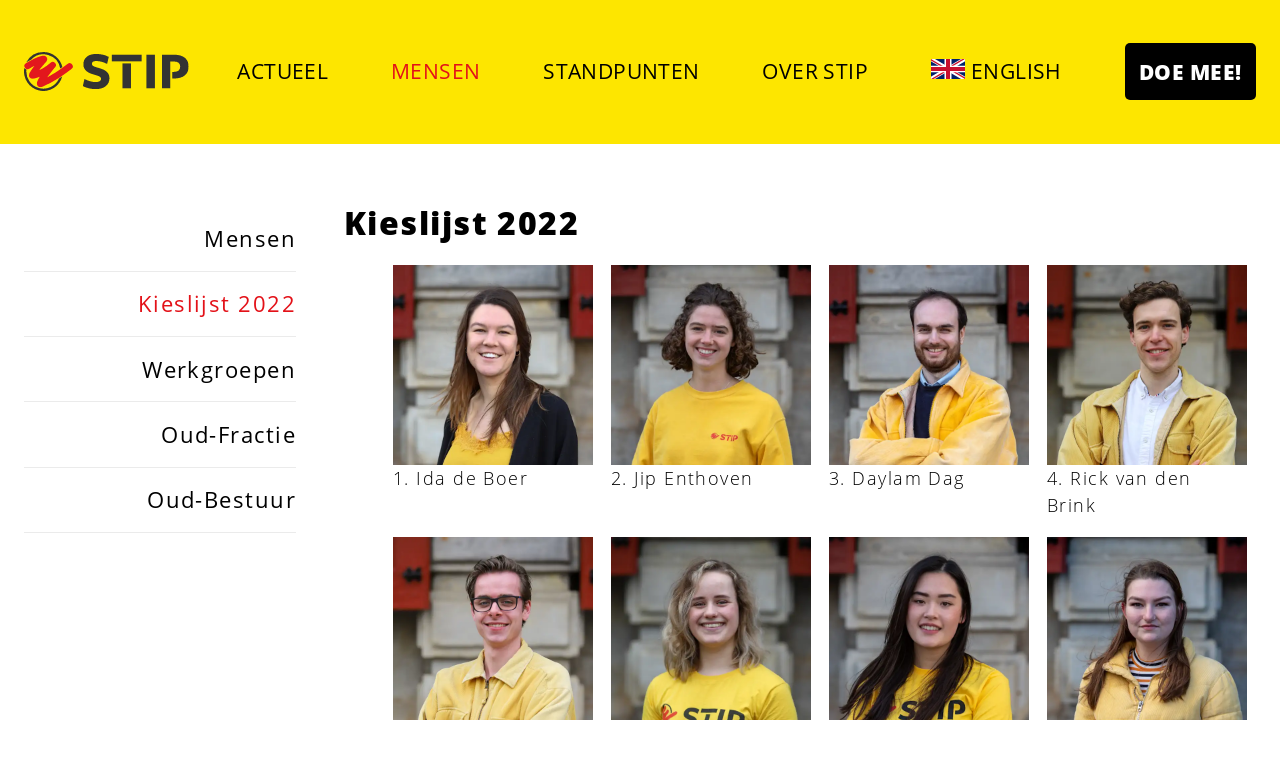

--- FILE ---
content_type: text/html; charset=UTF-8
request_url: https://www.stipdelft.nl/mensen/lijst/
body_size: 33620
content:
<!DOCTYPE html><html lang="lang" class="js backgroundsize svg"><head><meta charSet="utf-8"/><meta http-equiv="x-ua-compatible" content="ie=edge"/><meta name="viewport" content="width=device-width, initial-scale=1, shrink-to-fit=no"/><meta data-react-helmet="true" name="robots" content="noindex, nofollow"/><meta data-react-helmet="true" name="description" content="Lijst"/><meta data-react-helmet="true" name="keywords" content="keywords"/><meta name="generator" content="Gatsby 4.5.4"/><title data-react-helmet="true">Kieslijst 2022 · STIP</title><script data-react-helmet="true">
                var c = [
                  'font-size: 60px;',
                  'background-color: #fde600;',
                  'color: #e3171d;',
                  'font-weight: 800;'
                 ].join(' ');
                var t = [
                  'font-size: 60px;',
                  'background-color: #fde600;',
                  'color: #333333;',
                  'font-weight: 800;'
                 ].join(' ');
                var m = [
                  'font-size: 24px;',
                  'background-color: #fde600;',
                  'color: #333333;',
                  'font-weight: 400;'
                 ].join(' ');
                 console.log("%c●%cSTIP\n%cWij zijn dé partij met technische kennis! Op https://www.stipdelft.nl/portefeuilles/bestuur-en-dienstverlening/ kan je vinden hoe wij ons inzetten voor betere digitale dienstverlening.", c, t, m);</script><noscript><style>.gatsby-image-wrapper noscript [data-main-image]{opacity:1!important}.gatsby-image-wrapper [data-placeholder-image]{opacity:0!important}</style></noscript><script type="module">const e="undefined"!=typeof HTMLImageElement&&"loading"in HTMLImageElement.prototype;e&&document.body.addEventListener("load",(function(e){if(void 0===e.target.dataset.mainImage)return;if(void 0===e.target.dataset.gatsbyImageSsr)return;const t=e.target;let a=null,n=t;for(;null===a&&n;)void 0!==n.parentNode.dataset.gatsbyImageWrapper&&(a=n.parentNode),n=n.parentNode;const o=a.querySelector("[data-placeholder-image]"),r=new Image;r.src=t.currentSrc,r.decode().catch((()=>{})).then((()=>{t.style.opacity=1,o&&(o.style.opacity=0,o.style.transition="opacity 500ms linear")}))}),!0);</script><link rel="sitemap" type="application/xml" href="/sitemap/sitemap-index.xml"/><link as="script" rel="preload" href="/webpack-runtime-422424dfe1e7dce5478d.js"/><link as="script" rel="preload" href="/framework-5e30c86850599c88ad0b.js"/><link as="script" rel="preload" href="/dc6a8720040df98778fe970bf6c000a41750d3ae-a7ffc0d51424179490ad.js"/><link as="script" rel="preload" href="/app-21b436d51b4668efc025.js"/><link as="script" rel="preload" href="/777cf710-c82e0baf5180670ddbf4.js"/><link as="script" rel="preload" href="/commons-561bb7dd82beac483ad8.js"/><link as="script" rel="preload" href="/component---src-pages-mensen-lijst-index-js-dd845bafa1e7ad70e189.js"/><link as="fetch" rel="preload" href="/page-data/mensen/lijst/page-data.json" crossorigin="anonymous"/><link as="fetch" rel="preload" href="/page-data/app-data.json" crossorigin="anonymous"/><style data-href="/styles.d89cc220e8a57acd8034.css" data-identity="gatsby-global-css">article,aside,details,figcaption,figure,footer,header,hgroup,main,nav,section,summary{display:block}audio,canvas,video{display:inline-block}audio:not([controls]){display:none;height:0}[hidden]{display:none}html{-ms-text-size-adjust:100%;-webkit-text-size-adjust:100%;font-family:sans-serif}a:focus{outline:thin dotted}a:active,a:hover{outline:0}h1{font-size:2em;margin:.67em 0}abbr[title]{border-bottom:1px dotted}dfn{font-style:italic}hr{-moz-box-sizing:content-box;box-sizing:content-box;height:0}mark{background:#ff0;color:#000}code,kbd,pre,samp{font-family:monospace,serif;font-size:1em}pre{white-space:pre-wrap}q{quotes:"\201C" "\201D" "\2018" "\2019"}small{font-size:80%}sub,sup{font-size:75%;line-height:0;position:relative;vertical-align:baseline}sup{top:-.5em}sub{bottom:-.25em}img{border:0}svg:not(:root){overflow:hidden}figure{margin:0}fieldset{border:1px solid silver;margin:0 2px;padding:.35em .625em .75em}legend{border:0;padding:0}button,input,select,textarea{font-family:inherit;font-size:100%;margin:0}button,input{line-height:normal}button,select{text-transform:none}button,html input[type=button],input[type=reset],input[type=submit]{-webkit-appearance:button;cursor:pointer}button[disabled],html input[disabled]{cursor:default}input[type=checkbox],input[type=radio]{box-sizing:border-box;padding:0}input[type=search]{-webkit-appearance:textfield;-moz-box-sizing:content-box;-webkit-box-sizing:content-box;box-sizing:content-box}input[type=search]::-webkit-search-cancel-button,input[type=search]::-webkit-search-decoration{-webkit-appearance:none}button::-moz-focus-inner,input::-moz-focus-inner{border:0;padding:0}textarea{overflow:auto;vertical-align:top}table{border-collapse:collapse;border-spacing:0}.left{float:left}.right{float:right}.center{margin-left:auto;margin-right:auto}.align-right{text-align:right}.hidden{display:none}.clear-both{clear:both}.inline{display:inline!important}.display-block{display:block;float:none}.lowercase{text-transform:lowercase}.cf:after,.cf:before{content:"";display:table}.cf:after{clear:both}.cf{*zoom:1}img.align-left{float:left;margin:0 1em 1em 0}img.align-right{float:right;margin:0 0 1em 1em}ul.horizontal{margin:0;padding:0}ul.horizontal li{display:inline}form{margin:0}form,label{overflow:visible}label{cursor:pointer}input{font-family:inherit}input[type=email],input[type=number],input[type=password],input[type=tel],input[type=text],select,textarea{background-color:#fdfdfd;border:1px solid #e1e1e1;padding:5px;width:290px}input[type=email],input[type=number],input[type=password],input[type=tel],input[type=text],textarea{-webkit-appearance:none}textarea{padding:7px}select{padding:0;width:auto}input.form-error,textarea.form-error{border-color:red}form ul.errors{list-style-type:none;margin:0;padding:0}form .errors li{color:red;font-style:italic;margin-top:5px}meta.foundation-mq-small{font-family:"/only screen and (max-width: 40em)/";width:0}meta.foundation-mq-medium{font-family:"/only screen and (min-width:40.063em) and (max-width:64em)/";width:40.063em}meta.foundation-mq-large{font-family:"/only screen and (min-width:64.063em)/";width:64.063em}meta.foundation-mq-xlarge{font-family:"/only screen and (min-width:90.063em)/";width:90.063em}meta.foundation-mq-xxlarge{font-family:"/only screen and (min-width:120.063em)/";width:120.063em}*,:after,:before{-moz-box-sizing:border-box;-webkit-box-sizing:border-box;box-sizing:border-box}body,html{font-size:16px}body{background:#fff;cursor:default;font-style:normal;font-weight:300;line-height:1.2;margin:0;padding:0;position:relative}a:hover{color:#e31118!important;cursor:pointer}embed,img,object{height:auto;max-width:100%}embed,object{height:100%}img{-ms-interpolation-mode:bicubic}#map_canvas embed,#map_canvas img,#map_canvas object,.map_canvas embed,.map_canvas img,.map_canvas object{max-width:none!important}.left{float:left!important}.right{float:right!important}.clearfix{*zoom:1}.clearfix:after,.clearfix:before{content:" ";display:table}.clearfix:after{clear:both}.text-left{text-align:left!important}.text-right{text-align:right!important}.text-center{text-align:center!important}.text-justify{text-align:justify!important}.hide{display:none}.antialiased{-webkit-font-smoothing:antialiased}img{display:inline-block;vertical-align:middle}textarea{height:auto;min-height:50px}.row,select{width:100%}.row{*zoom:1;margin:0 auto;max-width:1400px}.row:after,.row:before{content:" ";display:table}.row:after{clear:both}.row.collapse>.column,.row.collapse>.columns{float:left;padding-left:0;padding-right:0;position:relative}.row.collapse .row{margin-left:0;margin-right:0}.row .row{*zoom:1;margin:0 -1.5rem;max-width:none;width:auto}.row .row:after,.row .row:before{content:" ";display:table}.row .row:after{clear:both}.row .row.collapse{*zoom:1;margin:0;max-width:none;width:auto}.row .row.collapse:after,.row .row.collapse:before{content:" ";display:table}.row .row.collapse:after{clear:both}.column,.columns{float:left;padding-left:1.5rem;padding-right:1.5rem;position:relative;width:100%}@media only screen{.small-push-1{left:8.33333%;position:relative;right:auto}.small-pull-1{left:auto;position:relative;right:8.33333%}.small-push-2{left:16.66667%;position:relative;right:auto}.small-pull-2{left:auto;position:relative;right:16.66667%}.small-push-3{left:25%;position:relative;right:auto}.small-pull-3{left:auto;position:relative;right:25%}.small-push-4{left:33.33333%;position:relative;right:auto}.small-pull-4{left:auto;position:relative;right:33.33333%}.small-push-5{left:41.66667%;position:relative;right:auto}.small-pull-5{left:auto;position:relative;right:41.66667%}.small-push-6{left:50%;position:relative;right:auto}.small-pull-6{left:auto;position:relative;right:50%}.small-push-7{left:58.33333%;position:relative;right:auto}.small-pull-7{left:auto;position:relative;right:58.33333%}.small-push-8{left:66.66667%;position:relative;right:auto}.small-pull-8{left:auto;position:relative;right:66.66667%}.small-push-9{left:75%;position:relative;right:auto}.small-pull-9{left:auto;position:relative;right:75%}.small-push-10{left:83.33333%;position:relative;right:auto}.small-pull-10{left:auto;position:relative;right:83.33333%}.small-push-11{left:91.66667%;position:relative;right:auto}.small-pull-11{left:auto;position:relative;right:91.66667%}.column,.columns{float:left;padding-left:1.5rem;padding-right:1.5rem;position:relative}.small-1{position:relative;width:8.33333%}.small-2{position:relative;width:16.66667%}.small-3{position:relative;width:25%}.small-4{position:relative;width:33.33333%}.small-5{position:relative;width:41.66667%}.small-6{position:relative;width:50%}.small-7{position:relative;width:58.33333%}.small-8{position:relative;width:66.66667%}.small-9{position:relative;width:75%}.small-10{position:relative;width:83.33333%}.small-11{position:relative;width:91.66667%}.small-12{position:relative;width:100%}.small-offset-0{margin-left:0;position:relative}.small-offset-1{margin-left:8.33333%;position:relative}.small-offset-2{margin-left:16.66667%;position:relative}.small-offset-3{margin-left:25%;position:relative}.small-offset-4{margin-left:33.33333%;position:relative}.small-offset-5{margin-left:41.66667%;position:relative}.small-offset-6{margin-left:50%;position:relative}.small-offset-7{margin-left:58.33333%;position:relative}.small-offset-8{margin-left:66.66667%;position:relative}.small-offset-9{margin-left:75%;position:relative}.small-offset-10{margin-left:83.33333%;position:relative}[class*=column]+[class*=column]:last-child{float:right}[class*=column]+[class*=column].end{float:left}.column.small-centered,.columns.small-centered{float:none!important;margin-left:auto;margin-right:auto;position:relative}.column.small-uncentered,.columns.small-uncentered{float:left!important;margin-left:0;margin-right:0}.column.small-uncentered.opposite,.columns.small-uncentered.opposite{float:right!important}}@media only screen and (min-width:40.063em){.medium-push-1{left:8.33333%;position:relative;right:auto}.medium-pull-1{left:auto;position:relative;right:8.33333%}.medium-push-2{left:16.66667%;position:relative;right:auto}.medium-pull-2{left:auto;position:relative;right:16.66667%}.medium-push-3{left:25%;position:relative;right:auto}.medium-pull-3{left:auto;position:relative;right:25%}.medium-push-4{left:33.33333%;position:relative;right:auto}.medium-pull-4{left:auto;position:relative;right:33.33333%}.medium-push-5{left:41.66667%;position:relative;right:auto}.medium-pull-5{left:auto;position:relative;right:41.66667%}.medium-push-6{left:50%;position:relative;right:auto}.medium-pull-6{left:auto;position:relative;right:50%}.medium-push-7{left:58.33333%;position:relative;right:auto}.medium-pull-7{left:auto;position:relative;right:58.33333%}.medium-push-8{left:66.66667%;position:relative;right:auto}.medium-pull-8{left:auto;position:relative;right:66.66667%}.medium-push-9{left:75%;position:relative;right:auto}.medium-pull-9{left:auto;position:relative;right:75%}.medium-push-10{left:83.33333%;position:relative;right:auto}.medium-pull-10{left:auto;position:relative;right:83.33333%}.medium-push-11{left:91.66667%;position:relative;right:auto}.medium-pull-11{left:auto;position:relative;right:91.66667%}.column,.columns{float:left;padding-left:1.5rem;padding-right:1.5rem;position:relative}.medium-1{position:relative;width:8.33333%}.medium-2{position:relative;width:16.66667%}.medium-3{position:relative;width:25%}.medium-4{position:relative;width:33.33333%}.medium-5{position:relative;width:41.66667%}.medium-6{position:relative;width:50%}.medium-7{position:relative;width:58.33333%}.medium-8{position:relative;width:66.66667%}.medium-9{position:relative;width:75%}.medium-10{position:relative;width:83.33333%}.medium-11{position:relative;width:91.66667%}.medium-12{position:relative;width:100%}.medium-offset-0{margin-left:0;position:relative}.medium-offset-1{margin-left:8.33333%;position:relative}.medium-offset-2{margin-left:16.66667%;position:relative}.medium-offset-3{margin-left:25%;position:relative}.medium-offset-4{margin-left:33.33333%;position:relative}.medium-offset-5{margin-left:41.66667%;position:relative}.medium-offset-6{margin-left:50%;position:relative}.medium-offset-7{margin-left:58.33333%;position:relative}.medium-offset-8{margin-left:66.66667%;position:relative}.medium-offset-9{margin-left:75%;position:relative}.medium-offset-10{margin-left:83.33333%;position:relative}[class*=column]+[class*=column]:last-child{float:right}[class*=column]+[class*=column].end{float:left}.column.medium-centered,.columns.medium-centered{float:none!important;margin-left:auto;margin-right:auto;position:relative}.column.medium-uncentered,.columns.medium-uncentered{float:left!important;margin-left:0;margin-right:0}.column.medium-uncentered.opposite,.columns.medium-uncentered.opposite{float:right!important}.push-1{left:8.33333%;right:auto}.pull-1,.push-1{position:relative}.pull-1{left:auto;right:8.33333%}.push-2{left:16.66667%;right:auto}.pull-2,.push-2{position:relative}.pull-2{left:auto;right:16.66667%}.push-3{left:25%;right:auto}.pull-3,.push-3{position:relative}.pull-3{left:auto;right:25%}.push-4{left:33.33333%;right:auto}.pull-4,.push-4{position:relative}.pull-4{left:auto;right:33.33333%}.push-5{left:41.66667%;right:auto}.pull-5,.push-5{position:relative}.pull-5{left:auto;right:41.66667%}.push-6{left:50%;right:auto}.pull-6,.push-6{position:relative}.pull-6{left:auto;right:50%}.push-7{left:58.33333%;right:auto}.pull-7,.push-7{position:relative}.pull-7{left:auto;right:58.33333%}.push-8{left:66.66667%;right:auto}.pull-8,.push-8{position:relative}.pull-8{left:auto;right:66.66667%}.push-9{left:75%;right:auto}.pull-9,.push-9{position:relative}.pull-9{left:auto;right:75%}.push-10{left:83.33333%;position:relative;right:auto}.pull-10{left:auto;position:relative;right:83.33333%}.push-11{left:91.66667%;position:relative;right:auto}.pull-11{left:auto;position:relative;right:91.66667%}}@media only screen and (min-width:64.063em){.large-push-1{left:8.33333%;position:relative;right:auto}.large-pull-1{left:auto;position:relative;right:8.33333%}.large-push-2{left:16.66667%;position:relative;right:auto}.large-pull-2{left:auto;position:relative;right:16.66667%}.large-push-3{left:25%;position:relative;right:auto}.large-pull-3{left:auto;position:relative;right:25%}.large-push-4{left:33.33333%;position:relative;right:auto}.large-pull-4{left:auto;position:relative;right:33.33333%}.large-push-5{left:41.66667%;position:relative;right:auto}.large-pull-5{left:auto;position:relative;right:41.66667%}.large-push-6{left:50%;position:relative;right:auto}.large-pull-6{left:auto;position:relative;right:50%}.large-push-7{left:58.33333%;position:relative;right:auto}.large-pull-7{left:auto;position:relative;right:58.33333%}.large-push-8{left:66.66667%;position:relative;right:auto}.large-pull-8{left:auto;position:relative;right:66.66667%}.large-push-9{left:75%;position:relative;right:auto}.large-pull-9{left:auto;position:relative;right:75%}.large-push-10{left:83.33333%;position:relative;right:auto}.large-pull-10{left:auto;position:relative;right:83.33333%}.large-push-11{left:91.66667%;position:relative;right:auto}.large-pull-11{left:auto;position:relative;right:91.66667%}.column,.columns{float:left;padding-left:1.5rem;padding-right:1.5rem;position:relative}.large-1{position:relative;width:8.33333%}.large-2{position:relative;width:16.66667%}.large-3{position:relative;width:25%}.large-4{position:relative;width:33.33333%}.large-5{position:relative;width:41.66667%}.large-6{position:relative;width:50%}.large-7{position:relative;width:58.33333%}.large-8{position:relative;width:66.66667%}.large-9{position:relative;width:75%}.large-10{position:relative;width:83.33333%}.large-11{position:relative;width:91.66667%}.large-12{position:relative;width:100%}.large-offset-0{margin-left:0;position:relative}.large-offset-1{margin-left:8.33333%;position:relative}.large-offset-2{margin-left:16.66667%;position:relative}.large-offset-3{margin-left:25%;position:relative}.large-offset-4{margin-left:33.33333%;position:relative}.large-offset-5{margin-left:41.66667%;position:relative}.large-offset-6{margin-left:50%;position:relative}.large-offset-7{margin-left:58.33333%;position:relative}.large-offset-8{margin-left:66.66667%;position:relative}.large-offset-9{margin-left:75%;position:relative}.large-offset-10{margin-left:83.33333%;position:relative}[class*=column]+[class*=column]:last-child{float:right}[class*=column]+[class*=column].end{float:left}.column.large-centered,.columns.large-centered{float:none!important;margin-left:auto;margin-right:auto;position:relative}.column.large-uncentered,.columns.large-uncentered{float:left!important;margin-left:0;margin-right:0}.column.large-uncentered.opposite,.columns.large-uncentered.opposite{float:right!important}}@media only screen and (min-width:90.063em){.xlarge-push-1{left:8.33333%;position:relative;right:auto}.xlarge-pull-1{left:auto;position:relative;right:8.33333%}.xlarge-push-2{left:16.66667%;position:relative;right:auto}.xlarge-pull-2{left:auto;position:relative;right:16.66667%}.xlarge-push-3{left:25%;position:relative;right:auto}.xlarge-pull-3{left:auto;position:relative;right:25%}.xlarge-push-4{left:33.33333%;position:relative;right:auto}.xlarge-pull-4{left:auto;position:relative;right:33.33333%}.xlarge-push-5{left:41.66667%;position:relative;right:auto}.xlarge-pull-5{left:auto;position:relative;right:41.66667%}.xlarge-push-6{left:50%;position:relative;right:auto}.xlarge-pull-6{left:auto;position:relative;right:50%}.xlarge-push-7{left:58.33333%;position:relative;right:auto}.xlarge-pull-7{left:auto;position:relative;right:58.33333%}.xlarge-push-8{left:66.66667%;position:relative;right:auto}.xlarge-pull-8{left:auto;position:relative;right:66.66667%}.xlarge-push-9{left:75%;position:relative;right:auto}.xlarge-pull-9{left:auto;position:relative;right:75%}.xlarge-push-10{left:83.33333%;position:relative;right:auto}.xlarge-pull-10{left:auto;position:relative;right:83.33333%}.xlarge-push-11{left:91.66667%;position:relative;right:auto}.xlarge-pull-11{left:auto;position:relative;right:91.66667%}.column,.columns{float:left;padding-left:1.5rem;padding-right:1.5rem;position:relative}.xlarge-1{position:relative;width:8.33333%}.xlarge-2{position:relative;width:16.66667%}.xlarge-3{position:relative;width:25%}.xlarge-4{position:relative;width:33.33333%}.xlarge-5{position:relative;width:41.66667%}.xlarge-6{position:relative;width:50%}.xlarge-7{position:relative;width:58.33333%}.xlarge-8{position:relative;width:66.66667%}.xlarge-9{position:relative;width:75%}.xlarge-10{position:relative;width:83.33333%}.xlarge-11{position:relative;width:91.66667%}.xlarge-12{position:relative;width:100%}.xlarge-offset-0{margin-left:0;position:relative}.xlarge-offset-1{margin-left:8.33333%;position:relative}.xlarge-offset-2{margin-left:16.66667%;position:relative}.xlarge-offset-3{margin-left:25%;position:relative}.xlarge-offset-4{margin-left:33.33333%;position:relative}.xlarge-offset-5{margin-left:41.66667%;position:relative}.xlarge-offset-6{margin-left:50%;position:relative}.xlarge-offset-7{margin-left:58.33333%;position:relative}.xlarge-offset-8{margin-left:66.66667%;position:relative}.xlarge-offset-9{margin-left:75%;position:relative}.xlarge-offset-10{margin-left:83.33333%;position:relative}[class*=column]+[class*=column]:last-child{float:right}[class*=column]+[class*=column].end{float:left}.column.xlarge-centered,.columns.xlarge-centered{float:none!important;margin-left:auto;margin-right:auto;position:relative}.column.xlarge-uncentered,.columns.xlarge-uncentered{float:left!important;margin-left:0;margin-right:0}.column.xlarge-uncentered.opposite,.columns.xlarge-uncentered.opposite{float:right!important}}@media only screen and (min-width:120.063em){.xxlarge-push-1{left:8.33333%;position:relative;right:auto}.xxlarge-pull-1{left:auto;position:relative;right:8.33333%}.xxlarge-push-2{left:16.66667%;position:relative;right:auto}.xxlarge-pull-2{left:auto;position:relative;right:16.66667%}.xxlarge-push-3{left:25%;position:relative;right:auto}.xxlarge-pull-3{left:auto;position:relative;right:25%}.xxlarge-push-4{left:33.33333%;position:relative;right:auto}.xxlarge-pull-4{left:auto;position:relative;right:33.33333%}.xxlarge-push-5{left:41.66667%;position:relative;right:auto}.xxlarge-pull-5{left:auto;position:relative;right:41.66667%}.xxlarge-push-6{left:50%;position:relative;right:auto}.xxlarge-pull-6{left:auto;position:relative;right:50%}.xxlarge-push-7{left:58.33333%;position:relative;right:auto}.xxlarge-pull-7{left:auto;position:relative;right:58.33333%}.xxlarge-push-8{left:66.66667%;position:relative;right:auto}.xxlarge-pull-8{left:auto;position:relative;right:66.66667%}.xxlarge-push-9{left:75%;position:relative;right:auto}.xxlarge-pull-9{left:auto;position:relative;right:75%}.xxlarge-push-10{left:83.33333%;position:relative;right:auto}.xxlarge-pull-10{left:auto;position:relative;right:83.33333%}.xxlarge-push-11{left:91.66667%;position:relative;right:auto}.xxlarge-pull-11{left:auto;position:relative;right:91.66667%}.column,.columns{float:left;padding-left:1.5rem;padding-right:1.5rem;position:relative}.xxlarge-1{position:relative;width:8.33333%}.xxlarge-2{position:relative;width:16.66667%}.xxlarge-3{position:relative;width:25%}.xxlarge-4{position:relative;width:33.33333%}.xxlarge-5{position:relative;width:41.66667%}.xxlarge-6{position:relative;width:50%}.xxlarge-7{position:relative;width:58.33333%}.xxlarge-8{position:relative;width:66.66667%}.xxlarge-9{position:relative;width:75%}.xxlarge-10{position:relative;width:83.33333%}.xxlarge-11{position:relative;width:91.66667%}.xxlarge-12{position:relative;width:100%}.xxlarge-offset-0{margin-left:0;position:relative}.xxlarge-offset-1{margin-left:8.33333%;position:relative}.xxlarge-offset-2{margin-left:16.66667%;position:relative}.xxlarge-offset-3{margin-left:25%;position:relative}.xxlarge-offset-4{margin-left:33.33333%;position:relative}.xxlarge-offset-5{margin-left:41.66667%;position:relative}.xxlarge-offset-6{margin-left:50%;position:relative}.xxlarge-offset-7{margin-left:58.33333%;position:relative}.xxlarge-offset-8{margin-left:66.66667%;position:relative}.xxlarge-offset-9{margin-left:75%;position:relative}.xxlarge-offset-10{margin-left:83.33333%;position:relative}[class*=column]+[class*=column]:last-child{float:right}[class*=column]+[class*=column].end{float:left}.column.xxlarge-centered,.columns.xxlarge-centered{float:none!important;margin-left:auto;margin-right:auto;position:relative}.column.xxlarge-uncentered,.columns.xxlarge-uncentered{float:left!important;margin-left:0;margin-right:0}.column.xxlarge-uncentered.opposite,.columns.xxlarge-uncentered.opposite{float:right!important}}.flex-video{height:0;margin-bottom:.8rem;overflow:hidden;padding-bottom:67.5%;padding-top:1.25rem;position:relative}.flex-video.widescreen{padding-bottom:57.25%}.flex-video.vimeo{padding-top:0}.flex-video embed,.flex-video iframe,.flex-video object,.flex-video video{height:100%;left:0;position:absolute;top:0;width:100%}[class*=block-grid-]{*zoom:1;display:block;margin:0 -1.5rem;padding:0}[class*=block-grid-]:after,[class*=block-grid-]:before{content:" ";display:table}[class*=block-grid-]:after{clear:both}[class*=block-grid-]>li{display:inline;float:left;height:auto;padding:0 1.5rem}@media only screen{.small-block-grid-1>li{padding:0 1.5rem;width:100%}.small-block-grid-1>li:nth-of-type(n){clear:none}.small-block-grid-1>li:nth-of-type(1n+1){clear:both}.small-block-grid-2>li{padding:0;width:50%}.small-block-grid-2>li:nth-of-type(n){clear:none}.small-block-grid-2>li:nth-of-type(odd){clear:both}.small-block-grid-3>li{padding:0 1.5rem;width:33.33333%}.small-block-grid-3>li:nth-of-type(n){clear:none}.small-block-grid-3>li:nth-of-type(3n+1){clear:both}.small-block-grid-4>li{padding:0 1.5rem;width:25%}.small-block-grid-4>li:nth-of-type(n){clear:none}.small-block-grid-4>li:nth-of-type(4n+1){clear:both}.small-block-grid-5>li{padding:0 1.5rem;width:20%}.small-block-grid-5>li:nth-of-type(n){clear:none}.small-block-grid-5>li:nth-of-type(5n+1){clear:both}.small-block-grid-6>li{padding:0 1.5rem;width:16.66667%}.small-block-grid-6>li:nth-of-type(n){clear:none}.small-block-grid-6>li:nth-of-type(6n+1){clear:both}.small-block-grid-7>li{padding:0 1.5rem;width:14.28571%}.small-block-grid-7>li:nth-of-type(n){clear:none}.small-block-grid-7>li:nth-of-type(7n+1){clear:both}.small-block-grid-8>li{padding:0 1.5rem;width:12.5%}.small-block-grid-8>li:nth-of-type(n){clear:none}.small-block-grid-8>li:nth-of-type(8n+1){clear:both}.small-block-grid-9>li{padding:0 1.5rem;width:11.11111%}.small-block-grid-9>li:nth-of-type(n){clear:none}.small-block-grid-9>li:nth-of-type(9n+1){clear:both}.small-block-grid-10>li{padding:0 1.5rem;width:10%}.small-block-grid-10>li:nth-of-type(n){clear:none}.small-block-grid-10>li:nth-of-type(10n+1){clear:both}.small-block-grid-11>li{padding:0 1.5rem;width:9.09091%}.small-block-grid-11>li:nth-of-type(n){clear:none}.small-block-grid-11>li:nth-of-type(11n+1){clear:both}.small-block-grid-12>li{padding:0 1.5rem;width:8.33333%}.small-block-grid-12>li:nth-of-type(n){clear:none}.small-block-grid-12>li:nth-of-type(12n+1){clear:both}}@media only screen and (min-width:40.063em){.medium-block-grid-1>li{padding:0 1.5rem;width:100%}.medium-block-grid-1>li:nth-of-type(n){clear:none}.medium-block-grid-1>li:nth-of-type(1n+1){clear:both}.medium-block-grid-2>li{padding:0 1.5rem;width:50%}.medium-block-grid-2>li:nth-of-type(n){clear:none}.medium-block-grid-2>li:nth-of-type(odd){clear:both}.medium-block-grid-3>li{padding:0 1.5rem;width:33.33333%}.medium-block-grid-3>li:nth-of-type(n){clear:none}.medium-block-grid-3>li:nth-of-type(3n+1){clear:both}.medium-block-grid-4>li{padding:0 1.5rem;width:25%}.medium-block-grid-4>li:nth-of-type(n){clear:none}.medium-block-grid-4>li:nth-of-type(4n+1){clear:both}.medium-block-grid-5>li{padding:0 1.5rem;width:20%}.medium-block-grid-5>li:nth-of-type(n){clear:none}.medium-block-grid-5>li:nth-of-type(5n+1){clear:both}.medium-block-grid-6>li{padding:0 1.5rem;width:16.66667%}.medium-block-grid-6>li:nth-of-type(n){clear:none}.medium-block-grid-6>li:nth-of-type(6n+1){clear:both}.medium-block-grid-7>li{padding:0 1.5rem;width:14.28571%}.medium-block-grid-7>li:nth-of-type(n){clear:none}.medium-block-grid-7>li:nth-of-type(7n+1){clear:both}.medium-block-grid-8>li{padding:0 1.5rem;width:12.5%}.medium-block-grid-8>li:nth-of-type(n){clear:none}.medium-block-grid-8>li:nth-of-type(8n+1){clear:both}.medium-block-grid-9>li{padding:0 1.5rem;width:11.11111%}.medium-block-grid-9>li:nth-of-type(n){clear:none}.medium-block-grid-9>li:nth-of-type(9n+1){clear:both}.medium-block-grid-10>li{padding:0 1.5rem;width:10%}.medium-block-grid-10>li:nth-of-type(n){clear:none}.medium-block-grid-10>li:nth-of-type(10n+1){clear:both}.medium-block-grid-11>li{padding:0 1.5rem;width:9.09091%}.medium-block-grid-11>li:nth-of-type(n){clear:none}.medium-block-grid-11>li:nth-of-type(11n+1){clear:both}.medium-block-grid-12>li{padding:0 1.5rem;width:8.33333%}.medium-block-grid-12>li:nth-of-type(n){clear:none}.medium-block-grid-12>li:nth-of-type(12n+1){clear:both}}@media only screen and (min-width:64.063em){.large-block-grid-1>li{padding:0 1.5rem;width:100%}.large-block-grid-1>li:nth-of-type(n){clear:none}.large-block-grid-1>li:nth-of-type(1n+1){clear:both}.large-block-grid-2>li{padding:0 1.5rem;width:50%}.large-block-grid-2>li:nth-of-type(n){clear:none}.large-block-grid-2>li:nth-of-type(odd){clear:both}.large-block-grid-3>li{padding:0 1.5rem;width:33.33333%}.large-block-grid-3>li:nth-of-type(n){clear:none}.large-block-grid-3>li:nth-of-type(3n+1){clear:both}.large-block-grid-4>li{padding:0 1.5rem;width:25%}.large-block-grid-4>li:nth-of-type(n){clear:none}.large-block-grid-4>li:nth-of-type(4n+1){clear:both}.large-block-grid-5>li{padding:0 1.5rem;width:20%}.large-block-grid-5>li:nth-of-type(n){clear:none}.large-block-grid-5>li:nth-of-type(5n+1){clear:both}.large-block-grid-6>li{padding:0 1.5rem;width:16.66667%}.large-block-grid-6>li:nth-of-type(n){clear:none}.large-block-grid-6>li:nth-of-type(6n+1){clear:both}.large-block-grid-7>li{padding:0 1.5rem;width:14.28571%}.large-block-grid-7>li:nth-of-type(n){clear:none}.large-block-grid-7>li:nth-of-type(7n+1){clear:both}.large-block-grid-8>li{padding:0 1.5rem;width:12.5%}.large-block-grid-8>li:nth-of-type(n){clear:none}.large-block-grid-8>li:nth-of-type(8n+1){clear:both}.large-block-grid-9>li{padding:0 1.5rem;width:11.11111%}.large-block-grid-9>li:nth-of-type(n){clear:none}.large-block-grid-9>li:nth-of-type(9n+1){clear:both}.large-block-grid-10>li{padding:0 1.5rem;width:10%}.large-block-grid-10>li:nth-of-type(n){clear:none}.large-block-grid-10>li:nth-of-type(10n+1){clear:both}.large-block-grid-11>li{padding:0 1.5rem;width:9.09091%}.large-block-grid-11>li:nth-of-type(n){clear:none}.large-block-grid-11>li:nth-of-type(11n+1){clear:both}.large-block-grid-12>li{padding:0 1.5rem;width:8.33333%}.large-block-grid-12>li:nth-of-type(n){clear:none}.large-block-grid-12>li:nth-of-type(12n+1){clear:both}}.hide-for-large,.hide-for-large-only,.hide-for-large-up,.hide-for-medium,.hide-for-medium-only,.hide-for-medium-up,.hide-for-xlarge,.hide-for-xlarge-only,.hide-for-xlarge-up,.hide-for-xxlarge-only,.hide-for-xxlarge-up,.show-for-large-down,.show-for-medium-down,.show-for-small,.show-for-small-only{display:inherit!important}.hide-for-large-down,.hide-for-medium-down,.hide-for-small,.hide-for-small-only,.show-for-large,.show-for-large-only,.show-for-large-up,.show-for-medium,.show-for-medium-only,.show-for-medium-up,.show-for-xlarge,.show-for-xlarge-only,.show-for-xlarge-up,.show-for-xxlarge-only,.show-for-xxlarge-up{display:none!important}table.hide-for-large,table.hide-for-large-only,table.hide-for-large-up,table.hide-for-medium,table.hide-for-medium-only,table.hide-for-medium-up,table.hide-for-xlarge,table.hide-for-xlarge-only,table.hide-for-xlarge-up,table.hide-for-xxlarge-only,table.hide-for-xxlarge-up,table.show-for-large-down,table.show-for-medium-down,table.show-for-small,table.show-for-small-only{display:table}thead.hide-for-large,thead.hide-for-large-only,thead.hide-for-large-up,thead.hide-for-medium,thead.hide-for-medium-only,thead.hide-for-medium-up,thead.hide-for-xlarge,thead.hide-for-xlarge-only,thead.hide-for-xlarge-up,thead.hide-for-xxlarge-only,thead.hide-for-xxlarge-up,thead.show-for-large-down,thead.show-for-medium-down,thead.show-for-small,thead.show-for-small-only{display:table-header-group!important}tbody.hide-for-large,tbody.hide-for-large-only,tbody.hide-for-large-up,tbody.hide-for-medium,tbody.hide-for-medium-only,tbody.hide-for-medium-up,tbody.hide-for-xlarge,tbody.hide-for-xlarge-only,tbody.hide-for-xlarge-up,tbody.hide-for-xxlarge-only,tbody.hide-for-xxlarge-up,tbody.show-for-large-down,tbody.show-for-medium-down,tbody.show-for-small,tbody.show-for-small-only{display:table-row-group!important}tr.hide-for-large,tr.hide-for-large-only,tr.hide-for-large-up,tr.hide-for-medium,tr.hide-for-medium-only,tr.hide-for-medium-up,tr.hide-for-xlarge,tr.hide-for-xlarge-only,tr.hide-for-xlarge-up,tr.hide-for-xxlarge-only,tr.hide-for-xxlarge-up,tr.show-for-large-down,tr.show-for-medium-down,tr.show-for-small,tr.show-for-small-only{display:table-row!important}td.hide-for-large,td.hide-for-large-up,td.hide-for-medium,td.hide-for-medium-up,td.hide-for-xlarge td.hide-for-xlarge-up,td.hide-for-xxlarge-up,td.show-for-medium-down td.show-for-large-down,td.show-for-small,td.show-for-small-only,th.hide-for-large,th.hide-for-large-up,th.hide-for-medium,th.hide-for-medium-up,th.hide-for-xlarge th.hide-for-xlarge-up,th.hide-for-xxlarge-up,th.show-for-medium-down th.show-for-large-down,th.show-for-small,th.show-for-small-only{display:table-cell!important}@media only screen and (min-width:40.063em){.hide-for-large,.hide-for-large-only,.hide-for-large-up,.hide-for-small,.hide-for-small-only,.hide-for-xlarge,.hide-for-xlarge-only,.hide-for-xlarge-up,.hide-for-xxlarge-only,.hide-for-xxlarge-up,.show-for-medium,.show-for-medium-down,.show-for-medium-only,.show-for-medium-up{display:inherit!important}.hide-for-large-down,.hide-for-medium,.hide-for-medium-down,.hide-for-medium-only,.hide-for-medium-up,.show-for-large,.show-for-large-only,.show-for-large-up,.show-for-small,.show-for-small-only,.show-for-xlarge,.show-for-xlarge-only,.show-for-xlarge-up,.show-for-xxlarge-only,.show-for-xxlarge-up{display:none!important}table.hide-for-large,table.hide-for-large-only,table.hide-for-large-up,table.hide-for-small,table.hide-for-small-only,table.hide-for-xlarge,table.hide-for-xlarge-only,table.hide-for-xlarge-up,table.hide-for-xxlarge-only,table.hide-for-xxlarge-up,table.show-for-medium,table.show-for-medium-down,table.show-for-medium-only,table.show-for-medium-up{display:table}thead.hide-for-large,thead.hide-for-large-only,thead.hide-for-large-up,thead.hide-for-small,thead.hide-for-small-only,thead.hide-for-xlarge,thead.hide-for-xlarge-only,thead.hide-for-xlarge-up,thead.hide-for-xxlarge-only,thead.hide-for-xxlarge-up,thead.show-for-medium,thead.show-for-medium-down,thead.show-for-medium-only,thead.show-for-medium-up{display:table-header-group!important}tbody.hide-for-large,tbody.hide-for-large-only,tbody.hide-for-large-up,tbody.hide-for-small,tbody.hide-for-small-only,tbody.hide-for-xlarge,tbody.hide-for-xlarge-only,tbody.hide-for-xlarge-up,tbody.hide-for-xxlarge-only,tbody.hide-for-xxlarge-up,tbody.show-for-medium,tbody.show-for-medium-down,tbody.show-for-medium-only,tbody.show-for-medium-up{display:table-row-group!important}tr.hide-for-large,tr.hide-for-large-only,tr.hide-for-large-up,tr.hide-for-small,tr.hide-for-small-only,tr.hide-for-xlarge,tr.hide-for-xlarge-only,tr.hide-for-xlarge-up,tr.hide-for-xxlarge-only,tr.hide-for-xxlarge-up,tr.show-for-medium,tr.show-for-medium-down,tr.show-for-medium-only,tr.show-for-medium-up{display:table-row!important}td.hide-for-large,td.hide-for-large-only,td.hide-for-large-up,td.hide-for-small,td.hide-for-small-only,td.hide-for-xlarge,td.hide-for-xlarge-only,td.hide-for-xlarge-up,td.hide-for-xxlarge-only,td.hide-for-xxlarge-up,td.show-for-medium,td.show-for-medium-down,td.show-for-medium-only,td.show-for-medium-up,th.hide-for-large,th.hide-for-large-only,th.hide-for-large-up,th.hide-for-small,th.hide-for-small-only,th.hide-for-xlarge,th.hide-for-xlarge-only,th.hide-for-xlarge-up,th.hide-for-xxlarge-only,th.hide-for-xxlarge-up,th.show-for-medium,th.show-for-medium-down,th.show-for-medium-only,th.show-for-medium-up{display:table-cell!important}}@media only screen and (min-width:64.063em){.hide-for-medium,.hide-for-medium-down,.hide-for-medium-only,.hide-for-small,.hide-for-small-only,.hide-for-xlarge,.hide-for-xlarge-only,.hide-for-xlarge-up,.hide-for-xxlarge-only,.hide-for-xxlarge-up,.show-for-large,.show-for-large-only,.show-for-large-up,.show-for-medium-up{display:inherit!important}.hide-for-large,.hide-for-large-only,.hide-for-large-up,.show-for-medium,.show-for-medium-down,.show-for-medium-only,.show-for-small-only,.show-for-xlarge,.show-for-xlarge-only,.show-for-xlarge-up,.show-for-xxlarge-only,.show-for-xxlarge-up{display:none!important}table.hide-for-medium,table.hide-for-medium-down,table.hide-for-medium-only,table.hide-for-small,table.hide-for-small-only,table.hide-for-xlarge,table.hide-for-xlarge-only,table.hide-for-xlarge-up,table.hide-for-xxlarge-only,table.hide-for-xxlarge-up,table.show-for-large,table.show-for-large-only,table.show-for-large-up,table.show-for-medium-up{display:table}thead.hide-for-medium,thead.hide-for-medium-down,thead.hide-for-medium-only,thead.hide-for-small,thead.hide-for-small-only,thead.hide-for-xlarge,thead.hide-for-xlarge-only,thead.hide-for-xlarge-up,thead.hide-for-xxlarge-only,thead.hide-for-xxlarge-up,thead.show-for-large,thead.show-for-large-only,thead.show-for-large-up,thead.show-for-medium-up{display:table-header-group!important}tbody.hide-for-medium,tbody.hide-for-medium-down,tbody.hide-for-medium-only,tbody.hide-for-small,tbody.hide-for-small-only,tbody.hide-for-xlarge,tbody.hide-for-xlarge-only,tbody.hide-for-xlarge-up,tbody.hide-for-xxlarge-only,tbody.hide-for-xxlarge-up,tbody.show-for-large,tbody.show-for-large-only,tbody.show-for-large-up,tbody.show-for-medium-up{display:table-row-group!important}tr.hide-for-medium,tr.hide-for-medium-down,tr.hide-for-medium-only,tr.hide-for-small,tr.hide-for-small-only,tr.hide-for-xlarge,tr.hide-for-xlarge-only,tr.hide-for-xlarge-up,tr.hide-for-xxlarge-only,tr.hide-for-xxlarge-up,tr.show-for-large,tr.show-for-large-only,tr.show-for-large-up,tr.show-for-medium-up{display:table-row!important}td.hide-for-medium,td.hide-for-medium-down,td.hide-for-medium-only,td.hide-for-small,td.hide-for-small-only,td.hide-for-xlarge,td.hide-for-xlarge-only,td.hide-for-xlarge-up,td.hide-for-xxlarge-only,td.hide-for-xxlarge-up,td.show-for-large,td.show-for-large-only,td.show-for-large-up,td.show-for-medium-up,th.hide-for-medium,th.hide-for-medium-down,th.hide-for-medium-only,th.hide-for-small,th.hide-for-small-only,th.hide-for-xlarge,th.hide-for-xlarge-only,th.hide-for-xlarge-up,th.hide-for-xxlarge-only,th.hide-for-xxlarge-up,th.show-for-large,th.show-for-large-only,th.show-for-large-up,th.show-for-medium-up{display:table-cell!important}}@media only screen and (min-width:90.063em){.hide-for-medium,.hide-for-medium-down,.hide-for-medium-only,.hide-for-small,.hide-for-small-only,.hide-for-xxlarge-only,.hide-for-xxlarge-up,.show-for-large-up,.show-for-medium-up,.show-for-xlarge,.show-for-xlarge-only,.show-for-xlarge-up{display:inherit!important}.hide-for-xlarge,.hide-for-xlarge-only,.hide-for-xlarge-up,.show-for-large,.show-for-large-down,.show-for-large-only,.show-for-medium,.show-for-medium-down,.show-for-medium-only,.show-for-small-only,.show-for-xxlarge-only,.show-for-xxlarge-up{display:none!important}table.hide-for-medium,table.hide-for-medium-down,table.hide-for-medium-only,table.hide-for-small,table.hide-for-small-only,table.hide-for-xxlarge-only,table.hide-for-xxlarge-up,table.show-for-large-up,table.show-for-medium-up,table.show-for-xlarge,table.show-for-xlarge-only,table.show-for-xlarge-up{display:table}thead.hide-for-medium,thead.hide-for-medium-down,thead.hide-for-medium-only,thead.hide-for-small,thead.hide-for-small-only,thead.hide-for-xxlarge-only,thead.hide-for-xxlarge-up,thead.show-for-large-up,thead.show-for-medium-up,thead.show-for-xlarge,thead.show-for-xlarge-only,thead.show-for-xlarge-up{display:table-header-group!important}tbody.hide-for-medium,tbody.hide-for-medium-down,tbody.hide-for-medium-only,tbody.hide-for-small,tbody.hide-for-small-only,tbody.hide-for-xxlarge-only,tbody.hide-for-xxlarge-up,tbody.show-for-large-up,tbody.show-for-medium-up,tbody.show-for-xlarge,tbody.show-for-xlarge-only,tbody.show-for-xlarge-up{display:table-row-group!important}tr.hide-for-medium,tr.hide-for-medium-down,tr.hide-for-medium-only,tr.hide-for-small,tr.hide-for-small-only,tr.hide-for-xxlarge-only,tr.hide-for-xxlarge-up,tr.show-for-large-up,tr.show-for-medium-up,tr.show-for-xlarge,tr.show-for-xlarge-only,tr.show-for-xlarge-up{display:table-row!important}td.hide-for-medium,td.hide-for-medium-down,td.hide-for-medium-only,td.hide-for-small,td.hide-for-small-only,td.hide-for-xxlarge-only,td.hide-for-xxlarge-up,td.show-for-large-up,td.show-for-medium-up,td.show-for-xlarge,td.show-for-xlarge-only,td.show-for-xlarge-up,th.hide-for-medium,th.hide-for-medium-down,th.hide-for-medium-only,th.hide-for-small,th.hide-for-small-only,th.hide-for-xxlarge-only,th.hide-for-xxlarge-up,th.show-for-large-up,th.show-for-medium-up,th.show-for-xlarge,th.show-for-xlarge-only,th.show-for-xlarge-up{display:table-cell!important}}@media only screen and (min-width:120.063em){.hide-for-medium,.hide-for-medium-down,.hide-for-medium-only,.hide-for-small,.hide-for-small-only,.show-for-large-up,.show-for-medium-up,.show-for-xlarge-up,.show-for-xxlarge-only,.show-for-xxlarge-up{display:inherit!important}.hide-for-xlarge,.hide-for-xxlarge-only,.hide-for-xxlarge-up,.show-for-large,.show-for-large-down,.show-for-large-only,.show-for-medium,.show-for-medium-down,.show-for-medium-only,.show-for-small-only,.show-for-xlarge-only{display:none!important}table.hide-for-medium,table.hide-for-medium-down,table.hide-for-medium-only,table.hide-for-small,table.hide-for-small-only,table.show-for-large-up,table.show-for-medium-up,table.show-for-xlarge-up,table.show-for-xxlarge-only,table.show-for-xxlarge-up{display:table}thead.hide-for-medium,thead.hide-for-medium-down,thead.hide-for-medium-only,thead.hide-for-small,thead.hide-for-small-only,thead.show-for-large-up,thead.show-for-medium-up,thead.show-for-xlarge-up,thead.show-for-xxlarge-only,thead.show-for-xxlarge-up{display:table-header-group!important}tbody.hide-for-medium,tbody.hide-for-medium-down,tbody.hide-for-medium-only,tbody.hide-for-small,tbody.hide-for-small-only,tbody.show-for-large-up,tbody.show-for-medium-up,tbody.show-for-xlarge-up,tbody.show-for-xxlarge-only,tbody.show-for-xxlarge-up{display:table-row-group!important}tr.hide-for-medium,tr.hide-for-medium-down,tr.hide-for-medium-only,tr.hide-for-small,tr.hide-for-small-only,tr.show-for-large-up,tr.show-for-medium-up,tr.show-for-xlarge-up,tr.show-for-xxlarge-only,tr.show-for-xxlarge-up{display:table-row!important}td.hide-for-medium,td.hide-for-medium-down,td.hide-for-medium-only,td.hide-for-small,td.hide-for-small-only,td.show-for-large-up,td.show-for-medium-up,td.show-for-xlarge-up,td.show-for-xxlarge-only,td.show-for-xxlarge-up,th.hide-for-medium,th.hide-for-medium-down,th.hide-for-medium-only,th.hide-for-small,th.hide-for-small-only,th.show-for-large-up,th.show-for-medium-up,th.show-for-xlarge-up,th.show-for-xxlarge-only,th.show-for-xxlarge-up{display:table-cell!important}}.hide-for-portrait,.show-for-landscape{display:inherit!important}.hide-for-landscape,.show-for-portrait{display:none!important}table.hide-for-landscape,table.show-for-portrait{display:table}thead.hide-for-landscape,thead.show-for-portrait{display:table-header-group!important}tbody.hide-for-landscape,tbody.show-for-portrait{display:table-row-group!important}tr.hide-for-landscape,tr.show-for-portrait{display:table-row!important}td.hide-for-landscape,td.show-for-portrait,th.hide-for-landscape,th.show-for-portrait{display:table-cell!important}@media only screen and (orientation:landscape){.hide-for-portrait,.show-for-landscape{display:inherit!important}.hide-for-landscape,.show-for-portrait{display:none!important}table.hide-for-portrait,table.show-for-landscape{display:table}thead.hide-for-portrait,thead.show-for-landscape{display:table-header-group!important}tbody.hide-for-portrait,tbody.show-for-landscape{display:table-row-group!important}tr.hide-for-portrait,tr.show-for-landscape{display:table-row!important}td.hide-for-portrait,td.show-for-landscape,th.hide-for-portrait,th.show-for-landscape{display:table-cell!important}}@media only screen and (orientation:portrait){.hide-for-landscape,.show-for-portrait{display:inherit!important}.hide-for-portrait,.show-for-landscape{display:none!important}table.hide-for-landscape,table.show-for-portrait{display:table}thead.hide-for-landscape,thead.show-for-portrait{display:table-header-group!important}tbody.hide-for-landscape,tbody.show-for-portrait{display:table-row-group!important}tr.hide-for-landscape,tr.show-for-portrait{display:table-row!important}td.hide-for-landscape,td.show-for-portrait,th.hide-for-landscape,th.show-for-portrait{display:table-cell!important}}.show-for-touch{display:none!important}.hide-for-touch,.touch .show-for-touch{display:inherit!important}.touch .hide-for-touch{display:none!important}.touch table.show-for-touch,table.hide-for-touch{display:table}.touch thead.show-for-touch,thead.hide-for-touch{display:table-header-group!important}.touch tbody.show-for-touch,tbody.hide-for-touch{display:table-row-group!important}.touch tr.show-for-touch,tr.hide-for-touch{display:table-row!important}.touch td.show-for-touch,.touch th.show-for-touch,td.hide-for-touch,th.hide-for-touch{display:table-cell!important}.accordion{*zoom:1;margin-bottom:0}.accordion:after,.accordion:before{content:" ";display:table}.accordion:after{clear:both}.accordion dd{display:block;margin-bottom:0!important}.accordion dd.active a{background:#e7e7e7}.accordion dd>a{background:#efefef;color:#222;display:block;font-family:Open Sans,sans-serif;font-size:.8rem;padding:.8rem}.accordion dd>a:hover{background:#e2e2e2}.accordion .content{display:none;padding:1.5rem}.accordion .content.active{background:#fff;display:block}.backgroundsize{display:block;height:0;height:100%!important;margin:0;padding:0;position:relative;position:absolute;top:0;width:100%!important}.flex-video.widescreen{padding-bottom:56.2%}.yellow-bg{background-color:#fde600}.yellow{color:#fde600}.yellow-light-bg{background-color:#fefbd8}.white-bg{background-color:#fff}.white-half-bg{background-color:#fde600;background-size:50% auto;position:relative}.black-bg{background-color:#000;color:#fff}.black{color:#000}.black-bg h2,.dot-bg{color:#fff}.dot-bg{background-color:#000;padding-bottom:3em}.line-top{border-top:1px solid #ebebeb}.line-bottom{border-bottom:.2em solid #fefbd8}iframe{width:100%}.align-center{text-align:center}.margin-bottom{margin-bottom:3%}.inset{border-bottom:1px inset #ebebeb}.main-content{margin-bottom:2%;margin-top:3%}.social-icon{max-width:25px}@font-face{font-display:swap;font-family:Open Sans;font-style:normal;font-weight:300;src:local("Open Sans Light"),local("OpenSans-Light"),url(/styles/fonts/open-sans-v17-latin-300.woff2) format("woff2"),url(/styles/fonts/open-sans-v17-latin-300.woff) format("woff")}@font-face{font-display:swap;font-family:Open Sans;font-style:normal;font-weight:400;src:local("Open Sans Regular"),local("OpenSans-Regular"),url(/styles/fonts/open-sans-v17-latin-regular.woff2) format("woff2"),url(/styles/fonts/open-sans-v17-latin-regular.woff) format("woff")}@font-face{font-display:swap;font-family:Open Sans;font-style:italic;font-weight:300;src:local("Open Sans Light Italic"),local("OpenSans-LightItalic"),url(/styles/fonts/open-sans-v17-latin-300italic.woff2) format("woff2"),url(/styles/fonts/open-sans-v17-latin-300italic.woff) format("woff")}@font-face{font-display:swap;font-family:Open Sans;font-style:italic;font-weight:400;src:local("Open Sans Italic"),local("OpenSans-Italic"),url(/styles/fonts/open-sans-v17-latin-italic.woff2) format("woff2"),url(/styles/fonts/open-sans-v17-latin-italic.woff) format("woff")}@font-face{font-display:swap;font-family:Open Sans;font-style:normal;font-weight:600;src:local("Open Sans SemiBold"),local("OpenSans-SemiBold"),url(/styles/fonts/open-sans-v17-latin-600.woff2) format("woff2"),url(/styles/fonts/open-sans-v17-latin-600.woff) format("woff")}@font-face{font-display:swap;font-family:Open Sans;font-style:italic;font-weight:600;src:local("Open Sans SemiBold Italic"),local("OpenSans-SemiBoldItalic"),url(/styles/fonts/open-sans-v17-latin-600italic.woff2) format("woff2"),url(/styles/fonts/open-sans-v17-latin-600italic.woff) format("woff")}@font-face{font-display:swap;font-family:Open Sans;font-style:normal;font-weight:700;src:local("Open Sans Bold"),local("OpenSans-Bold"),url(/styles/fonts/open-sans-v17-latin-700.woff2) format("woff2"),url(/styles/fonts/open-sans-v17-latin-700.woff) format("woff")}@font-face{font-display:swap;font-family:Open Sans;font-style:italic;font-weight:700;src:local("Open Sans Bold Italic"),local("OpenSans-BoldItalic"),url(/styles/fonts/open-sans-v17-latin-700italic.woff2) format("woff2"),url(/styles/fonts/open-sans-v17-latin-700italic.woff) format("woff")}@font-face{font-display:swap;font-family:Open Sans;font-style:normal;font-weight:800;src:local("Open Sans ExtraBold"),local("OpenSans-ExtraBold"),url(/styles/fonts/open-sans-v17-latin-800.woff2) format("woff2"),url(/styles/fonts/open-sans-v17-latin-800.woff) format("woff")}@font-face{font-display:swap;font-family:Open Sans;font-style:italic;font-weight:800;src:local("Open Sans ExtraBold Italic"),local("OpenSans-ExtraBoldItalic"),url(/styles/fonts/open-sans-v17-latin-800italic.woff2) format("woff2"),url(/styles/fonts/open-sans-v17-latin-800italic.woff) format("woff")}body{color:#000;font-family:Open Sans,sans-serif;font-size:18px;letter-spacing:.08em;line-height:1.5}img{width:100%}a.button,button{background-color:#e31118;border:none;color:#fff;cursor:pointer;display:inline-block;font-weight:400;outline:none;padding:.4em .7em .3em;-webkit-transition:background-color .15s ease-in-out;-moz-transition:background-color .15s ease-in-out;-o-transition:background-color .15s ease-in-out;transition:background-color .15s ease-in-out}.button:active,.button:hover,button:active,button:hover{background-color:#000;color:#fff;text-decoration:none}.button:active,button:active{background-color:#e31118;text-decoration:none}label{margin-top:20px}label,label input,label select,label textarea{display:block}form{margin-bottom:1.5em;margin-left:2px}form dd{margin-left:0}form ul{list-style:none;margin:0 0 1em;padding:0}form li{background-color:#f2dede;border:1px solid #eed3d7;border-radius:0 0 .5em .5em;color:#b94a48;display:inline-block;font-size:.9em;padding:.3em .5em}button{margin-top:20px}textarea{height:200px;width:100%}h1,h2,h3,h4,h5{color:#000;font-weight:800;line-height:1;margin-top:1.5rem}@media only screen and (max-width:320px){h1,h2,h3,h4,h5{-webkit-hyphens:auto;-moz-hyphens:auto;-ms-hyphens:auto;hyphens:auto;-ms-word-break:break-all;word-break:break-all;word-break:break-word}}h1 b,h1 strong,h2 b,h2 strong,h3 b,h3 strong,h4 b,h4 strong,h5 strong{font-weight:800}h1 a,h2 a,h3 a,h4 a{border-bottom:none;color:#000}.alpha,h1{font-size:1.8em;margin-bottom:1rem}h1 a:hover,h2 a:hover,h3 a:hover,h4 a:hover{color:#000;text-decoration:none}.beta,h2{display:block;font-size:1.4em;line-height:1.3em;margin-bottom:0}.gamma,h3{margin-bottom:.2rem}.delta,h4{margin-bottom:0}.content h1,.content h2,.content h3,.content h4{margin-top:.6em}a{border-bottom:1px solid;color:#000}a,h1 a{text-decoration:none}h1 a{background-image:linear-gradient(180deg,transparent 65%,#fde600 0);background-repeat:no-repeat;background-size:0 100%;-webkit-transition:background-size .5s ease;transition:background-size .5s ease}h1 a:hover{background-size:100% 100%;color:#000!important;cursor:pointer}.blog-image img{transition:all .35s!important}.blog-image img:hover{transform:scale(1.3)}.profielfoto img{transition:all .2s!important}.profielfoto img:hover{transform:scale(1.1)}.blog-listing-more a{font-weight:800}.blog-listing-more a:hover{color:#000;text-decoration:underline}a:link.black,a:visited.black{color:#000}ul{list-style-type:circle}p{margin:0 0 .5em}.large-text{font-size:1.2em}.small-text{font-size:.8em}em,i{font-style:italic}b,strong{font-weight:800}u{text-decoration:none}blockquote,q{font-size:1.1em;margin-bottom:1.7em;margin-top:1.5em}q{display:block}::-moz-selection,::selection{background-color:#e31118;color:#fff;text-shadow:none}.circle:after{background-color:#e31118;border-radius:50%;color:#fff;display:inline-block;font-size:.8em;height:2em;line-height:2.1em;margin-left:.4em;position:relative;right:0;text-align:center;width:2em}.circle:after:hover{background-color:#000;border:0;color:#fff}.blog-helper-listing{position:relative}.button-next{border:0;font-weight:500;text-transform:uppercase}.round-image{border-radius:50%;color:#fff;position:relative;text-align:center}.footer{color:#000;font-size:.8em;font-weight:500;padding-bottom:3%}.footer a{border:0}.footer-logo{margin-top:1.5em;max-width:80px}.horizontal-line{border:0;height:1px}.horizontal-line,.horizontal-line-footer{border-color:currentcolor #ebebeb #ebebeb;border-top:1px solid #ebebeb}@media only screen and (max-width:320px){.horizontal-line-footer{border-top:0}}.footer-menu{padding-top:1rem}.footer-menu-item{display:inline-block;padding:.5em .7em}.header{display:flex;flex-direction:row;margin-bottom:3%;margin-top:3%;position:relative}.info-item-title,.info-listing{color:#fff}.info-item-circle{border:2px solid #e31118;border-radius:50%;display:inline-block;height:10em;margin-bottom:3em;margin-top:3em;position:relative;text-align:center;width:10em}.info-title{color:#fff;font-size:3em;margin-top:1em}.logo-container{max-width:300px}.logo-wrapper{height:100%}.backgroundsize{width:100%}.logo{border:none;max-width:250px}.logo-footer-text{visibility:hidden}.rondIcoon{background:transparent url(/images/logo/stip_icon_2021_rond.svg) no-repeat 0 0;border:none;display:block;height:200px}.svg .footer-logo .logo{background:transparent url(/images/logo/stip_logo_2021.svg) no-repeat 0 0;background-size:100%}.no-svg .logo{background:transparent url(/images/logo/stip_logo_2021.png) no-repeat 0 0;background-size:100%}.no-backgroundsize .logo{background-repeat:no-repeat;display:block;height:150px;width:35px}.no-backgroundsize .footer-logo .logo,.no-backgroundsize .logo{background-image:url(/images/logo/stip_logo_2021.png)}.nav-main ul,.nav-sub ul{list-style:none;margin:0;padding:0}.language-small{font-size:1.2rem;margin-top:.5em}.nav-container{-webkit-box-orient:horizontal;-webkit-box-direction:normal;display:-webkit-box;display:-ms-flexbox;display:flex;flex-basis:100%;-ms-flex-direction:row;flex-direction:column;justify-content:center}.spread-horizontal{display:flex;flex-direction:row;justify-content:space-between;padding-left:0}.center-vertical{display:flex;flex-direction:column;justify-content:center}.nav-items a{border:none;color:#000;font-size:1.3rem;font-weight:500;letter-spacing:.02em;text-decoration:none;text-transform:uppercase}@media only screen and (max-width:40.063em){.flag{height:2em}.flag-text{color:#fff}}@media only screen and (min-width:844px) and (max-width:1000px){.nav-items a{font-size:1.1rem}.flag{height:1.1rem}}@media only screen and (min-width:794px) and (max-width:844px){.nav-items a{font-size:1rem;letter-spacing:.01em}.flag{height:1rem}}@media only screen and (min-width:40.063em) and (max-width:844px){.nav-items a{font-size:.8rem;letter-spacing:.005em}.flag{height:.8rem}}@media only screen and (min-width:1000px){.flag{height:1.3rem}}.nav-main li{display:flex;flex-direction:row}.nav-main a{border:none;color:#000;text-decoration:none;text-transform:uppercase}.mobile-menu{display:flex;flex-direction:row-reverse;text-transform:uppercase}.mobile-menu a{border:0;text-decoration:none}.nav-main .active a{border-bottom:.2em solid #e31118}a.nav-item-vote{font-weight:800;margin-top:0;padding-top:0}.sidebar{font-size:1.4rem;font-weight:500;margin-top:1.5rem;text-align:right}@media only screen and (max-width:320px){.sidebar{margin-top:0}}@media only screen and (min-width:320px) and (max-width:599px){.sidebar{margin-top:0}}@media only screen and (min-width:600px) and (max-width:1023px){.sidebar{-webkit-hyphens:auto;-moz-hyphens:auto;-ms-hyphens:auto;hyphens:auto;-ms-word-break:break-all;word-break:break-all;word-break:break-word}}.nav-sub{display:block}.nav-sub:after{content:"\00a0"}.nav-sub li{border-bottom:1px solid #ebebeb}.nav-sub li li:last-child{border:0}.nav-sub li li:first-child{border-top:1px solid #ebebeb}.nav-sub a{border:none;color:#000;display:block;padding:.7em 0 .7em .7em}.nav-sub .active>a,.nav-sub a:hover{color:#e31118}.nav-small{display:block;font-size:.95em;font-weight:500;position:relative;text-align:center;text-transform:uppercase}.menu-anchor{position:absolute;top:-3.5em}.nav-small ul{border:0;margin:0 auto;padding:0}.nav-small li{background-color:#fff;border-bottom:0;border-top:1px solid #000;display:block;list-style:none}.nav-small-tab .active>a{color:#e31118}a.menu-button{padding:.3em 0 .8em}.top-button,a.menu-button{display:inline-block;text-transform:uppercase}.top-button{border:0;color:#000;font-weight:500;padding:.8em}.nav-small a{border:0;display:block;padding:18px 0}.nav-small-main li{background-color:#000;border-bottom:1px solid #fff;border-top:0}.nav-small-main a{color:#fff}.nav-small-main a:hover{color:#e31118}.nav-small-main li>ul{display:none}.nav-small-main>li.active>a{font-weight:800}.nav-small-main .active>ul{background-color:#fff;color:#000;display:block}.nav-small-main li li a{color:#000}.nav-small-main .active li{background-color:#fff;border-top:1px solid #000}.nav-small-main .active li.active a{color:#e31118}.error,.notification{background-color:#faffbf;padding:3px;position:absolute;width:auto}.blog-bg{padding-bottom:5em;padding-top:2em}.blog-more-anchor{position:absolute;top:-4em}.blog-pagination{background:#fff;text-align:center}.blog-back-link{display:inline-block}.blog-back-link-mobile{margin-bottom:1.2em}@media only screen and (max-width:599px){.blog_article{border-bottom:1px inset #ebebeb}}.blog_articles{display:flex;flex-flow:row wrap;justify-content:space-between}.blog_article{list-style-type:none}@media only screen{.blog_article{width:100%}.blog-listing-title{font-size:1.5rem!important;line-height:1}}@media only screen and (min-width:40.063em){.blog_article{width:47%}}@media only screen and (min-width:64.063em){.blog_article{width:32%}}.titeldatum{height:100px;position:relative}.blog-listing-image{padding-top:0}.blog-listing-title{bottom:0;flex-grow:1;font-size:1.4em;left:0;margin:0 0 25px;padding-bottom:.1em}@media only screen and (max-width:900px){.blog-listing-title{font-size:1.2em}}.blog-listing-lead p:last-child{margin-bottom:.2em}.blog-listing-lead p{margin-top:1.5em}.blog-listing-category{font-size:.8em;margin-top:1em}.blog-listing-date{bottom:0;color:#333;display:block;font-size:.7em;font-weight:700;margin-bottom:.4em;position:absolute;right:0;text-align:right}.blog-listing-more{font-size:.8em;margin-bottom:2em;text-align:right}.blog-listing-more-link{display:inline-block;padding-top:.5em}.blog-article{background-color:#fff;margin-bottom:3%}.blog-image{padding-top:0}.blog-body{position:relative}.blog-category{font-size:.8em;margin-top:1em}.blog-author-image{width:80%}.blog-date,.blog-footer{font-size:.8em}.blog-footer{margin-bottom:.8em}.pagination{font-size:1rem}.pagination ul{list-style:none;margin:0;padding:0}.pagination li{display:inline-block}.pagination li a,.pagination li span{display:inline-block;padding-left:.4em;padding-right:.4em}.pagination .active{color:#e31118}.blog-helper-listing{margin-top:2em}.person-sidebar{float:right}@media only screen and (max-width:320px){.person-sidebar{margin-top:0}}@media only screen and (min-width:320px) and (max-width:599px){.person-sidebar{margin-top:0}}.election a{border:0;border-top:1px solid #000;color:#000}.election-list dd{margin-left:0}.election-list .election>a{background-color:transparent;font-size:1.2em;font-weight:800}.election-list .election>a:hover{background:transparent;color:#e31118}.election-name{font-weight:800}@media only screen and (max-width:320px){.election-image{max-width:142px}}@media only screen and (min-width:320px) and (max-width:599px){.election-image{max-width:142px}}.accordion .content{margin-top:-4.9em;padding:5.3em .85rem .85rem}.accordion .content.active{background-color:transparent}.person-name{font-weight:700;margin-top:1rem}.person-jobTitle{font-size:.9em}.person-desctiption{margin-top:1em}.orbit-container{background:none}.orbit-timer{visibility:hidden}.orbit-next,.orbit-prev,.orbit-slide-number{display:none}.orbit-bullets{display:none;margin:0;padding:0}.orbit-bullets li{background:none;height:.8em;width:.8em}.featured{padding-top:2em}.section-title{font-weight:500;letter-spacing:.2em;margin-bottom:5%;margin-top:2%;text-align:center;text-transform:uppercase}.slogan{color:#000;font-weight:800;margin-bottom:5%;margin-top:1em}@media only screen and (max-width:320px){.slogan{-webkit-hyphens:auto;-moz-hyphens:auto;-ms-hyphens:auto;hyphens:auto;-ms-word-break:break-all;word-break:break-all;word-break:break-word}}.home-about a,.slogan a{border:0;color:#000}.slogan-title{font-size:1.4em;line-height:1.1em;text-transform:uppercase}@media only screen and (max-width:320px){.slogan-title{font-size:.85em}}@media only screen and (min-width:320px) and (max-width:599px){.slogan-title{font-size:.85em}}.slogan-content{display:block;font-size:3em;line-height:1.1em}@media only screen and (max-width:320px){.slogan-content{font-size:2em}}@media only screen and (min-width:320px) and (max-width:599px){.slogan-content{font-size:2em}}.header-content{padding-bottom:3em}.home-about{margin-top:2em;padding-right:3em}.home-about-title{margin-bottom:0}.home-about-content{font-size:1.2em}.home-verkiezingsprogramma{font-weight:800;margin-top:2em}.action-box{margin-bottom:1em;min-height:7em;padding:1.5em}.action-box-video{padding:2em 1em 0 0}@media only screen and (max-width:320px){.action-box-video{padding:0 .5em}}@media only screen and (min-width:320px) and (max-width:599px){.action-box-video{padding:0 .5em}}.action-box-title{font-size:2em}@media only screen and (max-width:320px){.action-box-title{font-size:1.5em}}@media only screen and (min-width:320px) and (max-width:599px){.action-box-title{font-size:1.5em}}.action-box-content{color:#fff;display:block}.home-article{margin-bottom:1em}.home-more-news{margin-bottom:4em}.info-listing{color:#fff}html{overflow-y:scroll}.home-image-container{background-blend-mode:multiply;background-color:#ffe000;background-position:100% 100%;background-repeat:no-repeat;background-size:contain}.home-image-content-container{color:#fff;margin-left:auto;margin-right:auto;max-width:1400px;padding:1rem 1.5rem}@media only screen and (min-width:1200px){.home-image-content-container{padding-bottom:1.5rem;padding-top:1.5rem}}.home-image-content{font-weight:500;max-width:800px}@media only screen and (min-width:1200px){.home-image-content{font-size:1.5rem}}.home-image-content h1,.home-image-content h2,.home-image-content h3{color:#fff}@media only screen and (min-width:1200px){.home-image-title{font-size:4rem}}.home-image-button{background-color:#000;border:none;border-radius:5px;color:#fff;display:inline-block;font-weight:800;margin-right:1em;margin-top:.5em;padding:.5rem 1rem;text-decoration:none;text-transform:uppercase}.home-image-button:hover{background-color:#fff;color:#000!important}h2:target{animation:highlight 1s ease;-webkit-animation:highlight 1s ease}@-webkit-keyframes highlight{0%{background:#fde600}to{background:#fff}}@keyframes highlight{0%{background:#fde600}to{background:#fff}}img[alt=stadhuis]{float:right;width:500px!important}img[alt=krant1]{width:800px}.tree ul{padding-left:0;padding-top:30px}.tree li,.tree ul{position:relative;transition:all .5s;-webkit-transition:all .5s;-moz-transition:all .5s}.tree li{float:left;list-style-type:none;padding:30px 1rem 0;text-align:center;width:100%}.tree li:after,.tree li:before{border-top:5px solid #999;content:"";height:30px;position:absolute;right:50%;top:0;width:50%}.tree li:after{border-left:5px solid #999;left:50%;right:auto}.tree li:only-child:after,.tree li:only-child:before{display:none}.tree li:only-child{padding:0}.tree li:first-child:before,.tree li:last-child:after{border:0}.tree li:last-child:before{border-radius:0 5px 0 0;-webkit-border-radius:0 5px 0 0;-moz-border-radius:0 5px 0 0;border-right:5px solid #999}.tree li:first-child:after{border-radius:5px 0 0 0;-webkit-border-radius:5px 0 0 0;-moz-border-radius:5px 0 0 0}.tree ul ul:before{border-left:5px solid #999;content:"";height:30px;left:50%;position:absolute;top:0;width:0}.subtree{border-radius:30px;-webkit-border-radius:30px;-moz-border-radius:30px;color:#fff;font-size:1rem;height:10rem;padding:1.5rem 1rem;position:relative}.subtree,.tree li #meedoen{background-color:#333;display:inline-block;font-weight:800;letter-spacing:.3px;margin:0;text-decoration:none;transition:all .5s;-webkit-transition:all .5s;-moz-transition:all .5s}.tree li #meedoen{border-radius:40px;color:#fff!important;font-size:1em;padding:1rem;width:40%}.second a p{color:#fee801;margin-bottom:15px;text-decoration:underline}.tree ul li ul li{width:25%}.tree{display:block;height:500px;margin-bottom:40px}@media only screen and (max-width:650px){.tree li{max-width:100%;padding:30px .1rem 0}.subtree{font-size:.6rem;padding:15px 0 0 .3rem!important}}@media only screen and (min-width:650px) and (max-width:800px){.subtree{font-size:.7rem}}@media only screen and (min-width:800px) and (max-width:1200px){.subtree{font-size:.8rem}}@media only screen and (max-width:350px){.tree{display:none;visibility:hidden}}#meedoen{background-color:#000;border-radius:5px;color:#fff;font-weight:800;padding:.7em}#meedoen:hover{background-color:#fff;color:#000}#meedoenmobile{background-color:#fff;border-radius:5px;color:#000!important;font-weight:800;padding:.5rem}#meedoenmobile:hover{background-color:#000;color:#fff!important}#meedoen.active{color:#fff!important}#meedoen.active:hover{color:#000!important}article .persoonartikel{margin-bottom:30px}.portefeuilletitel{margin-bottom:.3rem}.commissienaam{color:#999;display:block;font-size:.9em;font-weight:700;padding-bottom:1rem}.portmain{margin-top:1.5rem}aside ul li.portperson{margin-top:1em}img.portimg{height:100px;margin-top:1.5rem;object-fit:cover;width:100%}.portefeuillenaam{margin-top:0}@media only screen and (max-width:660px){.portefeuillenaam{font-size:16px}}.portefeuilleartikel{line-height:.5;margin-bottom:3rem;text-align:center}.flexcontainer{align-items:center;display:flex!important;flex-direction:column}.motieTableWrap{display:block;max-width:100%;overflow-y:hidden;padding-top:15px}table.moties{letter-spacing:.02em;text-align:center;width:100%}.moties td,.moties th{border:1px solid #ddd;font-size:14px;padding:10px 3px}.motieTableWrap .pagination{font-size:14px;letter-spacing:.02em}@media only screen and (max-width:1040px){.moties td,.moties th{padding:4px!important}.moties td,.moties th,.motieTableWrap .pagination{font-size:13px!important}}@media only screen and (max-width:700px){.moties td,.moties th,.motieTableWrap .pagination{font-size:12px!important}}.moties tr:nth-child(2n){background-color:#f2f2f2}.moties tr:hover{background-color:#ddd}.moties th{background-color:#333;color:#fff;font-weight:700;padding-bottom:12px;padding-top:12px;text-align:left}.moties select{-webkit-appearance:none;-moz-appearance:none;appearance:none;background:transparent;border:none;color:#333;width:12px}.personMoties th:nth-child(5),.personMoties tr td:nth-child(5),.portefeuilleMoties th:nth-child(6),.portefeuilleMoties tr td:nth-child(6){display:none;visibility:hidden}.moties th:nth-child(7){width:200px}label.wrap{display:block;margin:0;overflow:hidden;position:relative;width:12px}label.wrap:after{bottom:0;color:#fff;content:"\f0b0";font-family:Font Awesome\ 5 Free;font-size:12px;pointer-events:none;position:absolute;width:12px;z-index:1}.flexheader{display:flex;flex-direction:row;flex-wrap:nowrap;justify-content:space-around}.circle-icon{border:0;bottom:0;display:inline-block;left:10px;line-height:100px;margin-bottom:1.5rem;margin-left:auto;margin-right:auto;padding:30px;position:absolute;right:10px;vertical-align:middle}.second{width:100%!important}.motieTableWrap button{background-color:#333}.motieTableWrap i{color:#333}.fa-twitter-linkedin,.fa-twitter-square{padding:10px}.bm-item .active{color:#fff!important}.bm-burger-button{height:30px;position:relative;width:36px}.bm-burger-bars{background:#373a47}.bm-burger-bars-hover{background:#a90000}.bm-cross-button{height:24px;width:24px}.bm-cross{background:#bdc3c7}.bm-menu-wrap{height:100%;position:fixed;top:0}.bm-menu{background:#1d1d1b;font-size:1.3em!important;padding:2.5em .1em 0}.bm-item{padding:.4em!important}.bm-item:hover{color:#fff!important}.bm-morph-shape{fill:#373a47}.active{font-weight:800}.bm-item{display:inline-block}.bm-overlay{background:rgba(0,0,0,.3)}.bm-item li{display:block;font-size:.7em;height:22px;line-height:1;margin:0;padding:0;width:100%}ul.bm-item{padding-top:0!important}a.active.bm-item,li a.active{border-bottom:0!important}a.active.bm-item{text-decoration:underline!important}ul.bm-item li a{color:#fff;padding:0}a.bm-item{color:#fff!important;line-height:1}a.bm-item:hover{color:#e31118!important}td.tg-oe15{width:250px}.bm-item.mobile-divider{border-bottom:thin solid #424242;height:0;margin:.3em;padding:0!important}.image{margin-bottom:2rem}.auteur-name{font-weight:700;margin-top:1rem;text-align:center}.auteur-jobTitle{font-size:.9em;margin-bottom:1.5em;text-align:center}.auteur-foto{margin-top:1.5em}.auteurbar{display:block!important;float:right;position:sticky;right:0;top:0}li.portperson{padding:0 .5rem}div.smallerArticleList ul li article div h1.blog-listing-title{font-size:1.1em}div.smallerArticleList ul li article div.titeldatum{height:90px}@media only screen and (max-width:1040px){.portmain{padding:0}}.imagecontainer{margin-bottom:1rem}.imagecontainer a{border-bottom:0}.index-module--auteur-name--UVNkp{font-weight:700;line-height:1;margin-top:1rem;text-align:center}.index-module--auteur-jobTitle--GP74h{font-size:.9em;margin-bottom:1.5em;text-align:center}.index-module--auteur-foto--X44nk{margin-top:1.5em}.index-module--active--6jwwG{color:#e31118!important}.gatsby-image-wrapper [data-main-image]{opacity:1!important}.wrap-collabsible{margin-bottom:1.2rem 0}input[type=checkbox]{display:none}.lbl-toggle{background:#fae042;border-radius:7px;color:#a77b0e;cursor:pointer;display:block;font-family:monospace;font-size:1.2rem;font-weight:800;padding:1rem;text-align:center;text-transform:uppercase;transition:all .25s ease-out}.lbl-toggle:hover{color:#7c5a0b}.lbl-toggle:before{border-bottom:5px solid transparent;border-left:5px solid;border-top:5px solid transparent;content:" ";display:inline-block;margin-right:.7rem;transform:translateY(-2px);transition:transform .2s ease-out;vertical-align:middle}.toggle:checked+.lbl-toggle:before{transform:rotate(90deg) translateX(-3px)}.collapsible-content{max-height:0;overflow:hidden;transition:max-height .25s ease-in-out}.toggle:checked+.lbl-toggle+.collapsible-content{max-height:350px}.toggle:checked+.lbl-toggle{border-bottom-left-radius:0;border-bottom-right-radius:0}.collapsible-content .content-inner{background:rgba(250,224,66,.2);border-bottom:1px solid rgba(250,224,66,.45);border-bottom-left-radius:7px;border-bottom-right-radius:7px;padding:.5rem 1rem}.Collapsible__trigger{cursor:pointer;display:block;font-weight:800;position:relative}.home-image-container .Collapsible__trigger,.home-mensen-container .Collapsible__trigger{font-size:2.5rem}.home-image-content-mensen .Collapsible__trigger:after,.home-image-content .Collapsible__trigger:after{content:"\f107";display:block;font-family:Font Awesome\ 5 Free;left:18.5rem;position:absolute;top:0;transition:transform .3s}.home-image-content .Collapsible__trigger.is-open:after .home-image-content-mensen .Collapsible__trigger.is-open:after{transform:rotate(180deg)}.Collapsible__contentInner{font-size:1.2rem}@media only screen and (max-width:600px){.Collapsible__contentInner{font-size:1.2rem}}.Collapsible__contentInner p{color:#000}.nieuwstitel{display:block;font-size:2.2rem;font-weight:800;margin:0;padding:0 1.5rem;position:relative}.home-mensen-container{background-blend-mode:multiply;background-color:#efd200;background-position:100% 100%;background-repeat:no-repeat;background-size:contain}h1.home-mensengroep-titel{color:#000;float:left;font-size:2rem;font-weight:800;margin-bottom:1rem;margin-left:1rem;margin-top:0}li.home{font-size:1rem}li.home,ul.home{display:inline-block}ul.home{margin:0;width:100%}.person.align-center.home{margin-bottom:1em;margin-top:0}.person-name-home{font-weight:700;line-height:1;margin-top:.5rem;padding-bottom:.1rem}.Collapsible a:hover{color:#e31118;cursor:pointer}li.home a{color:#000;line-height:1}.person-jobTitle-home{margin-bottom:0}li.person{margin-top:2em}.padded-block{background:#1d1d1b;color:#fff!important;margin:.5em;padding:.5em}

/*!
 * Font Awesome Free 5.15.2 by @fontawesome - https://fontawesome.com
 * License - https://fontawesome.com/license/free (Icons: CC BY 4.0, Fonts: SIL OFL 1.1, Code: MIT License)
 */.fa-flip-both,.fa-flip-horizontal.fa-flip-vertical,.fa-flip-vertical{-ms-filter:"progid:DXImageTransform.Microsoft.BasicImage(rotation=2, mirror=1)"}
/*!
 * Font Awesome Free 5.15.2 by @fontawesome - https://fontawesome.com
 * License - https://fontawesome.com/license/free (Icons: CC BY 4.0, Fonts: SIL OFL 1.1, Code: MIT License)
 */.fa,.fab,.fad,.fal,.far,.fas{-moz-osx-font-smoothing:grayscale;-webkit-font-smoothing:antialiased;text-rendering:auto;display:inline-block;font-style:normal;font-variant:normal;line-height:1}.fa-lg{font-size:1.33333em;line-height:.75em;vertical-align:-.0667em}.fa-xs{font-size:.75em}.fa-sm{font-size:.875em}.fa-1x{font-size:1em}.fa-2x{font-size:2em}.fa-3x{font-size:3em}.fa-4x{font-size:4em}.fa-5x{font-size:5em}.fa-6x{font-size:6em}.fa-7x{font-size:7em}.fa-8x{font-size:8em}.fa-9x{font-size:9em}.fa-10x{font-size:10em}.fa-fw{text-align:center;width:1.25em}.fa-ul{list-style-type:none;margin-left:2.5em;padding-left:0}.fa-ul>li{position:relative}.fa-li{left:-2em;line-height:inherit;position:absolute;text-align:center;width:2em}.fa-border{border:.08em solid #eee;border-radius:.1em;padding:.2em .25em .15em}.fa-pull-left{float:left}.fa-pull-right{float:right}.fa.fa-pull-left,.fab.fa-pull-left,.fal.fa-pull-left,.far.fa-pull-left,.fas.fa-pull-left{margin-right:.3em}.fa.fa-pull-right,.fab.fa-pull-right,.fal.fa-pull-right,.far.fa-pull-right,.fas.fa-pull-right{margin-left:.3em}.fa-spin{-webkit-animation:fa-spin 2s linear infinite;animation:fa-spin 2s linear infinite}.fa-pulse{-webkit-animation:fa-spin 1s steps(8) infinite;animation:fa-spin 1s steps(8) infinite}@-webkit-keyframes fa-spin{0%{-webkit-transform:rotate(0deg);transform:rotate(0deg)}to{-webkit-transform:rotate(1turn);transform:rotate(1turn)}}@keyframes fa-spin{0%{-webkit-transform:rotate(0deg);transform:rotate(0deg)}to{-webkit-transform:rotate(1turn);transform:rotate(1turn)}}.fa-rotate-90{-ms-filter:"progid:DXImageTransform.Microsoft.BasicImage(rotation=1)";-webkit-transform:rotate(90deg);transform:rotate(90deg)}.fa-rotate-180{-ms-filter:"progid:DXImageTransform.Microsoft.BasicImage(rotation=2)";-webkit-transform:rotate(180deg);transform:rotate(180deg)}.fa-rotate-270{-ms-filter:"progid:DXImageTransform.Microsoft.BasicImage(rotation=3)";-webkit-transform:rotate(270deg);transform:rotate(270deg)}.fa-flip-horizontal{-ms-filter:"progid:DXImageTransform.Microsoft.BasicImage(rotation=0, mirror=1)";-webkit-transform:scaleX(-1);transform:scaleX(-1)}.fa-flip-vertical{-webkit-transform:scaleY(-1);transform:scaleY(-1)}.fa-flip-both,.fa-flip-horizontal.fa-flip-vertical,.fa-flip-vertical{-ms-filter:"progid:DXImageTransform.Microsoft.BasicImage(rotation=2, mirror=1)"}.fa-flip-both,.fa-flip-horizontal.fa-flip-vertical{-webkit-transform:scale(-1);transform:scale(-1)}:root .fa-flip-both,:root .fa-flip-horizontal,:root .fa-flip-vertical,:root .fa-rotate-90,:root .fa-rotate-180,:root .fa-rotate-270{-webkit-filter:none;filter:none}.fa-stack{display:inline-block;height:2em;line-height:2em;position:relative;vertical-align:middle;width:2.5em}.fa-stack-1x,.fa-stack-2x{left:0;position:absolute;text-align:center;width:100%}.fa-stack-1x{line-height:inherit}.fa-stack-2x{font-size:2em}.fa-inverse{color:#fff}.fa-500px:before{content:"\f26e"}.fa-accessible-icon:before{content:"\f368"}.fa-accusoft:before{content:"\f369"}.fa-acquisitions-incorporated:before{content:"\f6af"}.fa-ad:before{content:"\f641"}.fa-address-book:before{content:"\f2b9"}.fa-address-card:before{content:"\f2bb"}.fa-adjust:before{content:"\f042"}.fa-adn:before{content:"\f170"}.fa-adversal:before{content:"\f36a"}.fa-affiliatetheme:before{content:"\f36b"}.fa-air-freshener:before{content:"\f5d0"}.fa-airbnb:before{content:"\f834"}.fa-algolia:before{content:"\f36c"}.fa-align-center:before{content:"\f037"}.fa-align-justify:before{content:"\f039"}.fa-align-left:before{content:"\f036"}.fa-align-right:before{content:"\f038"}.fa-alipay:before{content:"\f642"}.fa-allergies:before{content:"\f461"}.fa-amazon:before{content:"\f270"}.fa-amazon-pay:before{content:"\f42c"}.fa-ambulance:before{content:"\f0f9"}.fa-american-sign-language-interpreting:before{content:"\f2a3"}.fa-amilia:before{content:"\f36d"}.fa-anchor:before{content:"\f13d"}.fa-android:before{content:"\f17b"}.fa-angellist:before{content:"\f209"}.fa-angle-double-down:before{content:"\f103"}.fa-angle-double-left:before{content:"\f100"}.fa-angle-double-right:before{content:"\f101"}.fa-angle-double-up:before{content:"\f102"}.fa-angle-down:before{content:"\f107"}.fa-angle-left:before{content:"\f104"}.fa-angle-right:before{content:"\f105"}.fa-angle-up:before{content:"\f106"}.fa-angry:before{content:"\f556"}.fa-angrycreative:before{content:"\f36e"}.fa-angular:before{content:"\f420"}.fa-ankh:before{content:"\f644"}.fa-app-store:before{content:"\f36f"}.fa-app-store-ios:before{content:"\f370"}.fa-apper:before{content:"\f371"}.fa-apple:before{content:"\f179"}.fa-apple-alt:before{content:"\f5d1"}.fa-apple-pay:before{content:"\f415"}.fa-archive:before{content:"\f187"}.fa-archway:before{content:"\f557"}.fa-arrow-alt-circle-down:before{content:"\f358"}.fa-arrow-alt-circle-left:before{content:"\f359"}.fa-arrow-alt-circle-right:before{content:"\f35a"}.fa-arrow-alt-circle-up:before{content:"\f35b"}.fa-arrow-circle-down:before{content:"\f0ab"}.fa-arrow-circle-left:before{content:"\f0a8"}.fa-arrow-circle-right:before{content:"\f0a9"}.fa-arrow-circle-up:before{content:"\f0aa"}.fa-arrow-down:before{content:"\f063"}.fa-arrow-left:before{content:"\f060"}.fa-arrow-right:before{content:"\f061"}.fa-arrow-up:before{content:"\f062"}.fa-arrows-alt:before{content:"\f0b2"}.fa-arrows-alt-h:before{content:"\f337"}.fa-arrows-alt-v:before{content:"\f338"}.fa-artstation:before{content:"\f77a"}.fa-assistive-listening-systems:before{content:"\f2a2"}.fa-asterisk:before{content:"\f069"}.fa-asymmetrik:before{content:"\f372"}.fa-at:before{content:"\f1fa"}.fa-atlas:before{content:"\f558"}.fa-atlassian:before{content:"\f77b"}.fa-atom:before{content:"\f5d2"}.fa-audible:before{content:"\f373"}.fa-audio-description:before{content:"\f29e"}.fa-autoprefixer:before{content:"\f41c"}.fa-avianex:before{content:"\f374"}.fa-aviato:before{content:"\f421"}.fa-award:before{content:"\f559"}.fa-aws:before{content:"\f375"}.fa-baby:before{content:"\f77c"}.fa-baby-carriage:before{content:"\f77d"}.fa-backspace:before{content:"\f55a"}.fa-backward:before{content:"\f04a"}.fa-bacon:before{content:"\f7e5"}.fa-bacteria:before{content:"\e059"}.fa-bacterium:before{content:"\e05a"}.fa-bahai:before{content:"\f666"}.fa-balance-scale:before{content:"\f24e"}.fa-balance-scale-left:before{content:"\f515"}.fa-balance-scale-right:before{content:"\f516"}.fa-ban:before{content:"\f05e"}.fa-band-aid:before{content:"\f462"}.fa-bandcamp:before{content:"\f2d5"}.fa-barcode:before{content:"\f02a"}.fa-bars:before{content:"\f0c9"}.fa-baseball-ball:before{content:"\f433"}.fa-basketball-ball:before{content:"\f434"}.fa-bath:before{content:"\f2cd"}.fa-battery-empty:before{content:"\f244"}.fa-battery-full:before{content:"\f240"}.fa-battery-half:before{content:"\f242"}.fa-battery-quarter:before{content:"\f243"}.fa-battery-three-quarters:before{content:"\f241"}.fa-battle-net:before{content:"\f835"}.fa-bed:before{content:"\f236"}.fa-beer:before{content:"\f0fc"}.fa-behance:before{content:"\f1b4"}.fa-behance-square:before{content:"\f1b5"}.fa-bell:before{content:"\f0f3"}.fa-bell-slash:before{content:"\f1f6"}.fa-bezier-curve:before{content:"\f55b"}.fa-bible:before{content:"\f647"}.fa-bicycle:before{content:"\f206"}.fa-biking:before{content:"\f84a"}.fa-bimobject:before{content:"\f378"}.fa-binoculars:before{content:"\f1e5"}.fa-biohazard:before{content:"\f780"}.fa-birthday-cake:before{content:"\f1fd"}.fa-bitbucket:before{content:"\f171"}.fa-bitcoin:before{content:"\f379"}.fa-bity:before{content:"\f37a"}.fa-black-tie:before{content:"\f27e"}.fa-blackberry:before{content:"\f37b"}.fa-blender:before{content:"\f517"}.fa-blender-phone:before{content:"\f6b6"}.fa-blind:before{content:"\f29d"}.fa-blog:before{content:"\f781"}.fa-blogger:before{content:"\f37c"}.fa-blogger-b:before{content:"\f37d"}.fa-bluetooth:before{content:"\f293"}.fa-bluetooth-b:before{content:"\f294"}.fa-bold:before{content:"\f032"}.fa-bolt:before{content:"\f0e7"}.fa-bomb:before{content:"\f1e2"}.fa-bone:before{content:"\f5d7"}.fa-bong:before{content:"\f55c"}.fa-book:before{content:"\f02d"}.fa-book-dead:before{content:"\f6b7"}.fa-book-medical:before{content:"\f7e6"}.fa-book-open:before{content:"\f518"}.fa-book-reader:before{content:"\f5da"}.fa-bookmark:before{content:"\f02e"}.fa-bootstrap:before{content:"\f836"}.fa-border-all:before{content:"\f84c"}.fa-border-none:before{content:"\f850"}.fa-border-style:before{content:"\f853"}.fa-bowling-ball:before{content:"\f436"}.fa-box:before{content:"\f466"}.fa-box-open:before{content:"\f49e"}.fa-box-tissue:before{content:"\e05b"}.fa-boxes:before{content:"\f468"}.fa-braille:before{content:"\f2a1"}.fa-brain:before{content:"\f5dc"}.fa-bread-slice:before{content:"\f7ec"}.fa-briefcase:before{content:"\f0b1"}.fa-briefcase-medical:before{content:"\f469"}.fa-broadcast-tower:before{content:"\f519"}.fa-broom:before{content:"\f51a"}.fa-brush:before{content:"\f55d"}.fa-btc:before{content:"\f15a"}.fa-buffer:before{content:"\f837"}.fa-bug:before{content:"\f188"}.fa-building:before{content:"\f1ad"}.fa-bullhorn:before{content:"\f0a1"}.fa-bullseye:before{content:"\f140"}.fa-burn:before{content:"\f46a"}.fa-buromobelexperte:before{content:"\f37f"}.fa-bus:before{content:"\f207"}.fa-bus-alt:before{content:"\f55e"}.fa-business-time:before{content:"\f64a"}.fa-buy-n-large:before{content:"\f8a6"}.fa-buysellads:before{content:"\f20d"}.fa-calculator:before{content:"\f1ec"}.fa-calendar:before{content:"\f133"}.fa-calendar-alt:before{content:"\f073"}.fa-calendar-check:before{content:"\f274"}.fa-calendar-day:before{content:"\f783"}.fa-calendar-minus:before{content:"\f272"}.fa-calendar-plus:before{content:"\f271"}.fa-calendar-times:before{content:"\f273"}.fa-calendar-week:before{content:"\f784"}.fa-camera:before{content:"\f030"}.fa-camera-retro:before{content:"\f083"}.fa-campground:before{content:"\f6bb"}.fa-canadian-maple-leaf:before{content:"\f785"}.fa-candy-cane:before{content:"\f786"}.fa-cannabis:before{content:"\f55f"}.fa-capsules:before{content:"\f46b"}.fa-car:before{content:"\f1b9"}.fa-car-alt:before{content:"\f5de"}.fa-car-battery:before{content:"\f5df"}.fa-car-crash:before{content:"\f5e1"}.fa-car-side:before{content:"\f5e4"}.fa-caravan:before{content:"\f8ff"}.fa-caret-down:before{content:"\f0d7"}.fa-caret-left:before{content:"\f0d9"}.fa-caret-right:before{content:"\f0da"}.fa-caret-square-down:before{content:"\f150"}.fa-caret-square-left:before{content:"\f191"}.fa-caret-square-right:before{content:"\f152"}.fa-caret-square-up:before{content:"\f151"}.fa-caret-up:before{content:"\f0d8"}.fa-carrot:before{content:"\f787"}.fa-cart-arrow-down:before{content:"\f218"}.fa-cart-plus:before{content:"\f217"}.fa-cash-register:before{content:"\f788"}.fa-cat:before{content:"\f6be"}.fa-cc-amazon-pay:before{content:"\f42d"}.fa-cc-amex:before{content:"\f1f3"}.fa-cc-apple-pay:before{content:"\f416"}.fa-cc-diners-club:before{content:"\f24c"}.fa-cc-discover:before{content:"\f1f2"}.fa-cc-jcb:before{content:"\f24b"}.fa-cc-mastercard:before{content:"\f1f1"}.fa-cc-paypal:before{content:"\f1f4"}.fa-cc-stripe:before{content:"\f1f5"}.fa-cc-visa:before{content:"\f1f0"}.fa-centercode:before{content:"\f380"}.fa-centos:before{content:"\f789"}.fa-certificate:before{content:"\f0a3"}.fa-chair:before{content:"\f6c0"}.fa-chalkboard:before{content:"\f51b"}.fa-chalkboard-teacher:before{content:"\f51c"}.fa-charging-station:before{content:"\f5e7"}.fa-chart-area:before{content:"\f1fe"}.fa-chart-bar:before{content:"\f080"}.fa-chart-line:before{content:"\f201"}.fa-chart-pie:before{content:"\f200"}.fa-check:before{content:"\f00c"}.fa-check-circle:before{content:"\f058"}.fa-check-double:before{content:"\f560"}.fa-check-square:before{content:"\f14a"}.fa-cheese:before{content:"\f7ef"}.fa-chess:before{content:"\f439"}.fa-chess-bishop:before{content:"\f43a"}.fa-chess-board:before{content:"\f43c"}.fa-chess-king:before{content:"\f43f"}.fa-chess-knight:before{content:"\f441"}.fa-chess-pawn:before{content:"\f443"}.fa-chess-queen:before{content:"\f445"}.fa-chess-rook:before{content:"\f447"}.fa-chevron-circle-down:before{content:"\f13a"}.fa-chevron-circle-left:before{content:"\f137"}.fa-chevron-circle-right:before{content:"\f138"}.fa-chevron-circle-up:before{content:"\f139"}.fa-chevron-down:before{content:"\f078"}.fa-chevron-left:before{content:"\f053"}.fa-chevron-right:before{content:"\f054"}.fa-chevron-up:before{content:"\f077"}.fa-child:before{content:"\f1ae"}.fa-chrome:before{content:"\f268"}.fa-chromecast:before{content:"\f838"}.fa-church:before{content:"\f51d"}.fa-circle:before{content:"\f111"}.fa-circle-notch:before{content:"\f1ce"}.fa-city:before{content:"\f64f"}.fa-clinic-medical:before{content:"\f7f2"}.fa-clipboard:before{content:"\f328"}.fa-clipboard-check:before{content:"\f46c"}.fa-clipboard-list:before{content:"\f46d"}.fa-clock:before{content:"\f017"}.fa-clone:before{content:"\f24d"}.fa-closed-captioning:before{content:"\f20a"}.fa-cloud:before{content:"\f0c2"}.fa-cloud-download-alt:before{content:"\f381"}.fa-cloud-meatball:before{content:"\f73b"}.fa-cloud-moon:before{content:"\f6c3"}.fa-cloud-moon-rain:before{content:"\f73c"}.fa-cloud-rain:before{content:"\f73d"}.fa-cloud-showers-heavy:before{content:"\f740"}.fa-cloud-sun:before{content:"\f6c4"}.fa-cloud-sun-rain:before{content:"\f743"}.fa-cloud-upload-alt:before{content:"\f382"}.fa-cloudflare:before{content:"\e07d"}.fa-cloudscale:before{content:"\f383"}.fa-cloudsmith:before{content:"\f384"}.fa-cloudversify:before{content:"\f385"}.fa-cocktail:before{content:"\f561"}.fa-code:before{content:"\f121"}.fa-code-branch:before{content:"\f126"}.fa-codepen:before{content:"\f1cb"}.fa-codiepie:before{content:"\f284"}.fa-coffee:before{content:"\f0f4"}.fa-cog:before{content:"\f013"}.fa-cogs:before{content:"\f085"}.fa-coins:before{content:"\f51e"}.fa-columns:before{content:"\f0db"}.fa-comment:before{content:"\f075"}.fa-comment-alt:before{content:"\f27a"}.fa-comment-dollar:before{content:"\f651"}.fa-comment-dots:before{content:"\f4ad"}.fa-comment-medical:before{content:"\f7f5"}.fa-comment-slash:before{content:"\f4b3"}.fa-comments:before{content:"\f086"}.fa-comments-dollar:before{content:"\f653"}.fa-compact-disc:before{content:"\f51f"}.fa-compass:before{content:"\f14e"}.fa-compress:before{content:"\f066"}.fa-compress-alt:before{content:"\f422"}.fa-compress-arrows-alt:before{content:"\f78c"}.fa-concierge-bell:before{content:"\f562"}.fa-confluence:before{content:"\f78d"}.fa-connectdevelop:before{content:"\f20e"}.fa-contao:before{content:"\f26d"}.fa-cookie:before{content:"\f563"}.fa-cookie-bite:before{content:"\f564"}.fa-copy:before{content:"\f0c5"}.fa-copyright:before{content:"\f1f9"}.fa-cotton-bureau:before{content:"\f89e"}.fa-couch:before{content:"\f4b8"}.fa-cpanel:before{content:"\f388"}.fa-creative-commons:before{content:"\f25e"}.fa-creative-commons-by:before{content:"\f4e7"}.fa-creative-commons-nc:before{content:"\f4e8"}.fa-creative-commons-nc-eu:before{content:"\f4e9"}.fa-creative-commons-nc-jp:before{content:"\f4ea"}.fa-creative-commons-nd:before{content:"\f4eb"}.fa-creative-commons-pd:before{content:"\f4ec"}.fa-creative-commons-pd-alt:before{content:"\f4ed"}.fa-creative-commons-remix:before{content:"\f4ee"}.fa-creative-commons-sa:before{content:"\f4ef"}.fa-creative-commons-sampling:before{content:"\f4f0"}.fa-creative-commons-sampling-plus:before{content:"\f4f1"}.fa-creative-commons-share:before{content:"\f4f2"}.fa-creative-commons-zero:before{content:"\f4f3"}.fa-credit-card:before{content:"\f09d"}.fa-critical-role:before{content:"\f6c9"}.fa-crop:before{content:"\f125"}.fa-crop-alt:before{content:"\f565"}.fa-cross:before{content:"\f654"}.fa-crosshairs:before{content:"\f05b"}.fa-crow:before{content:"\f520"}.fa-crown:before{content:"\f521"}.fa-crutch:before{content:"\f7f7"}.fa-css3:before{content:"\f13c"}.fa-css3-alt:before{content:"\f38b"}.fa-cube:before{content:"\f1b2"}.fa-cubes:before{content:"\f1b3"}.fa-cut:before{content:"\f0c4"}.fa-cuttlefish:before{content:"\f38c"}.fa-d-and-d:before{content:"\f38d"}.fa-d-and-d-beyond:before{content:"\f6ca"}.fa-dailymotion:before{content:"\e052"}.fa-dashcube:before{content:"\f210"}.fa-database:before{content:"\f1c0"}.fa-deaf:before{content:"\f2a4"}.fa-deezer:before{content:"\e077"}.fa-delicious:before{content:"\f1a5"}.fa-democrat:before{content:"\f747"}.fa-deploydog:before{content:"\f38e"}.fa-deskpro:before{content:"\f38f"}.fa-desktop:before{content:"\f108"}.fa-dev:before{content:"\f6cc"}.fa-deviantart:before{content:"\f1bd"}.fa-dharmachakra:before{content:"\f655"}.fa-dhl:before{content:"\f790"}.fa-diagnoses:before{content:"\f470"}.fa-diaspora:before{content:"\f791"}.fa-dice:before{content:"\f522"}.fa-dice-d20:before{content:"\f6cf"}.fa-dice-d6:before{content:"\f6d1"}.fa-dice-five:before{content:"\f523"}.fa-dice-four:before{content:"\f524"}.fa-dice-one:before{content:"\f525"}.fa-dice-six:before{content:"\f526"}.fa-dice-three:before{content:"\f527"}.fa-dice-two:before{content:"\f528"}.fa-digg:before{content:"\f1a6"}.fa-digital-ocean:before{content:"\f391"}.fa-digital-tachograph:before{content:"\f566"}.fa-directions:before{content:"\f5eb"}.fa-discord:before{content:"\f392"}.fa-discourse:before{content:"\f393"}.fa-disease:before{content:"\f7fa"}.fa-divide:before{content:"\f529"}.fa-dizzy:before{content:"\f567"}.fa-dna:before{content:"\f471"}.fa-dochub:before{content:"\f394"}.fa-docker:before{content:"\f395"}.fa-dog:before{content:"\f6d3"}.fa-dollar-sign:before{content:"\f155"}.fa-dolly:before{content:"\f472"}.fa-dolly-flatbed:before{content:"\f474"}.fa-donate:before{content:"\f4b9"}.fa-door-closed:before{content:"\f52a"}.fa-door-open:before{content:"\f52b"}.fa-dot-circle:before{content:"\f192"}.fa-dove:before{content:"\f4ba"}.fa-download:before{content:"\f019"}.fa-draft2digital:before{content:"\f396"}.fa-drafting-compass:before{content:"\f568"}.fa-dragon:before{content:"\f6d5"}.fa-draw-polygon:before{content:"\f5ee"}.fa-dribbble:before{content:"\f17d"}.fa-dribbble-square:before{content:"\f397"}.fa-dropbox:before{content:"\f16b"}.fa-drum:before{content:"\f569"}.fa-drum-steelpan:before{content:"\f56a"}.fa-drumstick-bite:before{content:"\f6d7"}.fa-drupal:before{content:"\f1a9"}.fa-dumbbell:before{content:"\f44b"}.fa-dumpster:before{content:"\f793"}.fa-dumpster-fire:before{content:"\f794"}.fa-dungeon:before{content:"\f6d9"}.fa-dyalog:before{content:"\f399"}.fa-earlybirds:before{content:"\f39a"}.fa-ebay:before{content:"\f4f4"}.fa-edge:before{content:"\f282"}.fa-edge-legacy:before{content:"\e078"}.fa-edit:before{content:"\f044"}.fa-egg:before{content:"\f7fb"}.fa-eject:before{content:"\f052"}.fa-elementor:before{content:"\f430"}.fa-ellipsis-h:before{content:"\f141"}.fa-ellipsis-v:before{content:"\f142"}.fa-ello:before{content:"\f5f1"}.fa-ember:before{content:"\f423"}.fa-empire:before{content:"\f1d1"}.fa-envelope:before{content:"\f0e0"}.fa-envelope-open:before{content:"\f2b6"}.fa-envelope-open-text:before{content:"\f658"}.fa-envelope-square:before{content:"\f199"}.fa-envira:before{content:"\f299"}.fa-equals:before{content:"\f52c"}.fa-eraser:before{content:"\f12d"}.fa-erlang:before{content:"\f39d"}.fa-ethereum:before{content:"\f42e"}.fa-ethernet:before{content:"\f796"}.fa-etsy:before{content:"\f2d7"}.fa-euro-sign:before{content:"\f153"}.fa-evernote:before{content:"\f839"}.fa-exchange-alt:before{content:"\f362"}.fa-exclamation:before{content:"\f12a"}.fa-exclamation-circle:before{content:"\f06a"}.fa-exclamation-triangle:before{content:"\f071"}.fa-expand:before{content:"\f065"}.fa-expand-alt:before{content:"\f424"}.fa-expand-arrows-alt:before{content:"\f31e"}.fa-expeditedssl:before{content:"\f23e"}.fa-external-link-alt:before{content:"\f35d"}.fa-external-link-square-alt:before{content:"\f360"}.fa-eye:before{content:"\f06e"}.fa-eye-dropper:before{content:"\f1fb"}.fa-eye-slash:before{content:"\f070"}.fa-facebook:before{content:"\f09a"}.fa-facebook-f:before{content:"\f39e"}.fa-facebook-messenger:before{content:"\f39f"}.fa-facebook-square:before{content:"\f082"}.fa-fan:before{content:"\f863"}.fa-fantasy-flight-games:before{content:"\f6dc"}.fa-fast-backward:before{content:"\f049"}.fa-fast-forward:before{content:"\f050"}.fa-faucet:before{content:"\e005"}.fa-fax:before{content:"\f1ac"}.fa-feather:before{content:"\f52d"}.fa-feather-alt:before{content:"\f56b"}.fa-fedex:before{content:"\f797"}.fa-fedora:before{content:"\f798"}.fa-female:before{content:"\f182"}.fa-fighter-jet:before{content:"\f0fb"}.fa-figma:before{content:"\f799"}.fa-file:before{content:"\f15b"}.fa-file-alt:before{content:"\f15c"}.fa-file-archive:before{content:"\f1c6"}.fa-file-audio:before{content:"\f1c7"}.fa-file-code:before{content:"\f1c9"}.fa-file-contract:before{content:"\f56c"}.fa-file-csv:before{content:"\f6dd"}.fa-file-download:before{content:"\f56d"}.fa-file-excel:before{content:"\f1c3"}.fa-file-export:before{content:"\f56e"}.fa-file-image:before{content:"\f1c5"}.fa-file-import:before{content:"\f56f"}.fa-file-invoice:before{content:"\f570"}.fa-file-invoice-dollar:before{content:"\f571"}.fa-file-medical:before{content:"\f477"}.fa-file-medical-alt:before{content:"\f478"}.fa-file-pdf:before{content:"\f1c1"}.fa-file-powerpoint:before{content:"\f1c4"}.fa-file-prescription:before{content:"\f572"}.fa-file-signature:before{content:"\f573"}.fa-file-upload:before{content:"\f574"}.fa-file-video:before{content:"\f1c8"}.fa-file-word:before{content:"\f1c2"}.fa-fill:before{content:"\f575"}.fa-fill-drip:before{content:"\f576"}.fa-film:before{content:"\f008"}.fa-filter:before{content:"\f0b0"}.fa-fingerprint:before{content:"\f577"}.fa-fire:before{content:"\f06d"}.fa-fire-alt:before{content:"\f7e4"}.fa-fire-extinguisher:before{content:"\f134"}.fa-firefox:before{content:"\f269"}.fa-firefox-browser:before{content:"\e007"}.fa-first-aid:before{content:"\f479"}.fa-first-order:before{content:"\f2b0"}.fa-first-order-alt:before{content:"\f50a"}.fa-firstdraft:before{content:"\f3a1"}.fa-fish:before{content:"\f578"}.fa-fist-raised:before{content:"\f6de"}.fa-flag:before{content:"\f024"}.fa-flag-checkered:before{content:"\f11e"}.fa-flag-usa:before{content:"\f74d"}.fa-flask:before{content:"\f0c3"}.fa-flickr:before{content:"\f16e"}.fa-flipboard:before{content:"\f44d"}.fa-flushed:before{content:"\f579"}.fa-fly:before{content:"\f417"}.fa-folder:before{content:"\f07b"}.fa-folder-minus:before{content:"\f65d"}.fa-folder-open:before{content:"\f07c"}.fa-folder-plus:before{content:"\f65e"}.fa-font:before{content:"\f031"}.fa-font-awesome:before{content:"\f2b4"}.fa-font-awesome-alt:before{content:"\f35c"}.fa-font-awesome-flag:before{content:"\f425"}.fa-font-awesome-logo-full:before{content:"\f4e6"}.fa-fonticons:before{content:"\f280"}.fa-fonticons-fi:before{content:"\f3a2"}.fa-football-ball:before{content:"\f44e"}.fa-fort-awesome:before{content:"\f286"}.fa-fort-awesome-alt:before{content:"\f3a3"}.fa-forumbee:before{content:"\f211"}.fa-forward:before{content:"\f04e"}.fa-foursquare:before{content:"\f180"}.fa-free-code-camp:before{content:"\f2c5"}.fa-freebsd:before{content:"\f3a4"}.fa-frog:before{content:"\f52e"}.fa-frown:before{content:"\f119"}.fa-frown-open:before{content:"\f57a"}.fa-fulcrum:before{content:"\f50b"}.fa-funnel-dollar:before{content:"\f662"}.fa-futbol:before{content:"\f1e3"}.fa-galactic-republic:before{content:"\f50c"}.fa-galactic-senate:before{content:"\f50d"}.fa-gamepad:before{content:"\f11b"}.fa-gas-pump:before{content:"\f52f"}.fa-gavel:before{content:"\f0e3"}.fa-gem:before{content:"\f3a5"}.fa-genderless:before{content:"\f22d"}.fa-get-pocket:before{content:"\f265"}.fa-gg:before{content:"\f260"}.fa-gg-circle:before{content:"\f261"}.fa-ghost:before{content:"\f6e2"}.fa-gift:before{content:"\f06b"}.fa-gifts:before{content:"\f79c"}.fa-git:before{content:"\f1d3"}.fa-git-alt:before{content:"\f841"}.fa-git-square:before{content:"\f1d2"}.fa-github:before{content:"\f09b"}.fa-github-alt:before{content:"\f113"}.fa-github-square:before{content:"\f092"}.fa-gitkraken:before{content:"\f3a6"}.fa-gitlab:before{content:"\f296"}.fa-gitter:before{content:"\f426"}.fa-glass-cheers:before{content:"\f79f"}.fa-glass-martini:before{content:"\f000"}.fa-glass-martini-alt:before{content:"\f57b"}.fa-glass-whiskey:before{content:"\f7a0"}.fa-glasses:before{content:"\f530"}.fa-glide:before{content:"\f2a5"}.fa-glide-g:before{content:"\f2a6"}.fa-globe:before{content:"\f0ac"}.fa-globe-africa:before{content:"\f57c"}.fa-globe-americas:before{content:"\f57d"}.fa-globe-asia:before{content:"\f57e"}.fa-globe-europe:before{content:"\f7a2"}.fa-gofore:before{content:"\f3a7"}.fa-golf-ball:before{content:"\f450"}.fa-goodreads:before{content:"\f3a8"}.fa-goodreads-g:before{content:"\f3a9"}.fa-google:before{content:"\f1a0"}.fa-google-drive:before{content:"\f3aa"}.fa-google-pay:before{content:"\e079"}.fa-google-play:before{content:"\f3ab"}.fa-google-plus:before{content:"\f2b3"}.fa-google-plus-g:before{content:"\f0d5"}.fa-google-plus-square:before{content:"\f0d4"}.fa-google-wallet:before{content:"\f1ee"}.fa-gopuram:before{content:"\f664"}.fa-graduation-cap:before{content:"\f19d"}.fa-gratipay:before{content:"\f184"}.fa-grav:before{content:"\f2d6"}.fa-greater-than:before{content:"\f531"}.fa-greater-than-equal:before{content:"\f532"}.fa-grimace:before{content:"\f57f"}.fa-grin:before{content:"\f580"}.fa-grin-alt:before{content:"\f581"}.fa-grin-beam:before{content:"\f582"}.fa-grin-beam-sweat:before{content:"\f583"}.fa-grin-hearts:before{content:"\f584"}.fa-grin-squint:before{content:"\f585"}.fa-grin-squint-tears:before{content:"\f586"}.fa-grin-stars:before{content:"\f587"}.fa-grin-tears:before{content:"\f588"}.fa-grin-tongue:before{content:"\f589"}.fa-grin-tongue-squint:before{content:"\f58a"}.fa-grin-tongue-wink:before{content:"\f58b"}.fa-grin-wink:before{content:"\f58c"}.fa-grip-horizontal:before{content:"\f58d"}.fa-grip-lines:before{content:"\f7a4"}.fa-grip-lines-vertical:before{content:"\f7a5"}.fa-grip-vertical:before{content:"\f58e"}.fa-gripfire:before{content:"\f3ac"}.fa-grunt:before{content:"\f3ad"}.fa-guilded:before{content:"\e07e"}.fa-guitar:before{content:"\f7a6"}.fa-gulp:before{content:"\f3ae"}.fa-h-square:before{content:"\f0fd"}.fa-hacker-news:before{content:"\f1d4"}.fa-hacker-news-square:before{content:"\f3af"}.fa-hackerrank:before{content:"\f5f7"}.fa-hamburger:before{content:"\f805"}.fa-hammer:before{content:"\f6e3"}.fa-hamsa:before{content:"\f665"}.fa-hand-holding:before{content:"\f4bd"}.fa-hand-holding-heart:before{content:"\f4be"}.fa-hand-holding-medical:before{content:"\e05c"}.fa-hand-holding-usd:before{content:"\f4c0"}.fa-hand-holding-water:before{content:"\f4c1"}.fa-hand-lizard:before{content:"\f258"}.fa-hand-middle-finger:before{content:"\f806"}.fa-hand-paper:before{content:"\f256"}.fa-hand-peace:before{content:"\f25b"}.fa-hand-point-down:before{content:"\f0a7"}.fa-hand-point-left:before{content:"\f0a5"}.fa-hand-point-right:before{content:"\f0a4"}.fa-hand-point-up:before{content:"\f0a6"}.fa-hand-pointer:before{content:"\f25a"}.fa-hand-rock:before{content:"\f255"}.fa-hand-scissors:before{content:"\f257"}.fa-hand-sparkles:before{content:"\e05d"}.fa-hand-spock:before{content:"\f259"}.fa-hands:before{content:"\f4c2"}.fa-hands-helping:before{content:"\f4c4"}.fa-hands-wash:before{content:"\e05e"}.fa-handshake:before{content:"\f2b5"}.fa-handshake-alt-slash:before{content:"\e05f"}.fa-handshake-slash:before{content:"\e060"}.fa-hanukiah:before{content:"\f6e6"}.fa-hard-hat:before{content:"\f807"}.fa-hashtag:before{content:"\f292"}.fa-hat-cowboy:before{content:"\f8c0"}.fa-hat-cowboy-side:before{content:"\f8c1"}.fa-hat-wizard:before{content:"\f6e8"}.fa-hdd:before{content:"\f0a0"}.fa-head-side-cough:before{content:"\e061"}.fa-head-side-cough-slash:before{content:"\e062"}.fa-head-side-mask:before{content:"\e063"}.fa-head-side-virus:before{content:"\e064"}.fa-heading:before{content:"\f1dc"}.fa-headphones:before{content:"\f025"}.fa-headphones-alt:before{content:"\f58f"}.fa-headset:before{content:"\f590"}.fa-heart:before{content:"\f004"}.fa-heart-broken:before{content:"\f7a9"}.fa-heartbeat:before{content:"\f21e"}.fa-helicopter:before{content:"\f533"}.fa-highlighter:before{content:"\f591"}.fa-hiking:before{content:"\f6ec"}.fa-hippo:before{content:"\f6ed"}.fa-hips:before{content:"\f452"}.fa-hire-a-helper:before{content:"\f3b0"}.fa-history:before{content:"\f1da"}.fa-hive:before{content:"\e07f"}.fa-hockey-puck:before{content:"\f453"}.fa-holly-berry:before{content:"\f7aa"}.fa-home:before{content:"\f015"}.fa-hooli:before{content:"\f427"}.fa-hornbill:before{content:"\f592"}.fa-horse:before{content:"\f6f0"}.fa-horse-head:before{content:"\f7ab"}.fa-hospital:before{content:"\f0f8"}.fa-hospital-alt:before{content:"\f47d"}.fa-hospital-symbol:before{content:"\f47e"}.fa-hospital-user:before{content:"\f80d"}.fa-hot-tub:before{content:"\f593"}.fa-hotdog:before{content:"\f80f"}.fa-hotel:before{content:"\f594"}.fa-hotjar:before{content:"\f3b1"}.fa-hourglass:before{content:"\f254"}.fa-hourglass-end:before{content:"\f253"}.fa-hourglass-half:before{content:"\f252"}.fa-hourglass-start:before{content:"\f251"}.fa-house-damage:before{content:"\f6f1"}.fa-house-user:before{content:"\e065"}.fa-houzz:before{content:"\f27c"}.fa-hryvnia:before{content:"\f6f2"}.fa-html5:before{content:"\f13b"}.fa-hubspot:before{content:"\f3b2"}.fa-i-cursor:before{content:"\f246"}.fa-ice-cream:before{content:"\f810"}.fa-icicles:before{content:"\f7ad"}.fa-icons:before{content:"\f86d"}.fa-id-badge:before{content:"\f2c1"}.fa-id-card:before{content:"\f2c2"}.fa-id-card-alt:before{content:"\f47f"}.fa-ideal:before{content:"\e013"}.fa-igloo:before{content:"\f7ae"}.fa-image:before{content:"\f03e"}.fa-images:before{content:"\f302"}.fa-imdb:before{content:"\f2d8"}.fa-inbox:before{content:"\f01c"}.fa-indent:before{content:"\f03c"}.fa-industry:before{content:"\f275"}.fa-infinity:before{content:"\f534"}.fa-info:before{content:"\f129"}.fa-info-circle:before{content:"\f05a"}.fa-innosoft:before{content:"\e080"}.fa-instagram:before{content:"\f16d"}.fa-instagram-square:before{content:"\e055"}.fa-instalod:before{content:"\e081"}.fa-intercom:before{content:"\f7af"}.fa-internet-explorer:before{content:"\f26b"}.fa-invision:before{content:"\f7b0"}.fa-ioxhost:before{content:"\f208"}.fa-italic:before{content:"\f033"}.fa-itch-io:before{content:"\f83a"}.fa-itunes:before{content:"\f3b4"}.fa-itunes-note:before{content:"\f3b5"}.fa-java:before{content:"\f4e4"}.fa-jedi:before{content:"\f669"}.fa-jedi-order:before{content:"\f50e"}.fa-jenkins:before{content:"\f3b6"}.fa-jira:before{content:"\f7b1"}.fa-joget:before{content:"\f3b7"}.fa-joint:before{content:"\f595"}.fa-joomla:before{content:"\f1aa"}.fa-journal-whills:before{content:"\f66a"}.fa-js:before{content:"\f3b8"}.fa-js-square:before{content:"\f3b9"}.fa-jsfiddle:before{content:"\f1cc"}.fa-kaaba:before{content:"\f66b"}.fa-kaggle:before{content:"\f5fa"}.fa-key:before{content:"\f084"}.fa-keybase:before{content:"\f4f5"}.fa-keyboard:before{content:"\f11c"}.fa-keycdn:before{content:"\f3ba"}.fa-khanda:before{content:"\f66d"}.fa-kickstarter:before{content:"\f3bb"}.fa-kickstarter-k:before{content:"\f3bc"}.fa-kiss:before{content:"\f596"}.fa-kiss-beam:before{content:"\f597"}.fa-kiss-wink-heart:before{content:"\f598"}.fa-kiwi-bird:before{content:"\f535"}.fa-korvue:before{content:"\f42f"}.fa-landmark:before{content:"\f66f"}.fa-language:before{content:"\f1ab"}.fa-laptop:before{content:"\f109"}.fa-laptop-code:before{content:"\f5fc"}.fa-laptop-house:before{content:"\e066"}.fa-laptop-medical:before{content:"\f812"}.fa-laravel:before{content:"\f3bd"}.fa-lastfm:before{content:"\f202"}.fa-lastfm-square:before{content:"\f203"}.fa-laugh:before{content:"\f599"}.fa-laugh-beam:before{content:"\f59a"}.fa-laugh-squint:before{content:"\f59b"}.fa-laugh-wink:before{content:"\f59c"}.fa-layer-group:before{content:"\f5fd"}.fa-leaf:before{content:"\f06c"}.fa-leanpub:before{content:"\f212"}.fa-lemon:before{content:"\f094"}.fa-less:before{content:"\f41d"}.fa-less-than:before{content:"\f536"}.fa-less-than-equal:before{content:"\f537"}.fa-level-down-alt:before{content:"\f3be"}.fa-level-up-alt:before{content:"\f3bf"}.fa-life-ring:before{content:"\f1cd"}.fa-lightbulb:before{content:"\f0eb"}.fa-line:before{content:"\f3c0"}.fa-link:before{content:"\f0c1"}.fa-linkedin:before{content:"\f08c"}.fa-linkedin-in:before{content:"\f0e1"}.fa-linode:before{content:"\f2b8"}.fa-linux:before{content:"\f17c"}.fa-lira-sign:before{content:"\f195"}.fa-list:before{content:"\f03a"}.fa-list-alt:before{content:"\f022"}.fa-list-ol:before{content:"\f0cb"}.fa-list-ul:before{content:"\f0ca"}.fa-location-arrow:before{content:"\f124"}.fa-lock:before{content:"\f023"}.fa-lock-open:before{content:"\f3c1"}.fa-long-arrow-alt-down:before{content:"\f309"}.fa-long-arrow-alt-left:before{content:"\f30a"}.fa-long-arrow-alt-right:before{content:"\f30b"}.fa-long-arrow-alt-up:before{content:"\f30c"}.fa-low-vision:before{content:"\f2a8"}.fa-luggage-cart:before{content:"\f59d"}.fa-lungs:before{content:"\f604"}.fa-lungs-virus:before{content:"\e067"}.fa-lyft:before{content:"\f3c3"}.fa-magento:before{content:"\f3c4"}.fa-magic:before{content:"\f0d0"}.fa-magnet:before{content:"\f076"}.fa-mail-bulk:before{content:"\f674"}.fa-mailchimp:before{content:"\f59e"}.fa-male:before{content:"\f183"}.fa-mandalorian:before{content:"\f50f"}.fa-map:before{content:"\f279"}.fa-map-marked:before{content:"\f59f"}.fa-map-marked-alt:before{content:"\f5a0"}.fa-map-marker:before{content:"\f041"}.fa-map-marker-alt:before{content:"\f3c5"}.fa-map-pin:before{content:"\f276"}.fa-map-signs:before{content:"\f277"}.fa-markdown:before{content:"\f60f"}.fa-marker:before{content:"\f5a1"}.fa-mars:before{content:"\f222"}.fa-mars-double:before{content:"\f227"}.fa-mars-stroke:before{content:"\f229"}.fa-mars-stroke-h:before{content:"\f22b"}.fa-mars-stroke-v:before{content:"\f22a"}.fa-mask:before{content:"\f6fa"}.fa-mastodon:before{content:"\f4f6"}.fa-maxcdn:before{content:"\f136"}.fa-mdb:before{content:"\f8ca"}.fa-medal:before{content:"\f5a2"}.fa-medapps:before{content:"\f3c6"}.fa-medium:before{content:"\f23a"}.fa-medium-m:before{content:"\f3c7"}.fa-medkit:before{content:"\f0fa"}.fa-medrt:before{content:"\f3c8"}.fa-meetup:before{content:"\f2e0"}.fa-megaport:before{content:"\f5a3"}.fa-meh:before{content:"\f11a"}.fa-meh-blank:before{content:"\f5a4"}.fa-meh-rolling-eyes:before{content:"\f5a5"}.fa-memory:before{content:"\f538"}.fa-mendeley:before{content:"\f7b3"}.fa-menorah:before{content:"\f676"}.fa-mercury:before{content:"\f223"}.fa-meteor:before{content:"\f753"}.fa-microblog:before{content:"\e01a"}.fa-microchip:before{content:"\f2db"}.fa-microphone:before{content:"\f130"}.fa-microphone-alt:before{content:"\f3c9"}.fa-microphone-alt-slash:before{content:"\f539"}.fa-microphone-slash:before{content:"\f131"}.fa-microscope:before{content:"\f610"}.fa-microsoft:before{content:"\f3ca"}.fa-minus:before{content:"\f068"}.fa-minus-circle:before{content:"\f056"}.fa-minus-square:before{content:"\f146"}.fa-mitten:before{content:"\f7b5"}.fa-mix:before{content:"\f3cb"}.fa-mixcloud:before{content:"\f289"}.fa-mixer:before{content:"\e056"}.fa-mizuni:before{content:"\f3cc"}.fa-mobile:before{content:"\f10b"}.fa-mobile-alt:before{content:"\f3cd"}.fa-modx:before{content:"\f285"}.fa-monero:before{content:"\f3d0"}.fa-money-bill:before{content:"\f0d6"}.fa-money-bill-alt:before{content:"\f3d1"}.fa-money-bill-wave:before{content:"\f53a"}.fa-money-bill-wave-alt:before{content:"\f53b"}.fa-money-check:before{content:"\f53c"}.fa-money-check-alt:before{content:"\f53d"}.fa-monument:before{content:"\f5a6"}.fa-moon:before{content:"\f186"}.fa-mortar-pestle:before{content:"\f5a7"}.fa-mosque:before{content:"\f678"}.fa-motorcycle:before{content:"\f21c"}.fa-mountain:before{content:"\f6fc"}.fa-mouse:before{content:"\f8cc"}.fa-mouse-pointer:before{content:"\f245"}.fa-mug-hot:before{content:"\f7b6"}.fa-music:before{content:"\f001"}.fa-napster:before{content:"\f3d2"}.fa-neos:before{content:"\f612"}.fa-network-wired:before{content:"\f6ff"}.fa-neuter:before{content:"\f22c"}.fa-newspaper:before{content:"\f1ea"}.fa-nimblr:before{content:"\f5a8"}.fa-node:before{content:"\f419"}.fa-node-js:before{content:"\f3d3"}.fa-not-equal:before{content:"\f53e"}.fa-notes-medical:before{content:"\f481"}.fa-npm:before{content:"\f3d4"}.fa-ns8:before{content:"\f3d5"}.fa-nutritionix:before{content:"\f3d6"}.fa-object-group:before{content:"\f247"}.fa-object-ungroup:before{content:"\f248"}.fa-octopus-deploy:before{content:"\e082"}.fa-odnoklassniki:before{content:"\f263"}.fa-odnoklassniki-square:before{content:"\f264"}.fa-oil-can:before{content:"\f613"}.fa-old-republic:before{content:"\f510"}.fa-om:before{content:"\f679"}.fa-opencart:before{content:"\f23d"}.fa-openid:before{content:"\f19b"}.fa-opera:before{content:"\f26a"}.fa-optin-monster:before{content:"\f23c"}.fa-orcid:before{content:"\f8d2"}.fa-osi:before{content:"\f41a"}.fa-otter:before{content:"\f700"}.fa-outdent:before{content:"\f03b"}.fa-page4:before{content:"\f3d7"}.fa-pagelines:before{content:"\f18c"}.fa-pager:before{content:"\f815"}.fa-paint-brush:before{content:"\f1fc"}.fa-paint-roller:before{content:"\f5aa"}.fa-palette:before{content:"\f53f"}.fa-palfed:before{content:"\f3d8"}.fa-pallet:before{content:"\f482"}.fa-paper-plane:before{content:"\f1d8"}.fa-paperclip:before{content:"\f0c6"}.fa-parachute-box:before{content:"\f4cd"}.fa-paragraph:before{content:"\f1dd"}.fa-parking:before{content:"\f540"}.fa-passport:before{content:"\f5ab"}.fa-pastafarianism:before{content:"\f67b"}.fa-paste:before{content:"\f0ea"}.fa-patreon:before{content:"\f3d9"}.fa-pause:before{content:"\f04c"}.fa-pause-circle:before{content:"\f28b"}.fa-paw:before{content:"\f1b0"}.fa-paypal:before{content:"\f1ed"}.fa-peace:before{content:"\f67c"}.fa-pen:before{content:"\f304"}.fa-pen-alt:before{content:"\f305"}.fa-pen-fancy:before{content:"\f5ac"}.fa-pen-nib:before{content:"\f5ad"}.fa-pen-square:before{content:"\f14b"}.fa-pencil-alt:before{content:"\f303"}.fa-pencil-ruler:before{content:"\f5ae"}.fa-penny-arcade:before{content:"\f704"}.fa-people-arrows:before{content:"\e068"}.fa-people-carry:before{content:"\f4ce"}.fa-pepper-hot:before{content:"\f816"}.fa-perbyte:before{content:"\e083"}.fa-percent:before{content:"\f295"}.fa-percentage:before{content:"\f541"}.fa-periscope:before{content:"\f3da"}.fa-person-booth:before{content:"\f756"}.fa-phabricator:before{content:"\f3db"}.fa-phoenix-framework:before{content:"\f3dc"}.fa-phoenix-squadron:before{content:"\f511"}.fa-phone:before{content:"\f095"}.fa-phone-alt:before{content:"\f879"}.fa-phone-slash:before{content:"\f3dd"}.fa-phone-square:before{content:"\f098"}.fa-phone-square-alt:before{content:"\f87b"}.fa-phone-volume:before{content:"\f2a0"}.fa-photo-video:before{content:"\f87c"}.fa-php:before{content:"\f457"}.fa-pied-piper:before{content:"\f2ae"}.fa-pied-piper-alt:before{content:"\f1a8"}.fa-pied-piper-hat:before{content:"\f4e5"}.fa-pied-piper-pp:before{content:"\f1a7"}.fa-pied-piper-square:before{content:"\e01e"}.fa-piggy-bank:before{content:"\f4d3"}.fa-pills:before{content:"\f484"}.fa-pinterest:before{content:"\f0d2"}.fa-pinterest-p:before{content:"\f231"}.fa-pinterest-square:before{content:"\f0d3"}.fa-pizza-slice:before{content:"\f818"}.fa-place-of-worship:before{content:"\f67f"}.fa-plane:before{content:"\f072"}.fa-plane-arrival:before{content:"\f5af"}.fa-plane-departure:before{content:"\f5b0"}.fa-plane-slash:before{content:"\e069"}.fa-play:before{content:"\f04b"}.fa-play-circle:before{content:"\f144"}.fa-playstation:before{content:"\f3df"}.fa-plug:before{content:"\f1e6"}.fa-plus:before{content:"\f067"}.fa-plus-circle:before{content:"\f055"}.fa-plus-square:before{content:"\f0fe"}.fa-podcast:before{content:"\f2ce"}.fa-poll:before{content:"\f681"}.fa-poll-h:before{content:"\f682"}.fa-poo:before{content:"\f2fe"}.fa-poo-storm:before{content:"\f75a"}.fa-poop:before{content:"\f619"}.fa-portrait:before{content:"\f3e0"}.fa-pound-sign:before{content:"\f154"}.fa-power-off:before{content:"\f011"}.fa-pray:before{content:"\f683"}.fa-praying-hands:before{content:"\f684"}.fa-prescription:before{content:"\f5b1"}.fa-prescription-bottle:before{content:"\f485"}.fa-prescription-bottle-alt:before{content:"\f486"}.fa-print:before{content:"\f02f"}.fa-procedures:before{content:"\f487"}.fa-product-hunt:before{content:"\f288"}.fa-project-diagram:before{content:"\f542"}.fa-pump-medical:before{content:"\e06a"}.fa-pump-soap:before{content:"\e06b"}.fa-pushed:before{content:"\f3e1"}.fa-puzzle-piece:before{content:"\f12e"}.fa-python:before{content:"\f3e2"}.fa-qq:before{content:"\f1d6"}.fa-qrcode:before{content:"\f029"}.fa-question:before{content:"\f128"}.fa-question-circle:before{content:"\f059"}.fa-quidditch:before{content:"\f458"}.fa-quinscape:before{content:"\f459"}.fa-quora:before{content:"\f2c4"}.fa-quote-left:before{content:"\f10d"}.fa-quote-right:before{content:"\f10e"}.fa-quran:before{content:"\f687"}.fa-r-project:before{content:"\f4f7"}.fa-radiation:before{content:"\f7b9"}.fa-radiation-alt:before{content:"\f7ba"}.fa-rainbow:before{content:"\f75b"}.fa-random:before{content:"\f074"}.fa-raspberry-pi:before{content:"\f7bb"}.fa-ravelry:before{content:"\f2d9"}.fa-react:before{content:"\f41b"}.fa-reacteurope:before{content:"\f75d"}.fa-readme:before{content:"\f4d5"}.fa-rebel:before{content:"\f1d0"}.fa-receipt:before{content:"\f543"}.fa-record-vinyl:before{content:"\f8d9"}.fa-recycle:before{content:"\f1b8"}.fa-red-river:before{content:"\f3e3"}.fa-reddit:before{content:"\f1a1"}.fa-reddit-alien:before{content:"\f281"}.fa-reddit-square:before{content:"\f1a2"}.fa-redhat:before{content:"\f7bc"}.fa-redo:before{content:"\f01e"}.fa-redo-alt:before{content:"\f2f9"}.fa-registered:before{content:"\f25d"}.fa-remove-format:before{content:"\f87d"}.fa-renren:before{content:"\f18b"}.fa-reply:before{content:"\f3e5"}.fa-reply-all:before{content:"\f122"}.fa-replyd:before{content:"\f3e6"}.fa-republican:before{content:"\f75e"}.fa-researchgate:before{content:"\f4f8"}.fa-resolving:before{content:"\f3e7"}.fa-restroom:before{content:"\f7bd"}.fa-retweet:before{content:"\f079"}.fa-rev:before{content:"\f5b2"}.fa-ribbon:before{content:"\f4d6"}.fa-ring:before{content:"\f70b"}.fa-road:before{content:"\f018"}.fa-robot:before{content:"\f544"}.fa-rocket:before{content:"\f135"}.fa-rocketchat:before{content:"\f3e8"}.fa-rockrms:before{content:"\f3e9"}.fa-route:before{content:"\f4d7"}.fa-rss:before{content:"\f09e"}.fa-rss-square:before{content:"\f143"}.fa-ruble-sign:before{content:"\f158"}.fa-ruler:before{content:"\f545"}.fa-ruler-combined:before{content:"\f546"}.fa-ruler-horizontal:before{content:"\f547"}.fa-ruler-vertical:before{content:"\f548"}.fa-running:before{content:"\f70c"}.fa-rupee-sign:before{content:"\f156"}.fa-rust:before{content:"\e07a"}.fa-sad-cry:before{content:"\f5b3"}.fa-sad-tear:before{content:"\f5b4"}.fa-safari:before{content:"\f267"}.fa-salesforce:before{content:"\f83b"}.fa-sass:before{content:"\f41e"}.fa-satellite:before{content:"\f7bf"}.fa-satellite-dish:before{content:"\f7c0"}.fa-save:before{content:"\f0c7"}.fa-schlix:before{content:"\f3ea"}.fa-school:before{content:"\f549"}.fa-screwdriver:before{content:"\f54a"}.fa-scribd:before{content:"\f28a"}.fa-scroll:before{content:"\f70e"}.fa-sd-card:before{content:"\f7c2"}.fa-search:before{content:"\f002"}.fa-search-dollar:before{content:"\f688"}.fa-search-location:before{content:"\f689"}.fa-search-minus:before{content:"\f010"}.fa-search-plus:before{content:"\f00e"}.fa-searchengin:before{content:"\f3eb"}.fa-seedling:before{content:"\f4d8"}.fa-sellcast:before{content:"\f2da"}.fa-sellsy:before{content:"\f213"}.fa-server:before{content:"\f233"}.fa-servicestack:before{content:"\f3ec"}.fa-shapes:before{content:"\f61f"}.fa-share:before{content:"\f064"}.fa-share-alt:before{content:"\f1e0"}.fa-share-alt-square:before{content:"\f1e1"}.fa-share-square:before{content:"\f14d"}.fa-shekel-sign:before{content:"\f20b"}.fa-shield-alt:before{content:"\f3ed"}.fa-shield-virus:before{content:"\e06c"}.fa-ship:before{content:"\f21a"}.fa-shipping-fast:before{content:"\f48b"}.fa-shirtsinbulk:before{content:"\f214"}.fa-shoe-prints:before{content:"\f54b"}.fa-shopify:before{content:"\e057"}.fa-shopping-bag:before{content:"\f290"}.fa-shopping-basket:before{content:"\f291"}.fa-shopping-cart:before{content:"\f07a"}.fa-shopware:before{content:"\f5b5"}.fa-shower:before{content:"\f2cc"}.fa-shuttle-van:before{content:"\f5b6"}.fa-sign:before{content:"\f4d9"}.fa-sign-in-alt:before{content:"\f2f6"}.fa-sign-language:before{content:"\f2a7"}.fa-sign-out-alt:before{content:"\f2f5"}.fa-signal:before{content:"\f012"}.fa-signature:before{content:"\f5b7"}.fa-sim-card:before{content:"\f7c4"}.fa-simplybuilt:before{content:"\f215"}.fa-sink:before{content:"\e06d"}.fa-sistrix:before{content:"\f3ee"}.fa-sitemap:before{content:"\f0e8"}.fa-sith:before{content:"\f512"}.fa-skating:before{content:"\f7c5"}.fa-sketch:before{content:"\f7c6"}.fa-skiing:before{content:"\f7c9"}.fa-skiing-nordic:before{content:"\f7ca"}.fa-skull:before{content:"\f54c"}.fa-skull-crossbones:before{content:"\f714"}.fa-skyatlas:before{content:"\f216"}.fa-skype:before{content:"\f17e"}.fa-slack:before{content:"\f198"}.fa-slack-hash:before{content:"\f3ef"}.fa-slash:before{content:"\f715"}.fa-sleigh:before{content:"\f7cc"}.fa-sliders-h:before{content:"\f1de"}.fa-slideshare:before{content:"\f1e7"}.fa-smile:before{content:"\f118"}.fa-smile-beam:before{content:"\f5b8"}.fa-smile-wink:before{content:"\f4da"}.fa-smog:before{content:"\f75f"}.fa-smoking:before{content:"\f48d"}.fa-smoking-ban:before{content:"\f54d"}.fa-sms:before{content:"\f7cd"}.fa-snapchat:before{content:"\f2ab"}.fa-snapchat-ghost:before{content:"\f2ac"}.fa-snapchat-square:before{content:"\f2ad"}.fa-snowboarding:before{content:"\f7ce"}.fa-snowflake:before{content:"\f2dc"}.fa-snowman:before{content:"\f7d0"}.fa-snowplow:before{content:"\f7d2"}.fa-soap:before{content:"\e06e"}.fa-socks:before{content:"\f696"}.fa-solar-panel:before{content:"\f5ba"}.fa-sort:before{content:"\f0dc"}.fa-sort-alpha-down:before{content:"\f15d"}.fa-sort-alpha-down-alt:before{content:"\f881"}.fa-sort-alpha-up:before{content:"\f15e"}.fa-sort-alpha-up-alt:before{content:"\f882"}.fa-sort-amount-down:before{content:"\f160"}.fa-sort-amount-down-alt:before{content:"\f884"}.fa-sort-amount-up:before{content:"\f161"}.fa-sort-amount-up-alt:before{content:"\f885"}.fa-sort-down:before{content:"\f0dd"}.fa-sort-numeric-down:before{content:"\f162"}.fa-sort-numeric-down-alt:before{content:"\f886"}.fa-sort-numeric-up:before{content:"\f163"}.fa-sort-numeric-up-alt:before{content:"\f887"}.fa-sort-up:before{content:"\f0de"}.fa-soundcloud:before{content:"\f1be"}.fa-sourcetree:before{content:"\f7d3"}.fa-spa:before{content:"\f5bb"}.fa-space-shuttle:before{content:"\f197"}.fa-speakap:before{content:"\f3f3"}.fa-speaker-deck:before{content:"\f83c"}.fa-spell-check:before{content:"\f891"}.fa-spider:before{content:"\f717"}.fa-spinner:before{content:"\f110"}.fa-splotch:before{content:"\f5bc"}.fa-spotify:before{content:"\f1bc"}.fa-spray-can:before{content:"\f5bd"}.fa-square:before{content:"\f0c8"}.fa-square-full:before{content:"\f45c"}.fa-square-root-alt:before{content:"\f698"}.fa-squarespace:before{content:"\f5be"}.fa-stack-exchange:before{content:"\f18d"}.fa-stack-overflow:before{content:"\f16c"}.fa-stackpath:before{content:"\f842"}.fa-stamp:before{content:"\f5bf"}.fa-star:before{content:"\f005"}.fa-star-and-crescent:before{content:"\f699"}.fa-star-half:before{content:"\f089"}.fa-star-half-alt:before{content:"\f5c0"}.fa-star-of-david:before{content:"\f69a"}.fa-star-of-life:before{content:"\f621"}.fa-staylinked:before{content:"\f3f5"}.fa-steam:before{content:"\f1b6"}.fa-steam-square:before{content:"\f1b7"}.fa-steam-symbol:before{content:"\f3f6"}.fa-step-backward:before{content:"\f048"}.fa-step-forward:before{content:"\f051"}.fa-stethoscope:before{content:"\f0f1"}.fa-sticker-mule:before{content:"\f3f7"}.fa-sticky-note:before{content:"\f249"}.fa-stop:before{content:"\f04d"}.fa-stop-circle:before{content:"\f28d"}.fa-stopwatch:before{content:"\f2f2"}.fa-stopwatch-20:before{content:"\e06f"}.fa-store:before{content:"\f54e"}.fa-store-alt:before{content:"\f54f"}.fa-store-alt-slash:before{content:"\e070"}.fa-store-slash:before{content:"\e071"}.fa-strava:before{content:"\f428"}.fa-stream:before{content:"\f550"}.fa-street-view:before{content:"\f21d"}.fa-strikethrough:before{content:"\f0cc"}.fa-stripe:before{content:"\f429"}.fa-stripe-s:before{content:"\f42a"}.fa-stroopwafel:before{content:"\f551"}.fa-studiovinari:before{content:"\f3f8"}.fa-stumbleupon:before{content:"\f1a4"}.fa-stumbleupon-circle:before{content:"\f1a3"}.fa-subscript:before{content:"\f12c"}.fa-subway:before{content:"\f239"}.fa-suitcase:before{content:"\f0f2"}.fa-suitcase-rolling:before{content:"\f5c1"}.fa-sun:before{content:"\f185"}.fa-superpowers:before{content:"\f2dd"}.fa-superscript:before{content:"\f12b"}.fa-supple:before{content:"\f3f9"}.fa-surprise:before{content:"\f5c2"}.fa-suse:before{content:"\f7d6"}.fa-swatchbook:before{content:"\f5c3"}.fa-swift:before{content:"\f8e1"}.fa-swimmer:before{content:"\f5c4"}.fa-swimming-pool:before{content:"\f5c5"}.fa-symfony:before{content:"\f83d"}.fa-synagogue:before{content:"\f69b"}.fa-sync:before{content:"\f021"}.fa-sync-alt:before{content:"\f2f1"}.fa-syringe:before{content:"\f48e"}.fa-table:before{content:"\f0ce"}.fa-table-tennis:before{content:"\f45d"}.fa-tablet:before{content:"\f10a"}.fa-tablet-alt:before{content:"\f3fa"}.fa-tablets:before{content:"\f490"}.fa-tachometer-alt:before{content:"\f3fd"}.fa-tag:before{content:"\f02b"}.fa-tags:before{content:"\f02c"}.fa-tape:before{content:"\f4db"}.fa-tasks:before{content:"\f0ae"}.fa-taxi:before{content:"\f1ba"}.fa-teamspeak:before{content:"\f4f9"}.fa-teeth:before{content:"\f62e"}.fa-teeth-open:before{content:"\f62f"}.fa-telegram:before{content:"\f2c6"}.fa-telegram-plane:before{content:"\f3fe"}.fa-temperature-high:before{content:"\f769"}.fa-temperature-low:before{content:"\f76b"}.fa-tencent-weibo:before{content:"\f1d5"}.fa-tenge:before{content:"\f7d7"}.fa-terminal:before{content:"\f120"}.fa-text-height:before{content:"\f034"}.fa-text-width:before{content:"\f035"}.fa-th:before{content:"\f00a"}.fa-th-large:before{content:"\f009"}.fa-th-list:before{content:"\f00b"}.fa-the-red-yeti:before{content:"\f69d"}.fa-theater-masks:before{content:"\f630"}.fa-themeco:before{content:"\f5c6"}.fa-themeisle:before{content:"\f2b2"}.fa-thermometer:before{content:"\f491"}.fa-thermometer-empty:before{content:"\f2cb"}.fa-thermometer-full:before{content:"\f2c7"}.fa-thermometer-half:before{content:"\f2c9"}.fa-thermometer-quarter:before{content:"\f2ca"}.fa-thermometer-three-quarters:before{content:"\f2c8"}.fa-think-peaks:before{content:"\f731"}.fa-thumbs-down:before{content:"\f165"}.fa-thumbs-up:before{content:"\f164"}.fa-thumbtack:before{content:"\f08d"}.fa-ticket-alt:before{content:"\f3ff"}.fa-tiktok:before{content:"\e07b"}.fa-times:before{content:"\f00d"}.fa-times-circle:before{content:"\f057"}.fa-tint:before{content:"\f043"}.fa-tint-slash:before{content:"\f5c7"}.fa-tired:before{content:"\f5c8"}.fa-toggle-off:before{content:"\f204"}.fa-toggle-on:before{content:"\f205"}.fa-toilet:before{content:"\f7d8"}.fa-toilet-paper:before{content:"\f71e"}.fa-toilet-paper-slash:before{content:"\e072"}.fa-toolbox:before{content:"\f552"}.fa-tools:before{content:"\f7d9"}.fa-tooth:before{content:"\f5c9"}.fa-torah:before{content:"\f6a0"}.fa-torii-gate:before{content:"\f6a1"}.fa-tractor:before{content:"\f722"}.fa-trade-federation:before{content:"\f513"}.fa-trademark:before{content:"\f25c"}.fa-traffic-light:before{content:"\f637"}.fa-trailer:before{content:"\e041"}.fa-train:before{content:"\f238"}.fa-tram:before{content:"\f7da"}.fa-transgender:before{content:"\f224"}.fa-transgender-alt:before{content:"\f225"}.fa-trash:before{content:"\f1f8"}.fa-trash-alt:before{content:"\f2ed"}.fa-trash-restore:before{content:"\f829"}.fa-trash-restore-alt:before{content:"\f82a"}.fa-tree:before{content:"\f1bb"}.fa-trello:before{content:"\f181"}.fa-tripadvisor:before{content:"\f262"}.fa-trophy:before{content:"\f091"}.fa-truck:before{content:"\f0d1"}.fa-truck-loading:before{content:"\f4de"}.fa-truck-monster:before{content:"\f63b"}.fa-truck-moving:before{content:"\f4df"}.fa-truck-pickup:before{content:"\f63c"}.fa-tshirt:before{content:"\f553"}.fa-tty:before{content:"\f1e4"}.fa-tumblr:before{content:"\f173"}.fa-tumblr-square:before{content:"\f174"}.fa-tv:before{content:"\f26c"}.fa-twitch:before{content:"\f1e8"}.fa-twitter:before{content:"\f099"}.fa-twitter-square:before{content:"\f081"}.fa-typo3:before{content:"\f42b"}.fa-uber:before{content:"\f402"}.fa-ubuntu:before{content:"\f7df"}.fa-uikit:before{content:"\f403"}.fa-umbraco:before{content:"\f8e8"}.fa-umbrella:before{content:"\f0e9"}.fa-umbrella-beach:before{content:"\f5ca"}.fa-uncharted:before{content:"\e084"}.fa-underline:before{content:"\f0cd"}.fa-undo:before{content:"\f0e2"}.fa-undo-alt:before{content:"\f2ea"}.fa-uniregistry:before{content:"\f404"}.fa-unity:before{content:"\e049"}.fa-universal-access:before{content:"\f29a"}.fa-university:before{content:"\f19c"}.fa-unlink:before{content:"\f127"}.fa-unlock:before{content:"\f09c"}.fa-unlock-alt:before{content:"\f13e"}.fa-unsplash:before{content:"\e07c"}.fa-untappd:before{content:"\f405"}.fa-upload:before{content:"\f093"}.fa-ups:before{content:"\f7e0"}.fa-usb:before{content:"\f287"}.fa-user:before{content:"\f007"}.fa-user-alt:before{content:"\f406"}.fa-user-alt-slash:before{content:"\f4fa"}.fa-user-astronaut:before{content:"\f4fb"}.fa-user-check:before{content:"\f4fc"}.fa-user-circle:before{content:"\f2bd"}.fa-user-clock:before{content:"\f4fd"}.fa-user-cog:before{content:"\f4fe"}.fa-user-edit:before{content:"\f4ff"}.fa-user-friends:before{content:"\f500"}.fa-user-graduate:before{content:"\f501"}.fa-user-injured:before{content:"\f728"}.fa-user-lock:before{content:"\f502"}.fa-user-md:before{content:"\f0f0"}.fa-user-minus:before{content:"\f503"}.fa-user-ninja:before{content:"\f504"}.fa-user-nurse:before{content:"\f82f"}.fa-user-plus:before{content:"\f234"}.fa-user-secret:before{content:"\f21b"}.fa-user-shield:before{content:"\f505"}.fa-user-slash:before{content:"\f506"}.fa-user-tag:before{content:"\f507"}.fa-user-tie:before{content:"\f508"}.fa-user-times:before{content:"\f235"}.fa-users:before{content:"\f0c0"}.fa-users-cog:before{content:"\f509"}.fa-users-slash:before{content:"\e073"}.fa-usps:before{content:"\f7e1"}.fa-ussunnah:before{content:"\f407"}.fa-utensil-spoon:before{content:"\f2e5"}.fa-utensils:before{content:"\f2e7"}.fa-vaadin:before{content:"\f408"}.fa-vector-square:before{content:"\f5cb"}.fa-venus:before{content:"\f221"}.fa-venus-double:before{content:"\f226"}.fa-venus-mars:before{content:"\f228"}.fa-vest:before{content:"\e085"}.fa-vest-patches:before{content:"\e086"}.fa-viacoin:before{content:"\f237"}.fa-viadeo:before{content:"\f2a9"}.fa-viadeo-square:before{content:"\f2aa"}.fa-vial:before{content:"\f492"}.fa-vials:before{content:"\f493"}.fa-viber:before{content:"\f409"}.fa-video:before{content:"\f03d"}.fa-video-slash:before{content:"\f4e2"}.fa-vihara:before{content:"\f6a7"}.fa-vimeo:before{content:"\f40a"}.fa-vimeo-square:before{content:"\f194"}.fa-vimeo-v:before{content:"\f27d"}.fa-vine:before{content:"\f1ca"}.fa-virus:before{content:"\e074"}.fa-virus-slash:before{content:"\e075"}.fa-viruses:before{content:"\e076"}.fa-vk:before{content:"\f189"}.fa-vnv:before{content:"\f40b"}.fa-voicemail:before{content:"\f897"}.fa-volleyball-ball:before{content:"\f45f"}.fa-volume-down:before{content:"\f027"}.fa-volume-mute:before{content:"\f6a9"}.fa-volume-off:before{content:"\f026"}.fa-volume-up:before{content:"\f028"}.fa-vote-yea:before{content:"\f772"}.fa-vr-cardboard:before{content:"\f729"}.fa-vuejs:before{content:"\f41f"}.fa-walking:before{content:"\f554"}.fa-wallet:before{content:"\f555"}.fa-warehouse:before{content:"\f494"}.fa-watchman-monitoring:before{content:"\e087"}.fa-water:before{content:"\f773"}.fa-wave-square:before{content:"\f83e"}.fa-waze:before{content:"\f83f"}.fa-weebly:before{content:"\f5cc"}.fa-weibo:before{content:"\f18a"}.fa-weight:before{content:"\f496"}.fa-weight-hanging:before{content:"\f5cd"}.fa-weixin:before{content:"\f1d7"}.fa-whatsapp:before{content:"\f232"}.fa-whatsapp-square:before{content:"\f40c"}.fa-wheelchair:before{content:"\f193"}.fa-whmcs:before{content:"\f40d"}.fa-wifi:before{content:"\f1eb"}.fa-wikipedia-w:before{content:"\f266"}.fa-wind:before{content:"\f72e"}.fa-window-close:before{content:"\f410"}.fa-window-maximize:before{content:"\f2d0"}.fa-window-minimize:before{content:"\f2d1"}.fa-window-restore:before{content:"\f2d2"}.fa-windows:before{content:"\f17a"}.fa-wine-bottle:before{content:"\f72f"}.fa-wine-glass:before{content:"\f4e3"}.fa-wine-glass-alt:before{content:"\f5ce"}.fa-wix:before{content:"\f5cf"}.fa-wizards-of-the-coast:before{content:"\f730"}.fa-wodu:before{content:"\e088"}.fa-wolf-pack-battalion:before{content:"\f514"}.fa-won-sign:before{content:"\f159"}.fa-wordpress:before{content:"\f19a"}.fa-wordpress-simple:before{content:"\f411"}.fa-wpbeginner:before{content:"\f297"}.fa-wpexplorer:before{content:"\f2de"}.fa-wpforms:before{content:"\f298"}.fa-wpressr:before{content:"\f3e4"}.fa-wrench:before{content:"\f0ad"}.fa-x-ray:before{content:"\f497"}.fa-xbox:before{content:"\f412"}.fa-xing:before{content:"\f168"}.fa-xing-square:before{content:"\f169"}.fa-y-combinator:before{content:"\f23b"}.fa-yahoo:before{content:"\f19e"}.fa-yammer:before{content:"\f840"}.fa-yandex:before{content:"\f413"}.fa-yandex-international:before{content:"\f414"}.fa-yarn:before{content:"\f7e3"}.fa-yelp:before{content:"\f1e9"}.fa-yen-sign:before{content:"\f157"}.fa-yin-yang:before{content:"\f6ad"}.fa-yoast:before{content:"\f2b1"}.fa-youtube:before{content:"\f167"}.fa-youtube-square:before{content:"\f431"}.fa-zhihu:before{content:"\f63f"}.sr-only{clip:rect(0,0,0,0);border:0;height:1px;margin:-1px;overflow:hidden;padding:0;position:absolute;width:1px}.sr-only-focusable:active,.sr-only-focusable:focus{clip:auto;height:auto;margin:0;overflow:visible;position:static;width:auto}@font-face{font-display:block;font-family:Font Awesome\ 5 Brands;font-style:normal;font-weight:400;src:url(/static/fa-brands-400-98f20b9ec79b2fee02a300f4b716629f.eot);src:url(/static/fa-brands-400-98f20b9ec79b2fee02a300f4b716629f.eot?#iefix) format("embedded-opentype"),url(/static/fa-brands-400-6e63bd22128f27b83f228bf5ef541156.woff2) format("woff2"),url(/static/fa-brands-400-5f63cb7f47b6ea89773b43a6e687e5a5.woff) format("woff"),url(/static/fa-brands-400-330e879afe4a0abb35f235e29be3084f.ttf) format("truetype"),url(/static/fa-brands-400-991c1c761fc31f9c3252dbfb2a22fd7a.svg#fontawesome) format("svg")}.fab{font-family:Font Awesome\ 5 Brands}@font-face{font-display:block;font-family:Font Awesome\ 5 Free;font-style:normal;font-weight:400;src:url(/static/fa-regular-400-62a07ffeac77696f17ef438f49ce6790.eot);src:url(/static/fa-regular-400-62a07ffeac77696f17ef438f49ce6790.eot?#iefix) format("embedded-opentype"),url(/static/fa-regular-400-2c154b0f8c0d8d1661627d1ddb317b12.woff2) format("woff2"),url(/static/fa-regular-400-ea5a41ec4a24ce93298ee053b6357e18.woff) format("woff"),url(/static/fa-regular-400-ac2367644e559de4ff330fbb7c273e70.ttf) format("truetype"),url(/static/fa-regular-400-f3187c7462849ed261a89dc27e7a4733.svg#fontawesome) format("svg")}.fab,.far{font-weight:400}@font-face{font-display:block;font-family:Font Awesome\ 5 Free;font-style:normal;font-weight:900;src:url(/static/fa-solid-900-6606667d9800a27eb8b5f61ccb66d510.eot);src:url(/static/fa-solid-900-6606667d9800a27eb8b5f61ccb66d510.eot?#iefix) format("embedded-opentype"),url(/static/fa-solid-900-3eb06c702e27fb110194f5a16c45cb8e.woff2) format("woff2"),url(/static/fa-solid-900-f4f93856730733912b1e06ad64c0baf7.woff) format("woff"),url(/static/fa-solid-900-915a0b79c22a1c1f64da9e0a90a12f02.ttf) format("truetype"),url(/static/fa-solid-900-0454203f26b33fc02e2b686b317aab3d.svg#fontawesome) format("svg")}.fa,.far,.fas{font-family:Font Awesome\ 5 Free}.fa,.fas{font-weight:900}.lijst_sidebar{font-weight:500;text-align:left}.lijster_selected{font-size:2rem;font-weight:700}.descriptionLink{border:0;display:block}.personImage{margin-left:auto;margin-right:auto}.fotopersoonlijkepagina{margin:auto}.index-module--icon--ZD7g6{height:100%;padding-bottom:1em;padding-right:1em}.index-module--flex--KK3uL{display:flex}.index-module--text--YN5yN{padding-bottom:1em}.lijsters{display:flex;flex-wrap:wrap}.lijster{position:relative;width:20%}.lijsternaam{bottom:0;left:50%;position:absolute;transform:translate(-50%)}.index-module--hero_image--Vqse\+{background-position:70% 30%;background-repeat:no-repeat;background-size:cover;padding-bottom:2rem;position:relative}@media only screen{.index-module--hero_image--Vqse\+{background-image:linear-gradient(90deg,rgba(0,0,0,.6),rgba(0,0,0,.6)),url(https://images.ctfassets.net/xr7ntapvnai4/3U6ecJN2ckjkFMAKx7xnZv/d4338d50f080d0b5917edeb3d30819b7/Gxf7kkZnzwoWrAcbMaGmlMNScBV0j.jpg?fm=jpg&w=2000&q=20&fl=progressive)}}@media only screen and (min-width:720px){.index-module--hero_image--Vqse\+{background-image:linear-gradient(90deg,rgba(0,0,0,.6) 50%,transparent 65%),url(https://images.ctfassets.net/xr7ntapvnai4/3U6ecJN2ckjkFMAKx7xnZv/d4338d50f080d0b5917edeb3d30819b7/Gxf7kkZnzwoWrAcbMaGmlMNScBV0j.jpg?fm=jpg&w=2000&q=30&fl=progressive);min-height:30vh}}@media only screen and (min-width:1150px){.index-module--hero_image--Vqse\+{background-image:linear-gradient(90deg,rgba(0,0,0,.6) 35%,transparent 50%),url(https://images.ctfassets.net/xr7ntapvnai4/3U6ecJN2ckjkFMAKx7xnZv/d4338d50f080d0b5917edeb3d30819b7/Gxf7kkZnzwoWrAcbMaGmlMNScBV0j.jpg?fm=jpg&w=3000&q=40&fl=progressive);min-height:40vh}}@media only screen and (min-width:1620px){.index-module--hero_image--Vqse\+{background-image:linear-gradient(90deg,rgba(0,0,0,.6) 35%,transparent 50%),url(https://images.ctfassets.net/xr7ntapvnai4/3U6ecJN2ckjkFMAKx7xnZv/d4338d50f080d0b5917edeb3d30819b7/Gxf7kkZnzwoWrAcbMaGmlMNScBV0j.jpg?fm=jpg&w=4000&q=50&fl=progressive);min-height:50vh}}@media only screen and (min-width:2160px){.index-module--hero_image--Vqse\+{background-image:linear-gradient(90deg,rgba(0,0,0,.6) 35%,transparent 50%),url(https://images.ctfassets.net/xr7ntapvnai4/3U6ecJN2ckjkFMAKx7xnZv/d4338d50f080d0b5917edeb3d30819b7/Gxf7kkZnzwoWrAcbMaGmlMNScBV0j.jpg?fm=jpg&q=60&fl=progressive);min-height:60vh}}.index-module--hero_button--A6jh8{line-height:1}.index-module--hero_button--A6jh8:hover{background:#000}.index-module--slogan--W5j7y{color:#fff;font-size:4rem;font-weight:800;line-height:1;margin:.67em 0}.index-module--hero_text--wnWgj{color:#fff}.index-module--large_arrow--Z0yut,.index-module--speerpunten_title--LM9c2{color:#000;font-size:2rem;font-weight:800;line-height:1;margin:.67em 0}.index-module--more_block--ELofQ{background-color:#fde600;margin-top:2em;padding:1em}.index-module--active--Eoge\+{color:#e31118!important}.index-module--personImageContainer--zbjaw{margin-left:auto;margin-right:auto;width:100%}@media only screen and (max-width:500px){.index-module--personImageContainer--zbjaw{width:90%}}.index-module--home-image-content-mensen--RXilR{max-width:2000px}.index-module--active--vDRtV{color:#e31118!important;font-weight:700}.index-module--personImageContainer--6cYiT{margin-left:auto;margin-right:auto;width:90%}.tile{background-color:#fde600;background-size:cover;color:#fff;cursor:pointer;display:inline-block;font-family:Roboto;height:13vw;margin:10px;position:relative;transition:all .4s ease-out;width:13vw}@media (max-width:640px){.tile{height:40vw;width:40vw}}@media (min-width:640px) and (max-width:1030px){.tile{height:20vw;width:20vw}}.photo{left:0;overflow:hidden!important;top:0;transition:all .4s ease-out;z-index:0}.photo,.tile .text{height:100%;position:absolute;width:100%}.tile .text{overflow-x:hidden;overflow-y:scroll;padding:10px;scrollbar-color:#000;scrollbar-width:thin}.tile h1{color:#fff;font-family:FreightSans,sans-serif;font-size:18px;font-weight:800;letter-spacing:.02em;margin:0;text-align:center;text-decoration:none;text-shadow:.06em 0 #000,0 .06em #000,-.06em 0 #000,0 -.06em #000;text-transform:uppercase}.tile h2{font-style:italic;font-weight:100;margin:20px 0 0;transform:translateX(200px)}.tile p{color:#000;font-size:15px;font-weight:300;line-height:25px;transform:translateX(-200px);transition-delay:.2s}.animate-text{opacity:0;transition:all .6s ease-in-out}.tile:hover{transform:scale(1.05)}.tile:hover .photo{opacity:.2}.tile:hover .animate-text{opacity:1;transform:translateX(0)}.tile:hover span{opacity:1;transform:translateY(0)}.dots span:first-child{transition-delay:.05s}.dots span:nth-child(2){transition-delay:.1s}.dots span:nth-child(3){transition-delay:.15s}.active{color:#e31118!important}::-webkit-scrollbar{width:5px}::-webkit-scrollbar-track{background:#f1f1f1}::-webkit-scrollbar-thumb{background:#888}::-webkit-scrollbar-thumb:hover{background:#555}.index-module--active--9Os7\+{color:#e31118!important}.index-module--lijst--OsGEZ{display:flex;flex-flow:row wrap}.index-module--lijster--KNiFp{padding:.5em}@media only screen{.index-module--lijster--KNiFp{width:100%}}@media only screen and (min-width:22.063em){.index-module--lijster--KNiFp{width:50%}}@media only screen and (min-width:40.063em){.index-module--lijster--KNiFp{width:33.333333%}}@media only screen and (min-width:64.063em){.index-module--lijster--KNiFp{width:25%}}@media only screen and (min-width:90.063em){.index-module--lijster--KNiFp{width:20%}}.index-module--ordered_list--CTVoD{list-style-position:inside}.index-module--active--9hX1B{color:#e31118!important}.index-module--personImageContainer--fqooS{margin-left:auto;margin-right:auto;width:90%}.index-module--icon--\+gxoM{height:100%;padding-bottom:1em;padding-right:1em}.index-module--flex--3xpmM{display:flex}.index-module--text--coAaK{padding-bottom:1em}ul{list-style:none}.index-module--flex_fractie--0Ov2W{align-items:stretch;column-gap:2%;display:flex;flex-direction:row;flex-wrap:wrap}@media only screen{.index-module--success_fractie--bxijM{width:100%}}@media only screen and (min-width:40.063em){.index-module--success_fractie--bxijM{width:49%}}@media only screen and (min-width:64.063em){.index-module--success_fractie--bxijM{width:32%}}</style><style>.gatsby-image-wrapper{position:relative;overflow:hidden}.gatsby-image-wrapper picture.object-fit-polyfill{position:static!important}.gatsby-image-wrapper img{bottom:0;height:100%;left:0;margin:0;max-width:none;padding:0;position:absolute;right:0;top:0;width:100%;object-fit:cover}.gatsby-image-wrapper [data-main-image]{opacity:0;transform:translateZ(0);transition:opacity .25s linear;will-change:opacity}.gatsby-image-wrapper-constrained{display:inline-block;vertical-align:top}</style></head><body><div id="___gatsby"><div style="outline:none" tabindex="-1" id="gatsby-focus-wrapper"><div class="yellow-bg"><div class="row"><header class="header"><div class="xlarge-3 large-2 medium-2 small-6 columns center-vertical"><a class="logo" title="STIP Delft" rel="start" href="/"><img src="/images/logo/stip_logo_2021.svg"/></a></div><div class="xlarge-9 large-10 medium-10 small-6 columns center-vertical"><ul class="hide-for-small nav-items spread-horizontal"><li><a href="/actueel/">Actueel</a></li><li><a class="active" href="/mensen/">Mensen</a></li><li><a href="/speerpunten/">Standpunten</a></li><li><a href="/over-stip/">Over STIP</a></li><li><div class="flag"><a href="/en/mensen/lijst/"><svg class="flag" xmlns="http://www.w3.org/2000/svg" viewBox="0 0 50 30"><clipPath id="s"><path d="M0,0v30h50v-30z"></path></clipPath><clipPath id="t"><path d="M25,15h25v15zv15h-25zh-25v-15zv-15h25z"></path></clipPath><g clip-path="url(#s)"><path d="M0,0v30h50v-30z" fill="#012169"></path><path d="M0,0 50,30M50,0 0,30" stroke="#fff" stroke-width="6"></path><path d="M0,0 50,30M50,0 0,30" clip-path="url(#t)" stroke="#C8102E" stroke-width="4"></path><path d="M-1 11h22v-12h8v12h22v8h-22v12h-8v-12h-22z" fill="#C8102E" stroke="#FFF" stroke-width="2"></path></g></svg> <span class="flag-text">English</span></a></div></li><li><a id="meedoen" href="/meedoen/">Doe mee!</a></li></ul><div class="mobile-menu show-for-small"><div><div class="bm-overlay" style="position:fixed;z-index:1000;width:100%;height:100%;background:rgba(0, 0, 0, 0.3);opacity:0;-moz-transform:translate3d(100%, 0, 0);-ms-transform:translate3d(100%, 0, 0);-o-transform:translate3d(100%, 0, 0);-webkit-transform:translate3d(100%, 0, 0);transform:translate3d(100%, 0, 0);transition:opacity 0.3s, transform 0s 0.3s"></div><div><div class="bm-burger-button" style="z-index:1000"><button id="react-burger-menu-btn" style="position:absolute;left:0;top:0;z-index:1;width:100%;height:100%;margin:0;padding:0;border:none;font-size:0;background:transparent;cursor:pointer">Open Menu</button><span><span class="bm-burger-bars" style="position:absolute;height:20%;left:0;right:0;top:0%;opacity:1"></span><span class="bm-burger-bars" style="position:absolute;height:20%;left:0;right:0;top:40%;opacity:1"></span><span class="bm-burger-bars" style="position:absolute;height:20%;left:0;right:0;top:80%;opacity:1"></span></span></div></div><div id="" class="bm-menu-wrap menu-button" style="position:fixed;right:0;z-index:1100;width:300px;height:100%;-moz-transform:translate3d(100%, 0, 0);-ms-transform:translate3d(100%, 0, 0);-o-transform:translate3d(100%, 0, 0);-webkit-transform:translate3d(100%, 0, 0);transform:translate3d(100%, 0, 0);transition:all 0.5s" aria-hidden="true"><div class="bm-menu" style="height:100%;box-sizing:border-box;overflow:auto"><nav class="bm-item-list" style="height:100%"><a id="actueel" class="bm-item bm-item" style="display:block" tabindex="-1" href="/actueel/">Actueel</a><div class="bm-item mobile-divider" style="display:block" tabindex="-1"></div><a id="mensen" class="bm-item bm-item" style="display:block" tabindex="-1" href="/mensen/">Mensen</a><ul class="bm-item submenu" style="display:block" tabindex="-1"><li><a aria-current="page" class="active" href="/mensen/lijst/">Lijst</a></li><li><a href="/mensen/oud-fractie/">Oud-Fractie</a></li><li><a href="/mensen/oud-bestuur/">Oud-Bestuur</a></li></ul><div class="bm-item mobile-divider" style="display:block" tabindex="-1"></div><a id="speerpunten" class="bm-item bm-item" style="display:block" tabindex="-1" href="/speerpunten/">Standpunten</a><ul class="bm-item submenu" style="display:block" tabindex="-1"><li><a href="/speerpunten/verkiezingsprogramma/">Verkiezingsprogramma</a></li><li><a href="/speerpunten/moties/">Moties</a></li><li><a href="/speerpunten/visie-op-delft/">Visie op Delft</a></li></ul><div class="bm-item mobile-divider" style="display:block" tabindex="-1"></div><a id="over-stip" class="bm-item bm-item" style="display:block" tabindex="-1" href="/over-stip/">Over STIP</a><ul class="bm-item submenu" style="display:block" tabindex="-1"><li><a href="/over-stip/contact/">Contact</a></li><li><a href="/over-stip/geschiedenis/">Geschiedenis</a></li><li><a href="/over-stip/de-gemeenteraad/">Gemeenteraad</a></li><li><a href="/over-stip/lid-worden/">Lid worden</a></li></ul><li class="bm-item" style="display:block" tabindex="-1"><a href="/en/mensen/lijst/"><svg class="flag" xmlns="http://www.w3.org/2000/svg" viewBox="0 0 50 30"><clipPath id="s"><path d="M0,0v30h50v-30z"></path></clipPath><clipPath id="t"><path d="M25,15h25v15zv15h-25zh-25v-15zv-15h25z"></path></clipPath><g clip-path="url(#s)"><path d="M0,0v30h50v-30z" fill="#012169"></path><path d="M0,0 50,30M50,0 0,30" stroke="#fff" stroke-width="6"></path><path d="M0,0 50,30M50,0 0,30" clip-path="url(#t)" stroke="#C8102E" stroke-width="4"></path><path d="M-1 11h22v-12h8v12h22v8h-22v12h-8v-12h-22z" fill="#C8102E" stroke="#FFF" stroke-width="2"></path></g></svg> <span class="flag-text">English</span></a></li><div class="bm-item mobile-divider" style="display:block" tabindex="-1"></div><a id="meedoenmobile" class="bm-item bm-item" style="display:block" tabindex="-1" href="/meedoen/">Doe mee!</a></nav></div><div><div class="bm-cross-button" style="position:absolute;width:24px;height:24px;right:8px;top:8px"><button id="react-burger-cross-btn" style="position:absolute;left:0;top:0;z-index:1;width:100%;height:100%;margin:0;padding:0;border:none;font-size:0;background:transparent;cursor:pointer" tabindex="-1">Close Menu</button><span style="position:absolute;top:6px;right:14px"><span class="bm-cross" style="position:absolute;width:3px;height:14px;transform:rotate(45deg)"></span><span class="bm-cross" style="position:absolute;width:3px;height:14px;transform:rotate(-45deg)"></span></span></div></div></div></div></div></div></header></div></div><div class="row main-content"><div class="large-3 medium-3 columns sidebar hide-for-small"><div class="nav-sub"><ul><li><a href="/mensen/">Mensen</a><ul><li><a aria-current="page" class="index-module--active--9Os7+" href="/mensen/lijst/">Kieslijst 2022</a></li><li><a href="/mensen/werkgroepen/">Werkgroepen</a></li><li><a href="/mensen/oud-fractie/">Oud-Fractie</a></li><li><a href="/mensen/oud-bestuur/">Oud-Bestuur</a></li></ul></li></ul></div></div><div class="large-9 medium-9 columns"><h1>Kieslijst 2022</h1><ol type="1" class="index-module--ordered_list--CTVoD"><div class="index-module--lijst--OsGEZ"><div class="index-module--lijster--KNiFp"><a href="/mensen/lijst/ida-de-boer/"><div data-gatsby-image-wrapper="" class="gatsby-image-wrapper gatsby-image-wrapper-constrained blog-image"><div style="max-width:300px;display:block"><img alt="" role="presentation" aria-hidden="true" src="data:image/svg+xml;charset=utf-8,%3Csvg height=&#x27;300&#x27; width=&#x27;300&#x27; xmlns=&#x27;http://www.w3.org/2000/svg&#x27; version=&#x27;1.1&#x27;%3E%3C/svg%3E" style="max-width:100%;display:block;position:static"/></div><div aria-hidden="true" data-placeholder-image="" style="opacity:1;transition:opacity 500ms linear"></div><picture><source type="image/webp" data-srcset="https://images.ctfassets.net/xr7ntapvnai4/6Jp9UMGfTU968RVBxTVZVK/fcfce42e1865848607f2f524b63499d9/Ida_de_Boer.jpg?w=75&amp;h=75&amp;q=50&amp;fm=webp 75w,https://images.ctfassets.net/xr7ntapvnai4/6Jp9UMGfTU968RVBxTVZVK/fcfce42e1865848607f2f524b63499d9/Ida_de_Boer.jpg?w=150&amp;h=150&amp;q=50&amp;fm=webp 150w,https://images.ctfassets.net/xr7ntapvnai4/6Jp9UMGfTU968RVBxTVZVK/fcfce42e1865848607f2f524b63499d9/Ida_de_Boer.jpg?w=300&amp;h=300&amp;q=50&amp;fm=webp 300w,https://images.ctfassets.net/xr7ntapvnai4/6Jp9UMGfTU968RVBxTVZVK/fcfce42e1865848607f2f524b63499d9/Ida_de_Boer.jpg?w=600&amp;h=600&amp;q=50&amp;fm=webp 600w"/><img data-gatsby-image-ssr="" data-main-image="" style="opacity:0" decoding="async" loading="lazy" alt="Ida de Boer"/></picture><noscript><picture><source type="image/webp" srcSet="https://images.ctfassets.net/xr7ntapvnai4/6Jp9UMGfTU968RVBxTVZVK/fcfce42e1865848607f2f524b63499d9/Ida_de_Boer.jpg?w=75&amp;h=75&amp;q=50&amp;fm=webp 75w,https://images.ctfassets.net/xr7ntapvnai4/6Jp9UMGfTU968RVBxTVZVK/fcfce42e1865848607f2f524b63499d9/Ida_de_Boer.jpg?w=150&amp;h=150&amp;q=50&amp;fm=webp 150w,https://images.ctfassets.net/xr7ntapvnai4/6Jp9UMGfTU968RVBxTVZVK/fcfce42e1865848607f2f524b63499d9/Ida_de_Boer.jpg?w=300&amp;h=300&amp;q=50&amp;fm=webp 300w,https://images.ctfassets.net/xr7ntapvnai4/6Jp9UMGfTU968RVBxTVZVK/fcfce42e1865848607f2f524b63499d9/Ida_de_Boer.jpg?w=600&amp;h=600&amp;q=50&amp;fm=webp 600w"/><img data-gatsby-image-ssr="" data-main-image="" style="opacity:0" decoding="async" loading="lazy" alt="Ida de Boer"/></picture></noscript><script type="module">const t="undefined"!=typeof HTMLImageElement&&"loading"in HTMLImageElement.prototype;if(t){const t=document.querySelectorAll("img[data-main-image]");for(let e of t){e.dataset.src&&(e.setAttribute("src",e.dataset.src),e.removeAttribute("data-src")),e.dataset.srcset&&(e.setAttribute("srcset",e.dataset.srcset),e.removeAttribute("data-srcset"));const t=e.parentNode.querySelectorAll("source[data-srcset]");for(let e of t)e.setAttribute("srcset",e.dataset.srcset),e.removeAttribute("data-srcset");e.complete&&(e.style.opacity=1)}}</script></div><li>Ida de Boer</li></a></div><div class="index-module--lijster--KNiFp"><a href="/mensen/lijst/jip-enthoven/"><div data-gatsby-image-wrapper="" class="gatsby-image-wrapper gatsby-image-wrapper-constrained blog-image"><div style="max-width:300px;display:block"><img alt="" role="presentation" aria-hidden="true" src="data:image/svg+xml;charset=utf-8,%3Csvg height=&#x27;300&#x27; width=&#x27;300&#x27; xmlns=&#x27;http://www.w3.org/2000/svg&#x27; version=&#x27;1.1&#x27;%3E%3C/svg%3E" style="max-width:100%;display:block;position:static"/></div><div aria-hidden="true" data-placeholder-image="" style="opacity:1;transition:opacity 500ms linear"></div><picture><source type="image/webp" data-srcset="https://images.ctfassets.net/xr7ntapvnai4/6CxK05UwUqEDySAzB8ioHA/c51198c554dee5d27bfb1fa8f1deca42/Jip_Enthoven.jpg?w=75&amp;h=75&amp;q=50&amp;fm=webp 75w,https://images.ctfassets.net/xr7ntapvnai4/6CxK05UwUqEDySAzB8ioHA/c51198c554dee5d27bfb1fa8f1deca42/Jip_Enthoven.jpg?w=150&amp;h=150&amp;q=50&amp;fm=webp 150w,https://images.ctfassets.net/xr7ntapvnai4/6CxK05UwUqEDySAzB8ioHA/c51198c554dee5d27bfb1fa8f1deca42/Jip_Enthoven.jpg?w=300&amp;h=300&amp;q=50&amp;fm=webp 300w,https://images.ctfassets.net/xr7ntapvnai4/6CxK05UwUqEDySAzB8ioHA/c51198c554dee5d27bfb1fa8f1deca42/Jip_Enthoven.jpg?w=600&amp;h=600&amp;q=50&amp;fm=webp 600w"/><img data-gatsby-image-ssr="" data-main-image="" style="opacity:0" decoding="async" loading="lazy" alt="Jip Enthoven"/></picture><noscript><picture><source type="image/webp" srcSet="https://images.ctfassets.net/xr7ntapvnai4/6CxK05UwUqEDySAzB8ioHA/c51198c554dee5d27bfb1fa8f1deca42/Jip_Enthoven.jpg?w=75&amp;h=75&amp;q=50&amp;fm=webp 75w,https://images.ctfassets.net/xr7ntapvnai4/6CxK05UwUqEDySAzB8ioHA/c51198c554dee5d27bfb1fa8f1deca42/Jip_Enthoven.jpg?w=150&amp;h=150&amp;q=50&amp;fm=webp 150w,https://images.ctfassets.net/xr7ntapvnai4/6CxK05UwUqEDySAzB8ioHA/c51198c554dee5d27bfb1fa8f1deca42/Jip_Enthoven.jpg?w=300&amp;h=300&amp;q=50&amp;fm=webp 300w,https://images.ctfassets.net/xr7ntapvnai4/6CxK05UwUqEDySAzB8ioHA/c51198c554dee5d27bfb1fa8f1deca42/Jip_Enthoven.jpg?w=600&amp;h=600&amp;q=50&amp;fm=webp 600w"/><img data-gatsby-image-ssr="" data-main-image="" style="opacity:0" decoding="async" loading="lazy" alt="Jip Enthoven"/></picture></noscript><script type="module">const t="undefined"!=typeof HTMLImageElement&&"loading"in HTMLImageElement.prototype;if(t){const t=document.querySelectorAll("img[data-main-image]");for(let e of t){e.dataset.src&&(e.setAttribute("src",e.dataset.src),e.removeAttribute("data-src")),e.dataset.srcset&&(e.setAttribute("srcset",e.dataset.srcset),e.removeAttribute("data-srcset"));const t=e.parentNode.querySelectorAll("source[data-srcset]");for(let e of t)e.setAttribute("srcset",e.dataset.srcset),e.removeAttribute("data-srcset");e.complete&&(e.style.opacity=1)}}</script></div><li>Jip Enthoven</li></a></div><div class="index-module--lijster--KNiFp"><a href="/mensen/lijst/daylam-dag/"><div data-gatsby-image-wrapper="" class="gatsby-image-wrapper gatsby-image-wrapper-constrained blog-image"><div style="max-width:300px;display:block"><img alt="" role="presentation" aria-hidden="true" src="data:image/svg+xml;charset=utf-8,%3Csvg height=&#x27;300&#x27; width=&#x27;300&#x27; xmlns=&#x27;http://www.w3.org/2000/svg&#x27; version=&#x27;1.1&#x27;%3E%3C/svg%3E" style="max-width:100%;display:block;position:static"/></div><div aria-hidden="true" data-placeholder-image="" style="opacity:1;transition:opacity 500ms linear"></div><picture><source type="image/webp" data-srcset="https://images.ctfassets.net/xr7ntapvnai4/x1YlP1LZV4vA0RlA6MzQf/0eed50d63f8b19705fe69ebdec2cae15/Daylam_Dag.jpg?w=75&amp;h=75&amp;q=50&amp;fm=webp 75w,https://images.ctfassets.net/xr7ntapvnai4/x1YlP1LZV4vA0RlA6MzQf/0eed50d63f8b19705fe69ebdec2cae15/Daylam_Dag.jpg?w=150&amp;h=150&amp;q=50&amp;fm=webp 150w,https://images.ctfassets.net/xr7ntapvnai4/x1YlP1LZV4vA0RlA6MzQf/0eed50d63f8b19705fe69ebdec2cae15/Daylam_Dag.jpg?w=300&amp;h=300&amp;q=50&amp;fm=webp 300w,https://images.ctfassets.net/xr7ntapvnai4/x1YlP1LZV4vA0RlA6MzQf/0eed50d63f8b19705fe69ebdec2cae15/Daylam_Dag.jpg?w=600&amp;h=600&amp;q=50&amp;fm=webp 600w"/><img data-gatsby-image-ssr="" data-main-image="" style="opacity:0" decoding="async" loading="lazy" alt="Daylam Dag"/></picture><noscript><picture><source type="image/webp" srcSet="https://images.ctfassets.net/xr7ntapvnai4/x1YlP1LZV4vA0RlA6MzQf/0eed50d63f8b19705fe69ebdec2cae15/Daylam_Dag.jpg?w=75&amp;h=75&amp;q=50&amp;fm=webp 75w,https://images.ctfassets.net/xr7ntapvnai4/x1YlP1LZV4vA0RlA6MzQf/0eed50d63f8b19705fe69ebdec2cae15/Daylam_Dag.jpg?w=150&amp;h=150&amp;q=50&amp;fm=webp 150w,https://images.ctfassets.net/xr7ntapvnai4/x1YlP1LZV4vA0RlA6MzQf/0eed50d63f8b19705fe69ebdec2cae15/Daylam_Dag.jpg?w=300&amp;h=300&amp;q=50&amp;fm=webp 300w,https://images.ctfassets.net/xr7ntapvnai4/x1YlP1LZV4vA0RlA6MzQf/0eed50d63f8b19705fe69ebdec2cae15/Daylam_Dag.jpg?w=600&amp;h=600&amp;q=50&amp;fm=webp 600w"/><img data-gatsby-image-ssr="" data-main-image="" style="opacity:0" decoding="async" loading="lazy" alt="Daylam Dag"/></picture></noscript><script type="module">const t="undefined"!=typeof HTMLImageElement&&"loading"in HTMLImageElement.prototype;if(t){const t=document.querySelectorAll("img[data-main-image]");for(let e of t){e.dataset.src&&(e.setAttribute("src",e.dataset.src),e.removeAttribute("data-src")),e.dataset.srcset&&(e.setAttribute("srcset",e.dataset.srcset),e.removeAttribute("data-srcset"));const t=e.parentNode.querySelectorAll("source[data-srcset]");for(let e of t)e.setAttribute("srcset",e.dataset.srcset),e.removeAttribute("data-srcset");e.complete&&(e.style.opacity=1)}}</script></div><li>Daylam Dag</li></a></div><div class="index-module--lijster--KNiFp"><a href="/mensen/lijst/rick-van-den-brink/"><div data-gatsby-image-wrapper="" class="gatsby-image-wrapper gatsby-image-wrapper-constrained blog-image"><div style="max-width:300px;display:block"><img alt="" role="presentation" aria-hidden="true" src="data:image/svg+xml;charset=utf-8,%3Csvg height=&#x27;300&#x27; width=&#x27;300&#x27; xmlns=&#x27;http://www.w3.org/2000/svg&#x27; version=&#x27;1.1&#x27;%3E%3C/svg%3E" style="max-width:100%;display:block;position:static"/></div><div aria-hidden="true" data-placeholder-image="" style="opacity:1;transition:opacity 500ms linear"></div><picture><source type="image/webp" data-srcset="https://images.ctfassets.net/xr7ntapvnai4/4PqOPQ9XFfIIzBIfj72S2q/97f61bddf2e52cac0d193c16d399368f/Rick_van_den_Brink.jpg?w=75&amp;h=75&amp;q=50&amp;fm=webp 75w,https://images.ctfassets.net/xr7ntapvnai4/4PqOPQ9XFfIIzBIfj72S2q/97f61bddf2e52cac0d193c16d399368f/Rick_van_den_Brink.jpg?w=150&amp;h=150&amp;q=50&amp;fm=webp 150w,https://images.ctfassets.net/xr7ntapvnai4/4PqOPQ9XFfIIzBIfj72S2q/97f61bddf2e52cac0d193c16d399368f/Rick_van_den_Brink.jpg?w=300&amp;h=300&amp;q=50&amp;fm=webp 300w,https://images.ctfassets.net/xr7ntapvnai4/4PqOPQ9XFfIIzBIfj72S2q/97f61bddf2e52cac0d193c16d399368f/Rick_van_den_Brink.jpg?w=600&amp;h=600&amp;q=50&amp;fm=webp 600w"/><img data-gatsby-image-ssr="" data-main-image="" style="opacity:0" decoding="async" loading="lazy" alt="Rick van den Brink"/></picture><noscript><picture><source type="image/webp" srcSet="https://images.ctfassets.net/xr7ntapvnai4/4PqOPQ9XFfIIzBIfj72S2q/97f61bddf2e52cac0d193c16d399368f/Rick_van_den_Brink.jpg?w=75&amp;h=75&amp;q=50&amp;fm=webp 75w,https://images.ctfassets.net/xr7ntapvnai4/4PqOPQ9XFfIIzBIfj72S2q/97f61bddf2e52cac0d193c16d399368f/Rick_van_den_Brink.jpg?w=150&amp;h=150&amp;q=50&amp;fm=webp 150w,https://images.ctfassets.net/xr7ntapvnai4/4PqOPQ9XFfIIzBIfj72S2q/97f61bddf2e52cac0d193c16d399368f/Rick_van_den_Brink.jpg?w=300&amp;h=300&amp;q=50&amp;fm=webp 300w,https://images.ctfassets.net/xr7ntapvnai4/4PqOPQ9XFfIIzBIfj72S2q/97f61bddf2e52cac0d193c16d399368f/Rick_van_den_Brink.jpg?w=600&amp;h=600&amp;q=50&amp;fm=webp 600w"/><img data-gatsby-image-ssr="" data-main-image="" style="opacity:0" decoding="async" loading="lazy" alt="Rick van den Brink"/></picture></noscript><script type="module">const t="undefined"!=typeof HTMLImageElement&&"loading"in HTMLImageElement.prototype;if(t){const t=document.querySelectorAll("img[data-main-image]");for(let e of t){e.dataset.src&&(e.setAttribute("src",e.dataset.src),e.removeAttribute("data-src")),e.dataset.srcset&&(e.setAttribute("srcset",e.dataset.srcset),e.removeAttribute("data-srcset"));const t=e.parentNode.querySelectorAll("source[data-srcset]");for(let e of t)e.setAttribute("srcset",e.dataset.srcset),e.removeAttribute("data-srcset");e.complete&&(e.style.opacity=1)}}</script></div><li>Rick van den Brink</li></a></div><div class="index-module--lijster--KNiFp"><a href="/mensen/lijst/thierry-cuppers/"><div data-gatsby-image-wrapper="" class="gatsby-image-wrapper gatsby-image-wrapper-constrained blog-image"><div style="max-width:300px;display:block"><img alt="" role="presentation" aria-hidden="true" src="data:image/svg+xml;charset=utf-8,%3Csvg height=&#x27;300&#x27; width=&#x27;300&#x27; xmlns=&#x27;http://www.w3.org/2000/svg&#x27; version=&#x27;1.1&#x27;%3E%3C/svg%3E" style="max-width:100%;display:block;position:static"/></div><div aria-hidden="true" data-placeholder-image="" style="opacity:1;transition:opacity 500ms linear"></div><picture><source type="image/webp" data-srcset="https://images.ctfassets.net/xr7ntapvnai4/633OMlK0hUBzb71lxzUIk/74a59fe08c99a35470e08c80166b0b6a/Thierry_C__ppers.jpg?w=75&amp;h=75&amp;q=50&amp;fm=webp 75w,https://images.ctfassets.net/xr7ntapvnai4/633OMlK0hUBzb71lxzUIk/74a59fe08c99a35470e08c80166b0b6a/Thierry_C__ppers.jpg?w=150&amp;h=150&amp;q=50&amp;fm=webp 150w,https://images.ctfassets.net/xr7ntapvnai4/633OMlK0hUBzb71lxzUIk/74a59fe08c99a35470e08c80166b0b6a/Thierry_C__ppers.jpg?w=300&amp;h=300&amp;q=50&amp;fm=webp 300w,https://images.ctfassets.net/xr7ntapvnai4/633OMlK0hUBzb71lxzUIk/74a59fe08c99a35470e08c80166b0b6a/Thierry_C__ppers.jpg?w=600&amp;h=600&amp;q=50&amp;fm=webp 600w"/><img data-gatsby-image-ssr="" data-main-image="" style="opacity:0" decoding="async" loading="lazy" alt="Thierry Cüppers"/></picture><noscript><picture><source type="image/webp" srcSet="https://images.ctfassets.net/xr7ntapvnai4/633OMlK0hUBzb71lxzUIk/74a59fe08c99a35470e08c80166b0b6a/Thierry_C__ppers.jpg?w=75&amp;h=75&amp;q=50&amp;fm=webp 75w,https://images.ctfassets.net/xr7ntapvnai4/633OMlK0hUBzb71lxzUIk/74a59fe08c99a35470e08c80166b0b6a/Thierry_C__ppers.jpg?w=150&amp;h=150&amp;q=50&amp;fm=webp 150w,https://images.ctfassets.net/xr7ntapvnai4/633OMlK0hUBzb71lxzUIk/74a59fe08c99a35470e08c80166b0b6a/Thierry_C__ppers.jpg?w=300&amp;h=300&amp;q=50&amp;fm=webp 300w,https://images.ctfassets.net/xr7ntapvnai4/633OMlK0hUBzb71lxzUIk/74a59fe08c99a35470e08c80166b0b6a/Thierry_C__ppers.jpg?w=600&amp;h=600&amp;q=50&amp;fm=webp 600w"/><img data-gatsby-image-ssr="" data-main-image="" style="opacity:0" decoding="async" loading="lazy" alt="Thierry Cüppers"/></picture></noscript><script type="module">const t="undefined"!=typeof HTMLImageElement&&"loading"in HTMLImageElement.prototype;if(t){const t=document.querySelectorAll("img[data-main-image]");for(let e of t){e.dataset.src&&(e.setAttribute("src",e.dataset.src),e.removeAttribute("data-src")),e.dataset.srcset&&(e.setAttribute("srcset",e.dataset.srcset),e.removeAttribute("data-srcset"));const t=e.parentNode.querySelectorAll("source[data-srcset]");for(let e of t)e.setAttribute("srcset",e.dataset.srcset),e.removeAttribute("data-srcset");e.complete&&(e.style.opacity=1)}}</script></div><li>Thierry Cüppers</li></a></div><div class="index-module--lijster--KNiFp"><a href="/mensen/lijst/sophie-wentink/"><div data-gatsby-image-wrapper="" class="gatsby-image-wrapper gatsby-image-wrapper-constrained blog-image"><div style="max-width:300px;display:block"><img alt="" role="presentation" aria-hidden="true" src="data:image/svg+xml;charset=utf-8,%3Csvg height=&#x27;300&#x27; width=&#x27;300&#x27; xmlns=&#x27;http://www.w3.org/2000/svg&#x27; version=&#x27;1.1&#x27;%3E%3C/svg%3E" style="max-width:100%;display:block;position:static"/></div><div aria-hidden="true" data-placeholder-image="" style="opacity:1;transition:opacity 500ms linear"></div><picture><source type="image/webp" data-srcset="https://images.ctfassets.net/xr7ntapvnai4/TQ0JRb1Zcn0cxEgg97aY5/d2bcba5a903c85844e94c9059aeae40c/Sophie_Wentink.jpg?w=75&amp;h=75&amp;q=50&amp;fm=webp 75w,https://images.ctfassets.net/xr7ntapvnai4/TQ0JRb1Zcn0cxEgg97aY5/d2bcba5a903c85844e94c9059aeae40c/Sophie_Wentink.jpg?w=150&amp;h=150&amp;q=50&amp;fm=webp 150w,https://images.ctfassets.net/xr7ntapvnai4/TQ0JRb1Zcn0cxEgg97aY5/d2bcba5a903c85844e94c9059aeae40c/Sophie_Wentink.jpg?w=300&amp;h=300&amp;q=50&amp;fm=webp 300w,https://images.ctfassets.net/xr7ntapvnai4/TQ0JRb1Zcn0cxEgg97aY5/d2bcba5a903c85844e94c9059aeae40c/Sophie_Wentink.jpg?w=600&amp;h=600&amp;q=50&amp;fm=webp 600w"/><img data-gatsby-image-ssr="" data-main-image="" style="opacity:0" decoding="async" loading="lazy" alt="Sophie Wentink"/></picture><noscript><picture><source type="image/webp" srcSet="https://images.ctfassets.net/xr7ntapvnai4/TQ0JRb1Zcn0cxEgg97aY5/d2bcba5a903c85844e94c9059aeae40c/Sophie_Wentink.jpg?w=75&amp;h=75&amp;q=50&amp;fm=webp 75w,https://images.ctfassets.net/xr7ntapvnai4/TQ0JRb1Zcn0cxEgg97aY5/d2bcba5a903c85844e94c9059aeae40c/Sophie_Wentink.jpg?w=150&amp;h=150&amp;q=50&amp;fm=webp 150w,https://images.ctfassets.net/xr7ntapvnai4/TQ0JRb1Zcn0cxEgg97aY5/d2bcba5a903c85844e94c9059aeae40c/Sophie_Wentink.jpg?w=300&amp;h=300&amp;q=50&amp;fm=webp 300w,https://images.ctfassets.net/xr7ntapvnai4/TQ0JRb1Zcn0cxEgg97aY5/d2bcba5a903c85844e94c9059aeae40c/Sophie_Wentink.jpg?w=600&amp;h=600&amp;q=50&amp;fm=webp 600w"/><img data-gatsby-image-ssr="" data-main-image="" style="opacity:0" decoding="async" loading="lazy" alt="Sophie Wentink"/></picture></noscript><script type="module">const t="undefined"!=typeof HTMLImageElement&&"loading"in HTMLImageElement.prototype;if(t){const t=document.querySelectorAll("img[data-main-image]");for(let e of t){e.dataset.src&&(e.setAttribute("src",e.dataset.src),e.removeAttribute("data-src")),e.dataset.srcset&&(e.setAttribute("srcset",e.dataset.srcset),e.removeAttribute("data-srcset"));const t=e.parentNode.querySelectorAll("source[data-srcset]");for(let e of t)e.setAttribute("srcset",e.dataset.srcset),e.removeAttribute("data-srcset");e.complete&&(e.style.opacity=1)}}</script></div><li>Sophie Wentink</li></a></div><div class="index-module--lijster--KNiFp"><a href="/mensen/lijst/lisanne-fung-fen-chung/"><div data-gatsby-image-wrapper="" class="gatsby-image-wrapper gatsby-image-wrapper-constrained blog-image"><div style="max-width:300px;display:block"><img alt="" role="presentation" aria-hidden="true" src="data:image/svg+xml;charset=utf-8,%3Csvg height=&#x27;300&#x27; width=&#x27;300&#x27; xmlns=&#x27;http://www.w3.org/2000/svg&#x27; version=&#x27;1.1&#x27;%3E%3C/svg%3E" style="max-width:100%;display:block;position:static"/></div><div aria-hidden="true" data-placeholder-image="" style="opacity:1;transition:opacity 500ms linear"></div><picture><source type="image/webp" data-srcset="https://images.ctfassets.net/xr7ntapvnai4/bDVejgVFJGrmCbEGVZOzs/f7fad10ff018540c0282dbddaac165e8/Lisanne_Fung.jpg?w=75&amp;h=75&amp;q=50&amp;fm=webp 75w,https://images.ctfassets.net/xr7ntapvnai4/bDVejgVFJGrmCbEGVZOzs/f7fad10ff018540c0282dbddaac165e8/Lisanne_Fung.jpg?w=150&amp;h=150&amp;q=50&amp;fm=webp 150w,https://images.ctfassets.net/xr7ntapvnai4/bDVejgVFJGrmCbEGVZOzs/f7fad10ff018540c0282dbddaac165e8/Lisanne_Fung.jpg?w=300&amp;h=300&amp;q=50&amp;fm=webp 300w,https://images.ctfassets.net/xr7ntapvnai4/bDVejgVFJGrmCbEGVZOzs/f7fad10ff018540c0282dbddaac165e8/Lisanne_Fung.jpg?w=600&amp;h=600&amp;q=50&amp;fm=webp 600w"/><img data-gatsby-image-ssr="" data-main-image="" style="opacity:0" decoding="async" loading="lazy" alt="Lisanne Fung Fen Chung"/></picture><noscript><picture><source type="image/webp" srcSet="https://images.ctfassets.net/xr7ntapvnai4/bDVejgVFJGrmCbEGVZOzs/f7fad10ff018540c0282dbddaac165e8/Lisanne_Fung.jpg?w=75&amp;h=75&amp;q=50&amp;fm=webp 75w,https://images.ctfassets.net/xr7ntapvnai4/bDVejgVFJGrmCbEGVZOzs/f7fad10ff018540c0282dbddaac165e8/Lisanne_Fung.jpg?w=150&amp;h=150&amp;q=50&amp;fm=webp 150w,https://images.ctfassets.net/xr7ntapvnai4/bDVejgVFJGrmCbEGVZOzs/f7fad10ff018540c0282dbddaac165e8/Lisanne_Fung.jpg?w=300&amp;h=300&amp;q=50&amp;fm=webp 300w,https://images.ctfassets.net/xr7ntapvnai4/bDVejgVFJGrmCbEGVZOzs/f7fad10ff018540c0282dbddaac165e8/Lisanne_Fung.jpg?w=600&amp;h=600&amp;q=50&amp;fm=webp 600w"/><img data-gatsby-image-ssr="" data-main-image="" style="opacity:0" decoding="async" loading="lazy" alt="Lisanne Fung Fen Chung"/></picture></noscript><script type="module">const t="undefined"!=typeof HTMLImageElement&&"loading"in HTMLImageElement.prototype;if(t){const t=document.querySelectorAll("img[data-main-image]");for(let e of t){e.dataset.src&&(e.setAttribute("src",e.dataset.src),e.removeAttribute("data-src")),e.dataset.srcset&&(e.setAttribute("srcset",e.dataset.srcset),e.removeAttribute("data-srcset"));const t=e.parentNode.querySelectorAll("source[data-srcset]");for(let e of t)e.setAttribute("srcset",e.dataset.srcset),e.removeAttribute("data-srcset");e.complete&&(e.style.opacity=1)}}</script></div><li>Lisanne Fung Fen Chung</li></a></div><div class="index-module--lijster--KNiFp"><a href="/mensen/lijst/bo-verduijn/"><div data-gatsby-image-wrapper="" class="gatsby-image-wrapper gatsby-image-wrapper-constrained blog-image"><div style="max-width:300px;display:block"><img alt="" role="presentation" aria-hidden="true" src="data:image/svg+xml;charset=utf-8,%3Csvg height=&#x27;300&#x27; width=&#x27;300&#x27; xmlns=&#x27;http://www.w3.org/2000/svg&#x27; version=&#x27;1.1&#x27;%3E%3C/svg%3E" style="max-width:100%;display:block;position:static"/></div><div aria-hidden="true" data-placeholder-image="" style="opacity:1;transition:opacity 500ms linear"></div><picture><source type="image/webp" data-srcset="https://images.ctfassets.net/xr7ntapvnai4/2B5F9cdg15GyT0GBO0vvOY/58442e07b23355302fbbd93183f881f5/Bo_Verduijn.jpg?w=75&amp;h=75&amp;q=50&amp;fm=webp 75w,https://images.ctfassets.net/xr7ntapvnai4/2B5F9cdg15GyT0GBO0vvOY/58442e07b23355302fbbd93183f881f5/Bo_Verduijn.jpg?w=150&amp;h=150&amp;q=50&amp;fm=webp 150w,https://images.ctfassets.net/xr7ntapvnai4/2B5F9cdg15GyT0GBO0vvOY/58442e07b23355302fbbd93183f881f5/Bo_Verduijn.jpg?w=300&amp;h=300&amp;q=50&amp;fm=webp 300w,https://images.ctfassets.net/xr7ntapvnai4/2B5F9cdg15GyT0GBO0vvOY/58442e07b23355302fbbd93183f881f5/Bo_Verduijn.jpg?w=600&amp;h=600&amp;q=50&amp;fm=webp 600w"/><img data-gatsby-image-ssr="" data-main-image="" style="opacity:0" decoding="async" loading="lazy" alt="Bo Verduijn"/></picture><noscript><picture><source type="image/webp" srcSet="https://images.ctfassets.net/xr7ntapvnai4/2B5F9cdg15GyT0GBO0vvOY/58442e07b23355302fbbd93183f881f5/Bo_Verduijn.jpg?w=75&amp;h=75&amp;q=50&amp;fm=webp 75w,https://images.ctfassets.net/xr7ntapvnai4/2B5F9cdg15GyT0GBO0vvOY/58442e07b23355302fbbd93183f881f5/Bo_Verduijn.jpg?w=150&amp;h=150&amp;q=50&amp;fm=webp 150w,https://images.ctfassets.net/xr7ntapvnai4/2B5F9cdg15GyT0GBO0vvOY/58442e07b23355302fbbd93183f881f5/Bo_Verduijn.jpg?w=300&amp;h=300&amp;q=50&amp;fm=webp 300w,https://images.ctfassets.net/xr7ntapvnai4/2B5F9cdg15GyT0GBO0vvOY/58442e07b23355302fbbd93183f881f5/Bo_Verduijn.jpg?w=600&amp;h=600&amp;q=50&amp;fm=webp 600w"/><img data-gatsby-image-ssr="" data-main-image="" style="opacity:0" decoding="async" loading="lazy" alt="Bo Verduijn"/></picture></noscript><script type="module">const t="undefined"!=typeof HTMLImageElement&&"loading"in HTMLImageElement.prototype;if(t){const t=document.querySelectorAll("img[data-main-image]");for(let e of t){e.dataset.src&&(e.setAttribute("src",e.dataset.src),e.removeAttribute("data-src")),e.dataset.srcset&&(e.setAttribute("srcset",e.dataset.srcset),e.removeAttribute("data-srcset"));const t=e.parentNode.querySelectorAll("source[data-srcset]");for(let e of t)e.setAttribute("srcset",e.dataset.srcset),e.removeAttribute("data-srcset");e.complete&&(e.style.opacity=1)}}</script></div><li>Bo Verduijn</li></a></div><div class="index-module--lijster--KNiFp"><a href="/mensen/lijst/thijs-raymakers/"><div data-gatsby-image-wrapper="" class="gatsby-image-wrapper gatsby-image-wrapper-constrained blog-image"><div style="max-width:300px;display:block"><img alt="" role="presentation" aria-hidden="true" src="data:image/svg+xml;charset=utf-8,%3Csvg height=&#x27;300&#x27; width=&#x27;300&#x27; xmlns=&#x27;http://www.w3.org/2000/svg&#x27; version=&#x27;1.1&#x27;%3E%3C/svg%3E" style="max-width:100%;display:block;position:static"/></div><div aria-hidden="true" data-placeholder-image="" style="opacity:1;transition:opacity 500ms linear"></div><picture><source type="image/webp" data-srcset="https://images.ctfassets.net/xr7ntapvnai4/2FeuR44s6ttsu0EQdu9dQc/c4d0519e1b2d489c9650228ee2076146/Thijs_Raymakers.jpg?w=75&amp;h=75&amp;q=50&amp;fm=webp 75w,https://images.ctfassets.net/xr7ntapvnai4/2FeuR44s6ttsu0EQdu9dQc/c4d0519e1b2d489c9650228ee2076146/Thijs_Raymakers.jpg?w=150&amp;h=150&amp;q=50&amp;fm=webp 150w,https://images.ctfassets.net/xr7ntapvnai4/2FeuR44s6ttsu0EQdu9dQc/c4d0519e1b2d489c9650228ee2076146/Thijs_Raymakers.jpg?w=300&amp;h=300&amp;q=50&amp;fm=webp 300w,https://images.ctfassets.net/xr7ntapvnai4/2FeuR44s6ttsu0EQdu9dQc/c4d0519e1b2d489c9650228ee2076146/Thijs_Raymakers.jpg?w=600&amp;h=600&amp;q=50&amp;fm=webp 600w"/><img data-gatsby-image-ssr="" data-main-image="" style="opacity:0" decoding="async" loading="lazy" alt="Thijs Raymakers"/></picture><noscript><picture><source type="image/webp" srcSet="https://images.ctfassets.net/xr7ntapvnai4/2FeuR44s6ttsu0EQdu9dQc/c4d0519e1b2d489c9650228ee2076146/Thijs_Raymakers.jpg?w=75&amp;h=75&amp;q=50&amp;fm=webp 75w,https://images.ctfassets.net/xr7ntapvnai4/2FeuR44s6ttsu0EQdu9dQc/c4d0519e1b2d489c9650228ee2076146/Thijs_Raymakers.jpg?w=150&amp;h=150&amp;q=50&amp;fm=webp 150w,https://images.ctfassets.net/xr7ntapvnai4/2FeuR44s6ttsu0EQdu9dQc/c4d0519e1b2d489c9650228ee2076146/Thijs_Raymakers.jpg?w=300&amp;h=300&amp;q=50&amp;fm=webp 300w,https://images.ctfassets.net/xr7ntapvnai4/2FeuR44s6ttsu0EQdu9dQc/c4d0519e1b2d489c9650228ee2076146/Thijs_Raymakers.jpg?w=600&amp;h=600&amp;q=50&amp;fm=webp 600w"/><img data-gatsby-image-ssr="" data-main-image="" style="opacity:0" decoding="async" loading="lazy" alt="Thijs Raymakers"/></picture></noscript><script type="module">const t="undefined"!=typeof HTMLImageElement&&"loading"in HTMLImageElement.prototype;if(t){const t=document.querySelectorAll("img[data-main-image]");for(let e of t){e.dataset.src&&(e.setAttribute("src",e.dataset.src),e.removeAttribute("data-src")),e.dataset.srcset&&(e.setAttribute("srcset",e.dataset.srcset),e.removeAttribute("data-srcset"));const t=e.parentNode.querySelectorAll("source[data-srcset]");for(let e of t)e.setAttribute("srcset",e.dataset.srcset),e.removeAttribute("data-srcset");e.complete&&(e.style.opacity=1)}}</script></div><li>Thijs Raymakers</li></a></div><div class="index-module--lijster--KNiFp"><a href="/mensen/lijst/willemijn-loonen/"><div data-gatsby-image-wrapper="" class="gatsby-image-wrapper gatsby-image-wrapper-constrained blog-image"><div style="max-width:300px;display:block"><img alt="" role="presentation" aria-hidden="true" src="data:image/svg+xml;charset=utf-8,%3Csvg height=&#x27;300&#x27; width=&#x27;300&#x27; xmlns=&#x27;http://www.w3.org/2000/svg&#x27; version=&#x27;1.1&#x27;%3E%3C/svg%3E" style="max-width:100%;display:block;position:static"/></div><div aria-hidden="true" data-placeholder-image="" style="opacity:1;transition:opacity 500ms linear"></div><picture><source type="image/webp" data-srcset="https://images.ctfassets.net/xr7ntapvnai4/2M6Y2XGW8ptMO5s0M39NZD/4c8df372c147298d3d2f3da88d1cce5b/Willemijn_Loonen.jpg?w=75&amp;h=75&amp;q=50&amp;fm=webp 75w,https://images.ctfassets.net/xr7ntapvnai4/2M6Y2XGW8ptMO5s0M39NZD/4c8df372c147298d3d2f3da88d1cce5b/Willemijn_Loonen.jpg?w=150&amp;h=150&amp;q=50&amp;fm=webp 150w,https://images.ctfassets.net/xr7ntapvnai4/2M6Y2XGW8ptMO5s0M39NZD/4c8df372c147298d3d2f3da88d1cce5b/Willemijn_Loonen.jpg?w=300&amp;h=300&amp;q=50&amp;fm=webp 300w,https://images.ctfassets.net/xr7ntapvnai4/2M6Y2XGW8ptMO5s0M39NZD/4c8df372c147298d3d2f3da88d1cce5b/Willemijn_Loonen.jpg?w=600&amp;h=600&amp;q=50&amp;fm=webp 600w"/><img data-gatsby-image-ssr="" data-main-image="" style="opacity:0" decoding="async" loading="lazy" alt="Willemijn Loonen"/></picture><noscript><picture><source type="image/webp" srcSet="https://images.ctfassets.net/xr7ntapvnai4/2M6Y2XGW8ptMO5s0M39NZD/4c8df372c147298d3d2f3da88d1cce5b/Willemijn_Loonen.jpg?w=75&amp;h=75&amp;q=50&amp;fm=webp 75w,https://images.ctfassets.net/xr7ntapvnai4/2M6Y2XGW8ptMO5s0M39NZD/4c8df372c147298d3d2f3da88d1cce5b/Willemijn_Loonen.jpg?w=150&amp;h=150&amp;q=50&amp;fm=webp 150w,https://images.ctfassets.net/xr7ntapvnai4/2M6Y2XGW8ptMO5s0M39NZD/4c8df372c147298d3d2f3da88d1cce5b/Willemijn_Loonen.jpg?w=300&amp;h=300&amp;q=50&amp;fm=webp 300w,https://images.ctfassets.net/xr7ntapvnai4/2M6Y2XGW8ptMO5s0M39NZD/4c8df372c147298d3d2f3da88d1cce5b/Willemijn_Loonen.jpg?w=600&amp;h=600&amp;q=50&amp;fm=webp 600w"/><img data-gatsby-image-ssr="" data-main-image="" style="opacity:0" decoding="async" loading="lazy" alt="Willemijn Loonen"/></picture></noscript><script type="module">const t="undefined"!=typeof HTMLImageElement&&"loading"in HTMLImageElement.prototype;if(t){const t=document.querySelectorAll("img[data-main-image]");for(let e of t){e.dataset.src&&(e.setAttribute("src",e.dataset.src),e.removeAttribute("data-src")),e.dataset.srcset&&(e.setAttribute("srcset",e.dataset.srcset),e.removeAttribute("data-srcset"));const t=e.parentNode.querySelectorAll("source[data-srcset]");for(let e of t)e.setAttribute("srcset",e.dataset.srcset),e.removeAttribute("data-srcset");e.complete&&(e.style.opacity=1)}}</script></div><li>Willemijn Loonen</li></a></div><div class="index-module--lijster--KNiFp"><a href="/mensen/lijst/jonathan-swart/"><div data-gatsby-image-wrapper="" class="gatsby-image-wrapper gatsby-image-wrapper-constrained blog-image"><div style="max-width:300px;display:block"><img alt="" role="presentation" aria-hidden="true" src="data:image/svg+xml;charset=utf-8,%3Csvg height=&#x27;300&#x27; width=&#x27;300&#x27; xmlns=&#x27;http://www.w3.org/2000/svg&#x27; version=&#x27;1.1&#x27;%3E%3C/svg%3E" style="max-width:100%;display:block;position:static"/></div><div aria-hidden="true" data-placeholder-image="" style="opacity:1;transition:opacity 500ms linear"></div><picture><source type="image/webp" data-srcset="https://images.ctfassets.net/xr7ntapvnai4/ilrPbQDRsa782S0t42pUQ/7dee90edda73e7dee055282b8e91a359/Jonathan_swart.jpg?w=75&amp;h=75&amp;q=50&amp;fm=webp 75w,https://images.ctfassets.net/xr7ntapvnai4/ilrPbQDRsa782S0t42pUQ/7dee90edda73e7dee055282b8e91a359/Jonathan_swart.jpg?w=150&amp;h=150&amp;q=50&amp;fm=webp 150w,https://images.ctfassets.net/xr7ntapvnai4/ilrPbQDRsa782S0t42pUQ/7dee90edda73e7dee055282b8e91a359/Jonathan_swart.jpg?w=300&amp;h=300&amp;q=50&amp;fm=webp 300w,https://images.ctfassets.net/xr7ntapvnai4/ilrPbQDRsa782S0t42pUQ/7dee90edda73e7dee055282b8e91a359/Jonathan_swart.jpg?w=600&amp;h=600&amp;q=50&amp;fm=webp 600w"/><img data-gatsby-image-ssr="" data-main-image="" style="opacity:0" decoding="async" loading="lazy" alt="Jonathan Swart"/></picture><noscript><picture><source type="image/webp" srcSet="https://images.ctfassets.net/xr7ntapvnai4/ilrPbQDRsa782S0t42pUQ/7dee90edda73e7dee055282b8e91a359/Jonathan_swart.jpg?w=75&amp;h=75&amp;q=50&amp;fm=webp 75w,https://images.ctfassets.net/xr7ntapvnai4/ilrPbQDRsa782S0t42pUQ/7dee90edda73e7dee055282b8e91a359/Jonathan_swart.jpg?w=150&amp;h=150&amp;q=50&amp;fm=webp 150w,https://images.ctfassets.net/xr7ntapvnai4/ilrPbQDRsa782S0t42pUQ/7dee90edda73e7dee055282b8e91a359/Jonathan_swart.jpg?w=300&amp;h=300&amp;q=50&amp;fm=webp 300w,https://images.ctfassets.net/xr7ntapvnai4/ilrPbQDRsa782S0t42pUQ/7dee90edda73e7dee055282b8e91a359/Jonathan_swart.jpg?w=600&amp;h=600&amp;q=50&amp;fm=webp 600w"/><img data-gatsby-image-ssr="" data-main-image="" style="opacity:0" decoding="async" loading="lazy" alt="Jonathan Swart"/></picture></noscript><script type="module">const t="undefined"!=typeof HTMLImageElement&&"loading"in HTMLImageElement.prototype;if(t){const t=document.querySelectorAll("img[data-main-image]");for(let e of t){e.dataset.src&&(e.setAttribute("src",e.dataset.src),e.removeAttribute("data-src")),e.dataset.srcset&&(e.setAttribute("srcset",e.dataset.srcset),e.removeAttribute("data-srcset"));const t=e.parentNode.querySelectorAll("source[data-srcset]");for(let e of t)e.setAttribute("srcset",e.dataset.srcset),e.removeAttribute("data-srcset");e.complete&&(e.style.opacity=1)}}</script></div><li>Jonathan Swart</li></a></div><div class="index-module--lijster--KNiFp"><a href="/mensen/lijst/dante-pelk/"><div data-gatsby-image-wrapper="" class="gatsby-image-wrapper gatsby-image-wrapper-constrained blog-image"><div style="max-width:300px;display:block"><img alt="" role="presentation" aria-hidden="true" src="data:image/svg+xml;charset=utf-8,%3Csvg height=&#x27;300&#x27; width=&#x27;300&#x27; xmlns=&#x27;http://www.w3.org/2000/svg&#x27; version=&#x27;1.1&#x27;%3E%3C/svg%3E" style="max-width:100%;display:block;position:static"/></div><div aria-hidden="true" data-placeholder-image="" style="opacity:1;transition:opacity 500ms linear"></div><picture><source type="image/webp" data-srcset="https://images.ctfassets.net/xr7ntapvnai4/7dTSRR2gXk8rXFmhQNnkTZ/8e61c49ee6c26a9c3020e6e824ebc2f0/Dante_Pelk.jpg?w=75&amp;h=75&amp;q=50&amp;fm=webp 75w,https://images.ctfassets.net/xr7ntapvnai4/7dTSRR2gXk8rXFmhQNnkTZ/8e61c49ee6c26a9c3020e6e824ebc2f0/Dante_Pelk.jpg?w=150&amp;h=150&amp;q=50&amp;fm=webp 150w,https://images.ctfassets.net/xr7ntapvnai4/7dTSRR2gXk8rXFmhQNnkTZ/8e61c49ee6c26a9c3020e6e824ebc2f0/Dante_Pelk.jpg?w=300&amp;h=300&amp;q=50&amp;fm=webp 300w,https://images.ctfassets.net/xr7ntapvnai4/7dTSRR2gXk8rXFmhQNnkTZ/8e61c49ee6c26a9c3020e6e824ebc2f0/Dante_Pelk.jpg?w=600&amp;h=600&amp;q=50&amp;fm=webp 600w"/><img data-gatsby-image-ssr="" data-main-image="" style="opacity:0" decoding="async" loading="lazy" alt="Dante Pelk"/></picture><noscript><picture><source type="image/webp" srcSet="https://images.ctfassets.net/xr7ntapvnai4/7dTSRR2gXk8rXFmhQNnkTZ/8e61c49ee6c26a9c3020e6e824ebc2f0/Dante_Pelk.jpg?w=75&amp;h=75&amp;q=50&amp;fm=webp 75w,https://images.ctfassets.net/xr7ntapvnai4/7dTSRR2gXk8rXFmhQNnkTZ/8e61c49ee6c26a9c3020e6e824ebc2f0/Dante_Pelk.jpg?w=150&amp;h=150&amp;q=50&amp;fm=webp 150w,https://images.ctfassets.net/xr7ntapvnai4/7dTSRR2gXk8rXFmhQNnkTZ/8e61c49ee6c26a9c3020e6e824ebc2f0/Dante_Pelk.jpg?w=300&amp;h=300&amp;q=50&amp;fm=webp 300w,https://images.ctfassets.net/xr7ntapvnai4/7dTSRR2gXk8rXFmhQNnkTZ/8e61c49ee6c26a9c3020e6e824ebc2f0/Dante_Pelk.jpg?w=600&amp;h=600&amp;q=50&amp;fm=webp 600w"/><img data-gatsby-image-ssr="" data-main-image="" style="opacity:0" decoding="async" loading="lazy" alt="Dante Pelk"/></picture></noscript><script type="module">const t="undefined"!=typeof HTMLImageElement&&"loading"in HTMLImageElement.prototype;if(t){const t=document.querySelectorAll("img[data-main-image]");for(let e of t){e.dataset.src&&(e.setAttribute("src",e.dataset.src),e.removeAttribute("data-src")),e.dataset.srcset&&(e.setAttribute("srcset",e.dataset.srcset),e.removeAttribute("data-srcset"));const t=e.parentNode.querySelectorAll("source[data-srcset]");for(let e of t)e.setAttribute("srcset",e.dataset.srcset),e.removeAttribute("data-srcset");e.complete&&(e.style.opacity=1)}}</script></div><li>Dante Pelk</li></a></div><div class="index-module--lijster--KNiFp"><a href="/mensen/lijst/julian-gommers/"><div data-gatsby-image-wrapper="" class="gatsby-image-wrapper gatsby-image-wrapper-constrained blog-image"><div style="max-width:300px;display:block"><img alt="" role="presentation" aria-hidden="true" src="data:image/svg+xml;charset=utf-8,%3Csvg height=&#x27;300&#x27; width=&#x27;300&#x27; xmlns=&#x27;http://www.w3.org/2000/svg&#x27; version=&#x27;1.1&#x27;%3E%3C/svg%3E" style="max-width:100%;display:block;position:static"/></div><div aria-hidden="true" data-placeholder-image="" style="opacity:1;transition:opacity 500ms linear"></div><picture><source type="image/webp" data-srcset="https://images.ctfassets.net/xr7ntapvnai4/5fTL1PsOp4cLP5DhP3SHqe/d1e129c5d8243f2125b0d8bcd1986495/Julian_Gommers.jpg?w=75&amp;h=75&amp;q=50&amp;fm=webp 75w,https://images.ctfassets.net/xr7ntapvnai4/5fTL1PsOp4cLP5DhP3SHqe/d1e129c5d8243f2125b0d8bcd1986495/Julian_Gommers.jpg?w=150&amp;h=150&amp;q=50&amp;fm=webp 150w,https://images.ctfassets.net/xr7ntapvnai4/5fTL1PsOp4cLP5DhP3SHqe/d1e129c5d8243f2125b0d8bcd1986495/Julian_Gommers.jpg?w=300&amp;h=300&amp;q=50&amp;fm=webp 300w,https://images.ctfassets.net/xr7ntapvnai4/5fTL1PsOp4cLP5DhP3SHqe/d1e129c5d8243f2125b0d8bcd1986495/Julian_Gommers.jpg?w=600&amp;h=600&amp;q=50&amp;fm=webp 600w"/><img data-gatsby-image-ssr="" data-main-image="" style="opacity:0" decoding="async" loading="lazy" alt="Julian Gommers"/></picture><noscript><picture><source type="image/webp" srcSet="https://images.ctfassets.net/xr7ntapvnai4/5fTL1PsOp4cLP5DhP3SHqe/d1e129c5d8243f2125b0d8bcd1986495/Julian_Gommers.jpg?w=75&amp;h=75&amp;q=50&amp;fm=webp 75w,https://images.ctfassets.net/xr7ntapvnai4/5fTL1PsOp4cLP5DhP3SHqe/d1e129c5d8243f2125b0d8bcd1986495/Julian_Gommers.jpg?w=150&amp;h=150&amp;q=50&amp;fm=webp 150w,https://images.ctfassets.net/xr7ntapvnai4/5fTL1PsOp4cLP5DhP3SHqe/d1e129c5d8243f2125b0d8bcd1986495/Julian_Gommers.jpg?w=300&amp;h=300&amp;q=50&amp;fm=webp 300w,https://images.ctfassets.net/xr7ntapvnai4/5fTL1PsOp4cLP5DhP3SHqe/d1e129c5d8243f2125b0d8bcd1986495/Julian_Gommers.jpg?w=600&amp;h=600&amp;q=50&amp;fm=webp 600w"/><img data-gatsby-image-ssr="" data-main-image="" style="opacity:0" decoding="async" loading="lazy" alt="Julian Gommers"/></picture></noscript><script type="module">const t="undefined"!=typeof HTMLImageElement&&"loading"in HTMLImageElement.prototype;if(t){const t=document.querySelectorAll("img[data-main-image]");for(let e of t){e.dataset.src&&(e.setAttribute("src",e.dataset.src),e.removeAttribute("data-src")),e.dataset.srcset&&(e.setAttribute("srcset",e.dataset.srcset),e.removeAttribute("data-srcset"));const t=e.parentNode.querySelectorAll("source[data-srcset]");for(let e of t)e.setAttribute("srcset",e.dataset.srcset),e.removeAttribute("data-srcset");e.complete&&(e.style.opacity=1)}}</script></div><li>Julian Gommers</li></a></div><div class="index-module--lijster--KNiFp"><a href="/mensen/lijst/roy-mastboom/"><div data-gatsby-image-wrapper="" class="gatsby-image-wrapper gatsby-image-wrapper-constrained blog-image"><div style="max-width:300px;display:block"><img alt="" role="presentation" aria-hidden="true" src="data:image/svg+xml;charset=utf-8,%3Csvg height=&#x27;300&#x27; width=&#x27;300&#x27; xmlns=&#x27;http://www.w3.org/2000/svg&#x27; version=&#x27;1.1&#x27;%3E%3C/svg%3E" style="max-width:100%;display:block;position:static"/></div><div aria-hidden="true" data-placeholder-image="" style="opacity:1;transition:opacity 500ms linear"></div><picture><source type="image/webp" data-srcset="https://images.ctfassets.net/xr7ntapvnai4/P1b20rH83Yhdc80aca6P1/30304ca5750821072b92f0b5e9d12ac5/Roy_Mastboom.jpg?w=75&amp;h=75&amp;q=50&amp;fm=webp 75w,https://images.ctfassets.net/xr7ntapvnai4/P1b20rH83Yhdc80aca6P1/30304ca5750821072b92f0b5e9d12ac5/Roy_Mastboom.jpg?w=150&amp;h=150&amp;q=50&amp;fm=webp 150w,https://images.ctfassets.net/xr7ntapvnai4/P1b20rH83Yhdc80aca6P1/30304ca5750821072b92f0b5e9d12ac5/Roy_Mastboom.jpg?w=300&amp;h=300&amp;q=50&amp;fm=webp 300w,https://images.ctfassets.net/xr7ntapvnai4/P1b20rH83Yhdc80aca6P1/30304ca5750821072b92f0b5e9d12ac5/Roy_Mastboom.jpg?w=600&amp;h=600&amp;q=50&amp;fm=webp 600w"/><img data-gatsby-image-ssr="" data-main-image="" style="opacity:0" decoding="async" loading="lazy" alt="Roy Mastboom"/></picture><noscript><picture><source type="image/webp" srcSet="https://images.ctfassets.net/xr7ntapvnai4/P1b20rH83Yhdc80aca6P1/30304ca5750821072b92f0b5e9d12ac5/Roy_Mastboom.jpg?w=75&amp;h=75&amp;q=50&amp;fm=webp 75w,https://images.ctfassets.net/xr7ntapvnai4/P1b20rH83Yhdc80aca6P1/30304ca5750821072b92f0b5e9d12ac5/Roy_Mastboom.jpg?w=150&amp;h=150&amp;q=50&amp;fm=webp 150w,https://images.ctfassets.net/xr7ntapvnai4/P1b20rH83Yhdc80aca6P1/30304ca5750821072b92f0b5e9d12ac5/Roy_Mastboom.jpg?w=300&amp;h=300&amp;q=50&amp;fm=webp 300w,https://images.ctfassets.net/xr7ntapvnai4/P1b20rH83Yhdc80aca6P1/30304ca5750821072b92f0b5e9d12ac5/Roy_Mastboom.jpg?w=600&amp;h=600&amp;q=50&amp;fm=webp 600w"/><img data-gatsby-image-ssr="" data-main-image="" style="opacity:0" decoding="async" loading="lazy" alt="Roy Mastboom"/></picture></noscript><script type="module">const t="undefined"!=typeof HTMLImageElement&&"loading"in HTMLImageElement.prototype;if(t){const t=document.querySelectorAll("img[data-main-image]");for(let e of t){e.dataset.src&&(e.setAttribute("src",e.dataset.src),e.removeAttribute("data-src")),e.dataset.srcset&&(e.setAttribute("srcset",e.dataset.srcset),e.removeAttribute("data-srcset"));const t=e.parentNode.querySelectorAll("source[data-srcset]");for(let e of t)e.setAttribute("srcset",e.dataset.srcset),e.removeAttribute("data-srcset");e.complete&&(e.style.opacity=1)}}</script></div><li>Roy Mastboom</li></a></div><div class="index-module--lijster--KNiFp"><a href="/mensen/lijst/matthijs-van-teefelen/"><div data-gatsby-image-wrapper="" class="gatsby-image-wrapper gatsby-image-wrapper-constrained blog-image"><div style="max-width:300px;display:block"><img alt="" role="presentation" aria-hidden="true" src="data:image/svg+xml;charset=utf-8,%3Csvg height=&#x27;300&#x27; width=&#x27;300&#x27; xmlns=&#x27;http://www.w3.org/2000/svg&#x27; version=&#x27;1.1&#x27;%3E%3C/svg%3E" style="max-width:100%;display:block;position:static"/></div><div aria-hidden="true" data-placeholder-image="" style="opacity:1;transition:opacity 500ms linear"></div><picture><source type="image/webp" data-srcset="https://images.ctfassets.net/xr7ntapvnai4/3IDFKUTDcxB4GB8JDlcQ3T/b7a9740b571eea705e4c9dae9630ae20/Matthijs_van_Teeffelen.jpg?w=75&amp;h=75&amp;q=50&amp;fm=webp 75w,https://images.ctfassets.net/xr7ntapvnai4/3IDFKUTDcxB4GB8JDlcQ3T/b7a9740b571eea705e4c9dae9630ae20/Matthijs_van_Teeffelen.jpg?w=150&amp;h=150&amp;q=50&amp;fm=webp 150w,https://images.ctfassets.net/xr7ntapvnai4/3IDFKUTDcxB4GB8JDlcQ3T/b7a9740b571eea705e4c9dae9630ae20/Matthijs_van_Teeffelen.jpg?w=300&amp;h=300&amp;q=50&amp;fm=webp 300w,https://images.ctfassets.net/xr7ntapvnai4/3IDFKUTDcxB4GB8JDlcQ3T/b7a9740b571eea705e4c9dae9630ae20/Matthijs_van_Teeffelen.jpg?w=600&amp;h=600&amp;q=50&amp;fm=webp 600w"/><img data-gatsby-image-ssr="" data-main-image="" style="opacity:0" decoding="async" loading="lazy" alt="Matthijs van Teeffelen"/></picture><noscript><picture><source type="image/webp" srcSet="https://images.ctfassets.net/xr7ntapvnai4/3IDFKUTDcxB4GB8JDlcQ3T/b7a9740b571eea705e4c9dae9630ae20/Matthijs_van_Teeffelen.jpg?w=75&amp;h=75&amp;q=50&amp;fm=webp 75w,https://images.ctfassets.net/xr7ntapvnai4/3IDFKUTDcxB4GB8JDlcQ3T/b7a9740b571eea705e4c9dae9630ae20/Matthijs_van_Teeffelen.jpg?w=150&amp;h=150&amp;q=50&amp;fm=webp 150w,https://images.ctfassets.net/xr7ntapvnai4/3IDFKUTDcxB4GB8JDlcQ3T/b7a9740b571eea705e4c9dae9630ae20/Matthijs_van_Teeffelen.jpg?w=300&amp;h=300&amp;q=50&amp;fm=webp 300w,https://images.ctfassets.net/xr7ntapvnai4/3IDFKUTDcxB4GB8JDlcQ3T/b7a9740b571eea705e4c9dae9630ae20/Matthijs_van_Teeffelen.jpg?w=600&amp;h=600&amp;q=50&amp;fm=webp 600w"/><img data-gatsby-image-ssr="" data-main-image="" style="opacity:0" decoding="async" loading="lazy" alt="Matthijs van Teeffelen"/></picture></noscript><script type="module">const t="undefined"!=typeof HTMLImageElement&&"loading"in HTMLImageElement.prototype;if(t){const t=document.querySelectorAll("img[data-main-image]");for(let e of t){e.dataset.src&&(e.setAttribute("src",e.dataset.src),e.removeAttribute("data-src")),e.dataset.srcset&&(e.setAttribute("srcset",e.dataset.srcset),e.removeAttribute("data-srcset"));const t=e.parentNode.querySelectorAll("source[data-srcset]");for(let e of t)e.setAttribute("srcset",e.dataset.srcset),e.removeAttribute("data-srcset");e.complete&&(e.style.opacity=1)}}</script></div><li>Matthijs van Teeffelen</li></a></div><div class="index-module--lijster--KNiFp"><a href="/mensen/lijst/emma-van-den-brink/"><div data-gatsby-image-wrapper="" class="gatsby-image-wrapper gatsby-image-wrapper-constrained blog-image"><div style="max-width:300px;display:block"><img alt="" role="presentation" aria-hidden="true" src="data:image/svg+xml;charset=utf-8,%3Csvg height=&#x27;300&#x27; width=&#x27;300&#x27; xmlns=&#x27;http://www.w3.org/2000/svg&#x27; version=&#x27;1.1&#x27;%3E%3C/svg%3E" style="max-width:100%;display:block;position:static"/></div><div aria-hidden="true" data-placeholder-image="" style="opacity:1;transition:opacity 500ms linear"></div><picture><source type="image/webp" data-srcset="https://images.ctfassets.net/xr7ntapvnai4/6pCrWfoboksQVZwNU9KYvS/e8696a77a6d67e31563819864da6acaf/Emma_van_den_Brink.jpg?w=75&amp;h=75&amp;q=50&amp;fm=webp 75w,https://images.ctfassets.net/xr7ntapvnai4/6pCrWfoboksQVZwNU9KYvS/e8696a77a6d67e31563819864da6acaf/Emma_van_den_Brink.jpg?w=150&amp;h=150&amp;q=50&amp;fm=webp 150w,https://images.ctfassets.net/xr7ntapvnai4/6pCrWfoboksQVZwNU9KYvS/e8696a77a6d67e31563819864da6acaf/Emma_van_den_Brink.jpg?w=300&amp;h=300&amp;q=50&amp;fm=webp 300w,https://images.ctfassets.net/xr7ntapvnai4/6pCrWfoboksQVZwNU9KYvS/e8696a77a6d67e31563819864da6acaf/Emma_van_den_Brink.jpg?w=600&amp;h=600&amp;q=50&amp;fm=webp 600w"/><img data-gatsby-image-ssr="" data-main-image="" style="opacity:0" decoding="async" loading="lazy" alt="Emma van den Brink"/></picture><noscript><picture><source type="image/webp" srcSet="https://images.ctfassets.net/xr7ntapvnai4/6pCrWfoboksQVZwNU9KYvS/e8696a77a6d67e31563819864da6acaf/Emma_van_den_Brink.jpg?w=75&amp;h=75&amp;q=50&amp;fm=webp 75w,https://images.ctfassets.net/xr7ntapvnai4/6pCrWfoboksQVZwNU9KYvS/e8696a77a6d67e31563819864da6acaf/Emma_van_den_Brink.jpg?w=150&amp;h=150&amp;q=50&amp;fm=webp 150w,https://images.ctfassets.net/xr7ntapvnai4/6pCrWfoboksQVZwNU9KYvS/e8696a77a6d67e31563819864da6acaf/Emma_van_den_Brink.jpg?w=300&amp;h=300&amp;q=50&amp;fm=webp 300w,https://images.ctfassets.net/xr7ntapvnai4/6pCrWfoboksQVZwNU9KYvS/e8696a77a6d67e31563819864da6acaf/Emma_van_den_Brink.jpg?w=600&amp;h=600&amp;q=50&amp;fm=webp 600w"/><img data-gatsby-image-ssr="" data-main-image="" style="opacity:0" decoding="async" loading="lazy" alt="Emma van den Brink"/></picture></noscript><script type="module">const t="undefined"!=typeof HTMLImageElement&&"loading"in HTMLImageElement.prototype;if(t){const t=document.querySelectorAll("img[data-main-image]");for(let e of t){e.dataset.src&&(e.setAttribute("src",e.dataset.src),e.removeAttribute("data-src")),e.dataset.srcset&&(e.setAttribute("srcset",e.dataset.srcset),e.removeAttribute("data-srcset"));const t=e.parentNode.querySelectorAll("source[data-srcset]");for(let e of t)e.setAttribute("srcset",e.dataset.srcset),e.removeAttribute("data-srcset");e.complete&&(e.style.opacity=1)}}</script></div><li>Emma van den Brink</li></a></div><div class="index-module--lijster--KNiFp"><a href="/mensen/lijst/sebastiano-pinna/"><div data-gatsby-image-wrapper="" class="gatsby-image-wrapper gatsby-image-wrapper-constrained blog-image"><div style="max-width:300px;display:block"><img alt="" role="presentation" aria-hidden="true" src="data:image/svg+xml;charset=utf-8,%3Csvg height=&#x27;300&#x27; width=&#x27;300&#x27; xmlns=&#x27;http://www.w3.org/2000/svg&#x27; version=&#x27;1.1&#x27;%3E%3C/svg%3E" style="max-width:100%;display:block;position:static"/></div><div aria-hidden="true" data-placeholder-image="" style="opacity:1;transition:opacity 500ms linear"></div><picture><source type="image/webp" data-srcset="https://images.ctfassets.net/xr7ntapvnai4/3aqexSgh6JDAQWJsn7ysRw/c926f57661756cff48b2f9503dda85be/Sebastiano_Pinna.jpg?w=75&amp;h=75&amp;q=50&amp;fm=webp 75w,https://images.ctfassets.net/xr7ntapvnai4/3aqexSgh6JDAQWJsn7ysRw/c926f57661756cff48b2f9503dda85be/Sebastiano_Pinna.jpg?w=150&amp;h=150&amp;q=50&amp;fm=webp 150w,https://images.ctfassets.net/xr7ntapvnai4/3aqexSgh6JDAQWJsn7ysRw/c926f57661756cff48b2f9503dda85be/Sebastiano_Pinna.jpg?w=300&amp;h=300&amp;q=50&amp;fm=webp 300w,https://images.ctfassets.net/xr7ntapvnai4/3aqexSgh6JDAQWJsn7ysRw/c926f57661756cff48b2f9503dda85be/Sebastiano_Pinna.jpg?w=600&amp;h=600&amp;q=50&amp;fm=webp 600w"/><img data-gatsby-image-ssr="" data-main-image="" style="opacity:0" decoding="async" loading="lazy" alt="Sebastiano Pinna"/></picture><noscript><picture><source type="image/webp" srcSet="https://images.ctfassets.net/xr7ntapvnai4/3aqexSgh6JDAQWJsn7ysRw/c926f57661756cff48b2f9503dda85be/Sebastiano_Pinna.jpg?w=75&amp;h=75&amp;q=50&amp;fm=webp 75w,https://images.ctfassets.net/xr7ntapvnai4/3aqexSgh6JDAQWJsn7ysRw/c926f57661756cff48b2f9503dda85be/Sebastiano_Pinna.jpg?w=150&amp;h=150&amp;q=50&amp;fm=webp 150w,https://images.ctfassets.net/xr7ntapvnai4/3aqexSgh6JDAQWJsn7ysRw/c926f57661756cff48b2f9503dda85be/Sebastiano_Pinna.jpg?w=300&amp;h=300&amp;q=50&amp;fm=webp 300w,https://images.ctfassets.net/xr7ntapvnai4/3aqexSgh6JDAQWJsn7ysRw/c926f57661756cff48b2f9503dda85be/Sebastiano_Pinna.jpg?w=600&amp;h=600&amp;q=50&amp;fm=webp 600w"/><img data-gatsby-image-ssr="" data-main-image="" style="opacity:0" decoding="async" loading="lazy" alt="Sebastiano Pinna"/></picture></noscript><script type="module">const t="undefined"!=typeof HTMLImageElement&&"loading"in HTMLImageElement.prototype;if(t){const t=document.querySelectorAll("img[data-main-image]");for(let e of t){e.dataset.src&&(e.setAttribute("src",e.dataset.src),e.removeAttribute("data-src")),e.dataset.srcset&&(e.setAttribute("srcset",e.dataset.srcset),e.removeAttribute("data-srcset"));const t=e.parentNode.querySelectorAll("source[data-srcset]");for(let e of t)e.setAttribute("srcset",e.dataset.srcset),e.removeAttribute("data-srcset");e.complete&&(e.style.opacity=1)}}</script></div><li>Sebastiano Pinna</li></a></div><div class="index-module--lijster--KNiFp"><a href="/mensen/lijst/anne-stehouwer/"><div data-gatsby-image-wrapper="" class="gatsby-image-wrapper gatsby-image-wrapper-constrained blog-image"><div style="max-width:300px;display:block"><img alt="" role="presentation" aria-hidden="true" src="data:image/svg+xml;charset=utf-8,%3Csvg height=&#x27;300&#x27; width=&#x27;300&#x27; xmlns=&#x27;http://www.w3.org/2000/svg&#x27; version=&#x27;1.1&#x27;%3E%3C/svg%3E" style="max-width:100%;display:block;position:static"/></div><div aria-hidden="true" data-placeholder-image="" style="opacity:1;transition:opacity 500ms linear"></div><picture><source type="image/webp" data-srcset="https://images.ctfassets.net/xr7ntapvnai4/5iATW7pCJN1klBcwjIQbtQ/807094d41373b418304ee3dc967c8d35/Anne_Steehouwers.jpg?w=75&amp;h=75&amp;q=50&amp;fm=webp 75w,https://images.ctfassets.net/xr7ntapvnai4/5iATW7pCJN1klBcwjIQbtQ/807094d41373b418304ee3dc967c8d35/Anne_Steehouwers.jpg?w=150&amp;h=150&amp;q=50&amp;fm=webp 150w,https://images.ctfassets.net/xr7ntapvnai4/5iATW7pCJN1klBcwjIQbtQ/807094d41373b418304ee3dc967c8d35/Anne_Steehouwers.jpg?w=300&amp;h=300&amp;q=50&amp;fm=webp 300w,https://images.ctfassets.net/xr7ntapvnai4/5iATW7pCJN1klBcwjIQbtQ/807094d41373b418304ee3dc967c8d35/Anne_Steehouwers.jpg?w=600&amp;h=600&amp;q=50&amp;fm=webp 600w"/><img data-gatsby-image-ssr="" data-main-image="" style="opacity:0" decoding="async" loading="lazy" alt="Anne Stehouwer"/></picture><noscript><picture><source type="image/webp" srcSet="https://images.ctfassets.net/xr7ntapvnai4/5iATW7pCJN1klBcwjIQbtQ/807094d41373b418304ee3dc967c8d35/Anne_Steehouwers.jpg?w=75&amp;h=75&amp;q=50&amp;fm=webp 75w,https://images.ctfassets.net/xr7ntapvnai4/5iATW7pCJN1klBcwjIQbtQ/807094d41373b418304ee3dc967c8d35/Anne_Steehouwers.jpg?w=150&amp;h=150&amp;q=50&amp;fm=webp 150w,https://images.ctfassets.net/xr7ntapvnai4/5iATW7pCJN1klBcwjIQbtQ/807094d41373b418304ee3dc967c8d35/Anne_Steehouwers.jpg?w=300&amp;h=300&amp;q=50&amp;fm=webp 300w,https://images.ctfassets.net/xr7ntapvnai4/5iATW7pCJN1klBcwjIQbtQ/807094d41373b418304ee3dc967c8d35/Anne_Steehouwers.jpg?w=600&amp;h=600&amp;q=50&amp;fm=webp 600w"/><img data-gatsby-image-ssr="" data-main-image="" style="opacity:0" decoding="async" loading="lazy" alt="Anne Stehouwer"/></picture></noscript><script type="module">const t="undefined"!=typeof HTMLImageElement&&"loading"in HTMLImageElement.prototype;if(t){const t=document.querySelectorAll("img[data-main-image]");for(let e of t){e.dataset.src&&(e.setAttribute("src",e.dataset.src),e.removeAttribute("data-src")),e.dataset.srcset&&(e.setAttribute("srcset",e.dataset.srcset),e.removeAttribute("data-srcset"));const t=e.parentNode.querySelectorAll("source[data-srcset]");for(let e of t)e.setAttribute("srcset",e.dataset.srcset),e.removeAttribute("data-srcset");e.complete&&(e.style.opacity=1)}}</script></div><li>Anne Stehouwer</li></a></div><div class="index-module--lijster--KNiFp"><a href="/mensen/lijst/jan-tilman/"><div data-gatsby-image-wrapper="" class="gatsby-image-wrapper gatsby-image-wrapper-constrained blog-image"><div style="max-width:300px;display:block"><img alt="" role="presentation" aria-hidden="true" src="data:image/svg+xml;charset=utf-8,%3Csvg height=&#x27;300&#x27; width=&#x27;300&#x27; xmlns=&#x27;http://www.w3.org/2000/svg&#x27; version=&#x27;1.1&#x27;%3E%3C/svg%3E" style="max-width:100%;display:block;position:static"/></div><div aria-hidden="true" data-placeholder-image="" style="opacity:1;transition:opacity 500ms linear"></div><picture><source type="image/webp" data-srcset="https://images.ctfassets.net/xr7ntapvnai4/3qV5rMGa5JiJnOTIqHP0Fi/d55ab19ca3817cadb5c44f1423ecc640/Jan_Tilman.jpg?w=75&amp;h=75&amp;q=50&amp;fm=webp 75w,https://images.ctfassets.net/xr7ntapvnai4/3qV5rMGa5JiJnOTIqHP0Fi/d55ab19ca3817cadb5c44f1423ecc640/Jan_Tilman.jpg?w=150&amp;h=150&amp;q=50&amp;fm=webp 150w,https://images.ctfassets.net/xr7ntapvnai4/3qV5rMGa5JiJnOTIqHP0Fi/d55ab19ca3817cadb5c44f1423ecc640/Jan_Tilman.jpg?w=300&amp;h=300&amp;q=50&amp;fm=webp 300w,https://images.ctfassets.net/xr7ntapvnai4/3qV5rMGa5JiJnOTIqHP0Fi/d55ab19ca3817cadb5c44f1423ecc640/Jan_Tilman.jpg?w=600&amp;h=600&amp;q=50&amp;fm=webp 600w"/><img data-gatsby-image-ssr="" data-main-image="" style="opacity:0" decoding="async" loading="lazy" alt="Jan Tilman"/></picture><noscript><picture><source type="image/webp" srcSet="https://images.ctfassets.net/xr7ntapvnai4/3qV5rMGa5JiJnOTIqHP0Fi/d55ab19ca3817cadb5c44f1423ecc640/Jan_Tilman.jpg?w=75&amp;h=75&amp;q=50&amp;fm=webp 75w,https://images.ctfassets.net/xr7ntapvnai4/3qV5rMGa5JiJnOTIqHP0Fi/d55ab19ca3817cadb5c44f1423ecc640/Jan_Tilman.jpg?w=150&amp;h=150&amp;q=50&amp;fm=webp 150w,https://images.ctfassets.net/xr7ntapvnai4/3qV5rMGa5JiJnOTIqHP0Fi/d55ab19ca3817cadb5c44f1423ecc640/Jan_Tilman.jpg?w=300&amp;h=300&amp;q=50&amp;fm=webp 300w,https://images.ctfassets.net/xr7ntapvnai4/3qV5rMGa5JiJnOTIqHP0Fi/d55ab19ca3817cadb5c44f1423ecc640/Jan_Tilman.jpg?w=600&amp;h=600&amp;q=50&amp;fm=webp 600w"/><img data-gatsby-image-ssr="" data-main-image="" style="opacity:0" decoding="async" loading="lazy" alt="Jan Tilman"/></picture></noscript><script type="module">const t="undefined"!=typeof HTMLImageElement&&"loading"in HTMLImageElement.prototype;if(t){const t=document.querySelectorAll("img[data-main-image]");for(let e of t){e.dataset.src&&(e.setAttribute("src",e.dataset.src),e.removeAttribute("data-src")),e.dataset.srcset&&(e.setAttribute("srcset",e.dataset.srcset),e.removeAttribute("data-srcset"));const t=e.parentNode.querySelectorAll("source[data-srcset]");for(let e of t)e.setAttribute("srcset",e.dataset.srcset),e.removeAttribute("data-srcset");e.complete&&(e.style.opacity=1)}}</script></div><li>Jan Tilman</li></a></div><div class="index-module--lijster--KNiFp"><a href="/mensen/lijst/emily-vermeulen/"><div data-gatsby-image-wrapper="" class="gatsby-image-wrapper gatsby-image-wrapper-constrained blog-image"><div style="max-width:300px;display:block"><img alt="" role="presentation" aria-hidden="true" src="data:image/svg+xml;charset=utf-8,%3Csvg height=&#x27;300&#x27; width=&#x27;300&#x27; xmlns=&#x27;http://www.w3.org/2000/svg&#x27; version=&#x27;1.1&#x27;%3E%3C/svg%3E" style="max-width:100%;display:block;position:static"/></div><div aria-hidden="true" data-placeholder-image="" style="opacity:1;transition:opacity 500ms linear"></div><picture><source type="image/webp" data-srcset="https://images.ctfassets.net/xr7ntapvnai4/4ULgn79WGx9R9FXD7on8c5/872047a2f9e5d424d00c8731bab7b78f/Emily_Vermeulen.jpg?w=75&amp;h=75&amp;q=50&amp;fm=webp 75w,https://images.ctfassets.net/xr7ntapvnai4/4ULgn79WGx9R9FXD7on8c5/872047a2f9e5d424d00c8731bab7b78f/Emily_Vermeulen.jpg?w=150&amp;h=150&amp;q=50&amp;fm=webp 150w,https://images.ctfassets.net/xr7ntapvnai4/4ULgn79WGx9R9FXD7on8c5/872047a2f9e5d424d00c8731bab7b78f/Emily_Vermeulen.jpg?w=300&amp;h=300&amp;q=50&amp;fm=webp 300w,https://images.ctfassets.net/xr7ntapvnai4/4ULgn79WGx9R9FXD7on8c5/872047a2f9e5d424d00c8731bab7b78f/Emily_Vermeulen.jpg?w=600&amp;h=600&amp;q=50&amp;fm=webp 600w"/><img data-gatsby-image-ssr="" data-main-image="" style="opacity:0" decoding="async" loading="lazy" alt="Emily Vermeulen"/></picture><noscript><picture><source type="image/webp" srcSet="https://images.ctfassets.net/xr7ntapvnai4/4ULgn79WGx9R9FXD7on8c5/872047a2f9e5d424d00c8731bab7b78f/Emily_Vermeulen.jpg?w=75&amp;h=75&amp;q=50&amp;fm=webp 75w,https://images.ctfassets.net/xr7ntapvnai4/4ULgn79WGx9R9FXD7on8c5/872047a2f9e5d424d00c8731bab7b78f/Emily_Vermeulen.jpg?w=150&amp;h=150&amp;q=50&amp;fm=webp 150w,https://images.ctfassets.net/xr7ntapvnai4/4ULgn79WGx9R9FXD7on8c5/872047a2f9e5d424d00c8731bab7b78f/Emily_Vermeulen.jpg?w=300&amp;h=300&amp;q=50&amp;fm=webp 300w,https://images.ctfassets.net/xr7ntapvnai4/4ULgn79WGx9R9FXD7on8c5/872047a2f9e5d424d00c8731bab7b78f/Emily_Vermeulen.jpg?w=600&amp;h=600&amp;q=50&amp;fm=webp 600w"/><img data-gatsby-image-ssr="" data-main-image="" style="opacity:0" decoding="async" loading="lazy" alt="Emily Vermeulen"/></picture></noscript><script type="module">const t="undefined"!=typeof HTMLImageElement&&"loading"in HTMLImageElement.prototype;if(t){const t=document.querySelectorAll("img[data-main-image]");for(let e of t){e.dataset.src&&(e.setAttribute("src",e.dataset.src),e.removeAttribute("data-src")),e.dataset.srcset&&(e.setAttribute("srcset",e.dataset.srcset),e.removeAttribute("data-srcset"));const t=e.parentNode.querySelectorAll("source[data-srcset]");for(let e of t)e.setAttribute("srcset",e.dataset.srcset),e.removeAttribute("data-srcset");e.complete&&(e.style.opacity=1)}}</script></div><li>Emily Vermeulen</li></a></div><div class="index-module--lijster--KNiFp"><a href="/mensen/lijst/anoushka-verhoeven/"><div data-gatsby-image-wrapper="" class="gatsby-image-wrapper gatsby-image-wrapper-constrained blog-image"><div style="max-width:300px;display:block"><img alt="" role="presentation" aria-hidden="true" src="data:image/svg+xml;charset=utf-8,%3Csvg height=&#x27;300&#x27; width=&#x27;300&#x27; xmlns=&#x27;http://www.w3.org/2000/svg&#x27; version=&#x27;1.1&#x27;%3E%3C/svg%3E" style="max-width:100%;display:block;position:static"/></div><div aria-hidden="true" data-placeholder-image="" style="opacity:1;transition:opacity 500ms linear"></div><picture><source type="image/webp" data-srcset="https://images.ctfassets.net/xr7ntapvnai4/12CtOjaJ2ctcn2XEyzd5V1/08d0bc7c80832ad0cd6e6090e47effa0/Anoushka_Verhoeven.jpg?w=75&amp;h=75&amp;q=50&amp;fm=webp 75w,https://images.ctfassets.net/xr7ntapvnai4/12CtOjaJ2ctcn2XEyzd5V1/08d0bc7c80832ad0cd6e6090e47effa0/Anoushka_Verhoeven.jpg?w=150&amp;h=150&amp;q=50&amp;fm=webp 150w,https://images.ctfassets.net/xr7ntapvnai4/12CtOjaJ2ctcn2XEyzd5V1/08d0bc7c80832ad0cd6e6090e47effa0/Anoushka_Verhoeven.jpg?w=300&amp;h=300&amp;q=50&amp;fm=webp 300w,https://images.ctfassets.net/xr7ntapvnai4/12CtOjaJ2ctcn2XEyzd5V1/08d0bc7c80832ad0cd6e6090e47effa0/Anoushka_Verhoeven.jpg?w=600&amp;h=600&amp;q=50&amp;fm=webp 600w"/><img data-gatsby-image-ssr="" data-main-image="" style="opacity:0" decoding="async" loading="lazy" alt="Anoushka Verhoeven"/></picture><noscript><picture><source type="image/webp" srcSet="https://images.ctfassets.net/xr7ntapvnai4/12CtOjaJ2ctcn2XEyzd5V1/08d0bc7c80832ad0cd6e6090e47effa0/Anoushka_Verhoeven.jpg?w=75&amp;h=75&amp;q=50&amp;fm=webp 75w,https://images.ctfassets.net/xr7ntapvnai4/12CtOjaJ2ctcn2XEyzd5V1/08d0bc7c80832ad0cd6e6090e47effa0/Anoushka_Verhoeven.jpg?w=150&amp;h=150&amp;q=50&amp;fm=webp 150w,https://images.ctfassets.net/xr7ntapvnai4/12CtOjaJ2ctcn2XEyzd5V1/08d0bc7c80832ad0cd6e6090e47effa0/Anoushka_Verhoeven.jpg?w=300&amp;h=300&amp;q=50&amp;fm=webp 300w,https://images.ctfassets.net/xr7ntapvnai4/12CtOjaJ2ctcn2XEyzd5V1/08d0bc7c80832ad0cd6e6090e47effa0/Anoushka_Verhoeven.jpg?w=600&amp;h=600&amp;q=50&amp;fm=webp 600w"/><img data-gatsby-image-ssr="" data-main-image="" style="opacity:0" decoding="async" loading="lazy" alt="Anoushka Verhoeven"/></picture></noscript><script type="module">const t="undefined"!=typeof HTMLImageElement&&"loading"in HTMLImageElement.prototype;if(t){const t=document.querySelectorAll("img[data-main-image]");for(let e of t){e.dataset.src&&(e.setAttribute("src",e.dataset.src),e.removeAttribute("data-src")),e.dataset.srcset&&(e.setAttribute("srcset",e.dataset.srcset),e.removeAttribute("data-srcset"));const t=e.parentNode.querySelectorAll("source[data-srcset]");for(let e of t)e.setAttribute("srcset",e.dataset.srcset),e.removeAttribute("data-srcset");e.complete&&(e.style.opacity=1)}}</script></div><li>Anoushka Verhoeven</li></a></div><div class="index-module--lijster--KNiFp"><a href="/mensen/lijst/marco-bak/"><div data-gatsby-image-wrapper="" class="gatsby-image-wrapper gatsby-image-wrapper-constrained blog-image"><div style="max-width:300px;display:block"><img alt="" role="presentation" aria-hidden="true" src="data:image/svg+xml;charset=utf-8,%3Csvg height=&#x27;300&#x27; width=&#x27;300&#x27; xmlns=&#x27;http://www.w3.org/2000/svg&#x27; version=&#x27;1.1&#x27;%3E%3C/svg%3E" style="max-width:100%;display:block;position:static"/></div><div aria-hidden="true" data-placeholder-image="" style="opacity:1;transition:opacity 500ms linear"></div><picture><source type="image/webp" data-srcset="https://images.ctfassets.net/xr7ntapvnai4/4YXF03nneBjq1lc6EEgZs4/5b3c93ebd12dd14bd4e5f3a08957a355/Marco_Bak.jpg?w=75&amp;h=75&amp;q=50&amp;fm=webp 75w,https://images.ctfassets.net/xr7ntapvnai4/4YXF03nneBjq1lc6EEgZs4/5b3c93ebd12dd14bd4e5f3a08957a355/Marco_Bak.jpg?w=150&amp;h=150&amp;q=50&amp;fm=webp 150w,https://images.ctfassets.net/xr7ntapvnai4/4YXF03nneBjq1lc6EEgZs4/5b3c93ebd12dd14bd4e5f3a08957a355/Marco_Bak.jpg?w=300&amp;h=300&amp;q=50&amp;fm=webp 300w,https://images.ctfassets.net/xr7ntapvnai4/4YXF03nneBjq1lc6EEgZs4/5b3c93ebd12dd14bd4e5f3a08957a355/Marco_Bak.jpg?w=600&amp;h=600&amp;q=50&amp;fm=webp 600w"/><img data-gatsby-image-ssr="" data-main-image="" style="opacity:0" decoding="async" loading="lazy" alt="Marco Bak"/></picture><noscript><picture><source type="image/webp" srcSet="https://images.ctfassets.net/xr7ntapvnai4/4YXF03nneBjq1lc6EEgZs4/5b3c93ebd12dd14bd4e5f3a08957a355/Marco_Bak.jpg?w=75&amp;h=75&amp;q=50&amp;fm=webp 75w,https://images.ctfassets.net/xr7ntapvnai4/4YXF03nneBjq1lc6EEgZs4/5b3c93ebd12dd14bd4e5f3a08957a355/Marco_Bak.jpg?w=150&amp;h=150&amp;q=50&amp;fm=webp 150w,https://images.ctfassets.net/xr7ntapvnai4/4YXF03nneBjq1lc6EEgZs4/5b3c93ebd12dd14bd4e5f3a08957a355/Marco_Bak.jpg?w=300&amp;h=300&amp;q=50&amp;fm=webp 300w,https://images.ctfassets.net/xr7ntapvnai4/4YXF03nneBjq1lc6EEgZs4/5b3c93ebd12dd14bd4e5f3a08957a355/Marco_Bak.jpg?w=600&amp;h=600&amp;q=50&amp;fm=webp 600w"/><img data-gatsby-image-ssr="" data-main-image="" style="opacity:0" decoding="async" loading="lazy" alt="Marco Bak"/></picture></noscript><script type="module">const t="undefined"!=typeof HTMLImageElement&&"loading"in HTMLImageElement.prototype;if(t){const t=document.querySelectorAll("img[data-main-image]");for(let e of t){e.dataset.src&&(e.setAttribute("src",e.dataset.src),e.removeAttribute("data-src")),e.dataset.srcset&&(e.setAttribute("srcset",e.dataset.srcset),e.removeAttribute("data-srcset"));const t=e.parentNode.querySelectorAll("source[data-srcset]");for(let e of t)e.setAttribute("srcset",e.dataset.srcset),e.removeAttribute("data-srcset");e.complete&&(e.style.opacity=1)}}</script></div><li>Marco Bak</li></a></div><div class="index-module--lijster--KNiFp"><a href="/mensen/lijst/noah-van-der-linden/"><div data-gatsby-image-wrapper="" class="gatsby-image-wrapper gatsby-image-wrapper-constrained blog-image"><div style="max-width:300px;display:block"><img alt="" role="presentation" aria-hidden="true" src="data:image/svg+xml;charset=utf-8,%3Csvg height=&#x27;300&#x27; width=&#x27;300&#x27; xmlns=&#x27;http://www.w3.org/2000/svg&#x27; version=&#x27;1.1&#x27;%3E%3C/svg%3E" style="max-width:100%;display:block;position:static"/></div><div aria-hidden="true" data-placeholder-image="" style="opacity:1;transition:opacity 500ms linear"></div><picture><source type="image/webp" data-srcset="https://images.ctfassets.net/xr7ntapvnai4/2yVAEAO9IrTxh516sm5qfH/e763d838ef3a0dd99dc63fc70805aa54/Noah_van_der_Linden.jpg?w=75&amp;h=75&amp;q=50&amp;fm=webp 75w,https://images.ctfassets.net/xr7ntapvnai4/2yVAEAO9IrTxh516sm5qfH/e763d838ef3a0dd99dc63fc70805aa54/Noah_van_der_Linden.jpg?w=150&amp;h=150&amp;q=50&amp;fm=webp 150w,https://images.ctfassets.net/xr7ntapvnai4/2yVAEAO9IrTxh516sm5qfH/e763d838ef3a0dd99dc63fc70805aa54/Noah_van_der_Linden.jpg?w=300&amp;h=300&amp;q=50&amp;fm=webp 300w,https://images.ctfassets.net/xr7ntapvnai4/2yVAEAO9IrTxh516sm5qfH/e763d838ef3a0dd99dc63fc70805aa54/Noah_van_der_Linden.jpg?w=600&amp;h=600&amp;q=50&amp;fm=webp 600w"/><img data-gatsby-image-ssr="" data-main-image="" style="opacity:0" decoding="async" loading="lazy" alt="Noah van der Linden"/></picture><noscript><picture><source type="image/webp" srcSet="https://images.ctfassets.net/xr7ntapvnai4/2yVAEAO9IrTxh516sm5qfH/e763d838ef3a0dd99dc63fc70805aa54/Noah_van_der_Linden.jpg?w=75&amp;h=75&amp;q=50&amp;fm=webp 75w,https://images.ctfassets.net/xr7ntapvnai4/2yVAEAO9IrTxh516sm5qfH/e763d838ef3a0dd99dc63fc70805aa54/Noah_van_der_Linden.jpg?w=150&amp;h=150&amp;q=50&amp;fm=webp 150w,https://images.ctfassets.net/xr7ntapvnai4/2yVAEAO9IrTxh516sm5qfH/e763d838ef3a0dd99dc63fc70805aa54/Noah_van_der_Linden.jpg?w=300&amp;h=300&amp;q=50&amp;fm=webp 300w,https://images.ctfassets.net/xr7ntapvnai4/2yVAEAO9IrTxh516sm5qfH/e763d838ef3a0dd99dc63fc70805aa54/Noah_van_der_Linden.jpg?w=600&amp;h=600&amp;q=50&amp;fm=webp 600w"/><img data-gatsby-image-ssr="" data-main-image="" style="opacity:0" decoding="async" loading="lazy" alt="Noah van der Linden"/></picture></noscript><script type="module">const t="undefined"!=typeof HTMLImageElement&&"loading"in HTMLImageElement.prototype;if(t){const t=document.querySelectorAll("img[data-main-image]");for(let e of t){e.dataset.src&&(e.setAttribute("src",e.dataset.src),e.removeAttribute("data-src")),e.dataset.srcset&&(e.setAttribute("srcset",e.dataset.srcset),e.removeAttribute("data-srcset"));const t=e.parentNode.querySelectorAll("source[data-srcset]");for(let e of t)e.setAttribute("srcset",e.dataset.srcset),e.removeAttribute("data-srcset");e.complete&&(e.style.opacity=1)}}</script></div><li>Noah van der Linden</li></a></div><div class="index-module--lijster--KNiFp"><a href="/mensen/lijst/wolf-meerburg/"><div data-gatsby-image-wrapper="" class="gatsby-image-wrapper gatsby-image-wrapper-constrained blog-image"><div style="max-width:300px;display:block"><img alt="" role="presentation" aria-hidden="true" src="data:image/svg+xml;charset=utf-8,%3Csvg height=&#x27;300&#x27; width=&#x27;300&#x27; xmlns=&#x27;http://www.w3.org/2000/svg&#x27; version=&#x27;1.1&#x27;%3E%3C/svg%3E" style="max-width:100%;display:block;position:static"/></div><div aria-hidden="true" data-placeholder-image="" style="opacity:1;transition:opacity 500ms linear"></div><picture><source type="image/webp" data-srcset="https://images.ctfassets.net/xr7ntapvnai4/43bPRL4duNMlnVMbkeNnVY/71fb4cc58b0cfd1d83062fc0b89f0c2c/Wolf_Meerburg.jpg?w=75&amp;h=75&amp;q=50&amp;fm=webp 75w,https://images.ctfassets.net/xr7ntapvnai4/43bPRL4duNMlnVMbkeNnVY/71fb4cc58b0cfd1d83062fc0b89f0c2c/Wolf_Meerburg.jpg?w=150&amp;h=150&amp;q=50&amp;fm=webp 150w,https://images.ctfassets.net/xr7ntapvnai4/43bPRL4duNMlnVMbkeNnVY/71fb4cc58b0cfd1d83062fc0b89f0c2c/Wolf_Meerburg.jpg?w=300&amp;h=300&amp;q=50&amp;fm=webp 300w,https://images.ctfassets.net/xr7ntapvnai4/43bPRL4duNMlnVMbkeNnVY/71fb4cc58b0cfd1d83062fc0b89f0c2c/Wolf_Meerburg.jpg?w=600&amp;h=600&amp;q=50&amp;fm=webp 600w"/><img data-gatsby-image-ssr="" data-main-image="" style="opacity:0" decoding="async" loading="lazy" alt="Wolf Meerburg"/></picture><noscript><picture><source type="image/webp" srcSet="https://images.ctfassets.net/xr7ntapvnai4/43bPRL4duNMlnVMbkeNnVY/71fb4cc58b0cfd1d83062fc0b89f0c2c/Wolf_Meerburg.jpg?w=75&amp;h=75&amp;q=50&amp;fm=webp 75w,https://images.ctfassets.net/xr7ntapvnai4/43bPRL4duNMlnVMbkeNnVY/71fb4cc58b0cfd1d83062fc0b89f0c2c/Wolf_Meerburg.jpg?w=150&amp;h=150&amp;q=50&amp;fm=webp 150w,https://images.ctfassets.net/xr7ntapvnai4/43bPRL4duNMlnVMbkeNnVY/71fb4cc58b0cfd1d83062fc0b89f0c2c/Wolf_Meerburg.jpg?w=300&amp;h=300&amp;q=50&amp;fm=webp 300w,https://images.ctfassets.net/xr7ntapvnai4/43bPRL4duNMlnVMbkeNnVY/71fb4cc58b0cfd1d83062fc0b89f0c2c/Wolf_Meerburg.jpg?w=600&amp;h=600&amp;q=50&amp;fm=webp 600w"/><img data-gatsby-image-ssr="" data-main-image="" style="opacity:0" decoding="async" loading="lazy" alt="Wolf Meerburg"/></picture></noscript><script type="module">const t="undefined"!=typeof HTMLImageElement&&"loading"in HTMLImageElement.prototype;if(t){const t=document.querySelectorAll("img[data-main-image]");for(let e of t){e.dataset.src&&(e.setAttribute("src",e.dataset.src),e.removeAttribute("data-src")),e.dataset.srcset&&(e.setAttribute("srcset",e.dataset.srcset),e.removeAttribute("data-srcset"));const t=e.parentNode.querySelectorAll("source[data-srcset]");for(let e of t)e.setAttribute("srcset",e.dataset.srcset),e.removeAttribute("data-srcset");e.complete&&(e.style.opacity=1)}}</script></div><li>Wolf Meerburg</li></a></div><div class="index-module--lijster--KNiFp"><a href="/mensen/lijst/sophie-van-den-hurk/"><div data-gatsby-image-wrapper="" class="gatsby-image-wrapper gatsby-image-wrapper-constrained blog-image"><div style="max-width:300px;display:block"><img alt="" role="presentation" aria-hidden="true" src="data:image/svg+xml;charset=utf-8,%3Csvg height=&#x27;300&#x27; width=&#x27;300&#x27; xmlns=&#x27;http://www.w3.org/2000/svg&#x27; version=&#x27;1.1&#x27;%3E%3C/svg%3E" style="max-width:100%;display:block;position:static"/></div><div aria-hidden="true" data-placeholder-image="" style="opacity:1;transition:opacity 500ms linear"></div><picture><source type="image/webp" data-srcset="https://images.ctfassets.net/xr7ntapvnai4/4tBZb66O3DVHmKagmrpY0T/bdbc8503f1e724d83893dee037052aaf/IMG_9040_vi.jpg?w=75&amp;h=75&amp;q=50&amp;fm=webp 75w,https://images.ctfassets.net/xr7ntapvnai4/4tBZb66O3DVHmKagmrpY0T/bdbc8503f1e724d83893dee037052aaf/IMG_9040_vi.jpg?w=150&amp;h=150&amp;q=50&amp;fm=webp 150w,https://images.ctfassets.net/xr7ntapvnai4/4tBZb66O3DVHmKagmrpY0T/bdbc8503f1e724d83893dee037052aaf/IMG_9040_vi.jpg?w=300&amp;h=300&amp;q=50&amp;fm=webp 300w,https://images.ctfassets.net/xr7ntapvnai4/4tBZb66O3DVHmKagmrpY0T/bdbc8503f1e724d83893dee037052aaf/IMG_9040_vi.jpg?w=600&amp;h=600&amp;q=50&amp;fm=webp 600w"/><img data-gatsby-image-ssr="" data-main-image="" style="opacity:0" decoding="async" loading="lazy" alt="Sophie van den Hurk"/></picture><noscript><picture><source type="image/webp" srcSet="https://images.ctfassets.net/xr7ntapvnai4/4tBZb66O3DVHmKagmrpY0T/bdbc8503f1e724d83893dee037052aaf/IMG_9040_vi.jpg?w=75&amp;h=75&amp;q=50&amp;fm=webp 75w,https://images.ctfassets.net/xr7ntapvnai4/4tBZb66O3DVHmKagmrpY0T/bdbc8503f1e724d83893dee037052aaf/IMG_9040_vi.jpg?w=150&amp;h=150&amp;q=50&amp;fm=webp 150w,https://images.ctfassets.net/xr7ntapvnai4/4tBZb66O3DVHmKagmrpY0T/bdbc8503f1e724d83893dee037052aaf/IMG_9040_vi.jpg?w=300&amp;h=300&amp;q=50&amp;fm=webp 300w,https://images.ctfassets.net/xr7ntapvnai4/4tBZb66O3DVHmKagmrpY0T/bdbc8503f1e724d83893dee037052aaf/IMG_9040_vi.jpg?w=600&amp;h=600&amp;q=50&amp;fm=webp 600w"/><img data-gatsby-image-ssr="" data-main-image="" style="opacity:0" decoding="async" loading="lazy" alt="Sophie van den Hurk"/></picture></noscript><script type="module">const t="undefined"!=typeof HTMLImageElement&&"loading"in HTMLImageElement.prototype;if(t){const t=document.querySelectorAll("img[data-main-image]");for(let e of t){e.dataset.src&&(e.setAttribute("src",e.dataset.src),e.removeAttribute("data-src")),e.dataset.srcset&&(e.setAttribute("srcset",e.dataset.srcset),e.removeAttribute("data-srcset"));const t=e.parentNode.querySelectorAll("source[data-srcset]");for(let e of t)e.setAttribute("srcset",e.dataset.srcset),e.removeAttribute("data-srcset");e.complete&&(e.style.opacity=1)}}</script></div><li>Sophie van den Hurk</li></a></div><div class="index-module--lijster--KNiFp"><a href="/mensen/lijst/tijn-vennink/"><div data-gatsby-image-wrapper="" class="gatsby-image-wrapper gatsby-image-wrapper-constrained blog-image"><div style="max-width:300px;display:block"><img alt="" role="presentation" aria-hidden="true" src="data:image/svg+xml;charset=utf-8,%3Csvg height=&#x27;300&#x27; width=&#x27;300&#x27; xmlns=&#x27;http://www.w3.org/2000/svg&#x27; version=&#x27;1.1&#x27;%3E%3C/svg%3E" style="max-width:100%;display:block;position:static"/></div><div aria-hidden="true" data-placeholder-image="" style="opacity:1;transition:opacity 500ms linear"></div><picture><source type="image/webp" data-srcset="https://images.ctfassets.net/xr7ntapvnai4/1py0AwbofgQlU1N546JgJO/0158bf1a811fe338a5b90f35d1569e36/Tijn_Vennink.jpg?w=75&amp;h=75&amp;q=50&amp;fm=webp 75w,https://images.ctfassets.net/xr7ntapvnai4/1py0AwbofgQlU1N546JgJO/0158bf1a811fe338a5b90f35d1569e36/Tijn_Vennink.jpg?w=150&amp;h=150&amp;q=50&amp;fm=webp 150w,https://images.ctfassets.net/xr7ntapvnai4/1py0AwbofgQlU1N546JgJO/0158bf1a811fe338a5b90f35d1569e36/Tijn_Vennink.jpg?w=300&amp;h=300&amp;q=50&amp;fm=webp 300w,https://images.ctfassets.net/xr7ntapvnai4/1py0AwbofgQlU1N546JgJO/0158bf1a811fe338a5b90f35d1569e36/Tijn_Vennink.jpg?w=600&amp;h=600&amp;q=50&amp;fm=webp 600w"/><img data-gatsby-image-ssr="" data-main-image="" style="opacity:0" decoding="async" loading="lazy" alt="Tijn Vennink"/></picture><noscript><picture><source type="image/webp" srcSet="https://images.ctfassets.net/xr7ntapvnai4/1py0AwbofgQlU1N546JgJO/0158bf1a811fe338a5b90f35d1569e36/Tijn_Vennink.jpg?w=75&amp;h=75&amp;q=50&amp;fm=webp 75w,https://images.ctfassets.net/xr7ntapvnai4/1py0AwbofgQlU1N546JgJO/0158bf1a811fe338a5b90f35d1569e36/Tijn_Vennink.jpg?w=150&amp;h=150&amp;q=50&amp;fm=webp 150w,https://images.ctfassets.net/xr7ntapvnai4/1py0AwbofgQlU1N546JgJO/0158bf1a811fe338a5b90f35d1569e36/Tijn_Vennink.jpg?w=300&amp;h=300&amp;q=50&amp;fm=webp 300w,https://images.ctfassets.net/xr7ntapvnai4/1py0AwbofgQlU1N546JgJO/0158bf1a811fe338a5b90f35d1569e36/Tijn_Vennink.jpg?w=600&amp;h=600&amp;q=50&amp;fm=webp 600w"/><img data-gatsby-image-ssr="" data-main-image="" style="opacity:0" decoding="async" loading="lazy" alt="Tijn Vennink"/></picture></noscript><script type="module">const t="undefined"!=typeof HTMLImageElement&&"loading"in HTMLImageElement.prototype;if(t){const t=document.querySelectorAll("img[data-main-image]");for(let e of t){e.dataset.src&&(e.setAttribute("src",e.dataset.src),e.removeAttribute("data-src")),e.dataset.srcset&&(e.setAttribute("srcset",e.dataset.srcset),e.removeAttribute("data-srcset"));const t=e.parentNode.querySelectorAll("source[data-srcset]");for(let e of t)e.setAttribute("srcset",e.dataset.srcset),e.removeAttribute("data-srcset");e.complete&&(e.style.opacity=1)}}</script></div><li>Tijn Vennink</li></a></div><div class="index-module--lijster--KNiFp"><a href="/mensen/lijst/max-van-der-most/"><div data-gatsby-image-wrapper="" class="gatsby-image-wrapper gatsby-image-wrapper-constrained blog-image"><div style="max-width:300px;display:block"><img alt="" role="presentation" aria-hidden="true" src="data:image/svg+xml;charset=utf-8,%3Csvg height=&#x27;300&#x27; width=&#x27;300&#x27; xmlns=&#x27;http://www.w3.org/2000/svg&#x27; version=&#x27;1.1&#x27;%3E%3C/svg%3E" style="max-width:100%;display:block;position:static"/></div><div aria-hidden="true" data-placeholder-image="" style="opacity:1;transition:opacity 500ms linear"></div><picture><source type="image/webp" data-srcset="https://images.ctfassets.net/xr7ntapvnai4/2aDwp6mYSosyRt6Oke5owQ/dd18763bbdbdb7a3b9c7c4d66d3d5a99/Max_van_der_Most.jpg?w=75&amp;h=75&amp;q=50&amp;fm=webp 75w,https://images.ctfassets.net/xr7ntapvnai4/2aDwp6mYSosyRt6Oke5owQ/dd18763bbdbdb7a3b9c7c4d66d3d5a99/Max_van_der_Most.jpg?w=150&amp;h=150&amp;q=50&amp;fm=webp 150w,https://images.ctfassets.net/xr7ntapvnai4/2aDwp6mYSosyRt6Oke5owQ/dd18763bbdbdb7a3b9c7c4d66d3d5a99/Max_van_der_Most.jpg?w=300&amp;h=300&amp;q=50&amp;fm=webp 300w,https://images.ctfassets.net/xr7ntapvnai4/2aDwp6mYSosyRt6Oke5owQ/dd18763bbdbdb7a3b9c7c4d66d3d5a99/Max_van_der_Most.jpg?w=600&amp;h=600&amp;q=50&amp;fm=webp 600w"/><img data-gatsby-image-ssr="" data-main-image="" style="opacity:0" decoding="async" loading="lazy" alt="Max van der Most"/></picture><noscript><picture><source type="image/webp" srcSet="https://images.ctfassets.net/xr7ntapvnai4/2aDwp6mYSosyRt6Oke5owQ/dd18763bbdbdb7a3b9c7c4d66d3d5a99/Max_van_der_Most.jpg?w=75&amp;h=75&amp;q=50&amp;fm=webp 75w,https://images.ctfassets.net/xr7ntapvnai4/2aDwp6mYSosyRt6Oke5owQ/dd18763bbdbdb7a3b9c7c4d66d3d5a99/Max_van_der_Most.jpg?w=150&amp;h=150&amp;q=50&amp;fm=webp 150w,https://images.ctfassets.net/xr7ntapvnai4/2aDwp6mYSosyRt6Oke5owQ/dd18763bbdbdb7a3b9c7c4d66d3d5a99/Max_van_der_Most.jpg?w=300&amp;h=300&amp;q=50&amp;fm=webp 300w,https://images.ctfassets.net/xr7ntapvnai4/2aDwp6mYSosyRt6Oke5owQ/dd18763bbdbdb7a3b9c7c4d66d3d5a99/Max_van_der_Most.jpg?w=600&amp;h=600&amp;q=50&amp;fm=webp 600w"/><img data-gatsby-image-ssr="" data-main-image="" style="opacity:0" decoding="async" loading="lazy" alt="Max van der Most"/></picture></noscript><script type="module">const t="undefined"!=typeof HTMLImageElement&&"loading"in HTMLImageElement.prototype;if(t){const t=document.querySelectorAll("img[data-main-image]");for(let e of t){e.dataset.src&&(e.setAttribute("src",e.dataset.src),e.removeAttribute("data-src")),e.dataset.srcset&&(e.setAttribute("srcset",e.dataset.srcset),e.removeAttribute("data-srcset"));const t=e.parentNode.querySelectorAll("source[data-srcset]");for(let e of t)e.setAttribute("srcset",e.dataset.srcset),e.removeAttribute("data-srcset");e.complete&&(e.style.opacity=1)}}</script></div><li>Max van der Most</li></a></div><div class="index-module--lijster--KNiFp"><a href="/mensen/lijst/mark-pannekeet/"><div data-gatsby-image-wrapper="" class="gatsby-image-wrapper gatsby-image-wrapper-constrained blog-image"><div style="max-width:300px;display:block"><img alt="" role="presentation" aria-hidden="true" src="data:image/svg+xml;charset=utf-8,%3Csvg height=&#x27;300&#x27; width=&#x27;300&#x27; xmlns=&#x27;http://www.w3.org/2000/svg&#x27; version=&#x27;1.1&#x27;%3E%3C/svg%3E" style="max-width:100%;display:block;position:static"/></div><div aria-hidden="true" data-placeholder-image="" style="opacity:1;transition:opacity 500ms linear"></div><picture><source type="image/webp" data-srcset="https://images.ctfassets.net/xr7ntapvnai4/4ANAyzI89mebiPwuUpH1zX/e562f4f6146a1ad14be8398f064cb31f/Mark_Pannekeet.jpg?w=75&amp;h=75&amp;q=50&amp;fm=webp 75w,https://images.ctfassets.net/xr7ntapvnai4/4ANAyzI89mebiPwuUpH1zX/e562f4f6146a1ad14be8398f064cb31f/Mark_Pannekeet.jpg?w=150&amp;h=150&amp;q=50&amp;fm=webp 150w,https://images.ctfassets.net/xr7ntapvnai4/4ANAyzI89mebiPwuUpH1zX/e562f4f6146a1ad14be8398f064cb31f/Mark_Pannekeet.jpg?w=300&amp;h=300&amp;q=50&amp;fm=webp 300w,https://images.ctfassets.net/xr7ntapvnai4/4ANAyzI89mebiPwuUpH1zX/e562f4f6146a1ad14be8398f064cb31f/Mark_Pannekeet.jpg?w=600&amp;h=600&amp;q=50&amp;fm=webp 600w"/><img data-gatsby-image-ssr="" data-main-image="" style="opacity:0" decoding="async" loading="lazy" alt="Mark Pannekeet"/></picture><noscript><picture><source type="image/webp" srcSet="https://images.ctfassets.net/xr7ntapvnai4/4ANAyzI89mebiPwuUpH1zX/e562f4f6146a1ad14be8398f064cb31f/Mark_Pannekeet.jpg?w=75&amp;h=75&amp;q=50&amp;fm=webp 75w,https://images.ctfassets.net/xr7ntapvnai4/4ANAyzI89mebiPwuUpH1zX/e562f4f6146a1ad14be8398f064cb31f/Mark_Pannekeet.jpg?w=150&amp;h=150&amp;q=50&amp;fm=webp 150w,https://images.ctfassets.net/xr7ntapvnai4/4ANAyzI89mebiPwuUpH1zX/e562f4f6146a1ad14be8398f064cb31f/Mark_Pannekeet.jpg?w=300&amp;h=300&amp;q=50&amp;fm=webp 300w,https://images.ctfassets.net/xr7ntapvnai4/4ANAyzI89mebiPwuUpH1zX/e562f4f6146a1ad14be8398f064cb31f/Mark_Pannekeet.jpg?w=600&amp;h=600&amp;q=50&amp;fm=webp 600w"/><img data-gatsby-image-ssr="" data-main-image="" style="opacity:0" decoding="async" loading="lazy" alt="Mark Pannekeet"/></picture></noscript><script type="module">const t="undefined"!=typeof HTMLImageElement&&"loading"in HTMLImageElement.prototype;if(t){const t=document.querySelectorAll("img[data-main-image]");for(let e of t){e.dataset.src&&(e.setAttribute("src",e.dataset.src),e.removeAttribute("data-src")),e.dataset.srcset&&(e.setAttribute("srcset",e.dataset.srcset),e.removeAttribute("data-srcset"));const t=e.parentNode.querySelectorAll("source[data-srcset]");for(let e of t)e.setAttribute("srcset",e.dataset.srcset),e.removeAttribute("data-srcset");e.complete&&(e.style.opacity=1)}}</script></div><li>Mark Pannekeet</li></a></div><div class="index-module--lijster--KNiFp"><a href="/mensen/lijst/marloes-bulten/"><div data-gatsby-image-wrapper="" class="gatsby-image-wrapper gatsby-image-wrapper-constrained blog-image"><div style="max-width:300px;display:block"><img alt="" role="presentation" aria-hidden="true" src="data:image/svg+xml;charset=utf-8,%3Csvg height=&#x27;300&#x27; width=&#x27;300&#x27; xmlns=&#x27;http://www.w3.org/2000/svg&#x27; version=&#x27;1.1&#x27;%3E%3C/svg%3E" style="max-width:100%;display:block;position:static"/></div><div aria-hidden="true" data-placeholder-image="" style="opacity:1;transition:opacity 500ms linear"></div><picture><source type="image/webp" data-srcset="https://images.ctfassets.net/xr7ntapvnai4/6XLJmkjeEMNlCEvkiNIIFY/7786a77a47cd2a78d0834cecfdeca36f/IMG_9033.JPG?w=75&amp;h=75&amp;q=50&amp;fm=webp 75w,https://images.ctfassets.net/xr7ntapvnai4/6XLJmkjeEMNlCEvkiNIIFY/7786a77a47cd2a78d0834cecfdeca36f/IMG_9033.JPG?w=150&amp;h=150&amp;q=50&amp;fm=webp 150w,https://images.ctfassets.net/xr7ntapvnai4/6XLJmkjeEMNlCEvkiNIIFY/7786a77a47cd2a78d0834cecfdeca36f/IMG_9033.JPG?w=300&amp;h=300&amp;q=50&amp;fm=webp 300w,https://images.ctfassets.net/xr7ntapvnai4/6XLJmkjeEMNlCEvkiNIIFY/7786a77a47cd2a78d0834cecfdeca36f/IMG_9033.JPG?w=600&amp;h=600&amp;q=50&amp;fm=webp 600w"/><img data-gatsby-image-ssr="" data-main-image="" style="opacity:0" decoding="async" loading="lazy" alt="Marloes Bulten"/></picture><noscript><picture><source type="image/webp" srcSet="https://images.ctfassets.net/xr7ntapvnai4/6XLJmkjeEMNlCEvkiNIIFY/7786a77a47cd2a78d0834cecfdeca36f/IMG_9033.JPG?w=75&amp;h=75&amp;q=50&amp;fm=webp 75w,https://images.ctfassets.net/xr7ntapvnai4/6XLJmkjeEMNlCEvkiNIIFY/7786a77a47cd2a78d0834cecfdeca36f/IMG_9033.JPG?w=150&amp;h=150&amp;q=50&amp;fm=webp 150w,https://images.ctfassets.net/xr7ntapvnai4/6XLJmkjeEMNlCEvkiNIIFY/7786a77a47cd2a78d0834cecfdeca36f/IMG_9033.JPG?w=300&amp;h=300&amp;q=50&amp;fm=webp 300w,https://images.ctfassets.net/xr7ntapvnai4/6XLJmkjeEMNlCEvkiNIIFY/7786a77a47cd2a78d0834cecfdeca36f/IMG_9033.JPG?w=600&amp;h=600&amp;q=50&amp;fm=webp 600w"/><img data-gatsby-image-ssr="" data-main-image="" style="opacity:0" decoding="async" loading="lazy" alt="Marloes Bulten"/></picture></noscript><script type="module">const t="undefined"!=typeof HTMLImageElement&&"loading"in HTMLImageElement.prototype;if(t){const t=document.querySelectorAll("img[data-main-image]");for(let e of t){e.dataset.src&&(e.setAttribute("src",e.dataset.src),e.removeAttribute("data-src")),e.dataset.srcset&&(e.setAttribute("srcset",e.dataset.srcset),e.removeAttribute("data-srcset"));const t=e.parentNode.querySelectorAll("source[data-srcset]");for(let e of t)e.setAttribute("srcset",e.dataset.srcset),e.removeAttribute("data-srcset");e.complete&&(e.style.opacity=1)}}</script></div><li>Marloes Bulten</li></a></div><div class="index-module--lijster--KNiFp"><a href="/mensen/lijst/derk-staats/"><div data-gatsby-image-wrapper="" class="gatsby-image-wrapper gatsby-image-wrapper-constrained blog-image"><div style="max-width:300px;display:block"><img alt="" role="presentation" aria-hidden="true" src="data:image/svg+xml;charset=utf-8,%3Csvg height=&#x27;300&#x27; width=&#x27;300&#x27; xmlns=&#x27;http://www.w3.org/2000/svg&#x27; version=&#x27;1.1&#x27;%3E%3C/svg%3E" style="max-width:100%;display:block;position:static"/></div><div aria-hidden="true" data-placeholder-image="" style="opacity:1;transition:opacity 500ms linear"></div><picture><source type="image/webp" data-srcset="https://images.ctfassets.net/xr7ntapvnai4/7i82yiu3H08ou9SW1hA7kD/b339c7c9d67cb6647b8d91bb8f2dfcf9/Derk_Staats.jpg?w=75&amp;h=75&amp;q=50&amp;fm=webp 75w,https://images.ctfassets.net/xr7ntapvnai4/7i82yiu3H08ou9SW1hA7kD/b339c7c9d67cb6647b8d91bb8f2dfcf9/Derk_Staats.jpg?w=150&amp;h=150&amp;q=50&amp;fm=webp 150w,https://images.ctfassets.net/xr7ntapvnai4/7i82yiu3H08ou9SW1hA7kD/b339c7c9d67cb6647b8d91bb8f2dfcf9/Derk_Staats.jpg?w=300&amp;h=300&amp;q=50&amp;fm=webp 300w,https://images.ctfassets.net/xr7ntapvnai4/7i82yiu3H08ou9SW1hA7kD/b339c7c9d67cb6647b8d91bb8f2dfcf9/Derk_Staats.jpg?w=600&amp;h=600&amp;q=50&amp;fm=webp 600w"/><img data-gatsby-image-ssr="" data-main-image="" style="opacity:0" decoding="async" loading="lazy" alt="Derk Staats"/></picture><noscript><picture><source type="image/webp" srcSet="https://images.ctfassets.net/xr7ntapvnai4/7i82yiu3H08ou9SW1hA7kD/b339c7c9d67cb6647b8d91bb8f2dfcf9/Derk_Staats.jpg?w=75&amp;h=75&amp;q=50&amp;fm=webp 75w,https://images.ctfassets.net/xr7ntapvnai4/7i82yiu3H08ou9SW1hA7kD/b339c7c9d67cb6647b8d91bb8f2dfcf9/Derk_Staats.jpg?w=150&amp;h=150&amp;q=50&amp;fm=webp 150w,https://images.ctfassets.net/xr7ntapvnai4/7i82yiu3H08ou9SW1hA7kD/b339c7c9d67cb6647b8d91bb8f2dfcf9/Derk_Staats.jpg?w=300&amp;h=300&amp;q=50&amp;fm=webp 300w,https://images.ctfassets.net/xr7ntapvnai4/7i82yiu3H08ou9SW1hA7kD/b339c7c9d67cb6647b8d91bb8f2dfcf9/Derk_Staats.jpg?w=600&amp;h=600&amp;q=50&amp;fm=webp 600w"/><img data-gatsby-image-ssr="" data-main-image="" style="opacity:0" decoding="async" loading="lazy" alt="Derk Staats"/></picture></noscript><script type="module">const t="undefined"!=typeof HTMLImageElement&&"loading"in HTMLImageElement.prototype;if(t){const t=document.querySelectorAll("img[data-main-image]");for(let e of t){e.dataset.src&&(e.setAttribute("src",e.dataset.src),e.removeAttribute("data-src")),e.dataset.srcset&&(e.setAttribute("srcset",e.dataset.srcset),e.removeAttribute("data-srcset"));const t=e.parentNode.querySelectorAll("source[data-srcset]");for(let e of t)e.setAttribute("srcset",e.dataset.srcset),e.removeAttribute("data-srcset");e.complete&&(e.style.opacity=1)}}</script></div><li>Derk Staats</li></a></div><div class="index-module--lijster--KNiFp"><a href="/mensen/lijst/wieger-molkenboer/"><div data-gatsby-image-wrapper="" class="gatsby-image-wrapper gatsby-image-wrapper-constrained blog-image"><div style="max-width:300px;display:block"><img alt="" role="presentation" aria-hidden="true" src="data:image/svg+xml;charset=utf-8,%3Csvg height=&#x27;300&#x27; width=&#x27;300&#x27; xmlns=&#x27;http://www.w3.org/2000/svg&#x27; version=&#x27;1.1&#x27;%3E%3C/svg%3E" style="max-width:100%;display:block;position:static"/></div><div aria-hidden="true" data-placeholder-image="" style="opacity:1;transition:opacity 500ms linear"></div><picture><source type="image/webp" data-srcset="https://images.ctfassets.net/xr7ntapvnai4/14g91ZDzWazb9DjEiISIQ1/6e68e80b05fd546235594708dfa2b98d/Wieger_molkenboer.jpg?w=75&amp;h=75&amp;q=50&amp;fm=webp 75w,https://images.ctfassets.net/xr7ntapvnai4/14g91ZDzWazb9DjEiISIQ1/6e68e80b05fd546235594708dfa2b98d/Wieger_molkenboer.jpg?w=150&amp;h=150&amp;q=50&amp;fm=webp 150w,https://images.ctfassets.net/xr7ntapvnai4/14g91ZDzWazb9DjEiISIQ1/6e68e80b05fd546235594708dfa2b98d/Wieger_molkenboer.jpg?w=300&amp;h=300&amp;q=50&amp;fm=webp 300w,https://images.ctfassets.net/xr7ntapvnai4/14g91ZDzWazb9DjEiISIQ1/6e68e80b05fd546235594708dfa2b98d/Wieger_molkenboer.jpg?w=600&amp;h=600&amp;q=50&amp;fm=webp 600w"/><img data-gatsby-image-ssr="" data-main-image="" style="opacity:0" decoding="async" loading="lazy" alt="Wieger Molkenboer"/></picture><noscript><picture><source type="image/webp" srcSet="https://images.ctfassets.net/xr7ntapvnai4/14g91ZDzWazb9DjEiISIQ1/6e68e80b05fd546235594708dfa2b98d/Wieger_molkenboer.jpg?w=75&amp;h=75&amp;q=50&amp;fm=webp 75w,https://images.ctfassets.net/xr7ntapvnai4/14g91ZDzWazb9DjEiISIQ1/6e68e80b05fd546235594708dfa2b98d/Wieger_molkenboer.jpg?w=150&amp;h=150&amp;q=50&amp;fm=webp 150w,https://images.ctfassets.net/xr7ntapvnai4/14g91ZDzWazb9DjEiISIQ1/6e68e80b05fd546235594708dfa2b98d/Wieger_molkenboer.jpg?w=300&amp;h=300&amp;q=50&amp;fm=webp 300w,https://images.ctfassets.net/xr7ntapvnai4/14g91ZDzWazb9DjEiISIQ1/6e68e80b05fd546235594708dfa2b98d/Wieger_molkenboer.jpg?w=600&amp;h=600&amp;q=50&amp;fm=webp 600w"/><img data-gatsby-image-ssr="" data-main-image="" style="opacity:0" decoding="async" loading="lazy" alt="Wieger Molkenboer"/></picture></noscript><script type="module">const t="undefined"!=typeof HTMLImageElement&&"loading"in HTMLImageElement.prototype;if(t){const t=document.querySelectorAll("img[data-main-image]");for(let e of t){e.dataset.src&&(e.setAttribute("src",e.dataset.src),e.removeAttribute("data-src")),e.dataset.srcset&&(e.setAttribute("srcset",e.dataset.srcset),e.removeAttribute("data-srcset"));const t=e.parentNode.querySelectorAll("source[data-srcset]");for(let e of t)e.setAttribute("srcset",e.dataset.srcset),e.removeAttribute("data-srcset");e.complete&&(e.style.opacity=1)}}</script></div><li>Wieger Molkenboer</li></a></div><div class="index-module--lijster--KNiFp"><a href="/mensen/lijst/merel-luijpen/"><div data-gatsby-image-wrapper="" class="gatsby-image-wrapper gatsby-image-wrapper-constrained blog-image"><div style="max-width:300px;display:block"><img alt="" role="presentation" aria-hidden="true" src="data:image/svg+xml;charset=utf-8,%3Csvg height=&#x27;300&#x27; width=&#x27;300&#x27; xmlns=&#x27;http://www.w3.org/2000/svg&#x27; version=&#x27;1.1&#x27;%3E%3C/svg%3E" style="max-width:100%;display:block;position:static"/></div><div aria-hidden="true" data-placeholder-image="" style="opacity:1;transition:opacity 500ms linear"></div><picture><source type="image/webp" data-srcset="https://images.ctfassets.net/xr7ntapvnai4/2VCyTe5rBqBrfy7dQZvo0a/24aa334892e8ecd9603be510cdb945e6/Merel_Luijpen.jpg?w=75&amp;h=75&amp;q=50&amp;fm=webp 75w,https://images.ctfassets.net/xr7ntapvnai4/2VCyTe5rBqBrfy7dQZvo0a/24aa334892e8ecd9603be510cdb945e6/Merel_Luijpen.jpg?w=150&amp;h=150&amp;q=50&amp;fm=webp 150w,https://images.ctfassets.net/xr7ntapvnai4/2VCyTe5rBqBrfy7dQZvo0a/24aa334892e8ecd9603be510cdb945e6/Merel_Luijpen.jpg?w=300&amp;h=300&amp;q=50&amp;fm=webp 300w,https://images.ctfassets.net/xr7ntapvnai4/2VCyTe5rBqBrfy7dQZvo0a/24aa334892e8ecd9603be510cdb945e6/Merel_Luijpen.jpg?w=600&amp;h=600&amp;q=50&amp;fm=webp 600w"/><img data-gatsby-image-ssr="" data-main-image="" style="opacity:0" decoding="async" loading="lazy" alt="Merel Luijpen"/></picture><noscript><picture><source type="image/webp" srcSet="https://images.ctfassets.net/xr7ntapvnai4/2VCyTe5rBqBrfy7dQZvo0a/24aa334892e8ecd9603be510cdb945e6/Merel_Luijpen.jpg?w=75&amp;h=75&amp;q=50&amp;fm=webp 75w,https://images.ctfassets.net/xr7ntapvnai4/2VCyTe5rBqBrfy7dQZvo0a/24aa334892e8ecd9603be510cdb945e6/Merel_Luijpen.jpg?w=150&amp;h=150&amp;q=50&amp;fm=webp 150w,https://images.ctfassets.net/xr7ntapvnai4/2VCyTe5rBqBrfy7dQZvo0a/24aa334892e8ecd9603be510cdb945e6/Merel_Luijpen.jpg?w=300&amp;h=300&amp;q=50&amp;fm=webp 300w,https://images.ctfassets.net/xr7ntapvnai4/2VCyTe5rBqBrfy7dQZvo0a/24aa334892e8ecd9603be510cdb945e6/Merel_Luijpen.jpg?w=600&amp;h=600&amp;q=50&amp;fm=webp 600w"/><img data-gatsby-image-ssr="" data-main-image="" style="opacity:0" decoding="async" loading="lazy" alt="Merel Luijpen"/></picture></noscript><script type="module">const t="undefined"!=typeof HTMLImageElement&&"loading"in HTMLImageElement.prototype;if(t){const t=document.querySelectorAll("img[data-main-image]");for(let e of t){e.dataset.src&&(e.setAttribute("src",e.dataset.src),e.removeAttribute("data-src")),e.dataset.srcset&&(e.setAttribute("srcset",e.dataset.srcset),e.removeAttribute("data-srcset"));const t=e.parentNode.querySelectorAll("source[data-srcset]");for(let e of t)e.setAttribute("srcset",e.dataset.srcset),e.removeAttribute("data-srcset");e.complete&&(e.style.opacity=1)}}</script></div><li>Merel Luijpen</li></a></div><div class="index-module--lijster--KNiFp"><a href="/mensen/lijst/mathijn-brink/"><div data-gatsby-image-wrapper="" class="gatsby-image-wrapper gatsby-image-wrapper-constrained blog-image"><div style="max-width:300px;display:block"><img alt="" role="presentation" aria-hidden="true" src="data:image/svg+xml;charset=utf-8,%3Csvg height=&#x27;300&#x27; width=&#x27;300&#x27; xmlns=&#x27;http://www.w3.org/2000/svg&#x27; version=&#x27;1.1&#x27;%3E%3C/svg%3E" style="max-width:100%;display:block;position:static"/></div><div aria-hidden="true" data-placeholder-image="" style="opacity:1;transition:opacity 500ms linear"></div><picture><source type="image/webp" data-srcset="https://images.ctfassets.net/xr7ntapvnai4/7cYvCeo8YhojFujeVmaqkV/90bd62e16f885956da2949c8c6cde9cd/Matthijn_Brink.jpg?w=75&amp;h=75&amp;q=50&amp;fm=webp 75w,https://images.ctfassets.net/xr7ntapvnai4/7cYvCeo8YhojFujeVmaqkV/90bd62e16f885956da2949c8c6cde9cd/Matthijn_Brink.jpg?w=150&amp;h=150&amp;q=50&amp;fm=webp 150w,https://images.ctfassets.net/xr7ntapvnai4/7cYvCeo8YhojFujeVmaqkV/90bd62e16f885956da2949c8c6cde9cd/Matthijn_Brink.jpg?w=300&amp;h=300&amp;q=50&amp;fm=webp 300w,https://images.ctfassets.net/xr7ntapvnai4/7cYvCeo8YhojFujeVmaqkV/90bd62e16f885956da2949c8c6cde9cd/Matthijn_Brink.jpg?w=600&amp;h=600&amp;q=50&amp;fm=webp 600w"/><img data-gatsby-image-ssr="" data-main-image="" style="opacity:0" decoding="async" loading="lazy" alt="Mathijn Brink"/></picture><noscript><picture><source type="image/webp" srcSet="https://images.ctfassets.net/xr7ntapvnai4/7cYvCeo8YhojFujeVmaqkV/90bd62e16f885956da2949c8c6cde9cd/Matthijn_Brink.jpg?w=75&amp;h=75&amp;q=50&amp;fm=webp 75w,https://images.ctfassets.net/xr7ntapvnai4/7cYvCeo8YhojFujeVmaqkV/90bd62e16f885956da2949c8c6cde9cd/Matthijn_Brink.jpg?w=150&amp;h=150&amp;q=50&amp;fm=webp 150w,https://images.ctfassets.net/xr7ntapvnai4/7cYvCeo8YhojFujeVmaqkV/90bd62e16f885956da2949c8c6cde9cd/Matthijn_Brink.jpg?w=300&amp;h=300&amp;q=50&amp;fm=webp 300w,https://images.ctfassets.net/xr7ntapvnai4/7cYvCeo8YhojFujeVmaqkV/90bd62e16f885956da2949c8c6cde9cd/Matthijn_Brink.jpg?w=600&amp;h=600&amp;q=50&amp;fm=webp 600w"/><img data-gatsby-image-ssr="" data-main-image="" style="opacity:0" decoding="async" loading="lazy" alt="Mathijn Brink"/></picture></noscript><script type="module">const t="undefined"!=typeof HTMLImageElement&&"loading"in HTMLImageElement.prototype;if(t){const t=document.querySelectorAll("img[data-main-image]");for(let e of t){e.dataset.src&&(e.setAttribute("src",e.dataset.src),e.removeAttribute("data-src")),e.dataset.srcset&&(e.setAttribute("srcset",e.dataset.srcset),e.removeAttribute("data-srcset"));const t=e.parentNode.querySelectorAll("source[data-srcset]");for(let e of t)e.setAttribute("srcset",e.dataset.srcset),e.removeAttribute("data-srcset");e.complete&&(e.style.opacity=1)}}</script></div><li>Mathijn Brink</li></a></div><div class="index-module--lijster--KNiFp"><a href="/mensen/lijst/mette-klein/"><div data-gatsby-image-wrapper="" class="gatsby-image-wrapper gatsby-image-wrapper-constrained blog-image"><div style="max-width:300px;display:block"><img alt="" role="presentation" aria-hidden="true" src="data:image/svg+xml;charset=utf-8,%3Csvg height=&#x27;300&#x27; width=&#x27;300&#x27; xmlns=&#x27;http://www.w3.org/2000/svg&#x27; version=&#x27;1.1&#x27;%3E%3C/svg%3E" style="max-width:100%;display:block;position:static"/></div><div aria-hidden="true" data-placeholder-image="" style="opacity:1;transition:opacity 500ms linear"></div><picture><source type="image/webp" data-srcset="https://images.ctfassets.net/xr7ntapvnai4/45GwbENPzWIUQ0GUDKLsMO/7e98a3757eb7a08e040f3f85280759f5/Mette_Klein.jpg?w=75&amp;h=75&amp;q=50&amp;fm=webp 75w,https://images.ctfassets.net/xr7ntapvnai4/45GwbENPzWIUQ0GUDKLsMO/7e98a3757eb7a08e040f3f85280759f5/Mette_Klein.jpg?w=150&amp;h=150&amp;q=50&amp;fm=webp 150w,https://images.ctfassets.net/xr7ntapvnai4/45GwbENPzWIUQ0GUDKLsMO/7e98a3757eb7a08e040f3f85280759f5/Mette_Klein.jpg?w=300&amp;h=300&amp;q=50&amp;fm=webp 300w,https://images.ctfassets.net/xr7ntapvnai4/45GwbENPzWIUQ0GUDKLsMO/7e98a3757eb7a08e040f3f85280759f5/Mette_Klein.jpg?w=600&amp;h=600&amp;q=50&amp;fm=webp 600w"/><img data-gatsby-image-ssr="" data-main-image="" style="opacity:0" decoding="async" loading="lazy" alt="Mette Klein"/></picture><noscript><picture><source type="image/webp" srcSet="https://images.ctfassets.net/xr7ntapvnai4/45GwbENPzWIUQ0GUDKLsMO/7e98a3757eb7a08e040f3f85280759f5/Mette_Klein.jpg?w=75&amp;h=75&amp;q=50&amp;fm=webp 75w,https://images.ctfassets.net/xr7ntapvnai4/45GwbENPzWIUQ0GUDKLsMO/7e98a3757eb7a08e040f3f85280759f5/Mette_Klein.jpg?w=150&amp;h=150&amp;q=50&amp;fm=webp 150w,https://images.ctfassets.net/xr7ntapvnai4/45GwbENPzWIUQ0GUDKLsMO/7e98a3757eb7a08e040f3f85280759f5/Mette_Klein.jpg?w=300&amp;h=300&amp;q=50&amp;fm=webp 300w,https://images.ctfassets.net/xr7ntapvnai4/45GwbENPzWIUQ0GUDKLsMO/7e98a3757eb7a08e040f3f85280759f5/Mette_Klein.jpg?w=600&amp;h=600&amp;q=50&amp;fm=webp 600w"/><img data-gatsby-image-ssr="" data-main-image="" style="opacity:0" decoding="async" loading="lazy" alt="Mette Klein"/></picture></noscript><script type="module">const t="undefined"!=typeof HTMLImageElement&&"loading"in HTMLImageElement.prototype;if(t){const t=document.querySelectorAll("img[data-main-image]");for(let e of t){e.dataset.src&&(e.setAttribute("src",e.dataset.src),e.removeAttribute("data-src")),e.dataset.srcset&&(e.setAttribute("srcset",e.dataset.srcset),e.removeAttribute("data-srcset"));const t=e.parentNode.querySelectorAll("source[data-srcset]");for(let e of t)e.setAttribute("srcset",e.dataset.srcset),e.removeAttribute("data-srcset");e.complete&&(e.style.opacity=1)}}</script></div><li>Mette Klein</li></a></div><div class="index-module--lijster--KNiFp"><a href="/mensen/lijst/michiel-pater/"><div data-gatsby-image-wrapper="" class="gatsby-image-wrapper gatsby-image-wrapper-constrained blog-image"><div style="max-width:300px;display:block"><img alt="" role="presentation" aria-hidden="true" src="data:image/svg+xml;charset=utf-8,%3Csvg height=&#x27;300&#x27; width=&#x27;300&#x27; xmlns=&#x27;http://www.w3.org/2000/svg&#x27; version=&#x27;1.1&#x27;%3E%3C/svg%3E" style="max-width:100%;display:block;position:static"/></div><div aria-hidden="true" data-placeholder-image="" style="opacity:1;transition:opacity 500ms linear"></div><picture><source type="image/webp" data-srcset="https://images.ctfassets.net/xr7ntapvnai4/3DSWslG7QZ4E6TIa1UcszW/1ed18ebc92eaa7e4c3e25da38875db55/Michiel_Pater.jpg?w=75&amp;h=75&amp;q=50&amp;fm=webp 75w,https://images.ctfassets.net/xr7ntapvnai4/3DSWslG7QZ4E6TIa1UcszW/1ed18ebc92eaa7e4c3e25da38875db55/Michiel_Pater.jpg?w=150&amp;h=150&amp;q=50&amp;fm=webp 150w,https://images.ctfassets.net/xr7ntapvnai4/3DSWslG7QZ4E6TIa1UcszW/1ed18ebc92eaa7e4c3e25da38875db55/Michiel_Pater.jpg?w=300&amp;h=300&amp;q=50&amp;fm=webp 300w,https://images.ctfassets.net/xr7ntapvnai4/3DSWslG7QZ4E6TIa1UcszW/1ed18ebc92eaa7e4c3e25da38875db55/Michiel_Pater.jpg?w=600&amp;h=600&amp;q=50&amp;fm=webp 600w"/><img data-gatsby-image-ssr="" data-main-image="" style="opacity:0" decoding="async" loading="lazy" alt="Michiel Pater"/></picture><noscript><picture><source type="image/webp" srcSet="https://images.ctfassets.net/xr7ntapvnai4/3DSWslG7QZ4E6TIa1UcszW/1ed18ebc92eaa7e4c3e25da38875db55/Michiel_Pater.jpg?w=75&amp;h=75&amp;q=50&amp;fm=webp 75w,https://images.ctfassets.net/xr7ntapvnai4/3DSWslG7QZ4E6TIa1UcszW/1ed18ebc92eaa7e4c3e25da38875db55/Michiel_Pater.jpg?w=150&amp;h=150&amp;q=50&amp;fm=webp 150w,https://images.ctfassets.net/xr7ntapvnai4/3DSWslG7QZ4E6TIa1UcszW/1ed18ebc92eaa7e4c3e25da38875db55/Michiel_Pater.jpg?w=300&amp;h=300&amp;q=50&amp;fm=webp 300w,https://images.ctfassets.net/xr7ntapvnai4/3DSWslG7QZ4E6TIa1UcszW/1ed18ebc92eaa7e4c3e25da38875db55/Michiel_Pater.jpg?w=600&amp;h=600&amp;q=50&amp;fm=webp 600w"/><img data-gatsby-image-ssr="" data-main-image="" style="opacity:0" decoding="async" loading="lazy" alt="Michiel Pater"/></picture></noscript><script type="module">const t="undefined"!=typeof HTMLImageElement&&"loading"in HTMLImageElement.prototype;if(t){const t=document.querySelectorAll("img[data-main-image]");for(let e of t){e.dataset.src&&(e.setAttribute("src",e.dataset.src),e.removeAttribute("data-src")),e.dataset.srcset&&(e.setAttribute("srcset",e.dataset.srcset),e.removeAttribute("data-srcset"));const t=e.parentNode.querySelectorAll("source[data-srcset]");for(let e of t)e.setAttribute("srcset",e.dataset.srcset),e.removeAttribute("data-srcset");e.complete&&(e.style.opacity=1)}}</script></div><li>Michiel Pater</li></a></div><div class="index-module--lijster--KNiFp"><a href="/mensen/lijst/mieke-vermaat/"><div data-gatsby-image-wrapper="" class="gatsby-image-wrapper gatsby-image-wrapper-constrained blog-image"><div style="max-width:300px;display:block"><img alt="" role="presentation" aria-hidden="true" src="data:image/svg+xml;charset=utf-8,%3Csvg height=&#x27;300&#x27; width=&#x27;300&#x27; xmlns=&#x27;http://www.w3.org/2000/svg&#x27; version=&#x27;1.1&#x27;%3E%3C/svg%3E" style="max-width:100%;display:block;position:static"/></div><div aria-hidden="true" data-placeholder-image="" style="opacity:1;transition:opacity 500ms linear"></div><picture><source type="image/webp" data-srcset="https://images.ctfassets.net/xr7ntapvnai4/43ZvEGb1napeG11kohxnNS/83bce408c095a80020ec7d26ccdee2bc/Mieke_Vermaat.jpg?w=75&amp;h=75&amp;q=50&amp;fm=webp 75w,https://images.ctfassets.net/xr7ntapvnai4/43ZvEGb1napeG11kohxnNS/83bce408c095a80020ec7d26ccdee2bc/Mieke_Vermaat.jpg?w=150&amp;h=150&amp;q=50&amp;fm=webp 150w,https://images.ctfassets.net/xr7ntapvnai4/43ZvEGb1napeG11kohxnNS/83bce408c095a80020ec7d26ccdee2bc/Mieke_Vermaat.jpg?w=300&amp;h=300&amp;q=50&amp;fm=webp 300w,https://images.ctfassets.net/xr7ntapvnai4/43ZvEGb1napeG11kohxnNS/83bce408c095a80020ec7d26ccdee2bc/Mieke_Vermaat.jpg?w=600&amp;h=600&amp;q=50&amp;fm=webp 600w"/><img data-gatsby-image-ssr="" data-main-image="" style="opacity:0" decoding="async" loading="lazy" alt="Mieke Vermaat"/></picture><noscript><picture><source type="image/webp" srcSet="https://images.ctfassets.net/xr7ntapvnai4/43ZvEGb1napeG11kohxnNS/83bce408c095a80020ec7d26ccdee2bc/Mieke_Vermaat.jpg?w=75&amp;h=75&amp;q=50&amp;fm=webp 75w,https://images.ctfassets.net/xr7ntapvnai4/43ZvEGb1napeG11kohxnNS/83bce408c095a80020ec7d26ccdee2bc/Mieke_Vermaat.jpg?w=150&amp;h=150&amp;q=50&amp;fm=webp 150w,https://images.ctfassets.net/xr7ntapvnai4/43ZvEGb1napeG11kohxnNS/83bce408c095a80020ec7d26ccdee2bc/Mieke_Vermaat.jpg?w=300&amp;h=300&amp;q=50&amp;fm=webp 300w,https://images.ctfassets.net/xr7ntapvnai4/43ZvEGb1napeG11kohxnNS/83bce408c095a80020ec7d26ccdee2bc/Mieke_Vermaat.jpg?w=600&amp;h=600&amp;q=50&amp;fm=webp 600w"/><img data-gatsby-image-ssr="" data-main-image="" style="opacity:0" decoding="async" loading="lazy" alt="Mieke Vermaat"/></picture></noscript><script type="module">const t="undefined"!=typeof HTMLImageElement&&"loading"in HTMLImageElement.prototype;if(t){const t=document.querySelectorAll("img[data-main-image]");for(let e of t){e.dataset.src&&(e.setAttribute("src",e.dataset.src),e.removeAttribute("data-src")),e.dataset.srcset&&(e.setAttribute("srcset",e.dataset.srcset),e.removeAttribute("data-srcset"));const t=e.parentNode.querySelectorAll("source[data-srcset]");for(let e of t)e.setAttribute("srcset",e.dataset.srcset),e.removeAttribute("data-srcset");e.complete&&(e.style.opacity=1)}}</script></div><li>Mieke Vermaat</li></a></div><div class="index-module--lijster--KNiFp"><a href="/mensen/lijst/stephanie-van-seters/"><div data-gatsby-image-wrapper="" class="gatsby-image-wrapper gatsby-image-wrapper-constrained blog-image"><div style="max-width:300px;display:block"><img alt="" role="presentation" aria-hidden="true" src="data:image/svg+xml;charset=utf-8,%3Csvg height=&#x27;300&#x27; width=&#x27;300&#x27; xmlns=&#x27;http://www.w3.org/2000/svg&#x27; version=&#x27;1.1&#x27;%3E%3C/svg%3E" style="max-width:100%;display:block;position:static"/></div><div aria-hidden="true" data-placeholder-image="" style="opacity:1;transition:opacity 500ms linear"></div><picture><source type="image/webp" data-srcset="https://images.ctfassets.net/xr7ntapvnai4/3ZlvQCFNEX4YIjNtXbyxYq/8a33c3ceed4d3419c5ddd66b33a5b54b/Kopie_van_IMG_7645_aangepast_1_-_kopie.jpg?w=75&amp;h=75&amp;q=50&amp;fm=webp 75w,https://images.ctfassets.net/xr7ntapvnai4/3ZlvQCFNEX4YIjNtXbyxYq/8a33c3ceed4d3419c5ddd66b33a5b54b/Kopie_van_IMG_7645_aangepast_1_-_kopie.jpg?w=150&amp;h=150&amp;q=50&amp;fm=webp 150w,https://images.ctfassets.net/xr7ntapvnai4/3ZlvQCFNEX4YIjNtXbyxYq/8a33c3ceed4d3419c5ddd66b33a5b54b/Kopie_van_IMG_7645_aangepast_1_-_kopie.jpg?w=300&amp;h=300&amp;q=50&amp;fm=webp 300w,https://images.ctfassets.net/xr7ntapvnai4/3ZlvQCFNEX4YIjNtXbyxYq/8a33c3ceed4d3419c5ddd66b33a5b54b/Kopie_van_IMG_7645_aangepast_1_-_kopie.jpg?w=600&amp;h=600&amp;q=50&amp;fm=webp 600w"/><img data-gatsby-image-ssr="" data-main-image="" style="opacity:0" decoding="async" loading="lazy" alt="Stéphanie van Seters"/></picture><noscript><picture><source type="image/webp" srcSet="https://images.ctfassets.net/xr7ntapvnai4/3ZlvQCFNEX4YIjNtXbyxYq/8a33c3ceed4d3419c5ddd66b33a5b54b/Kopie_van_IMG_7645_aangepast_1_-_kopie.jpg?w=75&amp;h=75&amp;q=50&amp;fm=webp 75w,https://images.ctfassets.net/xr7ntapvnai4/3ZlvQCFNEX4YIjNtXbyxYq/8a33c3ceed4d3419c5ddd66b33a5b54b/Kopie_van_IMG_7645_aangepast_1_-_kopie.jpg?w=150&amp;h=150&amp;q=50&amp;fm=webp 150w,https://images.ctfassets.net/xr7ntapvnai4/3ZlvQCFNEX4YIjNtXbyxYq/8a33c3ceed4d3419c5ddd66b33a5b54b/Kopie_van_IMG_7645_aangepast_1_-_kopie.jpg?w=300&amp;h=300&amp;q=50&amp;fm=webp 300w,https://images.ctfassets.net/xr7ntapvnai4/3ZlvQCFNEX4YIjNtXbyxYq/8a33c3ceed4d3419c5ddd66b33a5b54b/Kopie_van_IMG_7645_aangepast_1_-_kopie.jpg?w=600&amp;h=600&amp;q=50&amp;fm=webp 600w"/><img data-gatsby-image-ssr="" data-main-image="" style="opacity:0" decoding="async" loading="lazy" alt="Stéphanie van Seters"/></picture></noscript><script type="module">const t="undefined"!=typeof HTMLImageElement&&"loading"in HTMLImageElement.prototype;if(t){const t=document.querySelectorAll("img[data-main-image]");for(let e of t){e.dataset.src&&(e.setAttribute("src",e.dataset.src),e.removeAttribute("data-src")),e.dataset.srcset&&(e.setAttribute("srcset",e.dataset.srcset),e.removeAttribute("data-srcset"));const t=e.parentNode.querySelectorAll("source[data-srcset]");for(let e of t)e.setAttribute("srcset",e.dataset.srcset),e.removeAttribute("data-srcset");e.complete&&(e.style.opacity=1)}}</script></div><li>Stéphanie van Seters</li></a></div><div class="index-module--lijster--KNiFp"><a href="/mensen/lijst/martijn-oetelmans/"><div data-gatsby-image-wrapper="" class="gatsby-image-wrapper gatsby-image-wrapper-constrained blog-image"><div style="max-width:300px;display:block"><img alt="" role="presentation" aria-hidden="true" src="data:image/svg+xml;charset=utf-8,%3Csvg height=&#x27;300&#x27; width=&#x27;300&#x27; xmlns=&#x27;http://www.w3.org/2000/svg&#x27; version=&#x27;1.1&#x27;%3E%3C/svg%3E" style="max-width:100%;display:block;position:static"/></div><div aria-hidden="true" data-placeholder-image="" style="opacity:1;transition:opacity 500ms linear"></div><picture><source type="image/webp" data-srcset="https://images.ctfassets.net/xr7ntapvnai4/4Tg1luwnZZ4NE5HSD7U4SB/78ef3cda0c0572b0503e32d8db3258b5/IMG_9054_-_kopie.jpg?w=75&amp;h=75&amp;q=50&amp;fm=webp 75w,https://images.ctfassets.net/xr7ntapvnai4/4Tg1luwnZZ4NE5HSD7U4SB/78ef3cda0c0572b0503e32d8db3258b5/IMG_9054_-_kopie.jpg?w=150&amp;h=150&amp;q=50&amp;fm=webp 150w,https://images.ctfassets.net/xr7ntapvnai4/4Tg1luwnZZ4NE5HSD7U4SB/78ef3cda0c0572b0503e32d8db3258b5/IMG_9054_-_kopie.jpg?w=300&amp;h=300&amp;q=50&amp;fm=webp 300w,https://images.ctfassets.net/xr7ntapvnai4/4Tg1luwnZZ4NE5HSD7U4SB/78ef3cda0c0572b0503e32d8db3258b5/IMG_9054_-_kopie.jpg?w=600&amp;h=600&amp;q=50&amp;fm=webp 600w"/><img data-gatsby-image-ssr="" data-main-image="" style="opacity:0" decoding="async" loading="lazy" alt="Martijn Oetelmans"/></picture><noscript><picture><source type="image/webp" srcSet="https://images.ctfassets.net/xr7ntapvnai4/4Tg1luwnZZ4NE5HSD7U4SB/78ef3cda0c0572b0503e32d8db3258b5/IMG_9054_-_kopie.jpg?w=75&amp;h=75&amp;q=50&amp;fm=webp 75w,https://images.ctfassets.net/xr7ntapvnai4/4Tg1luwnZZ4NE5HSD7U4SB/78ef3cda0c0572b0503e32d8db3258b5/IMG_9054_-_kopie.jpg?w=150&amp;h=150&amp;q=50&amp;fm=webp 150w,https://images.ctfassets.net/xr7ntapvnai4/4Tg1luwnZZ4NE5HSD7U4SB/78ef3cda0c0572b0503e32d8db3258b5/IMG_9054_-_kopie.jpg?w=300&amp;h=300&amp;q=50&amp;fm=webp 300w,https://images.ctfassets.net/xr7ntapvnai4/4Tg1luwnZZ4NE5HSD7U4SB/78ef3cda0c0572b0503e32d8db3258b5/IMG_9054_-_kopie.jpg?w=600&amp;h=600&amp;q=50&amp;fm=webp 600w"/><img data-gatsby-image-ssr="" data-main-image="" style="opacity:0" decoding="async" loading="lazy" alt="Martijn Oetelmans"/></picture></noscript><script type="module">const t="undefined"!=typeof HTMLImageElement&&"loading"in HTMLImageElement.prototype;if(t){const t=document.querySelectorAll("img[data-main-image]");for(let e of t){e.dataset.src&&(e.setAttribute("src",e.dataset.src),e.removeAttribute("data-src")),e.dataset.srcset&&(e.setAttribute("srcset",e.dataset.srcset),e.removeAttribute("data-srcset"));const t=e.parentNode.querySelectorAll("source[data-srcset]");for(let e of t)e.setAttribute("srcset",e.dataset.srcset),e.removeAttribute("data-srcset");e.complete&&(e.style.opacity=1)}}</script></div><li>Martijn Oetelmans</li></a></div><div class="index-module--lijster--KNiFp"><a href="/mensen/lijst/david-lansen/"><div data-gatsby-image-wrapper="" class="gatsby-image-wrapper gatsby-image-wrapper-constrained blog-image"><div style="max-width:300px;display:block"><img alt="" role="presentation" aria-hidden="true" src="data:image/svg+xml;charset=utf-8,%3Csvg height=&#x27;300&#x27; width=&#x27;300&#x27; xmlns=&#x27;http://www.w3.org/2000/svg&#x27; version=&#x27;1.1&#x27;%3E%3C/svg%3E" style="max-width:100%;display:block;position:static"/></div><div aria-hidden="true" data-placeholder-image="" style="opacity:1;transition:opacity 500ms linear"></div><picture><source type="image/webp" data-srcset="https://images.ctfassets.net/xr7ntapvnai4/6QdCAZT0YipZR20x885YVe/c7666a3e4aecd3cc833adb2dd3f7d4e1/IMG_7677_-_kopie.jpg?w=75&amp;h=75&amp;q=50&amp;fm=webp 75w,https://images.ctfassets.net/xr7ntapvnai4/6QdCAZT0YipZR20x885YVe/c7666a3e4aecd3cc833adb2dd3f7d4e1/IMG_7677_-_kopie.jpg?w=150&amp;h=150&amp;q=50&amp;fm=webp 150w,https://images.ctfassets.net/xr7ntapvnai4/6QdCAZT0YipZR20x885YVe/c7666a3e4aecd3cc833adb2dd3f7d4e1/IMG_7677_-_kopie.jpg?w=300&amp;h=300&amp;q=50&amp;fm=webp 300w,https://images.ctfassets.net/xr7ntapvnai4/6QdCAZT0YipZR20x885YVe/c7666a3e4aecd3cc833adb2dd3f7d4e1/IMG_7677_-_kopie.jpg?w=600&amp;h=600&amp;q=50&amp;fm=webp 600w"/><img data-gatsby-image-ssr="" data-main-image="" style="opacity:0" decoding="async" loading="lazy" alt="David Lansen"/></picture><noscript><picture><source type="image/webp" srcSet="https://images.ctfassets.net/xr7ntapvnai4/6QdCAZT0YipZR20x885YVe/c7666a3e4aecd3cc833adb2dd3f7d4e1/IMG_7677_-_kopie.jpg?w=75&amp;h=75&amp;q=50&amp;fm=webp 75w,https://images.ctfassets.net/xr7ntapvnai4/6QdCAZT0YipZR20x885YVe/c7666a3e4aecd3cc833adb2dd3f7d4e1/IMG_7677_-_kopie.jpg?w=150&amp;h=150&amp;q=50&amp;fm=webp 150w,https://images.ctfassets.net/xr7ntapvnai4/6QdCAZT0YipZR20x885YVe/c7666a3e4aecd3cc833adb2dd3f7d4e1/IMG_7677_-_kopie.jpg?w=300&amp;h=300&amp;q=50&amp;fm=webp 300w,https://images.ctfassets.net/xr7ntapvnai4/6QdCAZT0YipZR20x885YVe/c7666a3e4aecd3cc833adb2dd3f7d4e1/IMG_7677_-_kopie.jpg?w=600&amp;h=600&amp;q=50&amp;fm=webp 600w"/><img data-gatsby-image-ssr="" data-main-image="" style="opacity:0" decoding="async" loading="lazy" alt="David Lansen"/></picture></noscript><script type="module">const t="undefined"!=typeof HTMLImageElement&&"loading"in HTMLImageElement.prototype;if(t){const t=document.querySelectorAll("img[data-main-image]");for(let e of t){e.dataset.src&&(e.setAttribute("src",e.dataset.src),e.removeAttribute("data-src")),e.dataset.srcset&&(e.setAttribute("srcset",e.dataset.srcset),e.removeAttribute("data-srcset"));const t=e.parentNode.querySelectorAll("source[data-srcset]");for(let e of t)e.setAttribute("srcset",e.dataset.srcset),e.removeAttribute("data-srcset");e.complete&&(e.style.opacity=1)}}</script></div><li>David Lansen</li></a></div><div class="index-module--lijster--KNiFp"><a href="/mensen/lijst/maarten-de-nooijer/"><div data-gatsby-image-wrapper="" class="gatsby-image-wrapper gatsby-image-wrapper-constrained blog-image"><div style="max-width:300px;display:block"><img alt="" role="presentation" aria-hidden="true" src="data:image/svg+xml;charset=utf-8,%3Csvg height=&#x27;300&#x27; width=&#x27;300&#x27; xmlns=&#x27;http://www.w3.org/2000/svg&#x27; version=&#x27;1.1&#x27;%3E%3C/svg%3E" style="max-width:100%;display:block;position:static"/></div><div aria-hidden="true" data-placeholder-image="" style="opacity:1;transition:opacity 500ms linear"></div><picture><source type="image/webp" data-srcset="https://images.ctfassets.net/xr7ntapvnai4/6g17jp18iS5DPP91hgzVpa/db815019e04cb83d4f7a51b3d6aefd59/maarten.jpg?w=75&amp;h=75&amp;q=50&amp;fm=webp 75w,https://images.ctfassets.net/xr7ntapvnai4/6g17jp18iS5DPP91hgzVpa/db815019e04cb83d4f7a51b3d6aefd59/maarten.jpg?w=150&amp;h=150&amp;q=50&amp;fm=webp 150w,https://images.ctfassets.net/xr7ntapvnai4/6g17jp18iS5DPP91hgzVpa/db815019e04cb83d4f7a51b3d6aefd59/maarten.jpg?w=300&amp;h=300&amp;q=50&amp;fm=webp 300w,https://images.ctfassets.net/xr7ntapvnai4/6g17jp18iS5DPP91hgzVpa/db815019e04cb83d4f7a51b3d6aefd59/maarten.jpg?w=600&amp;h=600&amp;q=50&amp;fm=webp 600w"/><img data-gatsby-image-ssr="" data-main-image="" style="opacity:0" decoding="async" loading="lazy" alt="Maarten de Nooijer"/></picture><noscript><picture><source type="image/webp" srcSet="https://images.ctfassets.net/xr7ntapvnai4/6g17jp18iS5DPP91hgzVpa/db815019e04cb83d4f7a51b3d6aefd59/maarten.jpg?w=75&amp;h=75&amp;q=50&amp;fm=webp 75w,https://images.ctfassets.net/xr7ntapvnai4/6g17jp18iS5DPP91hgzVpa/db815019e04cb83d4f7a51b3d6aefd59/maarten.jpg?w=150&amp;h=150&amp;q=50&amp;fm=webp 150w,https://images.ctfassets.net/xr7ntapvnai4/6g17jp18iS5DPP91hgzVpa/db815019e04cb83d4f7a51b3d6aefd59/maarten.jpg?w=300&amp;h=300&amp;q=50&amp;fm=webp 300w,https://images.ctfassets.net/xr7ntapvnai4/6g17jp18iS5DPP91hgzVpa/db815019e04cb83d4f7a51b3d6aefd59/maarten.jpg?w=600&amp;h=600&amp;q=50&amp;fm=webp 600w"/><img data-gatsby-image-ssr="" data-main-image="" style="opacity:0" decoding="async" loading="lazy" alt="Maarten de Nooijer"/></picture></noscript><script type="module">const t="undefined"!=typeof HTMLImageElement&&"loading"in HTMLImageElement.prototype;if(t){const t=document.querySelectorAll("img[data-main-image]");for(let e of t){e.dataset.src&&(e.setAttribute("src",e.dataset.src),e.removeAttribute("data-src")),e.dataset.srcset&&(e.setAttribute("srcset",e.dataset.srcset),e.removeAttribute("data-srcset"));const t=e.parentNode.querySelectorAll("source[data-srcset]");for(let e of t)e.setAttribute("srcset",e.dataset.srcset),e.removeAttribute("data-srcset");e.complete&&(e.style.opacity=1)}}</script></div><li>Maarten de Nooijer</li></a></div><div class="index-module--lijster--KNiFp"><a href="/mensen/lijst/saraf-nawar/"><div data-gatsby-image-wrapper="" class="gatsby-image-wrapper gatsby-image-wrapper-constrained blog-image"><div style="max-width:300px;display:block"><img alt="" role="presentation" aria-hidden="true" src="data:image/svg+xml;charset=utf-8,%3Csvg height=&#x27;300&#x27; width=&#x27;300&#x27; xmlns=&#x27;http://www.w3.org/2000/svg&#x27; version=&#x27;1.1&#x27;%3E%3C/svg%3E" style="max-width:100%;display:block;position:static"/></div><div aria-hidden="true" data-placeholder-image="" style="opacity:1;transition:opacity 500ms linear"></div><picture><source type="image/webp" data-srcset="https://images.ctfassets.net/xr7ntapvnai4/6eeERQpRVJOaa2g2uKQiXO/12c37eb6df9b373412ee1f60b598446c/saraf.jpg?w=75&amp;h=75&amp;q=50&amp;fm=webp 75w,https://images.ctfassets.net/xr7ntapvnai4/6eeERQpRVJOaa2g2uKQiXO/12c37eb6df9b373412ee1f60b598446c/saraf.jpg?w=150&amp;h=150&amp;q=50&amp;fm=webp 150w,https://images.ctfassets.net/xr7ntapvnai4/6eeERQpRVJOaa2g2uKQiXO/12c37eb6df9b373412ee1f60b598446c/saraf.jpg?w=300&amp;h=300&amp;q=50&amp;fm=webp 300w,https://images.ctfassets.net/xr7ntapvnai4/6eeERQpRVJOaa2g2uKQiXO/12c37eb6df9b373412ee1f60b598446c/saraf.jpg?w=600&amp;h=600&amp;q=50&amp;fm=webp 600w"/><img data-gatsby-image-ssr="" data-main-image="" style="opacity:0" decoding="async" loading="lazy" alt="Saraf Nawar"/></picture><noscript><picture><source type="image/webp" srcSet="https://images.ctfassets.net/xr7ntapvnai4/6eeERQpRVJOaa2g2uKQiXO/12c37eb6df9b373412ee1f60b598446c/saraf.jpg?w=75&amp;h=75&amp;q=50&amp;fm=webp 75w,https://images.ctfassets.net/xr7ntapvnai4/6eeERQpRVJOaa2g2uKQiXO/12c37eb6df9b373412ee1f60b598446c/saraf.jpg?w=150&amp;h=150&amp;q=50&amp;fm=webp 150w,https://images.ctfassets.net/xr7ntapvnai4/6eeERQpRVJOaa2g2uKQiXO/12c37eb6df9b373412ee1f60b598446c/saraf.jpg?w=300&amp;h=300&amp;q=50&amp;fm=webp 300w,https://images.ctfassets.net/xr7ntapvnai4/6eeERQpRVJOaa2g2uKQiXO/12c37eb6df9b373412ee1f60b598446c/saraf.jpg?w=600&amp;h=600&amp;q=50&amp;fm=webp 600w"/><img data-gatsby-image-ssr="" data-main-image="" style="opacity:0" decoding="async" loading="lazy" alt="Saraf Nawar"/></picture></noscript><script type="module">const t="undefined"!=typeof HTMLImageElement&&"loading"in HTMLImageElement.prototype;if(t){const t=document.querySelectorAll("img[data-main-image]");for(let e of t){e.dataset.src&&(e.setAttribute("src",e.dataset.src),e.removeAttribute("data-src")),e.dataset.srcset&&(e.setAttribute("srcset",e.dataset.srcset),e.removeAttribute("data-srcset"));const t=e.parentNode.querySelectorAll("source[data-srcset]");for(let e of t)e.setAttribute("srcset",e.dataset.srcset),e.removeAttribute("data-srcset");e.complete&&(e.style.opacity=1)}}</script></div><li>Saraf Nawar</li></a></div><div class="index-module--lijster--KNiFp"><a href="/mensen/lijst/micha-de-bie/"><div data-gatsby-image-wrapper="" class="gatsby-image-wrapper gatsby-image-wrapper-constrained blog-image"><div style="max-width:300px;display:block"><img alt="" role="presentation" aria-hidden="true" src="data:image/svg+xml;charset=utf-8,%3Csvg height=&#x27;299&#x27; width=&#x27;300&#x27; xmlns=&#x27;http://www.w3.org/2000/svg&#x27; version=&#x27;1.1&#x27;%3E%3C/svg%3E" style="max-width:100%;display:block;position:static"/></div><div aria-hidden="true" data-placeholder-image="" style="opacity:1;transition:opacity 500ms linear"></div><picture><source type="image/webp" data-srcset="https://images.ctfassets.net/xr7ntapvnai4/5t9uskv8PsNRLvC99JOTiX/13e4889d0a883f46e835768660413706/DSC_7336.JPG?w=75&amp;h=75&amp;q=50&amp;fm=webp 75w,https://images.ctfassets.net/xr7ntapvnai4/5t9uskv8PsNRLvC99JOTiX/13e4889d0a883f46e835768660413706/DSC_7336.JPG?w=150&amp;h=150&amp;q=50&amp;fm=webp 150w,https://images.ctfassets.net/xr7ntapvnai4/5t9uskv8PsNRLvC99JOTiX/13e4889d0a883f46e835768660413706/DSC_7336.JPG?w=300&amp;h=299&amp;q=50&amp;fm=webp 300w,https://images.ctfassets.net/xr7ntapvnai4/5t9uskv8PsNRLvC99JOTiX/13e4889d0a883f46e835768660413706/DSC_7336.JPG?w=600&amp;h=598&amp;q=50&amp;fm=webp 600w"/><img data-gatsby-image-ssr="" data-main-image="" style="opacity:0" decoding="async" loading="lazy" alt="Micha de Bie"/></picture><noscript><picture><source type="image/webp" srcSet="https://images.ctfassets.net/xr7ntapvnai4/5t9uskv8PsNRLvC99JOTiX/13e4889d0a883f46e835768660413706/DSC_7336.JPG?w=75&amp;h=75&amp;q=50&amp;fm=webp 75w,https://images.ctfassets.net/xr7ntapvnai4/5t9uskv8PsNRLvC99JOTiX/13e4889d0a883f46e835768660413706/DSC_7336.JPG?w=150&amp;h=150&amp;q=50&amp;fm=webp 150w,https://images.ctfassets.net/xr7ntapvnai4/5t9uskv8PsNRLvC99JOTiX/13e4889d0a883f46e835768660413706/DSC_7336.JPG?w=300&amp;h=299&amp;q=50&amp;fm=webp 300w,https://images.ctfassets.net/xr7ntapvnai4/5t9uskv8PsNRLvC99JOTiX/13e4889d0a883f46e835768660413706/DSC_7336.JPG?w=600&amp;h=598&amp;q=50&amp;fm=webp 600w"/><img data-gatsby-image-ssr="" data-main-image="" style="opacity:0" decoding="async" loading="lazy" alt="Micha de Bie"/></picture></noscript><script type="module">const t="undefined"!=typeof HTMLImageElement&&"loading"in HTMLImageElement.prototype;if(t){const t=document.querySelectorAll("img[data-main-image]");for(let e of t){e.dataset.src&&(e.setAttribute("src",e.dataset.src),e.removeAttribute("data-src")),e.dataset.srcset&&(e.setAttribute("srcset",e.dataset.srcset),e.removeAttribute("data-srcset"));const t=e.parentNode.querySelectorAll("source[data-srcset]");for(let e of t)e.setAttribute("srcset",e.dataset.srcset),e.removeAttribute("data-srcset");e.complete&&(e.style.opacity=1)}}</script></div><li>Micha de Bie</li></a></div><div class="index-module--lijster--KNiFp"><a href="/mensen/lijst/tim-winkel/"><div data-gatsby-image-wrapper="" class="gatsby-image-wrapper gatsby-image-wrapper-constrained blog-image"><div style="max-width:300px;display:block"><img alt="" role="presentation" aria-hidden="true" src="data:image/svg+xml;charset=utf-8,%3Csvg height=&#x27;300&#x27; width=&#x27;300&#x27; xmlns=&#x27;http://www.w3.org/2000/svg&#x27; version=&#x27;1.1&#x27;%3E%3C/svg%3E" style="max-width:100%;display:block;position:static"/></div><div aria-hidden="true" data-placeholder-image="" style="opacity:1;transition:opacity 500ms linear"></div><picture><source type="image/webp" data-srcset="https://images.ctfassets.net/xr7ntapvnai4/7wLZTzigM5ckzVtqJfO5uF/4921e6f24c055cabd8d4c8c5221e3958/IMG_9025_-_kopie.jpg?w=75&amp;h=75&amp;q=50&amp;fm=webp 75w,https://images.ctfassets.net/xr7ntapvnai4/7wLZTzigM5ckzVtqJfO5uF/4921e6f24c055cabd8d4c8c5221e3958/IMG_9025_-_kopie.jpg?w=150&amp;h=150&amp;q=50&amp;fm=webp 150w,https://images.ctfassets.net/xr7ntapvnai4/7wLZTzigM5ckzVtqJfO5uF/4921e6f24c055cabd8d4c8c5221e3958/IMG_9025_-_kopie.jpg?w=300&amp;h=300&amp;q=50&amp;fm=webp 300w,https://images.ctfassets.net/xr7ntapvnai4/7wLZTzigM5ckzVtqJfO5uF/4921e6f24c055cabd8d4c8c5221e3958/IMG_9025_-_kopie.jpg?w=600&amp;h=600&amp;q=50&amp;fm=webp 600w"/><img data-gatsby-image-ssr="" data-main-image="" style="opacity:0" decoding="async" loading="lazy" alt="Tim Winkel"/></picture><noscript><picture><source type="image/webp" srcSet="https://images.ctfassets.net/xr7ntapvnai4/7wLZTzigM5ckzVtqJfO5uF/4921e6f24c055cabd8d4c8c5221e3958/IMG_9025_-_kopie.jpg?w=75&amp;h=75&amp;q=50&amp;fm=webp 75w,https://images.ctfassets.net/xr7ntapvnai4/7wLZTzigM5ckzVtqJfO5uF/4921e6f24c055cabd8d4c8c5221e3958/IMG_9025_-_kopie.jpg?w=150&amp;h=150&amp;q=50&amp;fm=webp 150w,https://images.ctfassets.net/xr7ntapvnai4/7wLZTzigM5ckzVtqJfO5uF/4921e6f24c055cabd8d4c8c5221e3958/IMG_9025_-_kopie.jpg?w=300&amp;h=300&amp;q=50&amp;fm=webp 300w,https://images.ctfassets.net/xr7ntapvnai4/7wLZTzigM5ckzVtqJfO5uF/4921e6f24c055cabd8d4c8c5221e3958/IMG_9025_-_kopie.jpg?w=600&amp;h=600&amp;q=50&amp;fm=webp 600w"/><img data-gatsby-image-ssr="" data-main-image="" style="opacity:0" decoding="async" loading="lazy" alt="Tim Winkel"/></picture></noscript><script type="module">const t="undefined"!=typeof HTMLImageElement&&"loading"in HTMLImageElement.prototype;if(t){const t=document.querySelectorAll("img[data-main-image]");for(let e of t){e.dataset.src&&(e.setAttribute("src",e.dataset.src),e.removeAttribute("data-src")),e.dataset.srcset&&(e.setAttribute("srcset",e.dataset.srcset),e.removeAttribute("data-srcset"));const t=e.parentNode.querySelectorAll("source[data-srcset]");for(let e of t)e.setAttribute("srcset",e.dataset.srcset),e.removeAttribute("data-srcset");e.complete&&(e.style.opacity=1)}}</script></div><li>Tim Winkel</li></a></div><div class="index-module--lijster--KNiFp"><a href="/mensen/lijst/jesse-voskuilen/"><div data-gatsby-image-wrapper="" class="gatsby-image-wrapper gatsby-image-wrapper-constrained blog-image"><div style="max-width:300px;display:block"><img alt="" role="presentation" aria-hidden="true" src="data:image/svg+xml;charset=utf-8,%3Csvg height=&#x27;300&#x27; width=&#x27;300&#x27; xmlns=&#x27;http://www.w3.org/2000/svg&#x27; version=&#x27;1.1&#x27;%3E%3C/svg%3E" style="max-width:100%;display:block;position:static"/></div><div aria-hidden="true" data-placeholder-image="" style="opacity:1;transition:opacity 500ms linear"></div><picture><source type="image/webp" data-srcset="https://images.ctfassets.net/xr7ntapvnai4/1NvaOFgzjv4ZTtNJ5oEnYw/631fac65819364119fb5d242fccadc14/IMG_7616_-_kopie.jpg?w=75&amp;h=75&amp;q=50&amp;fm=webp 75w,https://images.ctfassets.net/xr7ntapvnai4/1NvaOFgzjv4ZTtNJ5oEnYw/631fac65819364119fb5d242fccadc14/IMG_7616_-_kopie.jpg?w=150&amp;h=150&amp;q=50&amp;fm=webp 150w,https://images.ctfassets.net/xr7ntapvnai4/1NvaOFgzjv4ZTtNJ5oEnYw/631fac65819364119fb5d242fccadc14/IMG_7616_-_kopie.jpg?w=300&amp;h=300&amp;q=50&amp;fm=webp 300w,https://images.ctfassets.net/xr7ntapvnai4/1NvaOFgzjv4ZTtNJ5oEnYw/631fac65819364119fb5d242fccadc14/IMG_7616_-_kopie.jpg?w=600&amp;h=600&amp;q=50&amp;fm=webp 600w"/><img data-gatsby-image-ssr="" data-main-image="" style="opacity:0" decoding="async" loading="lazy" alt="Jesse Voskuilen"/></picture><noscript><picture><source type="image/webp" srcSet="https://images.ctfassets.net/xr7ntapvnai4/1NvaOFgzjv4ZTtNJ5oEnYw/631fac65819364119fb5d242fccadc14/IMG_7616_-_kopie.jpg?w=75&amp;h=75&amp;q=50&amp;fm=webp 75w,https://images.ctfassets.net/xr7ntapvnai4/1NvaOFgzjv4ZTtNJ5oEnYw/631fac65819364119fb5d242fccadc14/IMG_7616_-_kopie.jpg?w=150&amp;h=150&amp;q=50&amp;fm=webp 150w,https://images.ctfassets.net/xr7ntapvnai4/1NvaOFgzjv4ZTtNJ5oEnYw/631fac65819364119fb5d242fccadc14/IMG_7616_-_kopie.jpg?w=300&amp;h=300&amp;q=50&amp;fm=webp 300w,https://images.ctfassets.net/xr7ntapvnai4/1NvaOFgzjv4ZTtNJ5oEnYw/631fac65819364119fb5d242fccadc14/IMG_7616_-_kopie.jpg?w=600&amp;h=600&amp;q=50&amp;fm=webp 600w"/><img data-gatsby-image-ssr="" data-main-image="" style="opacity:0" decoding="async" loading="lazy" alt="Jesse Voskuilen"/></picture></noscript><script type="module">const t="undefined"!=typeof HTMLImageElement&&"loading"in HTMLImageElement.prototype;if(t){const t=document.querySelectorAll("img[data-main-image]");for(let e of t){e.dataset.src&&(e.setAttribute("src",e.dataset.src),e.removeAttribute("data-src")),e.dataset.srcset&&(e.setAttribute("srcset",e.dataset.srcset),e.removeAttribute("data-srcset"));const t=e.parentNode.querySelectorAll("source[data-srcset]");for(let e of t)e.setAttribute("srcset",e.dataset.srcset),e.removeAttribute("data-srcset");e.complete&&(e.style.opacity=1)}}</script></div><li>Jesse Voskuilen</li></a></div><div class="index-module--lijster--KNiFp"><a href="/mensen/lijst/judith-marks/"><div data-gatsby-image-wrapper="" class="gatsby-image-wrapper gatsby-image-wrapper-constrained blog-image"><div style="max-width:300px;display:block"><img alt="" role="presentation" aria-hidden="true" src="data:image/svg+xml;charset=utf-8,%3Csvg height=&#x27;300&#x27; width=&#x27;300&#x27; xmlns=&#x27;http://www.w3.org/2000/svg&#x27; version=&#x27;1.1&#x27;%3E%3C/svg%3E" style="max-width:100%;display:block;position:static"/></div><div aria-hidden="true" data-placeholder-image="" style="opacity:1;transition:opacity 500ms linear"></div><picture><source type="image/webp" data-srcset="https://images.ctfassets.net/xr7ntapvnai4/9B8eo83K8nev6oooJcq7S/4fee13b345b6efa01b8b331e20d3b94e/DSC_7364.JPG?w=75&amp;h=75&amp;q=50&amp;fm=webp 75w,https://images.ctfassets.net/xr7ntapvnai4/9B8eo83K8nev6oooJcq7S/4fee13b345b6efa01b8b331e20d3b94e/DSC_7364.JPG?w=150&amp;h=150&amp;q=50&amp;fm=webp 150w,https://images.ctfassets.net/xr7ntapvnai4/9B8eo83K8nev6oooJcq7S/4fee13b345b6efa01b8b331e20d3b94e/DSC_7364.JPG?w=300&amp;h=300&amp;q=50&amp;fm=webp 300w,https://images.ctfassets.net/xr7ntapvnai4/9B8eo83K8nev6oooJcq7S/4fee13b345b6efa01b8b331e20d3b94e/DSC_7364.JPG?w=600&amp;h=600&amp;q=50&amp;fm=webp 600w"/><img data-gatsby-image-ssr="" data-main-image="" style="opacity:0" decoding="async" loading="lazy" alt="Judith Marks"/></picture><noscript><picture><source type="image/webp" srcSet="https://images.ctfassets.net/xr7ntapvnai4/9B8eo83K8nev6oooJcq7S/4fee13b345b6efa01b8b331e20d3b94e/DSC_7364.JPG?w=75&amp;h=75&amp;q=50&amp;fm=webp 75w,https://images.ctfassets.net/xr7ntapvnai4/9B8eo83K8nev6oooJcq7S/4fee13b345b6efa01b8b331e20d3b94e/DSC_7364.JPG?w=150&amp;h=150&amp;q=50&amp;fm=webp 150w,https://images.ctfassets.net/xr7ntapvnai4/9B8eo83K8nev6oooJcq7S/4fee13b345b6efa01b8b331e20d3b94e/DSC_7364.JPG?w=300&amp;h=300&amp;q=50&amp;fm=webp 300w,https://images.ctfassets.net/xr7ntapvnai4/9B8eo83K8nev6oooJcq7S/4fee13b345b6efa01b8b331e20d3b94e/DSC_7364.JPG?w=600&amp;h=600&amp;q=50&amp;fm=webp 600w"/><img data-gatsby-image-ssr="" data-main-image="" style="opacity:0" decoding="async" loading="lazy" alt="Judith Marks"/></picture></noscript><script type="module">const t="undefined"!=typeof HTMLImageElement&&"loading"in HTMLImageElement.prototype;if(t){const t=document.querySelectorAll("img[data-main-image]");for(let e of t){e.dataset.src&&(e.setAttribute("src",e.dataset.src),e.removeAttribute("data-src")),e.dataset.srcset&&(e.setAttribute("srcset",e.dataset.srcset),e.removeAttribute("data-srcset"));const t=e.parentNode.querySelectorAll("source[data-srcset]");for(let e of t)e.setAttribute("srcset",e.dataset.srcset),e.removeAttribute("data-srcset");e.complete&&(e.style.opacity=1)}}</script></div><li>Judith Marks</li></a></div><div class="index-module--lijster--KNiFp"><a href="/mensen/lijst/tony-den-boer/"><div data-gatsby-image-wrapper="" class="gatsby-image-wrapper gatsby-image-wrapper-constrained blog-image"><div style="max-width:300px;display:block"><img alt="" role="presentation" aria-hidden="true" src="data:image/svg+xml;charset=utf-8,%3Csvg height=&#x27;300&#x27; width=&#x27;300&#x27; xmlns=&#x27;http://www.w3.org/2000/svg&#x27; version=&#x27;1.1&#x27;%3E%3C/svg%3E" style="max-width:100%;display:block;position:static"/></div><div aria-hidden="true" data-placeholder-image="" style="opacity:1;transition:opacity 500ms linear"></div><picture><source type="image/webp" data-srcset="https://images.ctfassets.net/xr7ntapvnai4/2fxJLoGRDZdTPxI5mcbs67/0541106830726a01a552e6b3bc768aa2/DSC_9163.JPG?w=75&amp;h=75&amp;q=50&amp;fm=webp 75w,https://images.ctfassets.net/xr7ntapvnai4/2fxJLoGRDZdTPxI5mcbs67/0541106830726a01a552e6b3bc768aa2/DSC_9163.JPG?w=150&amp;h=150&amp;q=50&amp;fm=webp 150w,https://images.ctfassets.net/xr7ntapvnai4/2fxJLoGRDZdTPxI5mcbs67/0541106830726a01a552e6b3bc768aa2/DSC_9163.JPG?w=300&amp;h=300&amp;q=50&amp;fm=webp 300w,https://images.ctfassets.net/xr7ntapvnai4/2fxJLoGRDZdTPxI5mcbs67/0541106830726a01a552e6b3bc768aa2/DSC_9163.JPG?w=600&amp;h=600&amp;q=50&amp;fm=webp 600w"/><img data-gatsby-image-ssr="" data-main-image="" style="opacity:0" decoding="async" loading="lazy" alt="Tony den Boer"/></picture><noscript><picture><source type="image/webp" srcSet="https://images.ctfassets.net/xr7ntapvnai4/2fxJLoGRDZdTPxI5mcbs67/0541106830726a01a552e6b3bc768aa2/DSC_9163.JPG?w=75&amp;h=75&amp;q=50&amp;fm=webp 75w,https://images.ctfassets.net/xr7ntapvnai4/2fxJLoGRDZdTPxI5mcbs67/0541106830726a01a552e6b3bc768aa2/DSC_9163.JPG?w=150&amp;h=150&amp;q=50&amp;fm=webp 150w,https://images.ctfassets.net/xr7ntapvnai4/2fxJLoGRDZdTPxI5mcbs67/0541106830726a01a552e6b3bc768aa2/DSC_9163.JPG?w=300&amp;h=300&amp;q=50&amp;fm=webp 300w,https://images.ctfassets.net/xr7ntapvnai4/2fxJLoGRDZdTPxI5mcbs67/0541106830726a01a552e6b3bc768aa2/DSC_9163.JPG?w=600&amp;h=600&amp;q=50&amp;fm=webp 600w"/><img data-gatsby-image-ssr="" data-main-image="" style="opacity:0" decoding="async" loading="lazy" alt="Tony den Boer"/></picture></noscript><script type="module">const t="undefined"!=typeof HTMLImageElement&&"loading"in HTMLImageElement.prototype;if(t){const t=document.querySelectorAll("img[data-main-image]");for(let e of t){e.dataset.src&&(e.setAttribute("src",e.dataset.src),e.removeAttribute("data-src")),e.dataset.srcset&&(e.setAttribute("srcset",e.dataset.srcset),e.removeAttribute("data-srcset"));const t=e.parentNode.querySelectorAll("source[data-srcset]");for(let e of t)e.setAttribute("srcset",e.dataset.srcset),e.removeAttribute("data-srcset");e.complete&&(e.style.opacity=1)}}</script></div><li>Tony den Boer</li></a></div><div class="index-module--lijster--KNiFp"><a href="/mensen/lijst/hugo-veth/"><div data-gatsby-image-wrapper="" class="gatsby-image-wrapper gatsby-image-wrapper-constrained blog-image"><div style="max-width:300px;display:block"><img alt="" role="presentation" aria-hidden="true" src="data:image/svg+xml;charset=utf-8,%3Csvg height=&#x27;300&#x27; width=&#x27;300&#x27; xmlns=&#x27;http://www.w3.org/2000/svg&#x27; version=&#x27;1.1&#x27;%3E%3C/svg%3E" style="max-width:100%;display:block;position:static"/></div><div aria-hidden="true" data-placeholder-image="" style="opacity:1;transition:opacity 500ms linear"></div><picture><source type="image/webp" data-srcset="https://images.ctfassets.net/xr7ntapvnai4/rdXY8RP7TArSGubGgbTsr/83f84bf9d86cd018c804b3a603a9544f/IMG_7687.JPG?w=75&amp;h=75&amp;q=50&amp;fm=webp 75w,https://images.ctfassets.net/xr7ntapvnai4/rdXY8RP7TArSGubGgbTsr/83f84bf9d86cd018c804b3a603a9544f/IMG_7687.JPG?w=150&amp;h=150&amp;q=50&amp;fm=webp 150w,https://images.ctfassets.net/xr7ntapvnai4/rdXY8RP7TArSGubGgbTsr/83f84bf9d86cd018c804b3a603a9544f/IMG_7687.JPG?w=300&amp;h=300&amp;q=50&amp;fm=webp 300w,https://images.ctfassets.net/xr7ntapvnai4/rdXY8RP7TArSGubGgbTsr/83f84bf9d86cd018c804b3a603a9544f/IMG_7687.JPG?w=600&amp;h=600&amp;q=50&amp;fm=webp 600w"/><img data-gatsby-image-ssr="" data-main-image="" style="opacity:0" decoding="async" loading="lazy" alt="Hugo Veth"/></picture><noscript><picture><source type="image/webp" srcSet="https://images.ctfassets.net/xr7ntapvnai4/rdXY8RP7TArSGubGgbTsr/83f84bf9d86cd018c804b3a603a9544f/IMG_7687.JPG?w=75&amp;h=75&amp;q=50&amp;fm=webp 75w,https://images.ctfassets.net/xr7ntapvnai4/rdXY8RP7TArSGubGgbTsr/83f84bf9d86cd018c804b3a603a9544f/IMG_7687.JPG?w=150&amp;h=150&amp;q=50&amp;fm=webp 150w,https://images.ctfassets.net/xr7ntapvnai4/rdXY8RP7TArSGubGgbTsr/83f84bf9d86cd018c804b3a603a9544f/IMG_7687.JPG?w=300&amp;h=300&amp;q=50&amp;fm=webp 300w,https://images.ctfassets.net/xr7ntapvnai4/rdXY8RP7TArSGubGgbTsr/83f84bf9d86cd018c804b3a603a9544f/IMG_7687.JPG?w=600&amp;h=600&amp;q=50&amp;fm=webp 600w"/><img data-gatsby-image-ssr="" data-main-image="" style="opacity:0" decoding="async" loading="lazy" alt="Hugo Veth"/></picture></noscript><script type="module">const t="undefined"!=typeof HTMLImageElement&&"loading"in HTMLImageElement.prototype;if(t){const t=document.querySelectorAll("img[data-main-image]");for(let e of t){e.dataset.src&&(e.setAttribute("src",e.dataset.src),e.removeAttribute("data-src")),e.dataset.srcset&&(e.setAttribute("srcset",e.dataset.srcset),e.removeAttribute("data-srcset"));const t=e.parentNode.querySelectorAll("source[data-srcset]");for(let e of t)e.setAttribute("srcset",e.dataset.srcset),e.removeAttribute("data-srcset");e.complete&&(e.style.opacity=1)}}</script></div><li>Hugo Veth</li></a></div><div class="index-module--lijster--KNiFp"><a href="/mensen/lijst/moen-mangroe/"><div data-gatsby-image-wrapper="" class="gatsby-image-wrapper gatsby-image-wrapper-constrained blog-image"><div style="max-width:300px;display:block"><img alt="" role="presentation" aria-hidden="true" src="data:image/svg+xml;charset=utf-8,%3Csvg height=&#x27;300&#x27; width=&#x27;300&#x27; xmlns=&#x27;http://www.w3.org/2000/svg&#x27; version=&#x27;1.1&#x27;%3E%3C/svg%3E" style="max-width:100%;display:block;position:static"/></div><div aria-hidden="true" data-placeholder-image="" style="opacity:1;transition:opacity 500ms linear"></div><picture><source type="image/webp" data-srcset="https://images.ctfassets.net/xr7ntapvnai4/2qquEfMC19rifzT7TBABko/a7588b9a9c1b2d03a6fc9df5fb80af03/WhatsApp_Image_2022-03-08_at_15.29.42.jpeg?w=75&amp;h=75&amp;q=50&amp;fm=webp 75w,https://images.ctfassets.net/xr7ntapvnai4/2qquEfMC19rifzT7TBABko/a7588b9a9c1b2d03a6fc9df5fb80af03/WhatsApp_Image_2022-03-08_at_15.29.42.jpeg?w=150&amp;h=150&amp;q=50&amp;fm=webp 150w,https://images.ctfassets.net/xr7ntapvnai4/2qquEfMC19rifzT7TBABko/a7588b9a9c1b2d03a6fc9df5fb80af03/WhatsApp_Image_2022-03-08_at_15.29.42.jpeg?w=300&amp;h=300&amp;q=50&amp;fm=webp 300w"/><img data-gatsby-image-ssr="" data-main-image="" style="opacity:0" decoding="async" loading="lazy" alt="Moen Mangroe"/></picture><noscript><picture><source type="image/webp" srcSet="https://images.ctfassets.net/xr7ntapvnai4/2qquEfMC19rifzT7TBABko/a7588b9a9c1b2d03a6fc9df5fb80af03/WhatsApp_Image_2022-03-08_at_15.29.42.jpeg?w=75&amp;h=75&amp;q=50&amp;fm=webp 75w,https://images.ctfassets.net/xr7ntapvnai4/2qquEfMC19rifzT7TBABko/a7588b9a9c1b2d03a6fc9df5fb80af03/WhatsApp_Image_2022-03-08_at_15.29.42.jpeg?w=150&amp;h=150&amp;q=50&amp;fm=webp 150w,https://images.ctfassets.net/xr7ntapvnai4/2qquEfMC19rifzT7TBABko/a7588b9a9c1b2d03a6fc9df5fb80af03/WhatsApp_Image_2022-03-08_at_15.29.42.jpeg?w=300&amp;h=300&amp;q=50&amp;fm=webp 300w"/><img data-gatsby-image-ssr="" data-main-image="" style="opacity:0" decoding="async" loading="lazy" alt="Moen Mangroe"/></picture></noscript><script type="module">const t="undefined"!=typeof HTMLImageElement&&"loading"in HTMLImageElement.prototype;if(t){const t=document.querySelectorAll("img[data-main-image]");for(let e of t){e.dataset.src&&(e.setAttribute("src",e.dataset.src),e.removeAttribute("data-src")),e.dataset.srcset&&(e.setAttribute("srcset",e.dataset.srcset),e.removeAttribute("data-srcset"));const t=e.parentNode.querySelectorAll("source[data-srcset]");for(let e of t)e.setAttribute("srcset",e.dataset.srcset),e.removeAttribute("data-srcset");e.complete&&(e.style.opacity=1)}}</script></div><li>Moen Mangroe</li></a></div><div class="index-module--lijster--KNiFp"><a href="/mensen/lijst/abel-van-stiphout/"><div data-gatsby-image-wrapper="" class="gatsby-image-wrapper gatsby-image-wrapper-constrained blog-image"><div style="max-width:300px;display:block"><img alt="" role="presentation" aria-hidden="true" src="data:image/svg+xml;charset=utf-8,%3Csvg height=&#x27;300&#x27; width=&#x27;300&#x27; xmlns=&#x27;http://www.w3.org/2000/svg&#x27; version=&#x27;1.1&#x27;%3E%3C/svg%3E" style="max-width:100%;display:block;position:static"/></div><div aria-hidden="true" data-placeholder-image="" style="opacity:1;transition:opacity 500ms linear"></div><picture><source type="image/webp" data-srcset="https://images.ctfassets.net/xr7ntapvnai4/3Dxc3868CWtaWopDZRWz3Y/bf5fa056c3d4cac1b2d54854dbad30b2/IMG_9050_-_kopie.jpg?w=75&amp;h=75&amp;q=50&amp;fm=webp 75w,https://images.ctfassets.net/xr7ntapvnai4/3Dxc3868CWtaWopDZRWz3Y/bf5fa056c3d4cac1b2d54854dbad30b2/IMG_9050_-_kopie.jpg?w=150&amp;h=150&amp;q=50&amp;fm=webp 150w,https://images.ctfassets.net/xr7ntapvnai4/3Dxc3868CWtaWopDZRWz3Y/bf5fa056c3d4cac1b2d54854dbad30b2/IMG_9050_-_kopie.jpg?w=300&amp;h=300&amp;q=50&amp;fm=webp 300w,https://images.ctfassets.net/xr7ntapvnai4/3Dxc3868CWtaWopDZRWz3Y/bf5fa056c3d4cac1b2d54854dbad30b2/IMG_9050_-_kopie.jpg?w=600&amp;h=600&amp;q=50&amp;fm=webp 600w"/><img data-gatsby-image-ssr="" data-main-image="" style="opacity:0" decoding="async" loading="lazy" alt="Abel van Stiphout"/></picture><noscript><picture><source type="image/webp" srcSet="https://images.ctfassets.net/xr7ntapvnai4/3Dxc3868CWtaWopDZRWz3Y/bf5fa056c3d4cac1b2d54854dbad30b2/IMG_9050_-_kopie.jpg?w=75&amp;h=75&amp;q=50&amp;fm=webp 75w,https://images.ctfassets.net/xr7ntapvnai4/3Dxc3868CWtaWopDZRWz3Y/bf5fa056c3d4cac1b2d54854dbad30b2/IMG_9050_-_kopie.jpg?w=150&amp;h=150&amp;q=50&amp;fm=webp 150w,https://images.ctfassets.net/xr7ntapvnai4/3Dxc3868CWtaWopDZRWz3Y/bf5fa056c3d4cac1b2d54854dbad30b2/IMG_9050_-_kopie.jpg?w=300&amp;h=300&amp;q=50&amp;fm=webp 300w,https://images.ctfassets.net/xr7ntapvnai4/3Dxc3868CWtaWopDZRWz3Y/bf5fa056c3d4cac1b2d54854dbad30b2/IMG_9050_-_kopie.jpg?w=600&amp;h=600&amp;q=50&amp;fm=webp 600w"/><img data-gatsby-image-ssr="" data-main-image="" style="opacity:0" decoding="async" loading="lazy" alt="Abel van Stiphout"/></picture></noscript><script type="module">const t="undefined"!=typeof HTMLImageElement&&"loading"in HTMLImageElement.prototype;if(t){const t=document.querySelectorAll("img[data-main-image]");for(let e of t){e.dataset.src&&(e.setAttribute("src",e.dataset.src),e.removeAttribute("data-src")),e.dataset.srcset&&(e.setAttribute("srcset",e.dataset.srcset),e.removeAttribute("data-srcset"));const t=e.parentNode.querySelectorAll("source[data-srcset]");for(let e of t)e.setAttribute("srcset",e.dataset.srcset),e.removeAttribute("data-srcset");e.complete&&(e.style.opacity=1)}}</script></div><li>Abel van Stiphout</li></a></div><div class="index-module--lijster--KNiFp"><a href="/mensen/lijst/bas-vollebregt/"><div data-gatsby-image-wrapper="" class="gatsby-image-wrapper gatsby-image-wrapper-constrained blog-image"><div style="max-width:300px;display:block"><img alt="" role="presentation" aria-hidden="true" src="data:image/svg+xml;charset=utf-8,%3Csvg height=&#x27;300&#x27; width=&#x27;300&#x27; xmlns=&#x27;http://www.w3.org/2000/svg&#x27; version=&#x27;1.1&#x27;%3E%3C/svg%3E" style="max-width:100%;display:block;position:static"/></div><div aria-hidden="true" data-placeholder-image="" style="opacity:1;transition:opacity 500ms linear"></div><picture><source type="image/webp" data-srcset="https://images.ctfassets.net/xr7ntapvnai4/3ihZJMarcHmDf49epCGZFl/e4e862960e9a23a6a965d6bb35d6a94d/Bas_Vollebregt.jpg?w=75&amp;h=75&amp;q=50&amp;fm=webp 75w,https://images.ctfassets.net/xr7ntapvnai4/3ihZJMarcHmDf49epCGZFl/e4e862960e9a23a6a965d6bb35d6a94d/Bas_Vollebregt.jpg?w=150&amp;h=150&amp;q=50&amp;fm=webp 150w,https://images.ctfassets.net/xr7ntapvnai4/3ihZJMarcHmDf49epCGZFl/e4e862960e9a23a6a965d6bb35d6a94d/Bas_Vollebregt.jpg?w=300&amp;h=300&amp;q=50&amp;fm=webp 300w,https://images.ctfassets.net/xr7ntapvnai4/3ihZJMarcHmDf49epCGZFl/e4e862960e9a23a6a965d6bb35d6a94d/Bas_Vollebregt.jpg?w=600&amp;h=600&amp;q=50&amp;fm=webp 600w"/><img data-gatsby-image-ssr="" data-main-image="" style="opacity:0" decoding="async" loading="lazy" alt="Bas Vollebregt"/></picture><noscript><picture><source type="image/webp" srcSet="https://images.ctfassets.net/xr7ntapvnai4/3ihZJMarcHmDf49epCGZFl/e4e862960e9a23a6a965d6bb35d6a94d/Bas_Vollebregt.jpg?w=75&amp;h=75&amp;q=50&amp;fm=webp 75w,https://images.ctfassets.net/xr7ntapvnai4/3ihZJMarcHmDf49epCGZFl/e4e862960e9a23a6a965d6bb35d6a94d/Bas_Vollebregt.jpg?w=150&amp;h=150&amp;q=50&amp;fm=webp 150w,https://images.ctfassets.net/xr7ntapvnai4/3ihZJMarcHmDf49epCGZFl/e4e862960e9a23a6a965d6bb35d6a94d/Bas_Vollebregt.jpg?w=300&amp;h=300&amp;q=50&amp;fm=webp 300w,https://images.ctfassets.net/xr7ntapvnai4/3ihZJMarcHmDf49epCGZFl/e4e862960e9a23a6a965d6bb35d6a94d/Bas_Vollebregt.jpg?w=600&amp;h=600&amp;q=50&amp;fm=webp 600w"/><img data-gatsby-image-ssr="" data-main-image="" style="opacity:0" decoding="async" loading="lazy" alt="Bas Vollebregt"/></picture></noscript><script type="module">const t="undefined"!=typeof HTMLImageElement&&"loading"in HTMLImageElement.prototype;if(t){const t=document.querySelectorAll("img[data-main-image]");for(let e of t){e.dataset.src&&(e.setAttribute("src",e.dataset.src),e.removeAttribute("data-src")),e.dataset.srcset&&(e.setAttribute("srcset",e.dataset.srcset),e.removeAttribute("data-srcset"));const t=e.parentNode.querySelectorAll("source[data-srcset]");for(let e of t)e.setAttribute("srcset",e.dataset.srcset),e.removeAttribute("data-srcset");e.complete&&(e.style.opacity=1)}}</script></div><li>Bas Vollebregt</li></a></div></div></ol></div></div><footer class="row footer"><div class="large-12 columns"><div class="horizontal-line-footer"><div class="row"><div class="large-2 medium-2 columns hide-for-small-only"><div class="logo-container"><div class="logo-wrapper footer-logo"><a class="logo" title="STIP Delft" href="/"><span class="logo-footer-text">STIP Delft</span></a></div></div></div><div class="large-6 medium-6 columns small-12"><div class="footer-menu"><a class="footer-menu-item" href="/anbi/">ANBI</a><a class="footer-menu-item" href="/privacy/">Privacy</a><a class="footer-menu-item" href="https://assets.ctfassets.net/xr7ntapvnai4/73gfjVk9EYQOkclCfUzj8/97e16cb4be7d81dd0d40892e30d11597/Declaratieformulier-STIP.xlsx">Declaratieformulier</a><a class="footer-menu-item" href="/over-stip/contact/">Contact</a></div></div><div class="large-4 medium-4 columns small-12"><div class="footer-menu"><a class="footer-menu-item" href="https://www.facebook.com/stipdelft" target="_blank" rel="noopener noreferrer"><img class="social-icon" src="/images/facebook.svg" alt="Facebook" width="20" height="20"/></a><a class="footer-menu-item" href="https://instagram.com/stipdelft" target="_blank" rel="noopener noreferrer"><img class="social-icon" src="/images/instagram.svg" alt="Instagram" width="20" height="20"/></a><a class="footer-menu-item" href="https://www.linkedin.com/company/stipdelft/" target="_blank" rel="noopener noreferrer"><img class="social-icon" src="/images/linkedin.svg" alt="Linkedin" width="20" height="20"/></a></div></div></div></div></div></footer></div><div id="gatsby-announcer" style="position:absolute;top:0;width:1px;height:1px;padding:0;overflow:hidden;clip:rect(0, 0, 0, 0);white-space:nowrap;border:0" aria-live="assertive" aria-atomic="true"></div></div><script id="gatsby-script-loader">/*<![CDATA[*/window.pagePath="/mensen/lijst/";window.___webpackCompilationHash="f87d2a80a300820add2b";/*]]>*/</script><script id="gatsby-chunk-mapping">/*<![CDATA[*/window.___chunkMapping={"polyfill":["/polyfill-19cbfa15a1053735e215.js"],"app":["/app-21b436d51b4668efc025.js"],"component---src-components-blog-archive-index-js":["/component---src-components-blog-archive-index-js-943537991c75a1c656ee.js"],"component---src-components-blog-article-index-js":["/component---src-components-blog-article-index-js-238ddd714b916d6dbc58.js"],"component---src-components-lijster-index-js":["/component---src-components-lijster-index-js-d98219b9c41c30ff32f0.js"],"component---src-components-page-index-js":["/component---src-components-page-index-js-f28b7f4fbecc65068849.js"],"component---src-components-page-subpage-index-js":["/component---src-components-page-subpage-index-js-2422d8a07c1a9593c5cb.js"],"component---src-components-page-subpage-mensen-index-js":["/component---src-components-page-subpage-mensen-index-js-88fc47580fd656c2b42c.js"],"component---src-components-person-index-js":["/component---src-components-person-index-js-c19a383eccd734023936.js"],"component---src-components-portefeuille-index-js":["/component---src-components-portefeuille-index-js-39dd5950bff3f6c7e104.js"],"component---src-pages-404-index-js":["/component---src-pages-404-index-js-66ba244cdce05774a85f.js"],"component---src-pages-canivote-index-js":["/component---src-pages-canivote-index-js-a0e4feca830a590e9033.js"],"component---src-pages-index-js":["/component---src-pages-index-js-36c19007bb280b6191ab.js"],"component---src-pages-meedoen-index-js":["/component---src-pages-meedoen-index-js-c3c8dcd02cd29019cdbd.js"],"component---src-pages-mensen-index-js":["/component---src-pages-mensen-index-js-97895133b6159890d982.js"],"component---src-pages-mensen-lijst-index-js":["/component---src-pages-mensen-lijst-index-js-dd845bafa1e7ad70e189.js"],"component---src-pages-mensen-oud-fractie-index-js":["/component---src-pages-mensen-oud-fractie-index-js-19f5f0f7a8b14fe09a83.js"],"component---src-pages-podcast-index-js":["/component---src-pages-podcast-index-js-6881c25b632004352f3c.js"],"component---src-pages-portefeuilles-index-js":["/component---src-pages-portefeuilles-index-js-82fd7b04f5afa6a30ef6.js"],"component---src-pages-speerpunten-moties-index-js":["/component---src-pages-speerpunten-moties-index-js-c20f130d77c9777da3b5.js"],"component---src-pages-speerpunten-successen-index-js":["/component---src-pages-speerpunten-successen-index-js-19f2b8574671f7e8439e.js"]};/*]]>*/</script><script src="/polyfill-19cbfa15a1053735e215.js" nomodule=""></script><script src="/component---src-pages-mensen-lijst-index-js-dd845bafa1e7ad70e189.js" async=""></script><script src="/commons-561bb7dd82beac483ad8.js" async=""></script><script src="/777cf710-c82e0baf5180670ddbf4.js" async=""></script><script src="/app-21b436d51b4668efc025.js" async=""></script><script src="/dc6a8720040df98778fe970bf6c000a41750d3ae-a7ffc0d51424179490ad.js" async=""></script><script src="/framework-5e30c86850599c88ad0b.js" async=""></script><script src="/webpack-runtime-422424dfe1e7dce5478d.js" async=""></script></body></html>

--- FILE ---
content_type: application/javascript; charset=UTF-8
request_url: https://www.stipdelft.nl/commons-561bb7dd82beac483ad8.js
body_size: 15120
content:
(self.webpackChunkstip_website=self.webpackChunkstip_website||[]).push([[351],{862:function(e,t,n){var r=n(8).default;function a(e){if("function"!=typeof WeakMap)return null;var t=new WeakMap,n=new WeakMap;return(a=function(e){return e?n:t})(e)}e.exports=function(e,t){if(!t&&e&&e.__esModule)return e;if(null===e||"object"!==r(e)&&"function"!=typeof e)return{default:e};var n=a(t);if(n&&n.has(e))return n.get(e);var o={},s=Object.defineProperty&&Object.getOwnPropertyDescriptor;for(var i in e)if("default"!==i&&Object.prototype.hasOwnProperty.call(e,i)){var l=s?Object.getOwnPropertyDescriptor(e,i):null;l&&(l.get||l.set)?Object.defineProperty(o,i,l):o[i]=e[i]}return o.default=e,n&&n.set(e,o),o},e.exports.__esModule=!0,e.exports.default=e.exports},8:function(e){function t(n){return e.exports=t="function"==typeof Symbol&&"symbol"==typeof Symbol.iterator?function(e){return typeof e}:function(e){return e&&"function"==typeof Symbol&&e.constructor===Symbol&&e!==Symbol.prototype?"symbol":typeof e},e.exports.__esModule=!0,e.exports.default=e.exports,t(n)}e.exports=t,e.exports.__esModule=!0,e.exports.default=e.exports},3509:function(e,t){var n,r,a,o,s,i,l,u,c,f,d,m,p,v,h,g;r="undefined"!=typeof window?window:this,s="0.5.4",i="hasOwnProperty",l=/[\.\/]/,u=/\s*,\s*/,c=function(e,t){return e-t},f={n:{}},d=function(){for(var e=0,t=this.length;e<t;e++)if(void 0!==this[e])return this[e]},m=function(){for(var e=this.length;--e;)if(void 0!==this[e])return this[e]},p=Object.prototype.toString,v=String,h=Array.isArray||function(e){return e instanceof Array||"[object Array]"==p.call(e)},g=function e(t,n){var r,s=o,i=Array.prototype.slice.call(arguments,2),l=e.listeners(t),u=0,f=[],p={},v=[],h=a;v.firstDefined=d,v.lastDefined=m,a=t,o=0;for(var g=0,b=l.length;g<b;g++)"zIndex"in l[g]&&(f.push(l[g].zIndex),l[g].zIndex<0&&(p[l[g].zIndex]=l[g]));for(f.sort(c);f[u]<0;)if(r=p[f[u++]],v.push(r.apply(n,i)),o)return o=s,v;for(g=0;g<b;g++)if("zIndex"in(r=l[g]))if(r.zIndex==f[u]){if(v.push(r.apply(n,i)),o)break;do{if((r=p[f[++u]])&&v.push(r.apply(n,i)),o)break}while(r)}else p[r.zIndex]=r;else if(v.push(r.apply(n,i)),o)break;return o=s,a=h,v},g._events=f,g.listeners=function(e){var t,n,r,a,o,s,i,u,c=h(e)?e:e.split(l),d=f,m=[d],p=[];for(a=0,o=c.length;a<o;a++){for(u=[],s=0,i=m.length;s<i;s++)for(n=[(d=m[s].n)[c[a]],d["*"]],r=2;r--;)(t=n[r])&&(u.push(t),p=p.concat(t.f||[]));m=u}return p},g.separator=function(e){e?(e="["+(e=v(e).replace(/(?=[\.\^\]\[\-])/g,"\\"))+"]",l=new RegExp(e)):l=/[\.\/]/},g.on=function(e,t){if("function"!=typeof t)return function(){};for(var n=h(e)?h(e[0])?e:[e]:v(e).split(u),r=0,a=n.length;r<a;r++)!function(e){for(var n,r=h(e)?e:v(e).split(l),a=f,o=0,s=r.length;o<s;o++)a=(a=a.n).hasOwnProperty(r[o])&&a[r[o]]||(a[r[o]]={n:{}});for(a.f=a.f||[],o=0,s=a.f.length;o<s;o++)if(a.f[o]==t){n=!0;break}!n&&a.f.push(t)}(n[r]);return function(e){+e==+e&&(t.zIndex=+e)}},g.f=function(e){var t=[].slice.call(arguments,1);return function(){g.apply(null,[e,null].concat(t).concat([].slice.call(arguments,0)))}},g.stop=function(){o=1},g.nt=function(e){var t=h(a)?a.join("."):a;return e?new RegExp("(?:\\.|\\/|^)"+e+"(?:\\.|\\/|$)").test(t):t},g.nts=function(){return h(a)?a:a.split(l)},g.off=g.unbind=function(e,t){if(e){var n=h(e)?h(e[0])?e:[e]:v(e).split(u);if(n.length>1)for(var r=0,a=n.length;r<a;r++)g.off(n[r],t);else{n=h(e)?e:v(e).split(l);var o,s,c,d,m,p=[f],b=[];for(r=0,a=n.length;r<a;r++)for(d=0;d<p.length;d+=c.length-2){if(c=[d,1],o=p[d].n,"*"!=n[r])o[n[r]]&&(c.push(o[n[r]]),b.unshift({n:o,name:n[r]}));else for(s in o)o[i](s)&&(c.push(o[s]),b.unshift({n:o,name:s}));p.splice.apply(p,c)}for(r=0,a=p.length;r<a;r++)for(o=p[r];o.n;){if(t){if(o.f){for(d=0,m=o.f.length;d<m;d++)if(o.f[d]==t){o.f.splice(d,1);break}!o.f.length&&delete o.f}for(s in o.n)if(o.n[i](s)&&o.n[s].f){var y=o.n[s].f;for(d=0,m=y.length;d<m;d++)if(y[d]==t){y.splice(d,1);break}!y.length&&delete o.n[s].f}}else for(s in delete o.f,o.n)o.n[i](s)&&o.n[s].f&&delete o.n[s].f;o=o.n}e:for(r=0,a=b.length;r<a;r++){for(s in(o=b[r]).n[o.name].f)continue e;for(s in o.n[o.name].n)continue e;delete o.n[o.name]}}}else g._events=f={n:{}}},g.once=function(e,t){return g.on(e,(function n(){return g.off(e,n),t.apply(this,arguments)}))},g.version=s,g.toString=function(){return"You are running Eve 0.5.4"},r.eve=g,e.exports?e.exports=g:void 0===(n=function(){return g}.apply(t,[]))||(e.exports=n)},7194:function(e,t,n){"use strict";Object.defineProperty(t,"__esModule",{value:!0}),t.default={slide:n(2300),stack:n(611),elastic:n(5595),bubble:n(5905),push:n(4208),pushRotate:n(8689),scaleDown:n(4468),scaleRotate:n(8188),fallDown:n(9932),reveal:n(6545)},e.exports=t.default},4349:function(e,t,n){"use strict";Object.defineProperty(t,"__esModule",{value:!0});var r=Object.assign||function(e){for(var t=1;t<arguments.length;t++){var n=arguments[t];for(var r in n)Object.prototype.hasOwnProperty.call(n,r)&&(e[r]=n[r])}return e},a=function(){function e(e,t){for(var n=0;n<t.length;n++){var r=t[n];r.enumerable=r.enumerable||!1,r.configurable=!0,"value"in r&&(r.writable=!0),Object.defineProperty(e,r.key,r)}}return function(t,n,r){return n&&e(t.prototype,n),r&&e(t,r),t}}();function o(e){return e&&e.__esModule?e:{default:e}}var s=n(7294),i=o(s),l=o(n(5697)),u=function(e){function t(e){!function(e,t){if(!(e instanceof t))throw new TypeError("Cannot call a class as a function")}(this,t),function(e,t,n){for(var r=!0;r;){var a=e,o=t,s=n;r=!1,null===a&&(a=Function.prototype);var i=Object.getOwnPropertyDescriptor(a,o);if(void 0!==i){if("value"in i)return i.value;var l=i.get;if(void 0===l)return;return l.call(s)}var u=Object.getPrototypeOf(a);if(null===u)return;e=u,t=o,n=s,r=!0,i=u=void 0}}(Object.getPrototypeOf(t.prototype),"constructor",this).call(this,e),this.state={hover:!1}}return function(e,t){if("function"!=typeof t&&null!==t)throw new TypeError("Super expression must either be null or a function, not "+typeof t);e.prototype=Object.create(t&&t.prototype,{constructor:{value:e,enumerable:!1,writable:!0,configurable:!0}}),t&&(Object.setPrototypeOf?Object.setPrototypeOf(e,t):e.__proto__=t)}(t,e),a(t,[{key:"getLineStyle",value:function(e){return r({position:"absolute",height:"20%",left:0,right:0,top:2*e*20+"%",opacity:this.state.hover?.6:1},this.state.hover&&this.props.styles.bmBurgerBarsHover)}},{key:"render",value:function(){var e=this,t=void 0;if(this.props.customIcon){var n={className:("bm-icon "+(this.props.customIcon.props.className||"")).trim(),style:r({width:"100%",height:"100%"},this.props.styles.bmIcon)};t=i.default.cloneElement(this.props.customIcon,n)}else t=i.default.createElement("span",null,[0,1,2].map((function(t){return i.default.createElement("span",{key:t,className:("bm-burger-bars "+e.props.barClassName+" "+(e.state.hover?"bm-burger-bars-hover":"")).trim(),style:r({},e.getLineStyle(t),e.props.styles.bmBurgerBars)})})));return i.default.createElement("div",{className:("bm-burger-button "+this.props.className).trim(),style:r({zIndex:1e3},this.props.styles.bmBurgerButton)},i.default.createElement("button",{id:"react-burger-menu-btn",onClick:this.props.onClick,onMouseOver:function(){e.setState({hover:!0}),e.props.onIconHoverChange&&e.props.onIconHoverChange({isMouseIn:!0})},onMouseOut:function(){e.setState({hover:!1}),e.props.onIconHoverChange&&e.props.onIconHoverChange({isMouseIn:!1})},style:{position:"absolute",left:0,top:0,zIndex:1,width:"100%",height:"100%",margin:0,padding:0,border:"none",fontSize:0,background:"transparent",cursor:"pointer"}},"Open Menu"),t)}}]),t}(s.Component);t.default=u,u.propTypes={barClassName:l.default.string,customIcon:l.default.element,styles:l.default.object},u.defaultProps={barClassName:"",className:"",styles:{}},e.exports=t.default},8145:function(e,t,n){"use strict";Object.defineProperty(t,"__esModule",{value:!0});var r=Object.assign||function(e){for(var t=1;t<arguments.length;t++){var n=arguments[t];for(var r in n)Object.prototype.hasOwnProperty.call(n,r)&&(e[r]=n[r])}return e},a=function(){function e(e,t){for(var n=0;n<t.length;n++){var r=t[n];r.enumerable=r.enumerable||!1,r.configurable=!0,"value"in r&&(r.writable=!0),Object.defineProperty(e,r.key,r)}}return function(t,n,r){return n&&e(t.prototype,n),r&&e(t,r),t}}(),o=function(e,t,n){for(var r=!0;r;){var a=e,o=t,s=n;r=!1,null===a&&(a=Function.prototype);var i=Object.getOwnPropertyDescriptor(a,o);if(void 0!==i){if("value"in i)return i.value;var l=i.get;if(void 0===l)return;return l.call(s)}var u=Object.getPrototypeOf(a);if(null===u)return;e=u,t=o,n=s,r=!0,i=u=void 0}};function s(e){return e&&e.__esModule?e:{default:e}}function i(e,t){if(!(e instanceof t))throw new TypeError("Cannot call a class as a function")}var l=n(7294),u=s(l),c=s(n(5697)),f=function(e){function t(){i(this,t),o(Object.getPrototypeOf(t.prototype),"constructor",this).apply(this,arguments)}return function(e,t){if("function"!=typeof t&&null!==t)throw new TypeError("Super expression must either be null or a function, not "+typeof t);e.prototype=Object.create(t&&t.prototype,{constructor:{value:e,enumerable:!1,writable:!0,configurable:!0}}),t&&(Object.setPrototypeOf?Object.setPrototypeOf(e,t):e.__proto__=t)}(t,e),a(t,[{key:"getCrossStyle",value:function(e){return{position:"absolute",width:3,height:14,transform:"before"===e?"rotate(45deg)":"rotate(-45deg)"}}},{key:"render",value:function(){var e,t=this;if(this.props.customIcon){var n={className:("bm-cross "+(this.props.customIcon.props.className||"")).trim(),style:r({width:"100%",height:"100%"},this.props.styles.bmCross)};e=u.default.cloneElement(this.props.customIcon,n)}else e=u.default.createElement("span",{style:{position:"absolute",top:"6px",right:"14px"}},["before","after"].map((function(e,n){return u.default.createElement("span",{key:n,className:("bm-cross "+t.props.crossClassName).trim(),style:r({},t.getCrossStyle(e),t.props.styles.bmCross)})})));return u.default.createElement("div",{className:("bm-cross-button "+this.props.className).trim(),style:r({},{position:"absolute",width:24,height:24,right:8,top:8},this.props.styles.bmCrossButton)},u.default.createElement("button",{id:"react-burger-cross-btn",onClick:this.props.onClick,style:{position:"absolute",left:0,top:0,zIndex:1,width:"100%",height:"100%",margin:0,padding:0,border:"none",fontSize:0,background:"transparent",cursor:"pointer"},tabIndex:this.props.isOpen?0:-1},"Close Menu"),e)}}]),t}(l.Component);t.default=f,f.propTypes={crossClassName:c.default.string,customIcon:c.default.element,isOpen:c.default.bool,styles:c.default.object},f.defaultProps={crossClassName:"",className:"",styles:{},isOpen:!1},e.exports=t.default},4548:function(e,t){"use strict";Object.defineProperty(t,"__esModule",{value:!0});t.default={overlay:function(e){return{position:"fixed",zIndex:1e3,width:"100%",height:"100%",background:"rgba(0, 0, 0, 0.3)",opacity:e?1:0,MozTransform:e?"":"translate3d(100%, 0, 0)",MsTransform:e?"":"translate3d(100%, 0, 0)",OTransform:e?"":"translate3d(100%, 0, 0)",WebkitTransform:e?"":"translate3d(100%, 0, 0)",transform:e?"":"translate3d(100%, 0, 0)",transition:e?"opacity 0.3s":"opacity 0.3s, transform 0s 0.3s"}},menuWrap:function(e,t,n){return{position:"fixed",right:n?0:"inherit",zIndex:1100,width:t,height:"100%",MozTransform:e?"":n?"translate3d(100%, 0, 0)":"translate3d(-100%, 0, 0)",MsTransform:e?"":n?"translate3d(100%, 0, 0)":"translate3d(-100%, 0, 0)",OTransform:e?"":n?"translate3d(100%, 0, 0)":"translate3d(-100%, 0, 0)",WebkitTransform:e?"":n?"translate3d(100%, 0, 0)":"translate3d(-100%, 0, 0)",transform:e?"":n?"translate3d(100%, 0, 0)":"translate3d(-100%, 0, 0)",transition:"all 0.5s"}},menu:function(){return{height:"100%",boxSizing:"border-box",overflow:"auto"}},itemList:function(){return{height:"100%"}},item:function(){return{display:"block"}}},e.exports=t.default},255:function(e,t){"use strict";function n(){var e=Array.from(document.getElementsByClassName("bm-item")).shift();e&&e.focus()}function r(){var e=Array.from(document.getElementsByClassName("bm-item")).pop();e&&e.focus()}function a(){var e=document.getElementById("react-burger-cross-btn");e&&e.focus()}function o(e){if(document.activeElement.className.includes("bm-item")){var t=document.activeElement[e];t?t.focus():a()}else"previousElementSibling"===e?r():n()}Object.defineProperty(t,"__esModule",{value:!0}),t.focusOnFirstMenuItem=n,t.focusOnLastMenuItem=r,t.focusOnCrossButton=a,t.focusOnMenuButton=function(){var e=document.getElementById("react-burger-menu-btn");e&&e.focus()},t.focusOnMenuItem=o,t.focusOnNextMenuItem=function(){o("nextElementSibling")},t.focusOnPreviousMenuItem=function(){o("previousElementSibling")}},2330:function(e,t,n){"use strict";Object.defineProperty(t,"__esModule",{value:!0}),t.default=function(){var e=void 0;try{e=n(4048)}finally{return e}},e.exports=t.default},842:function(e,t){"use strict";Object.defineProperty(t,"__esModule",{value:!0});t.pxToNum=function(e){return parseInt(e.slice(0,-2),10)}},7486:function(e,t,n){"use strict";Object.defineProperty(t,"__esModule",{value:!0});var r=function(e,t){if(Array.isArray(e))return e;if(Symbol.iterator in Object(e))return function(e,t){var n=[],r=!0,a=!1,o=void 0;try{for(var s,i=e[Symbol.iterator]();!(r=(s=i.next()).done)&&(n.push(s.value),!t||n.length!==t);r=!0);}catch(l){a=!0,o=l}finally{try{!r&&i.return&&i.return()}finally{if(a)throw o}}return n}(e,t);throw new TypeError("Invalid attempt to destructure non-iterable instance")},a=Object.assign||function(e){for(var t=1;t<arguments.length;t++){var n=arguments[t];for(var r in n)Object.prototype.hasOwnProperty.call(n,r)&&(e[r]=n[r])}return e};function o(e){return e&&e.__esModule?e:{default:e}}var s=o(n(7294)),i=(o(n(3935)),o(n(5697))),l=o(n(4548)),u=n(255),c=o(n(4349)),f=o(n(8145));t.default=function(e){if(!e)throw new Error("No styles supplied");var t="ArrowDown",n="ArrowUp";var o=function(o){var i,d,m=s.default.useState(!1),p=r(m,2),v=p[0],h=p[1],g=s.default.useRef(),b=s.default.useRef({}),y=(i=o.isOpen,d=s.default.useRef(i),s.default.useEffect((function(){d.current=i})),d.current);function w(){var e=arguments.length<=0||void 0===arguments[0]?{}:arguments[0];b.current=e,x(),setTimeout((function(){h((function(t){return void 0!==e.isOpen?e.isOpen:!t}))}))}function T(){"function"==typeof o.onClose?o.onClose():w()}function O(e,t){var n=o.width,r=o.right;return e(v,"string"!=typeof n?n+"px":n,r,t)}function E(t,n,r){var s="bm"+t.replace(t.charAt(0),t.charAt(0).toUpperCase()),i=l.default[t]?O(l.default[t]):{};return e[t]&&(i=a({},i,O(e[t],n+1))),o.styles[s]&&(i=a({},i,o.styles[s])),r&&(i=a({},i,r)),o.noTransition&&delete i.transition,i}function C(e,t,n){var r=document.getElementById(e);if(r){var a=O(t);for(var s in a)a.hasOwnProperty(s)&&(r.style[s]=n?a[s]:"");var i=function(e){return e.style["overflow-x"]=n?"hidden":""};o.htmlClassName||i(document.querySelector("html")),o.bodyClassName||i(document.querySelector("body"))}else console.error("Element with ID '"+e+"' not found")}function x(){var t=arguments.length<=0||void 0===arguments[0]||arguments[0],n=function(e,n){return e.classList[t?"add":"remove"](n)};o.htmlClassName&&n(document.querySelector("html"),o.htmlClassName),o.bodyClassName&&n(document.querySelector("body"),o.bodyClassName),e.pageWrap&&o.pageWrapId&&C(o.pageWrapId,e.pageWrap,t),e.outerContainer&&o.outerContainerId&&C(o.outerContainerId,e.outerContainer,t);var r=document.querySelector(".bm-menu-wrap");r&&(t?r.removeAttribute("hidden"):r.setAttribute("hidden",!0))}function M(){g.current&&clearTimeout(g.current)}function N(e){switch((e=e||window.event).key){case"Escape":o.disableCloseOnEsc||(T(),(0,u.focusOnMenuButton)());break;case t:(0,u.focusOnNextMenuItem)();break;case n:(0,u.focusOnPreviousMenuItem)();break;case"Home":(0,u.focusOnFirstMenuItem)();break;case"End":(0,u.focusOnLastMenuItem)()}}function k(e){if((e=e||window.event).target===document.getElementById("react-burger-menu-btn"))switch(e.key){case t:case" ":w();break;case n:w({focusOnLastItem:!0})}}return s.default.useEffect((function(){return o.isOpen&&w({isOpen:!0,noStateChange:!0}),function(){x(!1),M()}}),[]),s.default.useEffect((function(){var t,n;void 0!==o.isOpen&&o.isOpen!==v&&o.isOpen!==y?w():e.svg&&(t=document.getElementById("bm-morph-shape"),n=e.svg.lib(t).select("path"),v?e.svg.animate(n):setTimeout((function(){n.attr("d",e.svg.pathInitial)}),300))})),s.default.useEffect((function(){var e=b.current,t=e.noStateChange,n=e.focusOnLastItem;t||o.onStateChange({isOpen:v}),o.disableAutoFocus||(v?n?(0,u.focusOnLastMenuItem)():(0,u.focusOnFirstMenuItem)():document.activeElement?document.activeElement.blur():document.body.blur()),M(),g.current=setTimeout((function(){g.current=null,v||x(!1)}),500);var r=v?N:k,a=o.customOnKeyDown||r;return window.addEventListener("keydown",a),function(){window.removeEventListener("keydown",a)}}),[v]),s.default.createElement("div",null,!o.noOverlay&&s.default.createElement("div",{className:("bm-overlay "+o.overlayClassName).trim(),onClick:function(){!0===o.disableOverlayClick||"function"==typeof o.disableOverlayClick&&o.disableOverlayClick()||T()},style:E("overlay")}),!1!==o.customBurgerIcon&&s.default.createElement("div",{style:E("burgerIcon")},s.default.createElement(c.default,{onClick:function(){"function"==typeof o.onOpen?o.onOpen():w()},styles:o.styles,customIcon:o.customBurgerIcon,className:o.burgerButtonClassName,barClassName:o.burgerBarClassName,onIconStateChange:o.onIconStateChange})),s.default.createElement("div",{id:o.id,className:("bm-menu-wrap "+o.className).trim(),style:E("menuWrap"),"aria-hidden":!v},e.svg&&s.default.createElement("div",{id:"bm-morph-shape",className:("bm-morph-shape "+o.morphShapeClassName).trim(),style:E("morphShape")},s.default.createElement("svg",{width:"100%",height:"100%",viewBox:"0 0 100 800",preserveAspectRatio:"none"},s.default.createElement("path",{d:e.svg.pathInitial}))),s.default.createElement("div",{className:("bm-menu "+o.menuClassName).trim(),style:E("menu")},s.default.createElement(o.itemListElement,{className:("bm-item-list "+o.itemListClassName).trim(),style:E("itemList")},s.default.Children.map(o.children,(function(e,t){if(e){var n={key:t,className:["bm-item",o.itemClassName,e.props.className].filter((function(e){return!!e})).join(" "),style:E("item",t,e.props.style),tabIndex:v?0:-1};return s.default.cloneElement(e,n)}})))),!1!==o.customCrossIcon&&s.default.createElement("div",{style:E("closeButton")},s.default.createElement(f.default,{onClick:T,styles:o.styles,customIcon:o.customCrossIcon,className:o.crossButtonClassName,crossClassName:o.crossClassName,isOpen:v}))))};return o.propTypes={bodyClassName:i.default.string,burgerBarClassName:i.default.string,burgerButtonClassName:i.default.string,className:i.default.string,crossButtonClassName:i.default.string,crossClassName:i.default.string,customBurgerIcon:i.default.oneOfType([i.default.element,i.default.oneOf([!1])]),customCrossIcon:i.default.oneOfType([i.default.element,i.default.oneOf([!1])]),customOnKeyDown:i.default.func,disableAutoFocus:i.default.bool,disableCloseOnEsc:i.default.bool,disableOverlayClick:i.default.oneOfType([i.default.bool,i.default.func]),htmlClassName:i.default.string,id:i.default.string,isOpen:i.default.bool,itemClassName:i.default.string,itemListClassName:i.default.string,itemListElement:i.default.oneOf(["div","nav"]),menuClassName:i.default.string,morphShapeClassName:i.default.string,noOverlay:i.default.bool,noTransition:i.default.bool,onClose:i.default.func,onIconHoverChange:i.default.func,onOpen:i.default.func,onStateChange:i.default.func,outerContainerId:e&&e.outerContainer?i.default.string.isRequired:i.default.string,overlayClassName:i.default.string,pageWrapId:e&&e.pageWrap?i.default.string.isRequired:i.default.string,right:i.default.bool,styles:i.default.object,width:i.default.oneOfType([i.default.number,i.default.string])},o.defaultProps={bodyClassName:"",burgerBarClassName:"",burgerButtonClassName:"",className:"",crossButtonClassName:"",crossClassName:"",disableAutoFocus:!1,disableCloseOnEsc:!1,htmlClassName:"",id:"",itemClassName:"",itemListClassName:"",menuClassName:"",morphShapeClassName:"",noOverlay:!1,noTransition:!1,onStateChange:function(){},outerContainerId:"",overlayClassName:"",pageWrapId:"",styles:{},width:300,onIconHoverChange:function(){},itemListElement:"nav"},o},e.exports=t.default},5905:function(e,t,n){"use strict";function r(e){return e&&e.__esModule?e:{default:e}}Object.defineProperty(t,"__esModule",{value:!0});var a=r(n(2330)),o=r(n(7486)),s=n(842),i={svg:{lib:a.default,pathInitial:"M-7.312,0H0c0,0,0,113.839,0,400c0,264.506,0,400,0,400h-7.312V0z",pathOpen:"M-7.312,0H15c0,0,66,113.339,66,399.5C81,664.006,15,800,15,800H-7.312V0z;M-7.312,0H100c0,0,0,113.839,0,400c0,264.506,0,400,0,400H-7.312V0z",animate:function(e){var t=0,n=this.pathOpen.split(";"),r=n.length,a=window.mina;!function o(){t>r-1||(e.animate({path:n[t]},0===t?400:500,0===t?a.easein:a.elastic,(function(){o()})),t++)}()}},morphShape:function(e,t,n){return{position:"absolute",width:"100%",height:"100%",right:n?"inherit":0,left:n?0:"inherit",MozTransform:n?"rotateY(180deg)":"rotateY(0deg)",MsTransform:n?"rotateY(180deg)":"rotateY(0deg)",OTransform:n?"rotateY(180deg)":"rotateY(0deg)",WebkitTransform:n?"rotateY(180deg)":"rotateY(0deg)",transform:n?"rotateY(180deg)":"rotateY(0deg)"}},menuWrap:function(e,t,n){return{MozTransform:e?"translate3d(0, 0, 0)":n?"translate3d(100%, 0, 0)":"translate3d(-100%, 0, 0)",MsTransform:e?"translate3d(0, 0, 0)":n?"translate3d(100%, 0, 0)":"translate3d(-100%, 0, 0)",OTransform:e?"translate3d(0, 0, 0)":n?"translate3d(100%, 0, 0)":"translate3d(-100%, 0, 0)",WebkitTransform:e?"translate3d(0, 0, 0)":n?"translate3d(100%, 0, 0)":"translate3d(-100%, 0, 0)",transform:e?"translate3d(0, 0, 0)":n?"translate3d(100%, 0, 0)":"translate3d(-100%, 0, 0)",transition:e?"transform 0.4s 0s":"transform 0.4s"}},menu:function(e,t,n){var r=(0,s.pxToNum)(t)-140;return{position:"fixed",MozTransform:e?"":n?"translate3d("+r+", 0, 0)":"translate3d(-"+r+", 0, 0)",MsTransform:e?"":n?"translate3d("+r+", 0, 0)":"translate3d(-"+r+", 0, 0)",OTransform:e?"":n?"translate3d("+r+", 0, 0)":"translate3d(-"+r+", 0, 0)",WebkitTransform:e?"":n?"translate3d("+r+", 0, 0)":"translate3d(-"+r+", 0, 0)",transform:e?"":n?"translate3d("+r+", 0, 0)":"translate3d(-"+r+", 0, 0)",transition:e?"opacity 0.1s 0.4s cubic-bezier(.17, .67, .1, 1.27), transform 0.1s 0.4s cubic-bezier(.17, .67, .1, 1.27)":"opacity 0s 0.3s cubic-bezier(.17, .67, .1, 1.27), transform 0s 0.3s cubic-bezier(.17, .67, .1, 1.27)",opacity:e?1:0}},item:function(e,t,n,r){var a=(0,s.pxToNum)(t)-140;return{MozTransform:e?"translate3d(0, 0, 0)":n?"translate3d("+a+", 0, 0)":"translate3d(-"+a+", 0, 0)",MsTransform:e?"translate3d(0, 0, 0)":n?"translate3d("+a+", 0, 0)":"translate3d(-"+a+", 0, 0)",OTransform:e?"translate3d(0, 0, 0)":n?"translate3d("+a+", 0, 0)":"translate3d(-"+a+", 0, 0)",WebkitTransform:e?"translate3d(0, 0, 0)":n?"translate3d("+a+", 0, 0)":"translate3d(-"+a+", 0, 0)",transform:e?"translate3d(0, 0, 0)":n?"translate3d("+a+", 0, 0)":"translate3d(-"+a+", 0, 0)",transition:e?"opacity 0.3s 0.4s, transform 0.3s 0.4s":"opacity 0s 0.3s cubic-bezier(.17, .67, .1, 1.27), transform 0s 0.3s cubic-bezier(.17, .67, .1, 1.27)",opacity:e?1:0}},closeButton:function(e,t,n){var r=(0,s.pxToNum)(t)-140;return{MozTransform:e?"translate3d(0, 0, 0)":n?"translate3d("+r+", 0, 0)":"translate3d(-"+r+", 0, 0)",MsTransform:e?"translate3d(0, 0, 0)":n?"translate3d("+r+", 0, 0)":"translate3d(-"+r+", 0, 0)",OTransform:e?"translate3d(0, 0, 0)":n?"translate3d("+r+", 0, 0)":"translate3d(-"+r+", 0, 0)",WebkitTransform:e?"translate3d(0, 0, 0)":n?"translate3d("+r+", 0, 0)":"translate3d(-"+r+", 0, 0)",transform:e?"translate3d(0, 0, 0)":n?"translate3d("+r+", 0, 0)":"translate3d(-"+r+", 0, 0)",transition:e?"opacity 0.3s 0.4s cubic-bezier(.17, .67, .1, 1.27), transform 0.3s 0.4s cubic-bezier(.17, .67, .1, 1.27)":"opacity 0s 0.3s cubic-bezier(.17, .67, .1, 1.27), transform 0s 0.3s cubic-bezier(.17, .67, .1, 1.27)",opacity:e?1:0}}};t.default=(0,o.default)(i),e.exports=t.default},5595:function(e,t,n){"use strict";function r(e){return e&&e.__esModule?e:{default:e}}Object.defineProperty(t,"__esModule",{value:!0});var a=r(n(2330)),o=r(n(7486)),s=n(842),i={svg:{lib:a.default,pathInitial:"M-1,0h101c0,0-97.833,153.603-97.833,396.167C2.167,627.579,100,800,100,800H-1V0z",pathOpen:"M-1,0h101c0,0,0-1,0,395c0,404,0,405,0,405H-1V0z",animate:function(e){e.animate({path:this.pathOpen},400,window.mina.easeinout)}},morphShape:function(e,t,n){return{position:"absolute",width:120,height:"100%",right:n?"inherit":0,left:n?0:"inherit",MozTransform:n?"rotateY(180deg)":"",MsTransform:n?"rotateY(180deg)":"",OTransform:n?"rotateY(180deg)":"",WebkitTransform:n?"rotateY(180deg)":"",transform:n?"rotateY(180deg)":""}},menuWrap:function(e,t,n){return{MozTransform:e?"translate3d(0, 0, 0)":n?"translate3d(100%, 0, 0)":"translate3d(-100%, 0, 0)",MsTransform:e?"translate3d(0, 0, 0)":n?"translate3d(100%, 0, 0)":"translate3d(-100%, 0, 0)",OTransform:e?"translate3d(0, 0, 0)":n?"translate3d(100%, 0, 0)":"translate3d(-100%, 0, 0)",WebkitTransform:e?"translate3d(0, 0, 0)":n?"translate3d(100%, 0, 0)":"translate3d(-100%, 0, 0)",transform:e?"translate3d(0, 0, 0)":n?"translate3d(100%, 0, 0)":"translate3d(-100%, 0, 0)",transition:"all 0.3s"}},menu:function(e,t,n){return{position:"fixed",right:n?0:"inherit",width:(0,s.pxToNum)(t)-120,whiteSpace:"nowrap",boxSizing:"border-box",overflow:"visible"}},itemList:function(e,t,n){if(n)return{position:"relative",left:"-110px",width:"170%",overflow:"auto"}},pageWrap:function(e,t,n){return{MozTransform:e?"":n?"translate3d(-100px, 0, 0)":"translate3d(100px, 0, 0)",MsTransform:e?"":n?"translate3d(-100px, 0, 0)":"translate3d(100px, 0, 0)",OTransform:e?"":n?"translate3d(-100px, 0, 0)":"translate3d(100px, 0, 0)",WebkitTransform:e?"":n?"translate3d(-100px, 0, 0)":"translate3d(100px, 0, 0)",transform:e?"":n?"translate3d(-100px, 0, 0)":"translate3d(100px, 0, 0)",transition:e?"all 0.3s":"all 0.3s 0.1s"}},outerContainer:function(e){return{overflow:e?"":"hidden"}}};t.default=(0,o.default)(i),e.exports=t.default},9932:function(e,t,n){"use strict";Object.defineProperty(t,"__esModule",{value:!0});var r,a=n(7486),o=(r=a)&&r.__esModule?r:{default:r};t.default=(0,o.default)({menuWrap:function(e){return{MozTransform:e?"":"translate3d(0, -100%, 0)",MsTransform:e?"":"translate3d(0, -100%, 0)",OTransform:e?"":"translate3d(0, -100%, 0)",WebkitTransform:e?"":"translate3d(0, -100%, 0)",transform:e?"":"translate3d(0, -100%, 0)",transition:"all 0.5s ease-in-out"}},pageWrap:function(e,t,n){return{MozTransform:e?"":n?"translate3d(-"+t+", 0, 0)":"translate3d("+t+", 0, 0)",MsTransform:e?"":n?"translate3d(-"+t+", 0, 0)":"translate3d("+t+", 0, 0)",OTransform:e?"":n?"translate3d(-"+t+", 0, 0)":"translate3d("+t+", 0, 0)",WebkitTransform:e?"":n?"translate3d(-"+t+", 0, 0)":"translate3d("+t+", 0, 0)",transform:e?"":n?"translate3d(-"+t+", 0, 0)":"translate3d("+t+", 0, 0)",transition:"all 0.5s"}},outerContainer:function(e){return{perspective:"1500px",perspectiveOrigin:"0% 50%",overflow:e?"":"hidden"}}}),e.exports=t.default},4208:function(e,t,n){"use strict";Object.defineProperty(t,"__esModule",{value:!0});var r,a=n(7486),o=(r=a)&&r.__esModule?r:{default:r};t.default=(0,o.default)({pageWrap:function(e,t,n){return{MozTransform:e?"":n?"translate3d(-"+t+", 0, 0)":"translate3d("+t+", 0, 0)",MsTransform:e?"":n?"translate3d(-"+t+", 0, 0)":"translate3d("+t+", 0, 0)",OTransform:e?"":n?"translate3d(-"+t+", 0, 0)":"translate3d("+t+", 0, 0)",WebkitTransform:e?"":n?"translate3d(-"+t+", 0, 0)":"translate3d("+t+", 0, 0)",transform:e?"":n?"translate3d(-"+t+", 0, 0)":"translate3d("+t+", 0, 0)",transition:"all 0.5s"}},outerContainer:function(e){return{overflow:e?"":"hidden"}}}),e.exports=t.default},8689:function(e,t,n){"use strict";Object.defineProperty(t,"__esModule",{value:!0});var r,a=n(7486),o=(r=a)&&r.__esModule?r:{default:r};t.default=(0,o.default)({pageWrap:function(e,t,n){return{MozTransform:e?"":n?"translate3d(-"+t+", 0, 0) rotateY(15deg)":"translate3d("+t+", 0, 0) rotateY(-15deg)",MsTransform:e?"":n?"translate3d(-"+t+", 0, 0) rotateY(15deg)":"translate3d("+t+", 0, 0) rotateY(-15deg)",OTransform:e?"":n?"translate3d(-"+t+", 0, 0) rotateY(15deg)":"translate3d("+t+", 0, 0) rotateY(-15deg)",WebkitTransform:e?"":n?"translate3d(-"+t+", 0, 0) rotateY(15deg)":"translate3d("+t+", 0, 0) rotateY(-15deg)",transform:e?"":n?"translate3d(-"+t+", 0, 0) rotateY(15deg)":"translate3d("+t+", 0, 0) rotateY(-15deg)",transformOrigin:n?"100% 50%":"0% 50%",transformStyle:"preserve-3d",transition:"all 0.5s"}},outerContainer:function(e){return{perspective:"1500px",overflow:e?"":"hidden"}}}),e.exports=t.default},6545:function(e,t,n){"use strict";Object.defineProperty(t,"__esModule",{value:!0});var r,a=n(7486),o=(r=a)&&r.__esModule?r:{default:r};t.default=(0,o.default)({menuWrap:function(e,t,n){return{MozTransform:"translate3d(0, 0, 0)",MsTransform:"translate3d(0, 0, 0)",OTransform:"translate3d(0, 0, 0)",WebkitTransform:"translate3d(0, 0, 0)",transform:"translate3d(0, 0, 0)",zIndex:e?1e3:-1}},overlay:function(e,t,n){return{zIndex:1400,MozTransform:e?n?"translate3d(-"+t+", 0, 0)":"translate3d("+t+", 0, 0)":"translate3d(0, 0, 0)",MsTransform:e?n?"translate3d(-"+t+", 0, 0)":"translate3d("+t+", 0, 0)":"translate3d(0, 0, 0)",OTransform:e?n?"translate3d(-"+t+", 0, 0)":"translate3d("+t+", 0, 0)":"translate3d(0, 0, 0)",WebkitTransform:e?n?"translate3d(-"+t+", 0, 0)":"translate3d("+t+", 0, 0)":"translate3d(0, 0, 0)",transform:e?n?"translate3d(-"+t+", 0, 0)":"translate3d("+t+", 0, 0)":"translate3d(0, 0, 0)",transition:"all 0.5s",visibility:e?"visible":"hidden"}},pageWrap:function(e,t,n){return{MozTransform:e?"":n?"translate3d(-"+t+", 0, 0)":"translate3d("+t+", 0, 0)",MsTransform:e?"":n?"translate3d(-"+t+", 0, 0)":"translate3d("+t+", 0, 0)",OTransform:e?"":n?"translate3d(-"+t+", 0, 0)":"translate3d("+t+", 0, 0)",WebkitTransform:e?"":n?"translate3d(-"+t+", 0, 0)":"translate3d("+t+", 0, 0)",transform:e?"":n?"translate3d(-"+t+", 0, 0)":"translate3d("+t+", 0, 0)",transition:"all 0.5s",zIndex:1200,position:"relative"}},burgerIcon:function(e,t,n){return{MozTransform:e?n?"translate3d("+t+", 0, 0)":"translate3d(-"+t+", 0, 0)":"translate3d(0, 0, 0)",MsTransform:e?n?"translate3d("+t+", 0, 0)":"translate3d(-"+t+", 0, 0)":"translate3d(0, 0, 0)",OTransform:e?n?"translate3d("+t+", 0, 0)":"translate3d(-"+t+", 0, 0)":"translate3d(0, 0, 0)",WebkitTransform:e?n?"translate3d("+t+", 0, 0)":"translate3d(-"+t+", 0, 0)":"translate3d(0, 0, 0)",transform:e?n?"translate3d("+t+", 0, 0)":"translate3d(-"+t+", 0, 0)":"translate3d(0, 0, 0)",transition:"all 0.1s",position:"relative",zIndex:1300}},outerContainer:function(e){return{overflow:e?"":"hidden"}}}),e.exports=t.default},4468:function(e,t,n){"use strict";Object.defineProperty(t,"__esModule",{value:!0});var r,a=n(7486),o=(r=a)&&r.__esModule?r:{default:r};t.default=(0,o.default)({pageWrap:function(e,t){return{MozTransform:e?"":"translate3d(0, 0, -"+t+")",MsTransform:e?"":"translate3d(0, 0, -"+t+")",OTransform:e?"":"translate3d(0, 0, -"+t+")",WebkitTransform:e?"":"translate3d(0, 0, -"+t+")",transform:e?"":"translate3d(0, 0, -"+t+")",transformOrigin:"100%",transformStyle:"preserve-3d",transition:"all 0.5s"}},outerContainer:function(){return{perspective:"1500px"}}}),e.exports=t.default},8188:function(e,t,n){"use strict";Object.defineProperty(t,"__esModule",{value:!0});var r,a=n(7486),o=(r=a)&&r.__esModule?r:{default:r};t.default=(0,o.default)({pageWrap:function(e,t,n){return{MozTransform:e?"":n?"translate3d(-100px, 0, -600px) rotateY(20deg)":"translate3d(100px, 0, -600px) rotateY(-20deg)",MsTransform:e?"":n?"translate3d(-100px, 0, -600px) rotateY(20deg)":"translate3d(100px, 0, -600px) rotateY(-20deg)",OTransform:e?"":n?"translate3d(-100px, 0, -600px) rotateY(20deg)":"translate3d(100px, 0, -600px) rotateY(-20deg)",WebkitTransform:e?"":n?"translate3d(-100px, 0, -600px) rotateY(20deg)":"translate3d(100px, 0, -600px) rotateY(-20deg)",transform:e?"":n?"translate3d(-100px, 0, -600px) rotateY(20deg)":"translate3d(100px, 0, -600px) rotateY(-20deg)",transformStyle:"preserve-3d",transition:"all 0.5s",overflow:e?"":"hidden"}},outerContainer:function(e){return{perspective:"1500px",overflow:e?"":"hidden"}}}),e.exports=t.default},2300:function(e,t,n){"use strict";Object.defineProperty(t,"__esModule",{value:!0});var r,a=n(7486),o=(r=a)&&r.__esModule?r:{default:r};t.default=(0,o.default)({}),e.exports=t.default},611:function(e,t,n){"use strict";Object.defineProperty(t,"__esModule",{value:!0});var r,a=n(7486),o=(r=a)&&r.__esModule?r:{default:r};t.default=(0,o.default)({menuWrap:function(e,t,n){return{MozTransform:e?"":n?"translate3d("+t+", 0, 0)":"translate3d(-"+t+", 0, 0)",MsTransform:e?"":n?"translate3d("+t+", 0, 0)":"translate3d(-"+t+", 0, 0)",OTransform:e?"":n?"translate3d("+t+", 0, 0)":"translate3d(-"+t+", 0, 0)",WebkitTransform:e?"":n?"translate3d("+t+", 0, 0)":"translate3d(-"+t+", 0, 0)",transform:e?"":n?"translate3d("+t+", 0, 0)":"translate3d(-"+t+", 0, 0)",transition:e?"transform 0.8s cubic-bezier(0.7, 0, 0.3, 1)":"transform 0.4s cubic-bezier(0.7, 0, 0.3, 1)"}},item:function(e,t,n,r){return{MozTransform:e?"":"translate3d(0, "+500*r+"px, 0)",MsTransform:e?"":"translate3d(0, "+500*r+"px, 0)",OTransform:e?"":"translate3d(0, "+500*r+"px, 0)",WebkitTransform:e?"":"translate3d(0, "+500*r+"px, 0)",transform:e?"":"translate3d(0, "+500*r+"px, 0)",transition:e?"transform 0.8s cubic-bezier(0.7, 0, 0.3, 1)":"transform 0s 0.2s cubic-bezier(0.7, 0, 0.3, 1)"}}}),e.exports=t.default},2993:function(e){var t="undefined"!=typeof Element,n="function"==typeof Map,r="function"==typeof Set,a="function"==typeof ArrayBuffer&&!!ArrayBuffer.isView;function o(e,s){if(e===s)return!0;if(e&&s&&"object"==typeof e&&"object"==typeof s){if(e.constructor!==s.constructor)return!1;var i,l,u,c;if(Array.isArray(e)){if((i=e.length)!=s.length)return!1;for(l=i;0!=l--;)if(!o(e[l],s[l]))return!1;return!0}if(n&&e instanceof Map&&s instanceof Map){if(e.size!==s.size)return!1;for(c=e.entries();!(l=c.next()).done;)if(!s.has(l.value[0]))return!1;for(c=e.entries();!(l=c.next()).done;)if(!o(l.value[1],s.get(l.value[0])))return!1;return!0}if(r&&e instanceof Set&&s instanceof Set){if(e.size!==s.size)return!1;for(c=e.entries();!(l=c.next()).done;)if(!s.has(l.value[0]))return!1;return!0}if(a&&ArrayBuffer.isView(e)&&ArrayBuffer.isView(s)){if((i=e.length)!=s.length)return!1;for(l=i;0!=l--;)if(e[l]!==s[l])return!1;return!0}if(e.constructor===RegExp)return e.source===s.source&&e.flags===s.flags;if(e.valueOf!==Object.prototype.valueOf)return e.valueOf()===s.valueOf();if(e.toString!==Object.prototype.toString)return e.toString()===s.toString();if((i=(u=Object.keys(e)).length)!==Object.keys(s).length)return!1;for(l=i;0!=l--;)if(!Object.prototype.hasOwnProperty.call(s,u[l]))return!1;if(t&&e instanceof Element)return!1;for(l=i;0!=l--;)if(("_owner"!==u[l]&&"__v"!==u[l]&&"__o"!==u[l]||!e.$$typeof)&&!o(e[u[l]],s[u[l]]))return!1;return!0}return e!=e&&s!=s}e.exports=function(e,t){try{return o(e,t)}catch(n){if((n.message||"").match(/stack|recursion/i))return console.warn("react-fast-compare cannot handle circular refs"),!1;throw n}}},5414:function(e,t,n){"use strict";var r,a,o,s,i=n(5697),l=n.n(i),u=n(4839),c=n.n(u),f=n(2993),d=n.n(f),m=n(7294),p=n(6494),v=n.n(p),h="bodyAttributes",g="htmlAttributes",b="titleAttributes",y={BASE:"base",BODY:"body",HEAD:"head",HTML:"html",LINK:"link",META:"meta",NOSCRIPT:"noscript",SCRIPT:"script",STYLE:"style",TITLE:"title"},w=(Object.keys(y).map((function(e){return y[e]})),"charset"),T="cssText",O="href",E="http-equiv",C="innerHTML",x="itemprop",M="name",N="property",k="rel",I="src",S="target",j={accesskey:"accessKey",charset:"charSet",class:"className",contenteditable:"contentEditable",contextmenu:"contextMenu","http-equiv":"httpEquiv",itemprop:"itemProp",tabindex:"tabIndex"},_="defaultTitle",A="defer",P="encodeSpecialCharacters",L="onChangeClientState",z="titleTemplate",W=Object.keys(j).reduce((function(e,t){return e[j[t]]=t,e}),{}),B=[y.NOSCRIPT,y.SCRIPT,y.STYLE],Y="data-react-helmet",D="function"==typeof Symbol&&"symbol"==typeof Symbol.iterator?function(e){return typeof e}:function(e){return e&&"function"==typeof Symbol&&e.constructor===Symbol&&e!==Symbol.prototype?"symbol":typeof e},R=function(e,t){if(!(e instanceof t))throw new TypeError("Cannot call a class as a function")},F=function(){function e(e,t){for(var n=0;n<t.length;n++){var r=t[n];r.enumerable=r.enumerable||!1,r.configurable=!0,"value"in r&&(r.writable=!0),Object.defineProperty(e,r.key,r)}}return function(t,n,r){return n&&e(t.prototype,n),r&&e(t,r),t}}(),H=Object.assign||function(e){for(var t=1;t<arguments.length;t++){var n=arguments[t];for(var r in n)Object.prototype.hasOwnProperty.call(n,r)&&(e[r]=n[r])}return e},q=function(e,t){var n={};for(var r in e)t.indexOf(r)>=0||Object.prototype.hasOwnProperty.call(e,r)&&(n[r]=e[r]);return n},U=function(e,t){if(!e)throw new ReferenceError("this hasn't been initialised - super() hasn't been called");return!t||"object"!=typeof t&&"function"!=typeof t?e:t},V=function(e){var t=!(arguments.length>1&&void 0!==arguments[1])||arguments[1];return!1===t?String(e):String(e).replace(/&/g,"&amp;").replace(/</g,"&lt;").replace(/>/g,"&gt;").replace(/"/g,"&quot;").replace(/'/g,"&#x27;")},K=function(e){var t=X(e,y.TITLE),n=X(e,z);if(n&&t)return n.replace(/%s/g,(function(){return Array.isArray(t)?t.join(""):t}));var r=X(e,_);return t||r||void 0},G=function(e){return X(e,L)||function(){}},Z=function(e,t){return t.filter((function(t){return void 0!==t[e]})).map((function(t){return t[e]})).reduce((function(e,t){return H({},e,t)}),{})},$=function(e,t){return t.filter((function(e){return void 0!==e[y.BASE]})).map((function(e){return e[y.BASE]})).reverse().reduce((function(t,n){if(!t.length)for(var r=Object.keys(n),a=0;a<r.length;a++){var o=r[a].toLowerCase();if(-1!==e.indexOf(o)&&n[o])return t.concat(n)}return t}),[])},Q=function(e,t,n){var r={};return n.filter((function(t){return!!Array.isArray(t[e])||(void 0!==t[e]&&re("Helmet: "+e+' should be of type "Array". Instead found type "'+D(t[e])+'"'),!1)})).map((function(t){return t[e]})).reverse().reduce((function(e,n){var a={};n.filter((function(e){for(var n=void 0,o=Object.keys(e),s=0;s<o.length;s++){var i=o[s],l=i.toLowerCase();-1===t.indexOf(l)||n===k&&"canonical"===e[n].toLowerCase()||l===k&&"stylesheet"===e[l].toLowerCase()||(n=l),-1===t.indexOf(i)||i!==C&&i!==T&&i!==x||(n=i)}if(!n||!e[n])return!1;var u=e[n].toLowerCase();return r[n]||(r[n]={}),a[n]||(a[n]={}),!r[n][u]&&(a[n][u]=!0,!0)})).reverse().forEach((function(t){return e.push(t)}));for(var o=Object.keys(a),s=0;s<o.length;s++){var i=o[s],l=v()({},r[i],a[i]);r[i]=l}return e}),[]).reverse()},X=function(e,t){for(var n=e.length-1;n>=0;n--){var r=e[n];if(r.hasOwnProperty(t))return r[t]}return null},J=(r=Date.now(),function(e){var t=Date.now();t-r>16?(r=t,e(t)):setTimeout((function(){J(e)}),0)}),ee=function(e){return clearTimeout(e)},te="undefined"!=typeof window?window.requestAnimationFrame&&window.requestAnimationFrame.bind(window)||window.webkitRequestAnimationFrame||window.mozRequestAnimationFrame||J:n.g.requestAnimationFrame||J,ne="undefined"!=typeof window?window.cancelAnimationFrame||window.webkitCancelAnimationFrame||window.mozCancelAnimationFrame||ee:n.g.cancelAnimationFrame||ee,re=function(e){return console&&"function"==typeof console.warn&&console.warn(e)},ae=null,oe=function(e,t){var n=e.baseTag,r=e.bodyAttributes,a=e.htmlAttributes,o=e.linkTags,s=e.metaTags,i=e.noscriptTags,l=e.onChangeClientState,u=e.scriptTags,c=e.styleTags,f=e.title,d=e.titleAttributes;le(y.BODY,r),le(y.HTML,a),ie(f,d);var m={baseTag:ue(y.BASE,n),linkTags:ue(y.LINK,o),metaTags:ue(y.META,s),noscriptTags:ue(y.NOSCRIPT,i),scriptTags:ue(y.SCRIPT,u),styleTags:ue(y.STYLE,c)},p={},v={};Object.keys(m).forEach((function(e){var t=m[e],n=t.newTags,r=t.oldTags;n.length&&(p[e]=n),r.length&&(v[e]=m[e].oldTags)})),t&&t(),l(e,p,v)},se=function(e){return Array.isArray(e)?e.join(""):e},ie=function(e,t){void 0!==e&&document.title!==e&&(document.title=se(e)),le(y.TITLE,t)},le=function(e,t){var n=document.getElementsByTagName(e)[0];if(n){for(var r=n.getAttribute(Y),a=r?r.split(","):[],o=[].concat(a),s=Object.keys(t),i=0;i<s.length;i++){var l=s[i],u=t[l]||"";n.getAttribute(l)!==u&&n.setAttribute(l,u),-1===a.indexOf(l)&&a.push(l);var c=o.indexOf(l);-1!==c&&o.splice(c,1)}for(var f=o.length-1;f>=0;f--)n.removeAttribute(o[f]);a.length===o.length?n.removeAttribute(Y):n.getAttribute(Y)!==s.join(",")&&n.setAttribute(Y,s.join(","))}},ue=function(e,t){var n=document.head||document.querySelector(y.HEAD),r=n.querySelectorAll(e+"["+"data-react-helmet]"),a=Array.prototype.slice.call(r),o=[],s=void 0;return t&&t.length&&t.forEach((function(t){var n=document.createElement(e);for(var r in t)if(t.hasOwnProperty(r))if(r===C)n.innerHTML=t.innerHTML;else if(r===T)n.styleSheet?n.styleSheet.cssText=t.cssText:n.appendChild(document.createTextNode(t.cssText));else{var i=void 0===t[r]?"":t[r];n.setAttribute(r,i)}n.setAttribute(Y,"true"),a.some((function(e,t){return s=t,n.isEqualNode(e)}))?a.splice(s,1):o.push(n)})),a.forEach((function(e){return e.parentNode.removeChild(e)})),o.forEach((function(e){return n.appendChild(e)})),{oldTags:a,newTags:o}},ce=function(e){return Object.keys(e).reduce((function(t,n){var r=void 0!==e[n]?n+'="'+e[n]+'"':""+n;return t?t+" "+r:r}),"")},fe=function(e){var t=arguments.length>1&&void 0!==arguments[1]?arguments[1]:{};return Object.keys(e).reduce((function(t,n){return t[j[n]||n]=e[n],t}),t)},de=function(e,t,n){switch(e){case y.TITLE:return{toComponent:function(){return e=t.title,n=t.titleAttributes,(r={key:e})[Y]=!0,a=fe(n,r),[m.createElement(y.TITLE,a,e)];var e,n,r,a},toString:function(){return function(e,t,n,r){var a=ce(n),o=se(t);return a?"<"+e+' data-react-helmet="true" '+a+">"+V(o,r)+"</"+e+">":"<"+e+' data-react-helmet="true">'+V(o,r)+"</"+e+">"}(e,t.title,t.titleAttributes,n)}};case h:case g:return{toComponent:function(){return fe(t)},toString:function(){return ce(t)}};default:return{toComponent:function(){return function(e,t){return t.map((function(t,n){var r,a=((r={key:n})[Y]=!0,r);return Object.keys(t).forEach((function(e){var n=j[e]||e;if(n===C||n===T){var r=t.innerHTML||t.cssText;a.dangerouslySetInnerHTML={__html:r}}else a[n]=t[e]})),m.createElement(e,a)}))}(e,t)},toString:function(){return function(e,t,n){return t.reduce((function(t,r){var a=Object.keys(r).filter((function(e){return!(e===C||e===T)})).reduce((function(e,t){var a=void 0===r[t]?t:t+'="'+V(r[t],n)+'"';return e?e+" "+a:a}),""),o=r.innerHTML||r.cssText||"",s=-1===B.indexOf(e);return t+"<"+e+' data-react-helmet="true" '+a+(s?"/>":">"+o+"</"+e+">")}),"")}(e,t,n)}}}},me=function(e){var t=e.baseTag,n=e.bodyAttributes,r=e.encode,a=e.htmlAttributes,o=e.linkTags,s=e.metaTags,i=e.noscriptTags,l=e.scriptTags,u=e.styleTags,c=e.title,f=void 0===c?"":c,d=e.titleAttributes;return{base:de(y.BASE,t,r),bodyAttributes:de(h,n,r),htmlAttributes:de(g,a,r),link:de(y.LINK,o,r),meta:de(y.META,s,r),noscript:de(y.NOSCRIPT,i,r),script:de(y.SCRIPT,l,r),style:de(y.STYLE,u,r),title:de(y.TITLE,{title:f,titleAttributes:d},r)}},pe=c()((function(e){return{baseTag:$([O,S],e),bodyAttributes:Z(h,e),defer:X(e,A),encode:X(e,P),htmlAttributes:Z(g,e),linkTags:Q(y.LINK,[k,O],e),metaTags:Q(y.META,[M,w,E,N,x],e),noscriptTags:Q(y.NOSCRIPT,[C],e),onChangeClientState:G(e),scriptTags:Q(y.SCRIPT,[I,C],e),styleTags:Q(y.STYLE,[T],e),title:K(e),titleAttributes:Z(b,e)}}),(function(e){ae&&ne(ae),e.defer?ae=te((function(){oe(e,(function(){ae=null}))})):(oe(e),ae=null)}),me)((function(){return null})),ve=(a=pe,s=o=function(e){function t(){return R(this,t),U(this,e.apply(this,arguments))}return function(e,t){if("function"!=typeof t&&null!==t)throw new TypeError("Super expression must either be null or a function, not "+typeof t);e.prototype=Object.create(t&&t.prototype,{constructor:{value:e,enumerable:!1,writable:!0,configurable:!0}}),t&&(Object.setPrototypeOf?Object.setPrototypeOf(e,t):e.__proto__=t)}(t,e),t.prototype.shouldComponentUpdate=function(e){return!d()(this.props,e)},t.prototype.mapNestedChildrenToProps=function(e,t){if(!t)return null;switch(e.type){case y.SCRIPT:case y.NOSCRIPT:return{innerHTML:t};case y.STYLE:return{cssText:t}}throw new Error("<"+e.type+" /> elements are self-closing and can not contain children. Refer to our API for more information.")},t.prototype.flattenArrayTypeChildren=function(e){var t,n=e.child,r=e.arrayTypeChildren,a=e.newChildProps,o=e.nestedChildren;return H({},r,((t={})[n.type]=[].concat(r[n.type]||[],[H({},a,this.mapNestedChildrenToProps(n,o))]),t))},t.prototype.mapObjectTypeChildren=function(e){var t,n,r=e.child,a=e.newProps,o=e.newChildProps,s=e.nestedChildren;switch(r.type){case y.TITLE:return H({},a,((t={})[r.type]=s,t.titleAttributes=H({},o),t));case y.BODY:return H({},a,{bodyAttributes:H({},o)});case y.HTML:return H({},a,{htmlAttributes:H({},o)})}return H({},a,((n={})[r.type]=H({},o),n))},t.prototype.mapArrayTypeChildrenToProps=function(e,t){var n=H({},t);return Object.keys(e).forEach((function(t){var r;n=H({},n,((r={})[t]=e[t],r))})),n},t.prototype.warnOnInvalidChildren=function(e,t){return!0},t.prototype.mapChildrenToProps=function(e,t){var n=this,r={};return m.Children.forEach(e,(function(e){if(e&&e.props){var a=e.props,o=a.children,s=function(e){var t=arguments.length>1&&void 0!==arguments[1]?arguments[1]:{};return Object.keys(e).reduce((function(t,n){return t[W[n]||n]=e[n],t}),t)}(q(a,["children"]));switch(n.warnOnInvalidChildren(e,o),e.type){case y.LINK:case y.META:case y.NOSCRIPT:case y.SCRIPT:case y.STYLE:r=n.flattenArrayTypeChildren({child:e,arrayTypeChildren:r,newChildProps:s,nestedChildren:o});break;default:t=n.mapObjectTypeChildren({child:e,newProps:t,newChildProps:s,nestedChildren:o})}}})),t=this.mapArrayTypeChildrenToProps(r,t)},t.prototype.render=function(){var e=this.props,t=e.children,n=q(e,["children"]),r=H({},n);return t&&(r=this.mapChildrenToProps(t,r)),m.createElement(a,r)},F(t,null,[{key:"canUseDOM",set:function(e){a.canUseDOM=e}}]),t}(m.Component),o.propTypes={base:l().object,bodyAttributes:l().object,children:l().oneOfType([l().arrayOf(l().node),l().node]),defaultTitle:l().string,defer:l().bool,encodeSpecialCharacters:l().bool,htmlAttributes:l().object,link:l().arrayOf(l().object),meta:l().arrayOf(l().object),noscript:l().arrayOf(l().object),onChangeClientState:l().func,script:l().arrayOf(l().object),style:l().arrayOf(l().object),title:l().string,titleAttributes:l().object,titleTemplate:l().string},o.defaultProps={defer:!0,encodeSpecialCharacters:!0},o.peek=a.peek,o.rewind=function(){var e=a.rewind();return e||(e=me({baseTag:[],bodyAttributes:{},encodeSpecialCharacters:!0,htmlAttributes:{},linkTags:[],metaTags:[],noscriptTags:[],scriptTags:[],styleTags:[],title:"",titleAttributes:{}})),e},s);ve.renderStatic=ve.rewind,t.Z=ve},4839:function(e,t,n){"use strict";var r,a=n(7294),o=(r=a)&&"object"==typeof r&&"default"in r?r.default:r;function s(e,t,n){return t in e?Object.defineProperty(e,t,{value:n,enumerable:!0,configurable:!0,writable:!0}):e[t]=n,e}var i=!("undefined"==typeof window||!window.document||!window.document.createElement);e.exports=function(e,t,n){if("function"!=typeof e)throw new Error("Expected reducePropsToState to be a function.");if("function"!=typeof t)throw new Error("Expected handleStateChangeOnClient to be a function.");if(void 0!==n&&"function"!=typeof n)throw new Error("Expected mapStateOnServer to either be undefined or a function.");return function(r){if("function"!=typeof r)throw new Error("Expected WrappedComponent to be a React component.");var l,u=[];function c(){l=e(u.map((function(e){return e.props}))),f.canUseDOM?t(l):n&&(l=n(l))}var f=function(e){var t,n;function a(){return e.apply(this,arguments)||this}n=e,(t=a).prototype=Object.create(n.prototype),t.prototype.constructor=t,t.__proto__=n,a.peek=function(){return l},a.rewind=function(){if(a.canUseDOM)throw new Error("You may only call rewind() on the server. Call peek() to read the current state.");var e=l;return l=void 0,u=[],e};var s=a.prototype;return s.UNSAFE_componentWillMount=function(){u.push(this),c()},s.componentDidUpdate=function(){c()},s.componentWillUnmount=function(){var e=u.indexOf(this);u.splice(e,1),c()},s.render=function(){return o.createElement(r,this.props)},a}(a.PureComponent);return s(f,"displayName","SideEffect("+function(e){return e.displayName||e.name||"Component"}(r)+")"),s(f,"canUseDOM",i),f}}},1223:function(e,t,n){var r=n(5112),a=n(30),o=n(3070),s=r("unscopables"),i=Array.prototype;null==i[s]&&o.f(i,s,{configurable:!0,value:a(null)}),e.exports=function(e){i[s][e]=!0}},7475:function(e,t,n){var r=n(7854),a=n(3157),o=n(4411),s=n(111),i=n(5112)("species"),l=r.Array;e.exports=function(e){var t;return a(e)&&(t=e.constructor,(o(t)&&(t===l||a(t.prototype))||s(t)&&null===(t=t[i]))&&(t=void 0)),void 0===t?l:t}},5417:function(e,t,n){var r=n(7475);e.exports=function(e,t){return new(r(e))(0===t?0:t)}},6790:function(e,t,n){"use strict";var r=n(7854),a=n(3157),o=n(6244),s=n(9974),i=r.TypeError,l=function(e,t,n,r,u,c,f,d){for(var m,p,v=u,h=0,g=!!f&&s(f,d);h<r;){if(h in n){if(m=g?g(n[h],h,t):n[h],c>0&&a(m))p=o(m),v=l(e,t,m,p,v,c-1)-1;else{if(v>=9007199254740991)throw i("Exceed the acceptable array length");e[v]=m}v++}h++}return v};e.exports=l},490:function(e,t,n){var r=n(5005);e.exports=r("document","documentElement")},3157:function(e,t,n){var r=n(4326);e.exports=Array.isArray||function(e){return"Array"==r(e)}},4411:function(e,t,n){var r=n(1702),a=n(7293),o=n(614),s=n(648),i=n(5005),l=n(2788),u=function(){},c=[],f=i("Reflect","construct"),d=/^\s*(?:class|function)\b/,m=r(d.exec),p=!d.exec(u),v=function(e){if(!o(e))return!1;try{return f(u,c,e),!0}catch(t){return!1}},h=function(e){if(!o(e))return!1;switch(s(e)){case"AsyncFunction":case"GeneratorFunction":case"AsyncGeneratorFunction":return!1}try{return p||!!m(d,l(e))}catch(t){return!0}};h.sham=!0,e.exports=!f||a((function(){var e;return v(v.call)||!v(Object)||!v((function(){e=!0}))||e}))?h:v},30:function(e,t,n){var r,a=n(9670),o=n(6048),s=n(748),i=n(3501),l=n(490),u=n(317),c=n(6200),f=c("IE_PROTO"),d=function(){},m=function(e){return"<script>"+e+"</"+"script>"},p=function(e){e.write(m("")),e.close();var t=e.parentWindow.Object;return e=null,t},v=function(){try{r=new ActiveXObject("htmlfile")}catch(a){}var e,t;v="undefined"!=typeof document?document.domain&&r?p(r):((t=u("iframe")).style.display="none",l.appendChild(t),t.src=String("javascript:"),(e=t.contentWindow.document).open(),e.write(m("document.F=Object")),e.close(),e.F):p(r);for(var n=s.length;n--;)delete v.prototype[s[n]];return v()};i[f]=!0,e.exports=Object.create||function(e,t){var n;return null!==e?(d.prototype=a(e),n=new d,d.prototype=null,n[f]=e):n=v(),void 0===t?n:o.f(n,t)}},6048:function(e,t,n){var r=n(9781),a=n(3353),o=n(3070),s=n(9670),i=n(5656),l=n(1956);t.f=r&&!a?Object.defineProperties:function(e,t){s(e);for(var n,r=i(t),a=l(t),u=a.length,c=0;u>c;)o.f(e,n=a[c++],r[n]);return e}},1956:function(e,t,n){var r=n(6324),a=n(748);e.exports=Object.keys||function(e){return r(e,a)}},4944:function(e,t,n){"use strict";var r=n(2109),a=n(6790),o=n(7908),s=n(6244),i=n(9303),l=n(5417);r({target:"Array",proto:!0},{flat:function(){var e=arguments.length?arguments[0]:void 0,t=o(this),n=s(t),r=l(t,0);return r.length=a(r,t,t,n,0,void 0===e?1:i(e)),r}})},3792:function(e,t,n){n(1223)("flat")},7290:function(e,t,n){"use strict";var r=n(5318),a=n(862);t.__esModule=!0;var o={Link:!0,withIntl:!0,navigate:!0,changeLocale:!0,IntlContextProvider:!0,IntlContextConsumer:!0};t.IntlContextConsumer=t.IntlContextProvider=t.changeLocale=t.navigate=t.withIntl=t.Link=void 0;var s=n(8328);Object.keys(s).forEach((function(e){"default"!==e&&"__esModule"!==e&&(Object.prototype.hasOwnProperty.call(o,e)||e in t&&t[e]===s[e]||(t[e]=s[e]))}));var i=a(n(2505));t.Link=i.default,t.navigate=i.navigate,t.changeLocale=i.changeLocale;var l=r(n(2901));t.withIntl=l.default;var u=n(4986);t.IntlContextProvider=u.IntlContextProvider,t.IntlContextConsumer=u.IntlContextConsumer},2505:function(e,t,n){"use strict";var r=n(5318);t.__esModule=!0,t.changeLocale=t.navigate=t.default=void 0;var a=r(n(7154)),o=r(n(7316)),s=r(n(7294)),i=r(n(5697)),l=n(5444),u=n(4986),c=n(2281),f=function(e){var t=e.to,n=e.language,r=e.children,i=e.onClick,f=(0,o.default)(e,["to","language","children","onClick"]);return s.default.createElement(u.IntlContextConsumer,null,(function(e){var o=n||e.language,u=(0,c.isMatch)(e.ignoredPaths,t),d=!e.routed&&!n||u?""+t:"/"+o+t;return s.default.createElement(l.Link,(0,a.default)({},f,{to:d,onClick:function(e){n&&localStorage.setItem("gatsby-intl-language",n),i&&i(e)}}),r)}))};f.propTypes={children:i.default.node.isRequired,to:i.default.string,language:i.default.string},f.defaultProps={to:""};var d=f;t.default=d;t.navigate=function(e,t){if("undefined"!=typeof window){var n=window.___gatsbyIntl,r=n.language,a=n.routed,o=n.ignoredPaths,s=(0,c.isMatch)(o,e),i=a&&!s?"/"+r+e:""+e;(0,l.navigate)(i,t)}};t.changeLocale=function(e,t){if("undefined"!=typeof window){var n=window.___gatsbyIntl,r=n.routed,a=n.redirectDefaultLanguageToRoot,o=n.defaultLanguage,s=n.ignoredPaths,i=t||function(e){if(!r)return e;var t=e.indexOf("/",1);return e.substring(t)}(window.location.pathname),u=(0,c.isMatch)(s,i),f=""+(a&&o===e||u?"":"/"+e)+i+window.location.search;localStorage.setItem("gatsby-intl-language",e),(0,l.navigate)(f)}}},2901:function(e,t,n){"use strict";var r=n(5318);t.__esModule=!0,t.default=void 0;var a=r(n(7294)),o=n(8328);t.default=function(e){return function(t){return console.warn("withIntl is deprecated. Please use injectIntl instead."),a.default.createElement((0,o.injectIntl)(e),t)}}},512:function(e,t,n){"use strict";n.d(t,{Z:function(){return h}});var r=n(7294),a=n(5414),o=n(5444),s=n(7290),i=n(7194),l=n(9499),u=r.createElement("svg",{className:"flag",xmlns:"http://www.w3.org/2000/svg",viewBox:"0 0 50 30"},r.createElement("clipPath",{id:"s"},r.createElement("path",{d:"M0,0v30h50v-30z"})),r.createElement("clipPath",{id:"t"},r.createElement("path",{d:"M25,15h25v15zv15h-25zh-25v-15zv-15h25z"})),r.createElement("g",{"clip-path":"url(#s)"},r.createElement("path",{d:"M0,0v30h50v-30z",fill:"#012169"}),r.createElement("path",{d:"M0,0 50,30M50,0 0,30",stroke:"#fff","stroke-width":"6"}),r.createElement("path",{d:"M0,0 50,30M50,0 0,30","clip-path":"url(#t)",stroke:"#C8102E","stroke-width":"4"}),r.createElement("path",{d:"M-1 11h22v-12h8v12h22v8h-22v12h-8v-12h-22z",fill:"#C8102E",stroke:"#FFF","stroke-width":"2"}))),c=r.createElement("svg",{className:"flag",xmlns:"http://www.w3.org/2000/svg",viewBox:"0 0 9 6"},r.createElement("rect",{fill:"#1b448c",width:"9",height:"6"}),r.createElement("rect",{fill:"#FFF",width:"9",height:"4"}),r.createElement("rect",{fill:"#b01623",width:"9",height:"2"})),f={en:"English","nl-NL":"Nederlands"};var d=function(){var e=(0,l.useLocation)();return r.createElement(s.IntlContextConsumer,null,(function(t){t.languages;var n=t.language,a="en"===n?"nl-NL":"en";return r.createElement(o.Link,{to:"en"===n?e.pathname.substring(3):"/en"+e.pathname},"en"===a?u:c," ",r.createElement("span",{className:"flag-text"},f[a]))}))},m=function(e){e.siteTitle;var t=(0,s.useIntl)();return r.createElement("div",{className:"yellow-bg"},r.createElement("div",{className:"row"},r.createElement("header",{className:"header"},r.createElement("div",{className:"xlarge-3 large-2 medium-2 small-6 columns center-vertical"},r.createElement(s.Link,{className:"logo",to:"/",title:"STIP Delft",rel:"start"},r.createElement("img",{src:"/images/logo/stip_logo_2021.svg"}))),r.createElement("div",{className:"xlarge-9 large-10 medium-10 small-6 columns center-vertical"},r.createElement("ul",{className:"hide-for-small nav-items spread-horizontal"},r.createElement("li",null,r.createElement(s.Link,{to:"/actueel/",activeClassName:"active",partiallyActive:!0},t.formatMessage({id:"Actueel"}))),r.createElement("li",null,r.createElement(s.Link,{to:"/mensen/",activeClassName:"active",partiallyActive:!0},t.formatMessage({id:"Mensen"}))),r.createElement("li",null,r.createElement(s.Link,{to:"/speerpunten/",activeClassName:"active",partiallyActive:!0},t.formatMessage({id:"Standpunten"}))),r.createElement("li",null,r.createElement(s.Link,{to:"/over-stip/",activeClassName:"active",partiallyActive:!0},t.formatMessage({id:"Over STIP"}))),r.createElement("li",null,r.createElement("div",{className:"flag"},r.createElement(d,null))),r.createElement("li",null,r.createElement(s.Link,{id:"meedoen",to:"/meedoen/",activeClassName:"active",partiallyActive:!0},t.formatMessage({id:"Doe mee!"})))),r.createElement("div",{className:"mobile-menu show-for-small"},r.createElement(i.slide,{right:!0,className:"menu-button"},r.createElement(s.Link,{id:"actueel",to:"/actueel/",className:"bm-item",activeClassName:"active"},t.formatMessage({id:"Actueel"})),r.createElement("div",{className:"mobile-divider"}),r.createElement(s.Link,{id:"mensen",to:"/mensen/",className:"bm-item",activeClassName:"active"},t.formatMessage({id:"Mensen"})),r.createElement("ul",{className:"submenu"},r.createElement("li",null,r.createElement(s.Link,{to:"/mensen/lijst/",activeClassName:"active"},t.formatMessage({id:"Lijst"}))),r.createElement("li",null,r.createElement(s.Link,{to:"/mensen/oud-fractie/",activeClassName:"active"},t.formatMessage({id:"Oud-Fractie"}))),r.createElement("li",null,r.createElement(s.Link,{to:"/mensen/oud-bestuur/",activeClassName:"active"},t.formatMessage({id:"Oud-Bestuur"})))),r.createElement("div",{className:"mobile-divider"}),r.createElement(s.Link,{id:"speerpunten",to:"/speerpunten/",className:"bm-item",activeClassName:"active"},t.formatMessage({id:"Standpunten"})),r.createElement("ul",{className:"submenu"},r.createElement("li",null,r.createElement(s.Link,{to:"/speerpunten/verkiezingsprogramma/",activeClassName:"active"},t.formatMessage({id:"Verkiezingsprogramma"}))),r.createElement("li",null,r.createElement(s.Link,{to:"/speerpunten/moties/",activeClassName:"active"},t.formatMessage({id:"Moties"}))),r.createElement("li",null,r.createElement(s.Link,{to:"/speerpunten/visie-op-delft/",activeClassName:"active"},t.formatMessage({id:"Visie op Delft"})))),r.createElement("div",{className:"mobile-divider"}),r.createElement(s.Link,{id:"over-stip",to:"/over-stip/",className:"bm-item",activeClassName:"active"},t.formatMessage({id:"Over STIP"})),r.createElement("ul",{className:"submenu"},r.createElement("li",null,r.createElement(s.Link,{to:"/over-stip/contact/",activeClassName:"active"},t.formatMessage({id:"Contact"}))),r.createElement("li",null,r.createElement(s.Link,{to:"/over-stip/geschiedenis/",activeClassName:"active"},t.formatMessage({id:"Geschiedenis"}))),r.createElement("li",null,r.createElement(s.Link,{to:"/over-stip/de-gemeenteraad/",activeClassName:"active"},t.formatMessage({id:"Gemeenteraad"}))),r.createElement("li",null,r.createElement(s.Link,{to:"/over-stip/lid-worden/",activeClassName:"active"},t.formatMessage({id:"Lid worden"})))),r.createElement("li",null,r.createElement(d,null)),r.createElement("div",{className:"mobile-divider"}),r.createElement(s.Link,{id:"meedoenmobile",to:"/meedoen/",className:"bm-item",activeClassName:"active"},t.formatMessage({id:"Doe mee!"}))))))))};m.defaultProps={siteTitle:""};var p=m,v=function(){var e=(0,s.useIntl)();return r.createElement("footer",{className:"row footer"},r.createElement("div",{className:"large-12 columns"},r.createElement("div",{className:"horizontal-line-footer"},r.createElement("div",{className:"row"},r.createElement("div",{className:"large-2 medium-2 columns hide-for-small-only"},r.createElement("div",{className:"logo-container"},r.createElement("div",{className:"logo-wrapper footer-logo"},r.createElement(s.Link,{to:"/",className:"logo",title:e.formatMessage({id:"STIP Delft"})},r.createElement("span",{className:"logo-footer-text"},e.formatMessage({id:"STIP Delft"})))))),r.createElement("div",{className:"large-6 medium-6 columns small-12"},r.createElement("div",{className:"footer-menu"},r.createElement(s.Link,{className:"footer-menu-item",to:"/anbi/"},e.formatMessage({id:"ANBI"})),r.createElement(s.Link,{className:"footer-menu-item",to:"/privacy/"},e.formatMessage({id:"Privacy"})),r.createElement("a",{className:"footer-menu-item",href:"https://assets.ctfassets.net/xr7ntapvnai4/73gfjVk9EYQOkclCfUzj8/97e16cb4be7d81dd0d40892e30d11597/Declaratieformulier-STIP.xlsx"},e.formatMessage({id:"Declaratieformulier"})),r.createElement(s.Link,{className:"footer-menu-item",to:"/over-stip/contact/"},e.formatMessage({id:"Contact"})))),r.createElement("div",{className:"large-4 medium-4 columns small-12"},r.createElement("div",{className:"footer-menu"},r.createElement("a",{className:"footer-menu-item",href:"https://www.facebook.com/stipdelft",target:"_blank",rel:"noopener noreferrer"},r.createElement("img",{className:"social-icon",src:"/images/facebook.svg",alt:"Facebook",width:"20",height:"20"})),r.createElement("a",{className:"footer-menu-item",href:"https://instagram.com/stipdelft",target:"_blank",rel:"noopener noreferrer"},r.createElement("img",{className:"social-icon",src:"/images/instagram.svg",alt:"Instagram",width:"20",height:"20"})),r.createElement("a",{className:"footer-menu-item",href:"https://www.linkedin.com/company/stipdelft/",target:"_blank",rel:"noopener noreferrer"},r.createElement("img",{className:"social-icon",src:"/images/linkedin.svg",alt:"Linkedin",width:"20",height:"20"}))))))))},h=function(e){var t=e.children,n=(0,s.useIntl)(),o="\n                var c = [\n                  'font-size: 60px;',\n                  'background-color: #fde600;',\n                  'color: #e3171d;',\n                  'font-weight: 800;'\n                 ].join(' ');\n                var t = [\n                  'font-size: 60px;',\n                  'background-color: #fde600;',\n                  'color: #333333;',\n                  'font-weight: 800;'\n                 ].join(' ');\n                var m = [\n                  'font-size: 24px;',\n                  'background-color: #fde600;',\n                  'color: #333333;',\n                  'font-weight: 400;'\n                 ].join(' ');\n                 console.log(\"%c●%cSTIP\\n%c"+n.formatMessage({id:"Wij zijn dé partij met technische kennis! Op https://www.stipdelft.nl/portefeuilles/bestuur-en-dienstverlening/ kan je vinden hoe wij ons inzetten voor betere digitale dienstverlening."})+'", c, t, m);';return r.createElement(r.Fragment,null,r.createElement(a.Z,{title:n.formatMessage({id:"STIP"}),meta:[{name:"keywords",content:n.formatMessage({id:"keywords"})}]},r.createElement("html",{lang:n.formatMessage({id:"lang"}),className:"js backgroundsize svg"}),r.createElement("script",null,o)),r.createElement(p,{siteTitle:n.formatMessage({id:"STIP"})}),t,r.createElement(v,null))}}}]);
//# sourceMappingURL=commons-561bb7dd82beac483ad8.js.map

--- FILE ---
content_type: image/svg+xml
request_url: https://www.stipdelft.nl/images/logo/stip_logo_2021.svg
body_size: 738
content:
<svg id="Layer_1" data-name="Layer 1" xmlns="http://www.w3.org/2000/svg" viewBox="0 0 802.48 189.4"><defs><style>.cls-1{fill:#333;}.cls-2{fill:none;stroke:#e3171d;stroke-linecap:round;stroke-linejoin:round;stroke-width:31.18px;}</style></defs><title>transparantstip_logo_2021</title><path class="cls-1" d="M993.14,307.38a47.18,47.18,0,0,0-13.31-17.88A64.21,64.21,0,0,0,958,277.89q-12.93-4.17-30.15-4.18H867.61V436.83h40.44V306.6h16.71q31.57,0,31.58,24.79,0,12.53-7.7,19.05t-23.88,6.79l-6.71.1v32.11l7-.11q35.24,0,53.89-15.14t18.67-43.84A58.29,58.29,0,0,0,993.14,307.38Z" transform="translate(-195.1 -260.51)"/><rect class="cls-1" x="596.56" y="13.2" width="41.5" height="163.12"/><rect class="cls-1" x="479.89" y="55.46" width="41.5" height="120.86"/><rect class="cls-1" x="427.96" y="13.2" width="145.37" height="32.26"/><path class="cls-1" d="M545.55,406.56q11,0,17.88-3.92c4.6-2.61,6.92-6.43,6.92-11.48a11.26,11.26,0,0,0-2.22-7.05,19.75,19.75,0,0,0-6.39-5.09,61.76,61.76,0,0,0-10.44-4.17q-6.27-2-14.36-4.31a162.87,162.87,0,0,1-18.14-6,75.92,75.92,0,0,1-17-9.27,44.2,44.2,0,0,1-12.52-14.09q-4.83-8.48-4.83-20.75,0-22.69,16.18-36.54t46.46-13.83A136.45,136.45,0,0,1,581.44,274a113.92,113.92,0,0,1,26.75,10.44L600.1,318.6a130.79,130.79,0,0,0-26.36-10.43,98.86,98.86,0,0,0-26.36-3.92q-21.42,0-21.4,13.83a10.19,10.19,0,0,0,2.61,6.92,21.93,21.93,0,0,0,7.3,5.22,85.18,85.18,0,0,0,11,4.17q6.25,2,13.56,4.05A179.57,179.57,0,0,1,579,344.7,68.87,68.87,0,0,1,595.4,354a43.12,43.12,0,0,1,11.75,13.83q4.43,8.22,4.43,20a50.8,50.8,0,0,1-4.43,21.4,47.17,47.17,0,0,1-12.93,16.7,60.92,60.92,0,0,1-20.87,11,95,95,0,0,1-28.58,3.92,142.17,142.17,0,0,1-34.84-4.18q-16.59-4.17-28.06-10.7l7.83-34.45a146.93,146.93,0,0,0,26.49,10.83,100.79,100.79,0,0,0,29.36,4.31" transform="translate(-195.1 -260.51)"/><path class="cls-1" d="M289.8,260.51a94.77,94.77,0,0,0-83.57,50.2c4.24-2.46,12.54-7.2,22.34-12.37l.88-.46a83.24,83.24,0,0,1,142.38,42.9q4.74-3.39,10.15-7.28A94.85,94.85,0,0,0,289.8,260.51Zm76.37,128.85-.44.27a83.32,83.32,0,0,1-158.68-43.78,18.36,18.36,0,0,1-10.21-8.11l-.09-.15a94.72,94.72,0,0,0,184.73,41.48C374.93,383.64,369.81,387.08,366.17,389.36Z" transform="translate(-195.1 -260.51)"/><path class="cls-2" d="M417.08,330.7s-44.53,32.9-60.71,43.06c-16.93,10.62-53.75,30.64-72.76,39.23-6.9,3.11-15.87,7.76-6.2-10.58,13.91-26.38,55.4-75.89,57.53-78.11,0,0-39.56,35.18-87.18,48.33-22.43,6.19-12-3.52,1.66-23.79,7.83-11.6,17-22.84,31-38.69,7.7-8.73,24.41-20.79-1.2-13.89-23.37,6.29-66.53,32-66.53,32" transform="translate(-195.1 -260.51)"/></svg>

--- FILE ---
content_type: application/javascript; charset=UTF-8
request_url: https://www.stipdelft.nl/503-da53323fb28d45969236.js
body_size: 276
content:
"use strict";(self.webpackChunkstip_website=self.webpackChunkstip_website||[]).push([[503],{9503:function(e,t,r){r.r(t),r.d(t,{lazyHydrate:function(){return c}});var o=r(6125),n=r(7294),i=r(3935),a=(r(4041),r(4811),["image","loading","isLoading","isLoaded","toggleIsLoaded","ref","imgClassName","imgStyle","objectPosition","backgroundColor","objectFit"]);function c(e,t,r,c){var u=e.image,d=e.loading,l=e.isLoading,s=e.isLoaded,g=e.toggleIsLoaded,b=e.ref,h=e.imgClassName,m=e.imgStyle,f=void 0===m?{}:m,k=e.objectPosition,y=e.backgroundColor,C=e.objectFit,w=void 0===C?"cover":C,L=(0,o._)(e,a),j=u.width,p=u.height,v=u.layout,N=u.images,P=u.placeholder,E=u.backgroundColor,F=JSON.stringify(N);f=(0,o.a)({objectFit:w,objectPosition:k,backgroundColor:y},f);var R=n.createElement(o.L,{layout:v,width:j,height:p},n.createElement(o.P,(0,o.a)({},(0,o.g)(P,s,v,j,p,E,w,k))),n.createElement(o.M,(0,o.a)({},L,{width:j,height:p,className:h},(0,o.b)(l,s,N,d,g,F,b,f))));return t.current&&(i.createRoot?(r.current||(r.current=i.createRoot(t.current)),r.current.render(R)):((r.current||c.current?i.render:i.hydrate)(R,t.current),r.current=!0)),function(){t.current&&(i.createRoot?r.current.render(null):i.render(null,t.current))}}}}]);
//# sourceMappingURL=503-da53323fb28d45969236.js.map

--- FILE ---
content_type: application/javascript; charset=UTF-8
request_url: https://www.stipdelft.nl/app-21b436d51b4668efc025.js
body_size: 97468
content:
/*! For license information please see app-21b436d51b4668efc025.js.LICENSE.txt */
(self.webpackChunkstip_website=self.webpackChunkstip_website||[]).push([[143],{7228:function(e){e.exports=function(e,t){(null==t||t>e.length)&&(t=e.length);for(var n=0,a=new Array(t);n<t;n++)a[n]=e[n];return a},e.exports.__esModule=!0,e.exports.default=e.exports},3646:function(e,t,n){var a=n(7228);e.exports=function(e){if(Array.isArray(e))return a(e)},e.exports.__esModule=!0,e.exports.default=e.exports},1506:function(e){e.exports=function(e){if(void 0===e)throw new ReferenceError("this hasn't been initialised - super() hasn't been called");return e},e.exports.__esModule=!0,e.exports.default=e.exports},9713:function(e){e.exports=function(e,t,n){return t in e?Object.defineProperty(e,t,{value:n,enumerable:!0,configurable:!0,writable:!0}):e[t]=n,e},e.exports.__esModule=!0,e.exports.default=e.exports},7154:function(e){function t(){return e.exports=t=Object.assign||function(e){for(var t=1;t<arguments.length;t++){var n=arguments[t];for(var a in n)Object.prototype.hasOwnProperty.call(n,a)&&(e[a]=n[a])}return e},e.exports.__esModule=!0,e.exports.default=e.exports,t.apply(this,arguments)}e.exports=t,e.exports.__esModule=!0,e.exports.default=e.exports},5354:function(e,t,n){var a=n(9489);e.exports=function(e,t){e.prototype=Object.create(t.prototype),e.prototype.constructor=e,a(e,t)},e.exports.__esModule=!0,e.exports.default=e.exports},5318:function(e){e.exports=function(e){return e&&e.__esModule?e:{default:e}},e.exports.__esModule=!0,e.exports.default=e.exports},6860:function(e){e.exports=function(e){if("undefined"!=typeof Symbol&&null!=e[Symbol.iterator]||null!=e["@@iterator"])return Array.from(e)},e.exports.__esModule=!0,e.exports.default=e.exports},8206:function(e){e.exports=function(){throw new TypeError("Invalid attempt to spread non-iterable instance.\nIn order to be iterable, non-array objects must have a [Symbol.iterator]() method.")},e.exports.__esModule=!0,e.exports.default=e.exports},7316:function(e){e.exports=function(e,t){if(null==e)return{};var n,a,r={},i=Object.keys(e);for(a=0;a<i.length;a++)n=i[a],t.indexOf(n)>=0||(r[n]=e[n]);return r},e.exports.__esModule=!0,e.exports.default=e.exports},9489:function(e){function t(n,a){return e.exports=t=Object.setPrototypeOf||function(e,t){return e.__proto__=t,e},e.exports.__esModule=!0,e.exports.default=e.exports,t(n,a)}e.exports=t,e.exports.__esModule=!0,e.exports.default=e.exports},319:function(e,t,n){var a=n(3646),r=n(6860),i=n(379),o=n(8206);e.exports=function(e){return a(e)||r(e)||i(e)||o()},e.exports.__esModule=!0,e.exports.default=e.exports},379:function(e,t,n){var a=n(7228);e.exports=function(e,t){if(e){if("string"==typeof e)return a(e,t);var n=Object.prototype.toString.call(e).slice(8,-1);return"Object"===n&&e.constructor&&(n=e.constructor.name),"Map"===n||"Set"===n?Array.from(e):"Arguments"===n||/^(?:Ui|I)nt(?:8|16|32)(?:Clamped)?Array$/.test(n)?a(e,t):void 0}},e.exports.__esModule=!0,e.exports.default=e.exports},1179:function(e,t,n){var a={"./en":2417,"./nl":4976};function r(e){var t=i(e);return n(t)}function i(e){if(!n.o(a,e)){var t=new Error("Cannot find module '"+e+"'");throw t.code="MODULE_NOT_FOUND",t}return a[e]}r.keys=function(){return Object.keys(a)},r.resolve=i,e.exports=r,r.id=1179},1447:function(e,t,n){var a={"./en":5630,"./nl":4675};function r(e){var t=i(e);return n(t)}function i(e){if(!n.o(a,e)){var t=new Error("Cannot find module '"+e+"'");throw t.code="MODULE_NOT_FOUND",t}return a[e]}r.keys=function(){return Object.keys(a)},r.resolve=i,e.exports=r,r.id=1447},4616:function(e,t,n){"use strict";function a(e){return Intl.getCanonicalLocales(e)}function r(e,t){var n=t.tzData,a=t.uppercaseLinks,r=e.toUpperCase(),i=Object.keys(n).reduce((function(e,t){return e[t.toUpperCase()]=t,e}),{}),o=a[r]||i[r];return"Etc/UTC"===o||"Etc/GMT"===o?"UTC":o}function i(e){if("symbol"==typeof e)throw TypeError("Cannot convert a Symbol value to a string");return String(e)}function o(e){if(void 0===e)return NaN;if(null===e)return 0;if("boolean"==typeof e)return e?1:0;if("number"==typeof e)return e;if("symbol"==typeof e||"bigint"==typeof e)throw new TypeError("Cannot convert symbol/bigint to number");return Number(e)}function u(e){return isFinite(e)?Math.abs(e)>8640000000000001?NaN:function(e){var t=o(e);if(isNaN(t)||c(t,-0))return 0;if(isFinite(t))return t;var n=Math.floor(Math.abs(t));return t<0&&(n=-n),c(n,-0)?0:n}(e):NaN}function s(e){if(null==e)throw new TypeError("undefined/null cannot be converted to object");return Object(e)}function c(e,t){return Object.is?Object.is(e,t):e===t?0!==e||1/e==1/t:e!=e&&t!=t}function l(e){return new Array(e)}function h(e,t){return Object.prototype.hasOwnProperty.call(e,t)}function p(e){return null===e?"Null":void 0===e?"Undefined":"function"==typeof e||"object"==typeof e?"Object":"number"==typeof e?"Number":"boolean"==typeof e?"Boolean":"string"==typeof e?"String":"symbol"==typeof e?"Symbol":"bigint"==typeof e?"BigInt":void 0}n.r(t),n.d(t,{ArrayCreate:function(){return l},CanonicalizeLocaleList:function(){return a},CanonicalizeTimeZoneName:function(){return r},CoerceOptionsToObject:function(){return A},ComputeExponent:function(){return K},ComputeExponentForMagnitude:function(){return $},CurrencyDigits:function(){return V},DateFromTime:function(){return E},Day:function(){return f},DayFromYear:function(){return v},DayWithinYear:function(){return k},DaysInYear:function(){return w},FormatNumericToParts:function(){return ue},FormatNumericToString:function(){return X},GetNumberOption:function(){return O},GetOption:function(){return x},GetOptionsObject:function(){return L},HasOwnProperty:function(){return h},HourFromTime:function(){return _},InLeapYear:function(){return P},InitializeNumberFormat:function(){return he},IsSanctionedSimpleUnitIdentifier:function(){return z},IsValidTimeZoneName:function(){return U},IsWellFormedCurrencyCode:function(){return B},IsWellFormedUnitIdentifier:function(){return H},MinFromTime:function(){return S},MonthFromTime:function(){return j},OrdinaryHasInstance:function(){return R},PartitionNumberPattern:function(){return oe},PartitionPattern:function(){return pe},RangePatternType:function(){return me},SANCTIONED_UNITS:function(){return N},SIMPLE_UNITS:function(){return M},SameValue:function(){return c},SecFromTime:function(){return C},SetNumberFormatDigitOptions:function(){return le},SetNumberFormatUnitOptions:function(){return ce},SupportedLocales:function(){return de},TimeClip:function(){return u},TimeFromYear:function(){return b},ToNumber:function(){return o},ToObject:function(){return s},ToRawFixed:function(){return Z},ToRawPrecision:function(){return W},ToString:function(){return i},Type:function(){return p},WeekDay:function(){return g},YearFromTime:function(){return y},_formatToParts:function(){return ne},defineProperty:function(){return q._x},getInternalSlot:function(){return q.q},getMagnitude:function(){return q.Tg},getMultiInternalSlots:function(){return q.$0},invariant:function(){return q.kG},isLiteralPart:function(){return q.eY},isMissingLocaleDataError:function(){return ge},msFromTime:function(){return T},removeUnitNamespace:function(){return I},setInternalSlot:function(){return q.LS},setMultiInternalSlots:function(){return q.e7}});var d=864e5;function m(e,t){return e-Math.floor(e/t)*t}function f(e){return Math.floor(e/d)}function g(e){return m(f(e)+4,7)}function v(e){return Date.UTC(e,0)/d}function b(e){return Date.UTC(e,0)}function y(e){return new Date(e).getUTCFullYear()}function w(e){return e%4!=0?365:e%100!=0?366:e%400!=0?365:366}function k(e){return f(e)-v(y(e))}function P(e){return 365===w(y(e))?0:1}function j(e){var t=k(e),n=P(e);if(t>=0&&t<31)return 0;if(t<59+n)return 1;if(t<90+n)return 2;if(t<120+n)return 3;if(t<151+n)return 4;if(t<181+n)return 5;if(t<212+n)return 6;if(t<243+n)return 7;if(t<273+n)return 8;if(t<304+n)return 9;if(t<334+n)return 10;if(t<365+n)return 11;throw new Error("Invalid time")}function E(e){var t=k(e),n=j(e),a=P(e);if(0===n)return t+1;if(1===n)return t-30;if(2===n)return t-58-a;if(3===n)return t-89-a;if(4===n)return t-119-a;if(5===n)return t-150-a;if(6===n)return t-180-a;if(7===n)return t-211-a;if(8===n)return t-242-a;if(9===n)return t-272-a;if(10===n)return t-303-a;if(11===n)return t-333-a;throw new Error("Invalid time")}var D=1e3;function _(e){return m(Math.floor(e/36e5),24)}function S(e){return m(Math.floor(e/6e4),60)}function C(e){return m(Math.floor(e/D),60)}function R(e,t,n){if("function"!=typeof e)return!1;if(null==n?void 0:n.boundTargetFunction)return t instanceof(null==n?void 0:n.boundTargetFunction);if("object"!=typeof t)return!1;var a=e.prototype;if("object"!=typeof a)throw new TypeError("OrdinaryHasInstance called on an object with an invalid prototype property.");return Object.prototype.isPrototypeOf.call(a,t)}function T(e){return m(e,D)}function A(e){return void 0===e?Object.create(null):s(e)}function F(e,t,n,a){if(void 0!==e){if(e=Number(e),isNaN(e)||e<t||e>n)throw new RangeError("".concat(e," is outside of range [").concat(t,", ").concat(n,"]"));return Math.floor(e)}return a}function O(e,t,n,a,r){return F(e[t],n,a,r)}function x(e,t,n,a,r){if("object"!=typeof e)throw new TypeError("Options must be an object");var o=e[t];if(void 0!==o){if("boolean"!==n&&"string"!==n)throw new TypeError("invalid type");if("boolean"===n&&(o=Boolean(o)),"string"===n&&(o=i(o)),void 0!==a&&!a.filter((function(e){return e==o})).length)throw new RangeError("".concat(o," is not within ").concat(a.join(", ")));return o}return r}function L(e){if(void 0===e)return Object.create(null);if("object"==typeof e)return e;throw new TypeError("Options must be an object")}var N=["angle-degree","area-acre","area-hectare","concentr-percent","digital-bit","digital-byte","digital-gigabit","digital-gigabyte","digital-kilobit","digital-kilobyte","digital-megabit","digital-megabyte","digital-petabyte","digital-terabit","digital-terabyte","duration-day","duration-hour","duration-millisecond","duration-minute","duration-month","duration-second","duration-week","duration-year","length-centimeter","length-foot","length-inch","length-kilometer","length-meter","length-mile-scandinavian","length-mile","length-millimeter","length-yard","mass-gram","mass-kilogram","mass-ounce","mass-pound","mass-stone","temperature-celsius","temperature-fahrenheit","volume-fluid-ounce","volume-gallon","volume-liter","volume-milliliter"];function I(e){return e.slice(e.indexOf("-")+1)}var M=N.map(I);function z(e){return M.indexOf(e)>-1}function U(e,t){var n=t.tzData,a=t.uppercaseLinks,r=e.toUpperCase(),i=new Set,o=new Set;return Object.keys(n).map((function(e){return e.toUpperCase()})).forEach((function(e){return i.add(e)})),Object.keys(a).forEach((function(e){o.add(e.toUpperCase()),i.add(a[e].toUpperCase())})),i.has(r)||o.has(r)}var G=/[^A-Z]/;function B(e){return 3===(e=e.replace(/([a-z])/g,(function(e,t){return t.toUpperCase()}))).length&&!G.test(e)}function H(e){if(z(e=e.replace(/([A-Z])/g,(function(e,t){return t.toLowerCase()}))))return!0;var t=e.split("-per-");if(2!==t.length)return!1;var n=t[0],a=t[1];return!(!z(n)||!z(a))}var q=n(5477);function $(e,t,n){var a=(0,n.getInternalSlots)(e),r=a.notation,i=a.dataLocaleData,o=a.numberingSystem;switch(r){case"standard":return 0;case"scientific":return t;case"engineering":return 3*Math.floor(t/3);default:var u=a.compactDisplay,s=a.style,c=a.currencyDisplay,l=void 0;if("currency"===s&&"name"!==c){l=(i.numbers.currency[o]||i.numbers.currency[i.numbers.nu[0]]).short}else{var h=i.numbers.decimal[o]||i.numbers.decimal[i.numbers.nu[0]];l="long"===u?h.long:h.short}if(!l)return 0;var p=String(Math.pow(10,t)),d=Object.keys(l);if(p<d[0])return 0;if(p>d[d.length-1])return d[d.length-1].length-1;var m=d.indexOf(p);if(-1===m)return 0;var f=d[m];return"0"===l[f].other?0:f.length-l[f].other.match(/0+/)[0].length}}function W(e,t,n){var a,r,i,o,u=n;if(0===e)a=(0,q.rx)("0",u),r=0,i=0;else{var s=e.toString(),c=s.indexOf("e"),l=s.split("e"),h=l[0],p=l[1],d=h.replace(".","");if(c>=0&&d.length<=u)r=+p,a=d+(0,q.rx)("0",u-d.length),i=e;else{var m=(r=(0,q.Tg)(e))-u+1,f=Math.round(v(e,m));v(f,u-1)>=10&&(r+=1,f=Math.floor(f/10)),a=f.toString(),i=v(f,u-1-r)}}if(r>=u-1?(a+=(0,q.rx)("0",r-u+1),o=r+1):r>=0?(a="".concat(a.slice(0,r+1),".").concat(a.slice(r+1)),o=r+1):(a="0.".concat((0,q.rx)("0",-r-1)).concat(a),o=1),a.indexOf(".")>=0&&n>t){for(var g=n-t;g>0&&"0"===a[a.length-1];)a=a.slice(0,-1),g--;"."===a[a.length-1]&&(a=a.slice(0,-1))}return{formattedString:a,roundedNumber:i,integerDigitsCount:o};function v(e,t){return t<0?e*Math.pow(10,-t):e/Math.pow(10,t)}}function Z(e,t,n){var a,r,i=n,o=Math.round(e*Math.pow(10,i)),u=o/Math.pow(10,i);if(o<1e21)a=o.toString();else{var s=(a=o.toString()).split("e"),c=s[0],l=s[1];a=c.replace(".",""),a+=(0,q.rx)("0",Math.max(+l-a.length+1,0))}if(0!==i){var h=a.length;if(h<=i)a=(0,q.rx)("0",i+1-h)+a,h=i+1;var p=a.slice(0,h-i),d=a.slice(h-i);a="".concat(p,".").concat(d),r=p.length}else r=a.length;for(var m=n-t;m>0&&"0"===a[a.length-1];)a=a.slice(0,-1),m--;return"."===a[a.length-1]&&(a=a.slice(0,-1)),{formattedString:a,roundedNumber:u,integerDigitsCount:r}}function X(e,t){var n,a=t<0||c(t,-0);switch(a&&(t=-t),e.roundingType){case"significantDigits":n=W(t,e.minimumSignificantDigits,e.maximumSignificantDigits);break;case"fractionDigits":n=Z(t,e.minimumFractionDigits,e.maximumFractionDigits);break;default:(n=W(t,1,2)).integerDigitsCount>1&&(n=Z(t,0,0))}t=n.roundedNumber;var r=n.formattedString,i=n.integerDigitsCount,o=e.minimumIntegerDigits;i<o&&(r=(0,q.rx)("0",o-i)+r);return a&&(t=-t),{roundedNumber:t,formattedString:r}}function K(e,t,n){var a=n.getInternalSlots;if(0===t)return[0,0];t<0&&(t=-t);var r=(0,q.Tg)(t),i=$(e,r,{getInternalSlots:a});t=i<0?t*Math.pow(10,-i):t/Math.pow(10,i);var o=X(a(e),t);return 0===o.roundedNumber||(0,q.Tg)(o.roundedNumber)===r-i?[i,r]:[$(e,r+1,{getInternalSlots:a}),r+1]}function V(e,t){var n=t.currencyDigitsData;return h(n,e)?n[e]:2}var Q={adlm:["𞥐","𞥑","𞥒","𞥓","𞥔","𞥕","𞥖","𞥗","𞥘","𞥙"],ahom:["𑜰","𑜱","𑜲","𑜳","𑜴","𑜵","𑜶","𑜷","𑜸","𑜹"],arab:["٠","١","٢","٣","٤","٥","٦","٧","٨","٩"],arabext:["۰","۱","۲","۳","۴","۵","۶","۷","۸","۹"],bali:["᭐","᭑","᭒","᭓","᭔","᭕","᭖","᭗","᭘","᭙"],beng:["০","১","২","৩","৪","৫","৬","৭","৮","৯"],bhks:["𑱐","𑱑","𑱒","𑱓","𑱔","𑱕","𑱖","𑱗","𑱘","𑱙"],brah:["𑁦","𑁧","𑁨","𑁩","𑁪","𑁫","𑁬","𑁭","𑁮","𑁯"],cakm:["𑄶","𑄷","𑄸","𑄹","𑄺","𑄻","𑄼","𑄽","𑄾","𑄿"],cham:["꩐","꩑","꩒","꩓","꩔","꩕","꩖","꩗","꩘","꩙"],deva:["०","१","२","३","४","५","६","७","८","९"],diak:["𑥐","𑥑","𑥒","𑥓","𑥔","𑥕","𑥖","𑥗","𑥘","𑥙"],fullwide:["０","１","２","３","４","５","６","７","８","９"],gong:["𑶠","𑶡","𑶢","𑶣","𑶤","𑶥","𑶦","𑶧","𑶨","𑶩"],gonm:["𑵐","𑵑","𑵒","𑵓","𑵔","𑵕","𑵖","𑵗","𑵘","𑵙"],gujr:["૦","૧","૨","૩","૪","૫","૬","૭","૮","૯"],guru:["੦","੧","੨","੩","੪","੫","੬","੭","੮","੯"],hanidec:["〇","一","二","三","四","五","六","七","八","九"],hmng:["𖭐","𖭑","𖭒","𖭓","𖭔","𖭕","𖭖","𖭗","𖭘","𖭙"],hmnp:["𞅀","𞅁","𞅂","𞅃","𞅄","𞅅","𞅆","𞅇","𞅈","𞅉"],java:["꧐","꧑","꧒","꧓","꧔","꧕","꧖","꧗","꧘","꧙"],kali:["꤀","꤁","꤂","꤃","꤄","꤅","꤆","꤇","꤈","꤉"],khmr:["០","១","២","៣","៤","៥","៦","៧","៨","៩"],knda:["೦","೧","೨","೩","೪","೫","೬","೭","೮","೯"],lana:["᪀","᪁","᪂","᪃","᪄","᪅","᪆","᪇","᪈","᪉"],lanatham:["᪐","᪑","᪒","᪓","᪔","᪕","᪖","᪗","᪘","᪙"],laoo:["໐","໑","໒","໓","໔","໕","໖","໗","໘","໙"],lepc:["᪐","᪑","᪒","᪓","᪔","᪕","᪖","᪗","᪘","᪙"],limb:["᥆","᥇","᥈","᥉","᥊","᥋","᥌","᥍","᥎","᥏"],mathbold:["𝟎","𝟏","𝟐","𝟑","𝟒","𝟓","𝟔","𝟕","𝟖","𝟗"],mathdbl:["𝟘","𝟙","𝟚","𝟛","𝟜","𝟝","𝟞","𝟟","𝟠","𝟡"],mathmono:["𝟶","𝟷","𝟸","𝟹","𝟺","𝟻","𝟼","𝟽","𝟾","𝟿"],mathsanb:["𝟬","𝟭","𝟮","𝟯","𝟰","𝟱","𝟲","𝟳","𝟴","𝟵"],mathsans:["𝟢","𝟣","𝟤","𝟥","𝟦","𝟧","𝟨","𝟩","𝟪","𝟫"],mlym:["൦","൧","൨","൩","൪","൫","൬","൭","൮","൯"],modi:["𑙐","𑙑","𑙒","𑙓","𑙔","𑙕","𑙖","𑙗","𑙘","𑙙"],mong:["᠐","᠑","᠒","᠓","᠔","᠕","᠖","᠗","᠘","᠙"],mroo:["𖩠","𖩡","𖩢","𖩣","𖩤","𖩥","𖩦","𖩧","𖩨","𖩩"],mtei:["꯰","꯱","꯲","꯳","꯴","꯵","꯶","꯷","꯸","꯹"],mymr:["၀","၁","၂","၃","၄","၅","၆","၇","၈","၉"],mymrshan:["႐","႑","႒","႓","႔","႕","႖","႗","႘","႙"],mymrtlng:["꧰","꧱","꧲","꧳","꧴","꧵","꧶","꧷","꧸","꧹"],newa:["𑑐","𑑑","𑑒","𑑓","𑑔","𑑕","𑑖","𑑗","𑑘","𑑙"],nkoo:["߀","߁","߂","߃","߄","߅","߆","߇","߈","߉"],olck:["᱐","᱑","᱒","᱓","᱔","᱕","᱖","᱗","᱘","᱙"],orya:["୦","୧","୨","୩","୪","୫","୬","୭","୮","୯"],osma:["𐒠","𐒡","𐒢","𐒣","𐒤","𐒥","𐒦","𐒧","𐒨","𐒩"],rohg:["𐴰","𐴱","𐴲","𐴳","𐴴","𐴵","𐴶","𐴷","𐴸","𐴹"],saur:["꣐","꣑","꣒","꣓","꣔","꣕","꣖","꣗","꣘","꣙"],segment:["🯰","🯱","🯲","🯳","🯴","🯵","🯶","🯷","🯸","🯹"],shrd:["𑇐","𑇑","𑇒","𑇓","𑇔","𑇕","𑇖","𑇗","𑇘","𑇙"],sind:["𑋰","𑋱","𑋲","𑋳","𑋴","𑋵","𑋶","𑋷","𑋸","𑋹"],sinh:["෦","෧","෨","෩","෪","෫","෬","෭","෮","෯"],sora:["𑃰","𑃱","𑃲","𑃳","𑃴","𑃵","𑃶","𑃷","𑃸","𑃹"],sund:["᮰","᮱","᮲","᮳","᮴","᮵","᮶","᮷","᮸","᮹"],takr:["𑛀","𑛁","𑛂","𑛃","𑛄","𑛅","𑛆","𑛇","𑛈","𑛉"],talu:["᧐","᧑","᧒","᧓","᧔","᧕","᧖","᧗","᧘","᧙"],tamldec:["௦","௧","௨","௩","௪","௫","௬","௭","௮","௯"],telu:["౦","౧","౨","౩","౪","౫","౬","౭","౮","౯"],thai:["๐","๑","๒","๓","๔","๕","๖","๗","๘","๙"],tibt:["༠","༡","༢","༣","༤","༥","༦","༧","༨","༩"],tirh:["𑓐","𑓑","𑓒","𑓓","𑓔","𑓕","𑓖","𑓗","𑓘","𑓙"],vaii:["ᘠ","ᘡ","ᘢ","ᘣ","ᘤ","ᘥ","ᘦ","ᘧ","ᘨ","ᘩ"],wara:["𑣠","𑣡","𑣢","𑣣","𑣤","𑣥","𑣦","𑣧","𑣨","𑣩"],wcho:["𞋰","𞋱","𞋲","𞋳","𞋴","𞋵","𞋶","𞋷","𞋸","𞋹"]},Y=/[\$\+<->\^`\|~\xA2-\xA6\xA8\xA9\xAC\xAE-\xB1\xB4\xB8\xD7\xF7\u02C2-\u02C5\u02D2-\u02DF\u02E5-\u02EB\u02ED\u02EF-\u02FF\u0375\u0384\u0385\u03F6\u0482\u058D-\u058F\u0606-\u0608\u060B\u060E\u060F\u06DE\u06E9\u06FD\u06FE\u07F6\u07FE\u07FF\u09F2\u09F3\u09FA\u09FB\u0AF1\u0B70\u0BF3-\u0BFA\u0C7F\u0D4F\u0D79\u0E3F\u0F01-\u0F03\u0F13\u0F15-\u0F17\u0F1A-\u0F1F\u0F34\u0F36\u0F38\u0FBE-\u0FC5\u0FC7-\u0FCC\u0FCE\u0FCF\u0FD5-\u0FD8\u109E\u109F\u1390-\u1399\u166D\u17DB\u1940\u19DE-\u19FF\u1B61-\u1B6A\u1B74-\u1B7C\u1FBD\u1FBF-\u1FC1\u1FCD-\u1FCF\u1FDD-\u1FDF\u1FED-\u1FEF\u1FFD\u1FFE\u2044\u2052\u207A-\u207C\u208A-\u208C\u20A0-\u20BF\u2100\u2101\u2103-\u2106\u2108\u2109\u2114\u2116-\u2118\u211E-\u2123\u2125\u2127\u2129\u212E\u213A\u213B\u2140-\u2144\u214A-\u214D\u214F\u218A\u218B\u2190-\u2307\u230C-\u2328\u232B-\u2426\u2440-\u244A\u249C-\u24E9\u2500-\u2767\u2794-\u27C4\u27C7-\u27E5\u27F0-\u2982\u2999-\u29D7\u29DC-\u29FB\u29FE-\u2B73\u2B76-\u2B95\u2B97-\u2BFF\u2CE5-\u2CEA\u2E50\u2E51\u2E80-\u2E99\u2E9B-\u2EF3\u2F00-\u2FD5\u2FF0-\u2FFB\u3004\u3012\u3013\u3020\u3036\u3037\u303E\u303F\u309B\u309C\u3190\u3191\u3196-\u319F\u31C0-\u31E3\u3200-\u321E\u322A-\u3247\u3250\u3260-\u327F\u328A-\u32B0\u32C0-\u33FF\u4DC0-\u4DFF\uA490-\uA4C6\uA700-\uA716\uA720\uA721\uA789\uA78A\uA828-\uA82B\uA836-\uA839\uAA77-\uAA79\uAB5B\uAB6A\uAB6B\uFB29\uFBB2-\uFBC1\uFDFC\uFDFD\uFE62\uFE64-\uFE66\uFE69\uFF04\uFF0B\uFF1C-\uFF1E\uFF3E\uFF40\uFF5C\uFF5E\uFFE0-\uFFE6\uFFE8-\uFFEE\uFFFC\uFFFD]|\uD800[\uDD37-\uDD3F\uDD79-\uDD89\uDD8C-\uDD8E\uDD90-\uDD9C\uDDA0\uDDD0-\uDDFC]|\uD802[\uDC77\uDC78\uDEC8]|\uD805\uDF3F|\uD807[\uDFD5-\uDFF1]|\uD81A[\uDF3C-\uDF3F\uDF45]|\uD82F\uDC9C|\uD834[\uDC00-\uDCF5\uDD00-\uDD26\uDD29-\uDD64\uDD6A-\uDD6C\uDD83\uDD84\uDD8C-\uDDA9\uDDAE-\uDDE8\uDE00-\uDE41\uDE45\uDF00-\uDF56]|\uD835[\uDEC1\uDEDB\uDEFB\uDF15\uDF35\uDF4F\uDF6F\uDF89\uDFA9\uDFC3]|\uD836[\uDC00-\uDDFF\uDE37-\uDE3A\uDE6D-\uDE74\uDE76-\uDE83\uDE85\uDE86]|\uD838[\uDD4F\uDEFF]|\uD83B[\uDCAC\uDCB0\uDD2E\uDEF0\uDEF1]|\uD83C[\uDC00-\uDC2B\uDC30-\uDC93\uDCA0-\uDCAE\uDCB1-\uDCBF\uDCC1-\uDCCF\uDCD1-\uDCF5\uDD0D-\uDDAD\uDDE6-\uDE02\uDE10-\uDE3B\uDE40-\uDE48\uDE50\uDE51\uDE60-\uDE65\uDF00-\uDFFF]|\uD83D[\uDC00-\uDED7\uDEE0-\uDEEC\uDEF0-\uDEFC\uDF00-\uDF73\uDF80-\uDFD8\uDFE0-\uDFEB]|\uD83E[\uDC00-\uDC0B\uDC10-\uDC47\uDC50-\uDC59\uDC60-\uDC87\uDC90-\uDCAD\uDCB0\uDCB1\uDD00-\uDD78\uDD7A-\uDDCB\uDDCD-\uDE53\uDE60-\uDE6D\uDE70-\uDE74\uDE78-\uDE7A\uDE80-\uDE86\uDE90-\uDEA8\uDEB0-\uDEB6\uDEC0-\uDEC2\uDED0-\uDED6\uDF00-\uDF92\uDF94-\uDFCA]/,J=new RegExp("^".concat(Y.source)),ee=new RegExp("".concat(Y.source,"$")),te=/[#0](?:[\.,][#0]+)*/g;function ne(e,t,n,a){var r,i,o=e.sign,u=e.exponent,s=e.magnitude,c=a.notation,l=a.style,h=a.numberingSystem,p=t.numbers.nu[0],d=null;if("compact"===c&&s&&(d=function(e,t,n,a,r,i,o){var u,s,c=e.roundedNumber,l=e.sign,h=e.magnitude,p=String(Math.pow(10,h)),d=n.numbers.nu[0];if("currency"===a&&"name"!==i){var m=null===(u=((f=n.numbers.currency)[o]||f[d]).short)||void 0===u?void 0:u[p];if(!m)return null;s=ie(t,c,m)}else{var f,g=((f=n.numbers.decimal)[o]||f[d])[r][p];if(!g)return null;s=ie(t,c,g)}if("0"===s)return null;return s=re(s,l).replace(/([^\s;\-\+\d¤]+)/g,"{c:$1}").replace(/0+/,"0")}(e,n,t,l,a.compactDisplay,a.currencyDisplay,h)),"currency"===l&&"name"!==a.currencyDisplay){var m=t.currencies[a.currency];if(m)switch(a.currencyDisplay){case"code":r=a.currency;break;case"symbol":r=m.symbol;break;default:r=m.narrow}else r=a.currency}if(d)i=d;else if("decimal"===l||"unit"===l||"currency"===l&&"name"===a.currencyDisplay)i=re((t.numbers.decimal[h]||t.numbers.decimal[p]).standard,o);else if("currency"===l){i=re((g=t.numbers.currency[h]||t.numbers.currency[p])[a.currencySign],o)}else{i=re(t.numbers.percent[h]||t.numbers.percent[p],o)}var f=te.exec(i)[0];if(i=i.replace(te,"{0}").replace(/'(.)'/g,"$1"),"currency"===l&&"name"!==a.currencyDisplay){var g,v=(g=t.numbers.currency[h]||t.numbers.currency[p]).currencySpacing.afterInsertBetween;v&&!ee.test(r)&&(i=i.replace("¤{0}","¤".concat(v,"{0}")));var b=g.currencySpacing.beforeInsertBetween;b&&!J.test(r)&&(i=i.replace("{0}¤","{0}".concat(b,"¤")))}for(var y=i.split(/({c:[^}]+}|\{0\}|[¤%\-\+])/g),w=[],k=t.numbers.symbols[h]||t.numbers.symbols[p],P=0,j=y;P<j.length;P++){if(B=j[P])switch(B){case"{0}":w.push.apply(w,ae(k,e,c,u,h,!d&&a.useGrouping,f));break;case"-":w.push({type:"minusSign",value:k.minusSign});break;case"+":w.push({type:"plusSign",value:k.plusSign});break;case"%":w.push({type:"percentSign",value:k.percentSign});break;case"¤":w.push({type:"currency",value:r});break;default:/^\{c:/.test(B)?w.push({type:"compact",value:B.substring(3,B.length-1)}):w.push({type:"literal",value:B})}}switch(l){case"currency":if("name"===a.currencyDisplay){var E=(t.numbers.currency[h]||t.numbers.currency[p]).unitPattern,D=void 0,_=t.currencies[a.currency];D=_?ie(n,e.roundedNumber*Math.pow(10,u),_.displayName):a.currency;for(var S=[],C=0,R=E.split(/(\{[01]\})/g);C<R.length;C++){switch(B=R[C]){case"{0}":S.push.apply(S,w);break;case"{1}":S.push({type:"currency",value:D});break;default:B&&S.push({type:"literal",value:B})}}return S}return w;case"unit":var T=a.unit,A=a.unitDisplay,F=t.units.simple[T];E=void 0;if(F)E=ie(n,e.roundedNumber*Math.pow(10,u),t.units.simple[T][A]);else{var O=T.split("-per-"),x=O[0],L=O[1];F=t.units.simple[x];var N=ie(n,e.roundedNumber*Math.pow(10,u),t.units.simple[x][A]),I=t.units.simple[L].perUnit[A];if(I)E=I.replace("{0}",N);else{var M=t.units.compound.per[A],z=ie(n,1,t.units.simple[L][A]);E=E=M.replace("{0}",N).replace("{1}",z.replace("{0}",""))}}S=[];for(var U=0,G=E.split(/(\s*\{0\}\s*)/);U<G.length;U++){var B=G[U],H=/^(\s*)\{0\}(\s*)$/.exec(B);H?(H[1]&&S.push({type:"literal",value:H[1]}),S.push.apply(S,w),H[2]&&S.push({type:"literal",value:H[2]})):B&&S.push({type:"unit",value:B})}return S;default:return w}}function ae(e,t,n,a,r,i,o){var u=[],s=t.formattedString,c=t.roundedNumber;if(isNaN(c))return[{type:"nan",value:s}];if(!isFinite(c))return[{type:"infinity",value:s}];var l=Q[r];l&&(s=s.replace(/\d/g,(function(e){return l[+e]||e})));var h,p,d=s.indexOf(".");if(d>0?(h=s.slice(0,d),p=s.slice(d+1)):h=s,i&&("compact"!==n||c>=1e4)){var m=e.group,f=[],g=o.split(".")[0].split(","),v=3,b=3;g.length>1&&(v=g[g.length-1].length),g.length>2&&(b=g[g.length-2].length);var y=h.length-v;if(y>0){for(f.push(h.slice(y,y+v)),y-=b;y>0;y-=b)f.push(h.slice(y,y+b));f.push(h.slice(0,y+b))}else f.push(h);for(;f.length>0;){var w=f.pop();u.push({type:"integer",value:w}),f.length>0&&u.push({type:"group",value:m})}}else u.push({type:"integer",value:h});if(void 0!==p&&u.push({type:"decimal",value:e.decimal},{type:"fraction",value:p}),("scientific"===n||"engineering"===n)&&isFinite(c)){u.push({type:"exponentSeparator",value:e.exponential}),a<0&&(u.push({type:"exponentMinusSign",value:e.minusSign}),a=-a);var k=Z(a,0,0);u.push({type:"exponentInteger",value:k.formattedString})}return u}function re(e,t){e.indexOf(";")<0&&(e="".concat(e,";-").concat(e));var n=e.split(";"),a=n[0],r=n[1];switch(t){case 0:return a;case-1:return r;default:return r.indexOf("-")>=0?r.replace(/-/g,"+"):"+".concat(a)}}function ie(e,t,n){return n[e.select(t)]||n.other}function oe(e,t,n){var a,r,i,o=n.getInternalSlots,u=o(e),s=u.pl,l=u.dataLocaleData,h=u.numberingSystem,p=l.numbers.symbols[h]||l.numbers.symbols[l.numbers.nu[0]],d=0,m=0;if(isNaN(t))r=p.nan;else if(isFinite(t)){"percent"===u.style&&(t*=100),m=(a=K(e,t,{getInternalSlots:o}))[0],d=a[1];var f=X(u,t=m<0?t*Math.pow(10,-m):t/Math.pow(10,m));r=f.formattedString,t=f.roundedNumber}else r=p.infinity;switch(u.signDisplay){case"never":i=0;break;case"auto":i=c(t,0)||t>0||isNaN(t)?0:-1;break;case"always":i=c(t,0)||t>0||isNaN(t)?1:-1;break;default:i=0===t||isNaN(t)?0:t>0?1:-1}return ne({roundedNumber:t,formattedString:r,exponent:m,magnitude:d,sign:i},u.dataLocaleData,s,u)}function ue(e,t,n){for(var a=oe(e,t,n),r=l(0),i=0,o=a;i<o.length;i++){var u=o[i];r.push({type:u.type,value:u.value})}return r}var se=n(522);function ce(e,t,n){void 0===t&&(t=Object.create(null));var a=(0,n.getInternalSlots)(e),r=x(t,"style","string",["decimal","percent","currency","unit"],"decimal");a.style=r;var i=x(t,"currency","string",void 0,void 0);if(void 0!==i&&!B(i))throw RangeError("Malformed currency code");if("currency"===r&&void 0===i)throw TypeError("currency cannot be undefined");var o=x(t,"currencyDisplay","string",["code","symbol","narrowSymbol","name"],"symbol"),u=x(t,"currencySign","string",["standard","accounting"],"standard"),s=x(t,"unit","string",void 0,void 0);if(void 0!==s&&!H(s))throw RangeError("Invalid unit argument for Intl.NumberFormat()");if("unit"===r&&void 0===s)throw TypeError("unit cannot be undefined");var c=x(t,"unitDisplay","string",["short","narrow","long"],"short");"currency"===r&&(a.currency=i.toUpperCase(),a.currencyDisplay=o,a.currencySign=u),"unit"===r&&(a.unit=s,a.unitDisplay=c)}function le(e,t,n,a,r){var i=O(t,"minimumIntegerDigits",1,21,1),o=t.minimumFractionDigits,u=t.maximumFractionDigits,s=t.minimumSignificantDigits,c=t.maximumSignificantDigits;if(e.minimumIntegerDigits=i,void 0!==s||void 0!==c)e.roundingType="significantDigits",s=F(s,1,21,1),c=F(c,s,21,21),e.minimumSignificantDigits=s,e.maximumSignificantDigits=c;else if(void 0!==o||void 0!==u){e.roundingType="fractionDigits",o=F(o,0,20,n),u=F(u,o,20,Math.max(o,a)),e.minimumFractionDigits=o,e.maximumFractionDigits=u}else"compact"===r?e.roundingType="compactRounding":(e.roundingType="fractionDigits",e.minimumFractionDigits=n,e.maximumFractionDigits=a)}function he(e,t,n,r){var i=r.getInternalSlots,o=r.localeData,u=r.availableLocales,s=r.numberingSystemNames,c=r.getDefaultLocale,l=r.currencyDigitsData,h=a(t),p=A(n),d=Object.create(null),m=x(p,"localeMatcher","string",["lookup","best fit"],"best fit");d.localeMatcher=m;var f=x(p,"numberingSystem","string",void 0,void 0);if(void 0!==f&&s.indexOf(f)<0)throw RangeError("Invalid numberingSystems: ".concat(f));d.nu=f;var g=(0,se.ResolveLocale)(u,h,d,["nu"],o,c),v=o[g.dataLocale];(0,q.kG)(!!v,"Missing locale data for ".concat(g.dataLocale));var b=i(e);b.locale=g.locale,b.dataLocale=g.dataLocale,b.numberingSystem=g.nu,b.dataLocaleData=v,ce(e,p,{getInternalSlots:i});var y,w,k=b.style;if("currency"===k){var P=V(b.currency,{currencyDigitsData:l});y=P,w=P}else y=0,w="percent"===k?0:3;var j=x(p,"notation","string",["standard","scientific","engineering","compact"],"standard");b.notation=j,le(b,p,y,w,j);var E=x(p,"compactDisplay","string",["short","long"],"short");"compact"===j&&(b.compactDisplay=E);var D=x(p,"useGrouping","boolean",void 0,!0);b.useGrouping=D;var _=x(p,"signDisplay","string",["auto","never","always","exceptZero"],"auto");return b.signDisplay=_,e}function pe(e){for(var t=[],n=e.indexOf("{"),a=0,r=0,i=e.length;n<e.length&&n>-1;)a=e.indexOf("}",n),(0,q.kG)(a>n,"Invalid pattern ".concat(e)),n>r&&t.push({type:"literal",value:e.substring(r,n)}),t.push({type:e.substring(n+1,a),value:void 0}),r=a+1,n=e.indexOf("{",r);return r<i&&t.push({type:"literal",value:e.substring(r,i)}),t}function de(e,t,n){return void 0!==n&&x(n=s(n),"localeMatcher","string",["lookup","best fit"],"best fit"),(0,se.LookupSupportedLocales)(e,t)}var me,fe=n(9900);!function(e){function t(){var t=null!==e&&e.apply(this,arguments)||this;return t.type="MISSING_LOCALE_DATA",t}(0,fe.__extends)(t,e)}(Error);function ge(e){return"MISSING_LOCALE_DATA"===e.type}!function(e){e.startRange="startRange",e.shared="shared",e.endRange="endRange"}(me||(me={}))},5477:function(e,t,n){"use strict";function a(e){return Math.floor(Math.log(e)*Math.LOG10E)}function r(e,t){if("function"==typeof e.repeat)return e.repeat(t);for(var n=new Array(t),a=0;a<n.length;a++)n[a]=e;return n.join("")}function i(e,t,n,a){e.get(t)||e.set(t,Object.create(null)),e.get(t)[n]=a}function o(e,t,n){for(var a=0,r=Object.keys(n);a<r.length;a++){var o=r[a];i(e,t,o,n[o])}}function u(e,t,n){return s(e,t,n)[n]}function s(e,t){for(var n=[],a=2;a<arguments.length;a++)n[a-2]=arguments[a];var r=e.get(t);if(!r)throw new TypeError("".concat(t," InternalSlot has not been initialized"));return n.reduce((function(e,t){return e[t]=r[t],e}),Object.create(null))}function c(e){return"literal"===e.type}function l(e,t,n){var a=n.value;Object.defineProperty(e,t,{configurable:!0,enumerable:!1,writable:!0,value:a})}n.d(t,{Tg:function(){return a},rx:function(){return r},LS:function(){return i},e7:function(){return o},q:function(){return u},$0:function(){return s},eY:function(){return c},_x:function(){return l},kG:function(){return h}});function h(e,t,n){if(void 0===n&&(n=Error),!e)throw new n(t)}},2145:function(e,t){"use strict";Object.defineProperty(t,"__esModule",{value:!0}),t.BestAvailableLocale=void 0,t.BestAvailableLocale=function(e,t){for(var n=t;;){if(e.has(n))return n;var a=n.lastIndexOf("-");if(!~a)return;a>=2&&"-"===n[a-2]&&(a-=2),n=n.slice(0,a)}}},2624:function(e,t,n){"use strict";Object.defineProperty(t,"__esModule",{value:!0}),t.BestFitMatcher=void 0;var a=n(2145),r=n(7531);t.BestFitMatcher=function(e,t,n){var i,o={},u=new Set;e.forEach((function(e){var t=new Intl.Locale(e).minimize().toString(),n=Intl.getCanonicalLocales(e)[0]||e;o[t]=e,o[e]=e,o[n]=e,u.add(t),u.add(e),u.add(n)}));for(var s=0,c=t;s<c.length;s++){var l=c[s];if(i)break;var h=l.replace(r.UNICODE_EXTENSION_SEQUENCE_REGEX,"");if(e.has(h)){i=h;break}if(u.has(h)){i=h;break}var p=new Intl.Locale(h),d=p.maximize().toString(),m=p.minimize().toString();if(u.has(m)){i=m;break}i=(0,a.BestAvailableLocale)(u,d)}return i?{locale:o[i]||i}:{locale:n()}}},9425:function(e,t){"use strict";Object.defineProperty(t,"__esModule",{value:!0}),t.CanonicalizeLocaleList=void 0,t.CanonicalizeLocaleList=function(e){return Intl.getCanonicalLocales(e)}},3150:function(e,t,n){"use strict";Object.defineProperty(t,"__esModule",{value:!0}),t.LookupMatcher=void 0;var a=n(7531),r=n(2145);t.LookupMatcher=function(e,t,n){for(var i={locale:""},o=0,u=t;o<u.length;o++){var s=u[o],c=s.replace(a.UNICODE_EXTENSION_SEQUENCE_REGEX,""),l=(0,r.BestAvailableLocale)(e,c);if(l)return i.locale=l,s!==c&&(i.extension=s.slice(c.length+1,s.length)),i}return i.locale=n(),i}},4872:function(e,t,n){"use strict";Object.defineProperty(t,"__esModule",{value:!0}),t.LookupSupportedLocales=void 0;var a=n(7531),r=n(2145);t.LookupSupportedLocales=function(e,t){for(var n=[],i=0,o=t;i<o.length;i++){var u=o[i].replace(a.UNICODE_EXTENSION_SEQUENCE_REGEX,""),s=(0,r.BestAvailableLocale)(e,u);s&&n.push(s)}return n}},3683:function(e,t,n){"use strict";Object.defineProperty(t,"__esModule",{value:!0}),t.ResolveLocale=void 0;var a=n(3150),r=n(2624),i=n(7531),o=n(9112);t.ResolveLocale=function(e,t,n,u,s,c){for(var l,h=(l="lookup"===n.localeMatcher?(0,a.LookupMatcher)(e,t,c):(0,r.BestFitMatcher)(e,t,c)).locale,p={locale:"",dataLocale:h},d="-u",m=0,f=u;m<f.length;m++){var g=f[m];(0,i.invariant)(h in s,"Missing locale data for ".concat(h));var v=s[h];(0,i.invariant)("object"==typeof v&&null!==v,"locale data ".concat(g," must be an object"));var b=v[g];(0,i.invariant)(Array.isArray(b),"keyLocaleData for ".concat(g," must be an array"));var y=b[0];(0,i.invariant)("string"==typeof y||null===y,"value must be string or null but got ".concat(typeof y," in key ").concat(g));var w="";if(l.extension){var k=(0,o.UnicodeExtensionValue)(l.extension,g);void 0!==k&&(""!==k?~b.indexOf(k)&&(y=k,w="-".concat(g,"-").concat(y)):~k.indexOf("true")&&(y="true",w="-".concat(g)))}if(g in n){var P=n[g];(0,i.invariant)("string"==typeof P||null==P,"optionsValue must be String, Undefined or Null"),~b.indexOf(P)&&P!==y&&(y=P,w="")}p[g]=y,d+=w}if(d.length>2){var j=h.indexOf("-x-");if(-1===j)h+=d;else{var E=h.slice(0,j),D=h.slice(j,h.length);h=E+d+D}h=Intl.getCanonicalLocales(h)[0]}return p.locale=h,p}},9112:function(e,t,n){"use strict";Object.defineProperty(t,"__esModule",{value:!0}),t.UnicodeExtensionValue=void 0;var a=n(7531);t.UnicodeExtensionValue=function(e,t){(0,a.invariant)(2===t.length,"key must have 2 elements");var n=e.length,r="-".concat(t,"-"),i=e.indexOf(r);if(-1!==i){for(var o=i+4,u=o,s=o,c=!1;!c;){var l=e.indexOf("-",s);2===(-1===l?n-s:l-s)?c=!0:-1===l?(u=n,c=!0):(u=l,s=l+1)}return e.slice(o,u)}if(r="-".concat(t),-1!==(i=e.indexOf(r))&&i+3===n)return""}},7531:function(e,t){"use strict";Object.defineProperty(t,"__esModule",{value:!0}),t.invariant=t.UNICODE_EXTENSION_SEQUENCE_REGEX=void 0,t.UNICODE_EXTENSION_SEQUENCE_REGEX=/-u(?:-[0-9a-z]{2,8})+/gi,t.invariant=function(e,t,n){if(void 0===n&&(n=Error),!e)throw new n(t)}},522:function(e,t,n){"use strict";Object.defineProperty(t,"__esModule",{value:!0}),t.ResolveLocale=t.LookupSupportedLocales=t.match=void 0;var a=n(9425),r=n(3683);t.match=function(e,t,n,i){var o=t.reduce((function(e,t){return e.add(t),e}),new Set);return(0,r.ResolveLocale)(o,(0,a.CanonicalizeLocaleList)(e),{localeMatcher:(null==i?void 0:i.algorithm)||"best fit"},[],{},(function(){return n})).locale};var i=n(4872);Object.defineProperty(t,"LookupSupportedLocales",{enumerable:!0,get:function(){return i.LookupSupportedLocales}});var o=n(3683);Object.defineProperty(t,"ResolveLocale",{enumerable:!0,get:function(){return o.ResolveLocale}})},1787:function(e,t,n){"use strict";Object.defineProperty(t,"__esModule",{value:!0}),t.GetOperands=void 0;var a=n(4616);t.GetOperands=function(e){(0,a.invariant)("string"==typeof e,"GetOperands should have been called with a string");var t=(0,a.ToNumber)(e);(0,a.invariant)(isFinite(t),"n should be finite");var n,r,i,o=e.indexOf("."),u="";-1===o?(n=t,r=0,i=0):(n=e.slice(0,o),u=e.slice(o,e.length),r=(0,a.ToNumber)(u),i=u.length);var s,c,l=Math.abs((0,a.ToNumber)(n));if(0!==r){var h=u.replace(/0+$/,"");s=h.length,c=(0,a.ToNumber)(h)}else s=0,c=0;return{Number:t,IntegerDigits:l,NumberOfFractionDigits:i,NumberOfFractionDigitsWithoutTrailing:s,FractionDigits:r,FractionDigitsWithoutTrailing:c}}},5688:function(e,t,n){"use strict";Object.defineProperty(t,"__esModule",{value:!0}),t.InitializePluralRules=void 0;var a=n(4616),r=n(522);t.InitializePluralRules=function(e,t,n,i){var o=i.availableLocales,u=i.relevantExtensionKeys,s=i.localeData,c=i.getDefaultLocale,l=i.getInternalSlots,h=(0,a.CanonicalizeLocaleList)(t),p=Object.create(null),d=(0,a.CoerceOptionsToObject)(n),m=l(e);m.initializedPluralRules=!0;var f=(0,a.GetOption)(d,"localeMatcher","string",["best fit","lookup"],"best fit");p.localeMatcher=f,m.type=(0,a.GetOption)(d,"type","string",["cardinal","ordinal"],"cardinal"),(0,a.SetNumberFormatDigitOptions)(m,d,0,3,"standard");var g=(0,r.ResolveLocale)(o,h,p,u,s,c);return m.locale=g.locale,e}},7231:function(e,t,n){"use strict";Object.defineProperty(t,"__esModule",{value:!0}),t.ResolvePlural=void 0;var a=n(4616),r=n(1787);t.ResolvePlural=function(e,t,n){var i=n.getInternalSlots,o=n.PluralRuleSelect,u=i(e);if((0,a.invariant)("Object"===(0,a.Type)(u),"pl has to be an object"),(0,a.invariant)("initializedPluralRules"in u,"pluralrules must be initialized"),(0,a.invariant)("Number"===(0,a.Type)(t),"n must be a number"),!isFinite(t))return"other";var s=u.locale,c=u.type,l=(0,a.FormatNumericToString)(u,t).formattedString;return o(s,c,t,(0,r.GetOperands)(l))}},8731:function(e,t){"use strict";Object.defineProperty(t,"__esModule",{value:!0});var n=new WeakMap;t.default=function(e){var t=n.get(e);return t||(t=Object.create(null),n.set(e,t)),t}},8257:function(e,t,n){"use strict";Object.defineProperty(t,"__esModule",{value:!0}),t.PluralRules=void 0;var a=n(9900),r=n(4616),i=n(5688),o=n(7231),u=(0,a.__importDefault)(n(8731));function s(e,t){if(!(e instanceof l))throw new TypeError("Method Intl.PluralRules.prototype.".concat(t," called on incompatible receiver ").concat(String(e)))}function c(e,t,n,a){var r=a.IntegerDigits,i=a.NumberOfFractionDigits,o=a.FractionDigits;return l.localeData[e].fn(i?"".concat(r,".").concat(o):r,"ordinal"===t)}var l=function(){function e(t,n){if(!(this&&this instanceof e?this.constructor:void 0))throw new TypeError("Intl.PluralRules must be called with 'new'");return(0,i.InitializePluralRules)(this,t,n,{availableLocales:e.availableLocales,relevantExtensionKeys:e.relevantExtensionKeys,localeData:e.localeData,getDefaultLocale:e.getDefaultLocale,getInternalSlots:u.default})}return e.prototype.resolvedOptions=function(){s(this,"resolvedOptions");var t=Object.create(null),n=(0,u.default)(this);return t.locale=n.locale,t.type=n.type,["minimumIntegerDigits","minimumFractionDigits","maximumFractionDigits","minimumSignificantDigits","maximumSignificantDigits"].forEach((function(e){var a=n[e];void 0!==a&&(t[e]=a)})),t.pluralCategories=(0,a.__spreadArray)([],e.localeData[t.locale].categories[t.type],!0),t},e.prototype.select=function(e){s(this,"select");var t=(0,r.ToNumber)(e);return(0,o.ResolvePlural)(this,t,{getInternalSlots:u.default,PluralRuleSelect:c})},e.prototype.toString=function(){return"[object Intl.PluralRules]"},e.supportedLocalesOf=function(t,n){return(0,r.SupportedLocales)(e.availableLocales,(0,r.CanonicalizeLocaleList)(t),n)},e.__addLocaleData=function(){for(var t=[],n=0;n<arguments.length;n++)t[n]=arguments[n];for(var a=0,r=t;a<r.length;a++){var i=r[a],o=i.data,u=i.locale;e.localeData[u]=o,e.availableLocales.add(u),e.__defaultLocale||(e.__defaultLocale=u)}},e.getDefaultLocale=function(){return e.__defaultLocale},e.localeData={},e.availableLocales=new Set,e.__defaultLocale="",e.relevantExtensionKeys=[],e.polyfilled=!0,e}();t.PluralRules=l;try{"undefined"!=typeof Symbol&&Object.defineProperty(l.prototype,Symbol.toStringTag,{value:"Intl.PluralRules",writable:!1,enumerable:!1,configurable:!0});try{Object.defineProperty(l,"length",{value:0,writable:!1,enumerable:!1,configurable:!0})}catch(h){}Object.defineProperty(l.prototype.constructor,"length",{value:0,writable:!1,enumerable:!1,configurable:!0}),Object.defineProperty(l.supportedLocalesOf,"length",{value:1,writable:!1,enumerable:!1,configurable:!0})}catch(p){}},2417:function(){Intl.PluralRules&&"function"==typeof Intl.PluralRules.__addLocaleData&&Intl.PluralRules.__addLocaleData({data:{categories:{cardinal:["one","other"],ordinal:["one","two","few","other"]},fn:function(e,t){var n=String(e).split("."),a=!n[1],r=Number(n[0])==e,i=r&&n[0].slice(-1),o=r&&n[0].slice(-2);return t?1==i&&11!=o?"one":2==i&&12!=o?"two":3==i&&13!=o?"few":"other":1==e&&a?"one":"other"}},locale:"en"})},4976:function(){Intl.PluralRules&&"function"==typeof Intl.PluralRules.__addLocaleData&&Intl.PluralRules.__addLocaleData({data:{categories:{cardinal:["one","other"],ordinal:["other"]},fn:function(e,t){var n=!String(e).split(".")[1];return t?"other":1==e&&n?"one":"other"}},locale:"nl"})},3228:function(e,t,n){"use strict";Object.defineProperty(t,"__esModule",{value:!0});var a=n(8257);(0,n(8715).shouldPolyfill)()&&Object.defineProperty(Intl,"PluralRules",{value:a.PluralRules,writable:!0,enumerable:!1,configurable:!0})},8715:function(e,t,n){"use strict";Object.defineProperty(t,"__esModule",{value:!0}),t.shouldPolyfill=void 0;var a=n(522),r=n(2358);t.shouldPolyfill=function(e){if(void 0===e&&(e="en"),!("PluralRules"in Intl)||"one"===new Intl.PluralRules("en",{minimumFractionDigits:2}).select(1)||!function(e){if(!e)return!0;var t=Array.isArray(e)?e:[e];return Intl.PluralRules.supportedLocalesOf(t).length===t.length}(e))return e?(0,a.match)([e],r.supportedLocales,"en"):void 0}},2358:function(e,t){"use strict";Object.defineProperty(t,"__esModule",{value:!0}),t.supportedLocales=void 0,t.supportedLocales=["af","ak","am","an","ar","ars","as","asa","ast","az","bal","be","bem","bez","bg","bho","bm","bn","bo","br","brx","bs","ca","ce","ceb","cgg","chr","ckb","cs","cy","da","de","doi","dsb","dv","dz","ee","el","en","eo","es","et","eu","fa","ff","fi","fil","fo","fr","fur","fy","ga","gd","gl","gsw","gu","guw","gv","ha","haw","he","hi","hnj","hr","hsb","hu","hy","ia","id","ig","ii","io","is","it","iu","ja","jbo","jgo","jmc","jv","jw","ka","kab","kaj","kcg","kde","kea","kk","kkj","kl","km","kn","ko","ks","ksb","ksh","ku","kw","ky","lag","lb","lg","lij","lkt","ln","lo","lt","lv","mas","mg","mgo","mk","ml","mn","mo","mr","ms","mt","my","nah","naq","nb","nd","ne","nl","nn","nnh","no","nqo","nr","nso","ny","nyn","om","or","os","osa","pa","pap","pcm","pl","prg","ps","pt-PT","pt","rm","ro","rof","ru","rwk","sah","saq","sat","sc","scn","sd","sdh","se","seh","ses","sg","sh","shi","si","sk","sl","sma","smi","smj","smn","sms","sn","so","sq","sr","ss","ssy","st","su","sv","sw","syr","ta","te","teo","th","ti","tig","tk","tl","tn","to","tpi","tr","ts","tzm","ug","uk","und","ur","uz","ve","vi","vo","vun","wa","wae","wo","xh","xog","yi","yo","yue","zh","zu"]},3056:function(e,t){"use strict";Object.defineProperty(t,"__esModule",{value:!0});var n=new WeakMap;t.default=function(e){var t=n.get(e);return t||(t=Object.create(null),n.set(e,t)),t}},9740:function(e,t,n){"use strict";Object.defineProperty(t,"__esModule",{value:!0});var a=n(9900),r=n(5165),i=a.__importDefault(n(3056)),o=function(){function e(t,n){if(!(this&&this instanceof e?this.constructor:void 0))throw new TypeError("Intl.RelativeTimeFormat must be called with 'new'");return r.InitializeRelativeTimeFormat(this,t,n,{getInternalSlots:i.default,availableLocales:e.availableLocales,relevantExtensionKeys:e.relevantExtensionKeys,localeData:e.localeData,getDefaultLocale:e.getDefaultLocale})}return e.prototype.format=function(e,t){if("object"!=typeof this)throw new TypeError("format was called on a non-object");if(!i.default(this).initializedRelativeTimeFormat)throw new TypeError("format was called on a invalid context");return r.PartitionRelativeTimePattern(this,Number(e),r.ToString(t),{getInternalSlots:i.default}).map((function(e){return e.value})).join("")},e.prototype.formatToParts=function(e,t){if("object"!=typeof this)throw new TypeError("formatToParts was called on a non-object");if(!i.default(this).initializedRelativeTimeFormat)throw new TypeError("formatToParts was called on a invalid context");return r.PartitionRelativeTimePattern(this,Number(e),r.ToString(t),{getInternalSlots:i.default})},e.prototype.resolvedOptions=function(){if("object"!=typeof this)throw new TypeError("resolvedOptions was called on a non-object");var e=i.default(this);if(!e.initializedRelativeTimeFormat)throw new TypeError("resolvedOptions was called on a invalid context");return{locale:e.locale,style:e.style,numeric:e.numeric,numberingSystem:e.numberingSystem}},e.supportedLocalesOf=function(t,n){return r.SupportedLocales(e.availableLocales,r.CanonicalizeLocaleList(t),n)},e.__addLocaleData=function(){for(var t=[],n=0;n<arguments.length;n++)t[n]=arguments[n];for(var a=0,r=t;a<r.length;a++){var i=r[a],o=i.data,u=i.locale,s=new Intl.Locale(u).minimize().toString();e.localeData[u]=e.localeData[s]=o,e.availableLocales.add(s),e.availableLocales.add(u),e.__defaultLocale||(e.__defaultLocale=s)}},e.getDefaultLocale=function(){return e.__defaultLocale},e.localeData={},e.availableLocales=new Set,e.__defaultLocale="",e.relevantExtensionKeys=["nu"],e.polyfilled=!0,e}();t.default=o;try{"undefined"!=typeof Symbol&&Object.defineProperty(o.prototype,Symbol.toStringTag,{value:"Intl.RelativeTimeFormat",writable:!1,enumerable:!1,configurable:!0}),Object.defineProperty(o.prototype.constructor,"length",{value:0,writable:!1,enumerable:!1,configurable:!0}),Object.defineProperty(o.supportedLocalesOf,"length",{value:1,writable:!1,enumerable:!1,configurable:!0})}catch(u){}},5630:function(){Intl.RelativeTimeFormat&&"function"==typeof Intl.RelativeTimeFormat.__addLocaleData&&Intl.RelativeTimeFormat.__addLocaleData({data:{nu:["latn"],year:{0:"this year",1:"next year",future:{one:"in {0} year",other:"in {0} years"},past:{one:"{0} year ago",other:"{0} years ago"},"-1":"last year"},"year-short":{0:"this yr.",1:"next yr.",future:{one:"in {0} yr.",other:"in {0} yr."},past:{one:"{0} yr. ago",other:"{0} yr. ago"},"-1":"last yr."},"year-narrow":{0:"this yr.",1:"next yr.",future:{one:"in {0} yr.",other:"in {0} yr."},past:{one:"{0} yr. ago",other:"{0} yr. ago"},"-1":"last yr."},quarter:{0:"this quarter",1:"next quarter",future:{one:"in {0} quarter",other:"in {0} quarters"},past:{one:"{0} quarter ago",other:"{0} quarters ago"},"-1":"last quarter"},"quarter-short":{0:"this qtr.",1:"next qtr.",future:{one:"in {0} qtr.",other:"in {0} qtrs."},past:{one:"{0} qtr. ago",other:"{0} qtrs. ago"},"-1":"last qtr."},"quarter-narrow":{0:"this qtr.",1:"next qtr.",future:{one:"in {0} qtr.",other:"in {0} qtrs."},past:{one:"{0} qtr. ago",other:"{0} qtrs. ago"},"-1":"last qtr."},month:{0:"this month",1:"next month",future:{one:"in {0} month",other:"in {0} months"},past:{one:"{0} month ago",other:"{0} months ago"},"-1":"last month"},"month-short":{0:"this mo.",1:"next mo.",future:{one:"in {0} mo.",other:"in {0} mo."},past:{one:"{0} mo. ago",other:"{0} mo. ago"},"-1":"last mo."},"month-narrow":{0:"this mo.",1:"next mo.",future:{one:"in {0} mo.",other:"in {0} mo."},past:{one:"{0} mo. ago",other:"{0} mo. ago"},"-1":"last mo."},week:{0:"this week",1:"next week",future:{one:"in {0} week",other:"in {0} weeks"},past:{one:"{0} week ago",other:"{0} weeks ago"},"-1":"last week"},"week-short":{0:"this wk.",1:"next wk.",future:{one:"in {0} wk.",other:"in {0} wk."},past:{one:"{0} wk. ago",other:"{0} wk. ago"},"-1":"last wk."},"week-narrow":{0:"this wk.",1:"next wk.",future:{one:"in {0} wk.",other:"in {0} wk."},past:{one:"{0} wk. ago",other:"{0} wk. ago"},"-1":"last wk."},day:{0:"today",1:"tomorrow",future:{one:"in {0} day",other:"in {0} days"},past:{one:"{0} day ago",other:"{0} days ago"},"-1":"yesterday"},"day-short":{0:"today",1:"tomorrow",future:{one:"in {0} day",other:"in {0} days"},past:{one:"{0} day ago",other:"{0} days ago"},"-1":"yesterday"},"day-narrow":{0:"today",1:"tomorrow",future:{one:"in {0} day",other:"in {0} days"},past:{one:"{0} day ago",other:"{0} days ago"},"-1":"yesterday"},hour:{0:"this hour",future:{one:"in {0} hour",other:"in {0} hours"},past:{one:"{0} hour ago",other:"{0} hours ago"}},"hour-short":{0:"this hour",future:{one:"in {0} hr.",other:"in {0} hr."},past:{one:"{0} hr. ago",other:"{0} hr. ago"}},"hour-narrow":{0:"this hour",future:{one:"in {0} hr.",other:"in {0} hr."},past:{one:"{0} hr. ago",other:"{0} hr. ago"}},minute:{0:"this minute",future:{one:"in {0} minute",other:"in {0} minutes"},past:{one:"{0} minute ago",other:"{0} minutes ago"}},"minute-short":{0:"this minute",future:{one:"in {0} min.",other:"in {0} min."},past:{one:"{0} min. ago",other:"{0} min. ago"}},"minute-narrow":{0:"this minute",future:{one:"in {0} min.",other:"in {0} min."},past:{one:"{0} min. ago",other:"{0} min. ago"}},second:{0:"now",future:{one:"in {0} second",other:"in {0} seconds"},past:{one:"{0} second ago",other:"{0} seconds ago"}},"second-short":{0:"now",future:{one:"in {0} sec.",other:"in {0} sec."},past:{one:"{0} sec. ago",other:"{0} sec. ago"}},"second-narrow":{0:"now",future:{one:"in {0} sec.",other:"in {0} sec."},past:{one:"{0} sec. ago",other:"{0} sec. ago"}}},locale:"en"})},4675:function(){Intl.RelativeTimeFormat&&"function"==typeof Intl.RelativeTimeFormat.__addLocaleData&&Intl.RelativeTimeFormat.__addLocaleData({data:{nu:["latn"],year:{0:"dit jaar",1:"volgend jaar",future:{one:"over {0} jaar",other:"over {0} jaar"},past:{one:"{0} jaar geleden",other:"{0} jaar geleden"},"-1":"vorig jaar"},"year-short":{0:"dit jaar",1:"volgend jaar",future:{one:"over {0} jaar",other:"over {0} jaar"},past:{one:"{0} jaar geleden",other:"{0} jaar geleden"},"-1":"vorig jaar"},"year-narrow":{0:"dit jaar",1:"volgend jaar",future:{one:"over {0} jaar",other:"over {0} jaar"},past:{one:"{0} jaar geleden",other:"{0} jaar geleden"},"-1":"vorig jaar"},quarter:{0:"dit kwartaal",1:"volgend kwartaal",future:{one:"over {0} kwartaal",other:"over {0} kwartalen"},past:{one:"{0} kwartaal geleden",other:"{0} kwartalen geleden"},"-1":"vorig kwartaal"},"quarter-short":{0:"dit kwartaal",1:"volgend kwartaal",future:{one:"over {0} kwartaal",other:"over {0} kwartalen"},past:{one:"{0} kwartaal geleden",other:"{0} kwartalen geleden"},"-1":"vorig kwartaal"},"quarter-narrow":{0:"dit kwartaal",1:"volgend kwartaal",future:{one:"over {0} kw.",other:"over {0} kwartalen"},past:{one:"{0} kwartaal geleden",other:"{0} kwartalen geleden"},"-1":"vorig kwartaal"},month:{0:"deze maand",1:"volgende maand",future:{one:"over {0} maand",other:"over {0} maanden"},past:{one:"{0} maand geleden",other:"{0} maanden geleden"},"-1":"vorige maand"},"month-short":{0:"deze maand",1:"volgende maand",future:{one:"over {0} maand",other:"over {0} maanden"},past:{one:"{0} maand geleden",other:"{0} maanden geleden"},"-1":"vorige maand"},"month-narrow":{0:"deze maand",1:"volgende maand",future:{one:"over {0} maand",other:"over {0} maanden"},past:{one:"{0} maand geleden",other:"{0} maanden geleden"},"-1":"vorige maand"},week:{0:"deze week",1:"volgende week",future:{one:"over {0} week",other:"over {0} weken"},past:{one:"{0} week geleden",other:"{0} weken geleden"},"-1":"vorige week"},"week-short":{0:"deze week",1:"volgende week",future:{one:"over {0} week",other:"over {0} weken"},past:{one:"{0} week geleden",other:"{0} weken geleden"},"-1":"vorige week"},"week-narrow":{0:"deze week",1:"volgende week",future:{one:"over {0} week",other:"over {0} weken"},past:{one:"{0} week geleden",other:"{0} weken geleden"},"-1":"vorige week"},day:{0:"vandaag",1:"morgen",2:"overmorgen",future:{one:"over {0} dag",other:"over {0} dagen"},past:{one:"{0} dag geleden",other:"{0} dagen geleden"},"-2":"eergisteren","-1":"gisteren"},"day-short":{0:"vandaag",1:"morgen",2:"overmorgen",future:{one:"over {0} dag",other:"over {0} dgn"},past:{one:"{0} dag geleden",other:"{0} dgn geleden"},"-2":"eergisteren","-1":"gisteren"},"day-narrow":{0:"vandaag",1:"morgen",2:"overmorgen",future:{one:"over {0} dag",other:"over {0} dgn"},past:{one:"{0} dag geleden",other:"{0} dgn geleden"},"-2":"eergisteren","-1":"gisteren"},hour:{0:"binnen een uur",future:{one:"over {0} uur",other:"over {0} uur"},past:{one:"{0} uur geleden",other:"{0} uur geleden"}},"hour-short":{0:"binnen een uur",future:{one:"over {0} uur",other:"over {0} uur"},past:{one:"{0} uur geleden",other:"{0} uur geleden"}},"hour-narrow":{0:"binnen een uur",future:{one:"over {0} uur",other:"over {0} uur"},past:{one:"{0} uur geleden",other:"{0} uur geleden"}},minute:{0:"binnen een minuut",future:{one:"over {0} minuut",other:"over {0} minuten"},past:{one:"{0} minuut geleden",other:"{0} minuten geleden"}},"minute-short":{0:"binnen een minuut",future:{one:"over {0} min.",other:"over {0} min."},past:{one:"{0} min. geleden",other:"{0} min. geleden"}},"minute-narrow":{0:"binnen een minuut",future:{one:"over {0} min.",other:"over {0} min."},past:{one:"{0} min. geleden",other:"{0} min. geleden"}},second:{0:"nu",future:{one:"over {0} seconde",other:"over {0} seconden"},past:{one:"{0} seconde geleden",other:"{0} seconden geleden"}},"second-short":{0:"nu",future:{one:"over {0} sec.",other:"over {0} sec."},past:{one:"{0} sec. geleden",other:"{0} sec. geleden"}},"second-narrow":{0:"nu",future:{one:"over {0} sec.",other:"over {0} sec."},past:{one:"{0} sec. geleden",other:"{0} sec. geleden"}}},locale:"nl"})},5165:function(e,t,n){"use strict";n.r(t),n.d(t,{ArrayCreate:function(){return O},BasicFormatMatcher:function(){return te},BestFitFormatMatcher:function(){return D},CanonicalCodeForDisplayNames:function(){return Te},CanonicalizeLocaleList:function(){return _},CanonicalizeTimeZoneName:function(){return S},CoerceOptionsToObject:function(){return ee},ComputeExponent:function(){return Ge},ComputeExponentForMagnitude:function(){return Ie},CurrencyDigits:function(){return Be},DATE_TIME_PROPS:function(){return f},DateFromTime:function(){return Z},DateTimeStyleFormat:function(){return ne},Day:function(){return M},DayFromYear:function(){return U},DayWithinYear:function(){return q},DaysInYear:function(){return H},FormatDateTime:function(){return ce},FormatDateTimeRange:function(){return pe},FormatDateTimeRangeToParts:function(){return de},FormatDateTimeToParts:function(){return me},FormatNumericToParts:function(){return et},FormatNumericToString:function(){return Ue},FormatRelativeTime:function(){return lt},FormatRelativeTimeToParts:function(){return ht},GetNumberOption:function(){return Pe},GetOperands:function(){return rt},GetOption:function(){return ge},GetOptionsObject:function(){return Ae},HasOwnProperty:function(){return x},HourFromTime:function(){return K},InLeapYear:function(){return $},InitializeDateTimeFormat:function(){return De},InitializeNumberFormat:function(){return at},InitializePluralRules:function(){return it},InitializeRelativeTimeFormat:function(){return dt},IsSanctionedSimpleUnitIdentifier:function(){return Le},IsValidTimeZoneName:function(){return we},IsWellFormedCurrencyCode:function(){return Se},IsWellFormedUnitIdentifier:function(){return Ne},MakePartsList:function(){return st},MinFromTime:function(){return V},MonthFromTime:function(){return W},OrdinaryHasInstance:function(){return Y},PartitionDateTimePattern:function(){return se},PartitionNumberPattern:function(){return Je},PartitionPattern:function(){return ue},PartitionRelativeTimePattern:function(){return ct},RangePatternType:function(){return m},ResolveLocale:function(){return ye},ResolvePlural:function(){return ot},SANCTIONED_UNITS:function(){return Fe},SIMPLE_UNITS:function(){return xe},SameValue:function(){return F},SecFromTime:function(){return Q},SetNumberFormatDigitOptions:function(){return nt},SetNumberFormatUnitOptions:function(){return tt},SingularRelativeTimeUnit:function(){return ut},SupportedLocales:function(){return ft},TimeClip:function(){return T},TimeFromYear:function(){return G},ToDateTimeOptions:function(){return fe},ToNumber:function(){return R},ToObject:function(){return A},ToRawFixed:function(){return ze},ToRawPrecision:function(){return Me},ToString:function(){return C},Type:function(){return L},WeekDay:function(){return z},YearFromTime:function(){return B},_formatToParts:function(){return Ke},defineProperty:function(){return h},getInternalSlot:function(){return s},getMagnitude:function(){return r},getMultiInternalSlots:function(){return c},invariant:function(){return d},isLiteralPart:function(){return l},isMissingLocaleDataError:function(){return gt},msFromTime:function(){return J},parseDateTimeSkeleton:function(){return k},removeUnitNamespace:function(){return Oe},setInternalSlot:function(){return o},setMultiInternalSlots:function(){return u}});var a=n(9900);function r(e){return Math.floor(Math.log(e)*Math.LOG10E)}function i(e,t){if("function"==typeof e.repeat)return e.repeat(t);for(var n=new Array(t),a=0;a<n.length;a++)n[a]=e;return n.join("")}function o(e,t,n,a){e.get(t)||e.set(t,Object.create(null)),e.get(t)[n]=a}function u(e,t,n){for(var a=0,r=Object.keys(n);a<r.length;a++){var i=r[a];o(e,t,i,n[i])}}function s(e,t,n){return c(e,t,n)[n]}function c(e,t){for(var n=[],a=2;a<arguments.length;a++)n[a-2]=arguments[a];var r=e.get(t);if(!r)throw new TypeError(t+" InternalSlot has not been initialized");return n.reduce((function(e,t){return e[t]=r[t],e}),Object.create(null))}function l(e){return"literal"===e.type}function h(e,t,n){var a=n.value;Object.defineProperty(e,t,{configurable:!0,enumerable:!1,writable:!0,value:a})}var p=/-u(?:-[0-9a-z]{2,8})+/gi;function d(e,t,n){if(void 0===n&&(n=Error),!e)throw new n(t)}var m,f=["weekday","era","year","month","day","hour","minute","second","timeZoneName"];!function(e){e.startRange="startRange",e.shared="shared",e.endRange="endRange"}(m||(m={}));var g=/(?:[Eec]{1,6}|G{1,5}|[Qq]{1,5}|(?:[yYur]+|U{1,5})|[ML]{1,5}|d{1,2}|D{1,3}|F{1}|[abB]{1,5}|[hkHK]{1,2}|w{1,2}|W{1}|m{1,2}|s{1,2}|[zZOvVxX]{1,4})(?=([^']*'[^']*')*[^']*$)/g,v=/^[\s\uFEFF\xA0]+|[\s\uFEFF\xA0]+$/g;function b(e,t){var n=e.length;switch(e[0]){case"G":return t.era=4===n?"long":5===n?"narrow":"short","{era}";case"y":case"Y":case"u":case"U":case"r":return t.year=2===n?"2-digit":"numeric","{year}";case"q":case"Q":throw new RangeError("`w/Q` (quarter) patterns are not supported");case"M":case"L":return t.month=["numeric","2-digit","short","long","narrow"][n-1],"{month}";case"w":case"W":throw new RangeError("`w/W` (week of year) patterns are not supported");case"d":return t.day=["numeric","2-digit"][n-1],"{day}";case"D":case"F":case"g":return t.day="numeric","{day}";case"E":return t.weekday=4===n?"long":5===n?"narrow":"short","{weekday}";case"e":case"c":return t.weekday=[void 0,void 0,"short","long","narrow","short"][n-1],"{weekday}";case"a":case"b":case"B":return t.hour12=!0,"{ampm}";case"h":case"K":return t.hour=["numeric","2-digit"][n-1],t.hour12=!0,"{hour}";case"H":case"k":return t.hour=["numeric","2-digit"][n-1],"{hour}";case"j":case"J":case"C":throw new RangeError("`j/J/C` (hour) patterns are not supported, use `h/H/K/k` instead");case"m":return t.minute=["numeric","2-digit"][n-1],"{minute}";case"s":return t.second=["numeric","2-digit"][n-1],"{second}";case"S":case"A":return t.second="numeric","{second}";case"z":case"Z":case"O":case"v":case"V":case"X":case"x":return t.timeZoneName=n<4?"short":"long","{timeZoneName}"}return""}function y(e){switch(e){case"G":return"era";case"y":case"Y":case"u":case"U":case"r":return"year";case"M":case"L":return"month";case"d":case"D":case"F":case"g":return"day";case"a":case"b":case"B":return"ampm";case"h":case"H":case"K":case"k":return"hour";case"m":return"minute";case"s":case"S":case"A":return"second";default:throw new RangeError("Invalid range pattern token")}}function w(e,t){var n=[],a=e.replace(/'{2}/g,"{apostrophe}").replace(/'(.*?)'/g,(function(e,t){return n.push(t),"$$"+(n.length-1)+"$$"})).replace(g,(function(e){return b(e,t||{})}));return n.length&&(a=a.replace(/\$\$(\d+)\$\$/g,(function(e,t){return n[+t]})).replace(/\{apostrophe\}/g,"'")),[a.replace(/([\s\uFEFF\xA0])\{ampm\}([\s\uFEFF\xA0])/,"$1").replace("{ampm}","").replace(v,""),a]}function k(e,t,n,r){void 0===t&&(t=e);var i={pattern:"",pattern12:"",skeleton:e,rawPattern:t,rangePatterns:{},rangePatterns12:{}};if(n)for(var o in n){var u=y(o),s={patternParts:[]},c=w(n[o],s),l=c[0],h=c[1];i.rangePatterns[u]=(0,a.__assign)((0,a.__assign)({},s),{patternParts:P(l)}),i.rangePatterns12[u]=(0,a.__assign)((0,a.__assign)({},s),{patternParts:P(h)})}else if(r){var p=function(e){return e.split(/(\{[0|1]\})/g).filter(Boolean).map((function(e){switch(e){case"{0}":return{source:m.startRange,pattern:e};case"{1}":return{source:m.endRange,pattern:e};default:return{source:m.shared,pattern:e}}}))}(r);i.rangePatterns.default={patternParts:p},i.rangePatterns12.default={patternParts:p}}e.replace(g,(function(e){return b(e,i)}));var d=w(t),f=d[0],v=d[1];return i.pattern=f,i.pattern12=v,i}function P(e){for(var t,n=/\{(.*?)\}/g,a={},r=0;t=n.exec(e);){if(t[0]in a){r=t.index;break}a[t[0]]=t.index}return r?[{source:m.startRange,pattern:e.slice(0,r)},{source:m.endRange,pattern:e.slice(r)}]:[{source:m.startRange,pattern:e}]}function j(e){return"numeric"===e||"2-digit"===e}function E(e,t){var n=0;e.hour12&&!t.hour12?n-=120:!e.hour12&&t.hour12&&(n-=20);for(var a=0,r=f;a<r.length;a++){var i=r[a],o=e[i],u=t[i];if(void 0===o&&void 0!==u)n-=20;else if(void 0!==o&&void 0===u)n-=120;else if(o!==u)if(j(o)!==j(u))n-=15;else{var s=["2-digit","numeric","narrow","short","long"],c=s.indexOf(o),l=s.indexOf(u),h=Math.max(-2,Math.min(l-c,2));2===h?n-=6:1===h?n-=3:-1===h?n-=6:-2===h&&(n-=8)}}return n}function D(e,t){var n=-1/0,r=t[0];d(Array.isArray(t),"formats should be a list of things");for(var i=0,o=t;i<o.length;i++){var u=o[i],s=E(e,u);s>n&&(n=s,r=u)}var c=(0,a.__assign)({},r),l={rawPattern:r.rawPattern};for(var h in w(r.rawPattern,l),c){var p=c[h],m=l[h],f=e[h];"minute"!==h&&"second"!==h&&(f&&(j(m)&&!j(f)||p!==f&&(l[h]=f)))}return l.pattern=c.pattern,l.pattern12=c.pattern12,l.skeleton=c.skeleton,l.rangePatterns=c.rangePatterns,l.rangePatterns12=c.rangePatterns12,l}function _(e){return Intl.getCanonicalLocales(e)}function S(e,t){var n=t.tzData,a=t.uppercaseLinks,r=e.toUpperCase(),i=Object.keys(n).reduce((function(e,t){return e[t.toUpperCase()]=t,e}),{}),o=a[r]||i[r];return"Etc/UTC"===o||"Etc/GMT"===o?"UTC":o}function C(e){if("symbol"==typeof e)throw TypeError("Cannot convert a Symbol value to a string");return String(e)}function R(e){if(void 0===e)return NaN;if(null===e)return 0;if("boolean"==typeof e)return e?1:0;if("number"==typeof e)return e;if("symbol"==typeof e||"bigint"==typeof e)throw new TypeError("Cannot convert symbol/bigint to number");return Number(e)}function T(e){return isFinite(e)?Math.abs(e)>8640000000000001?NaN:function(e){var t=R(e);if(isNaN(t)||F(t,-0))return 0;if(isFinite(t))return t;var n=Math.floor(Math.abs(t));return t<0&&(n=-n),F(n,-0)?0:n}(e):NaN}function A(e){if(null==e)throw new TypeError("undefined/null cannot be converted to object");return Object(e)}function F(e,t){return Object.is?Object.is(e,t):e===t?0!==e||1/e==1/t:e!=e&&t!=t}function O(e){return new Array(e)}function x(e,t){return Object.prototype.hasOwnProperty.call(e,t)}function L(e){return null===e?"Null":void 0===e?"Undefined":"function"==typeof e||"object"==typeof e?"Object":"number"==typeof e?"Number":"boolean"==typeof e?"Boolean":"string"==typeof e?"String":"symbol"==typeof e?"Symbol":"bigint"==typeof e?"BigInt":void 0}var N=864e5;function I(e,t){return e-Math.floor(e/t)*t}function M(e){return Math.floor(e/N)}function z(e){return I(M(e)+4,7)}function U(e){return Date.UTC(e,0)/N}function G(e){return Date.UTC(e,0)}function B(e){return new Date(e).getUTCFullYear()}function H(e){return e%4!=0?365:e%100!=0?366:e%400!=0?365:366}function q(e){return M(e)-U(B(e))}function $(e){return 365===H(B(e))?0:1}function W(e){var t=q(e),n=$(e);if(t>=0&&t<31)return 0;if(t<59+n)return 1;if(t<90+n)return 2;if(t<120+n)return 3;if(t<151+n)return 4;if(t<181+n)return 5;if(t<212+n)return 6;if(t<243+n)return 7;if(t<273+n)return 8;if(t<304+n)return 9;if(t<334+n)return 10;if(t<365+n)return 11;throw new Error("Invalid time")}function Z(e){var t=q(e),n=W(e),a=$(e);if(0===n)return t+1;if(1===n)return t-30;if(2===n)return t-58-a;if(3===n)return t-89-a;if(4===n)return t-119-a;if(5===n)return t-150-a;if(6===n)return t-180-a;if(7===n)return t-211-a;if(8===n)return t-242-a;if(9===n)return t-272-a;if(10===n)return t-303-a;if(11===n)return t-333-a;throw new Error("Invalid time")}var X=1e3;function K(e){return I(Math.floor(e/36e5),24)}function V(e){return I(Math.floor(e/6e4),60)}function Q(e){return I(Math.floor(e/X),60)}function Y(e,t,n){if("function"!=typeof e)return!1;if(null==n?void 0:n.boundTargetFunction)return t instanceof(null==n?void 0:n.boundTargetFunction);if("object"!=typeof t)return!1;var a=e.prototype;if("object"!=typeof a)throw new TypeError("OrdinaryHasInstance called on an object with an invalid prototype property.");return Object.prototype.isPrototypeOf.call(a,t)}function J(e){return I(e,X)}function ee(e){return void 0===e?Object.create(null):A(e)}function te(e,t){var n=-1/0,r=t[0];d(Array.isArray(t),"formats should be a list of things");for(var i=0,o=t;i<o.length;i++){for(var u=o[i],s=0,c=0,l=f;c<l.length;c++){var h=l[c],p=e[h],m=u[h];if(void 0===p&&void 0!==m)s-=20;else if(void 0!==p&&void 0===m)s-=120;else if(p!==m){var g=void 0,v=(g="fractionalSecondDigits"===h?[1,2,3]:["2-digit","numeric","narrow","short","long"]).indexOf(p),b=g.indexOf(m),y=Math.max(-2,Math.min(b-v,2));2===y?s-=6:1===y?s-=3:-1===y?s-=6:-2===y&&(s-=8)}}s>n&&(n=s,r=u)}return(0,a.__assign)({},r)}function ne(e,t,n){var a,r;if(void 0!==t&&(d("full"===t||"long"===t||"medium"===t||"short"===t,"invalid timeStyle"),r=n.timeFormat[t]),void 0!==e&&(d("full"===e||"long"===e||"medium"===e||"short"===e,"invalid dateStyle"),a=n.dateFormat[e]),void 0!==e&&void 0!==t){var i={};for(var o in a)"pattern"!==o&&(i[o]=a[o]);for(var o in r)"pattern"!==o&&"pattern12"!==o&&(i[o]=r[o]);var u=n.dateTimeFormat[e],s=u.replace("{0}",r.pattern).replace("{1}",a.pattern);if(i.pattern=s,"pattern12"in r){var c=u.replace("{0}",r.pattern12).replace("{1}",a.pattern);i.pattern12=c}return i}return void 0!==t?r:(d(void 0!==e,"dateStyle should not be undefined"),a)}function ae(e,t,n,a){var r=a.tzData;d("Number"===L(e),"invalid time"),d("gregory"===t,"We only support Gregory calendar right now");var i=function(e,t,n){var a,r=n[t];if(!r)return[0,!1];for(var i=0,o=0,u=!1;i<=r.length;i++)if(i===r.length||1e3*r[i][0]>e){o=(a=r[i-1])[2],u=a[3];break}return[1e3*o,u]}(e,n,r),o=i[0],u=i[1],s=e+o,c=B(s);return{weekday:z(s),era:c<0?"BC":"AD",year:c,relatedYear:void 0,yearName:void 0,month:W(s),day:Z(s),hour:K(s),minute:V(s),second:Q(s),millisecond:J(s),inDST:u,timeZoneOffset:o}}function re(e){return e<10?"0"+e:String(e)}function ie(e,t,n,a){var r=Math.floor(n/6e4),i=Math.abs(r)%60,o=Math.floor(Math.abs(r)/60),u=t.split(";"),s=u[0],c=u[1],l="",h=n<0?c:s;return"long"===a?l=h.replace("HH",re(o)).replace("H",String(o)).replace("mm",re(i)).replace("m",String(i)):(i||o)&&(i||(h=h.replace(/:?m+/,"")),l=h.replace(/H+/,String(o)).replace(/m+/,String(i))),e.replace("{0}",l)}function oe(e,t,n,a){var r=a.getInternalSlots,i=a.localeData,o=a.getDefaultTimeZone,u=a.tzData;n=T(n);var s=r(e),c=i[s.dataLocale],l=s.locale,h=Object.create(null);h.useGrouping=!1;var p=new Intl.NumberFormat(l,h),d=Object.create(null);d.minimumIntegerDigits=2,d.useGrouping=!1;var m,g=new Intl.NumberFormat(l,d),v=s.fractionalSecondDigits;if(void 0!==v){var b=Object.create(null);b.minimumIntegerDigits=v,b.useGrouping=!1,m=new Intl.NumberFormat(l,b)}for(var y=ae(n,s.calendar,s.timeZone,{tzData:u}),w=[],k=0,P=t;k<P.length;k++){var j=P[k],E=j.type;if("literal"===E)w.push({type:"literal",value:j.value});else if("fractionalSecondDigits"===E){var D=Math.floor(y.millisecond*Math.pow(10,(v||0)-3));w.push({type:"fractionalSecond",value:m.format(D)})}else if(f.indexOf(E)>-1){var _="",S=s[E];D=y[E];"year"===E&&D<=0&&(D=1-D),"month"===E&&D++;var C=s.hourCycle;if("hour"!==E||"h11"!==C&&"h12"!==C||0===(D%=12)&&"h12"===C&&(D=12),"hour"===E&&"h24"===C&&0===D&&(D=24),"numeric"===S)_=p.format(D);else if("2-digit"===S)(_=g.format(D)).length>2&&(_=_.slice(_.length-2,_.length));else if("narrow"===S||"short"===S||"long"===S)if("era"===E)_=c[E][S][D];else if("timeZoneName"===E){var R=c.timeZoneName,A=c.gmtFormat,F=c.hourFormat,O=R[s.timeZone||o()];_=O&&O[S]?O[S][+y.inDST]:ie(A,F,y.timeZoneOffset,S)}else _="month"===E?c.month[S][D-1]:c[E][S][D];w.push({type:E,value:_})}else if("ampm"===E){_=void 0;_=(D=y.hour)>11?c.pm:c.am,w.push({type:"dayPeriod",value:_})}else if("relatedYear"===E){D=y.relatedYear,_=p.format(D);w.push({type:"relatedYear",value:_})}else if("yearName"===E){D=y.yearName,_=p.format(D);w.push({type:"yearName",value:_})}}return w}function ue(e){for(var t=[],n=e.indexOf("{"),a=0,r=0,i=e.length;n<e.length&&n>-1;)d((a=e.indexOf("}",n))>n,"Invalid pattern "+e),n>r&&t.push({type:"literal",value:e.substring(r,n)}),t.push({type:e.substring(n+1,a),value:void 0}),r=a+1,n=e.indexOf("{",r);return r<i&&t.push({type:"literal",value:e.substring(r,i)}),t}function se(e,t,n){if(t=T(t),isNaN(t))throw new RangeError("invalid time");return oe(e,ue((0,n.getInternalSlots)(e).pattern),t,n)}function ce(e,t,n){for(var a="",r=0,i=se(e,t,n);r<i.length;r++){a+=i[r].value}return a}var le=["era","year","month","day","ampm","hour","minute","second","fractionalSecondDigits"];function he(e,t,n,a){if(t=T(t),isNaN(t))throw new RangeError("Invalid start time");if(n=T(n),isNaN(n))throw new RangeError("Invalid end time");for(var r,i=a.getInternalSlots,o=a.tzData,u=i(e),s=ae(t,u.calendar,u.timeZone,{tzData:o}),c=ae(n,u.calendar,u.timeZone,{tzData:o}),l=u.pattern,h=u.rangePatterns,p=!0,d=!1,f=0,g=le;f<g.length;f++){var v=g[f];if(p&&!d)if("ampm"===v){var b=h.ampm;if(void 0!==r&&void 0===b)d=!0;else{var y=s.hour,w=c.hour;(y>11&&w<11||y<11&&w>11)&&(p=!1),r=b}}else if("fractionalSecondDigits"===v){var k=u.fractionalSecondDigits;void 0===k&&(k=3),(y=Math.floor(s.millisecond*Math.pow(10,k-3)))!==(w=Math.floor(c.millisecond*Math.pow(10,k-3)))&&(p=!1)}else{b=h[v];if(void 0!==r&&void 0===b)d=!0;else F(y=s[v],w=c[v])||(p=!1),r=b}}if(p){for(var P=oe(e,ue(l),t,a),j=0,E=P;j<E.length;j++){E[j].source=m.shared}return P}var D=[];if(void 0===r)for(var _=0,S=(r=h.default).patternParts;_<S.length;_++){var C=S[_];"{0}"!==C.pattern&&"{1}"!==C.pattern||(C.pattern=l)}for(var R=0,A=r.patternParts;R<A.length;R++){var O=A[R],x=O.source,L=O.pattern,N=void 0;N=x===m.startRange||x===m.shared?t:n;for(var I=oe(e,ue(L),N,a),M=0,z=I;M<z.length;M++){z[M].source=x}D=D.concat(I)}return D}function pe(e,t,n,a){for(var r="",i=0,o=he(e,t,n,a);i<o.length;i++){r+=o[i].value}return r}function de(e,t,n,a){for(var r=he(e,t,n,a),i=new Array(0),o=0,u=r;o<u.length;o++){var s=u[o];i.push({type:s.type,value:s.value,source:s.source})}return i}function me(e,t,n){for(var a=se(e,t,n),r=O(0),i=0,o=a;i<o.length;i++){var u=o[i];r.push({type:u.type,value:u.value})}return r}function fe(e,t,n){e=void 0===e?null:A(e),e=Object.create(e);var a=!0;if("date"===t||"any"===t)for(var r=0,i=["weekday","year","month","day"];r<i.length;r++){void 0!==e[i[r]]&&(a=!1)}if("time"===t||"any"===t)for(var o=0,u=["dayPeriod","hour","minute","second","fractionalSecondDigits"];o<u.length;o++){void 0!==e[u[o]]&&(a=!1)}if(void 0===e.dateStyle&&void 0===e.timeStyle||(a=!1),"date"===t&&e.timeStyle)throw new TypeError("Intl.DateTimeFormat date was required but timeStyle was included");if("time"===t&&e.dateStyle)throw new TypeError("Intl.DateTimeFormat time was required but dateStyle was included");if(a&&("date"===n||"all"===n))for(var s=0,c=["year","month","day"];s<c.length;s++){e[c[s]]="numeric"}if(a&&("time"===n||"all"===n))for(var l=0,h=["hour","minute","second"];l<h.length;l++){e[h[l]]="numeric"}return e}function ge(e,t,n,a,r){if("object"!=typeof e)throw new TypeError("Options must be an object");var i=e[t];if(void 0!==i){if("boolean"!==n&&"string"!==n)throw new TypeError("invalid type");if("boolean"===n&&(i=Boolean(i)),"string"===n&&(i=C(i)),void 0!==a&&!a.filter((function(e){return e==i})).length)throw new RangeError(i+" is not within "+a.join(", "));return i}return r}function ve(e,t){for(var n=t;;){if(e.has(n))return n;var a=n.lastIndexOf("-");if(!~a)return;a>=2&&"-"===n[a-2]&&(a-=2),n=n.slice(0,a)}}function be(e,t){d(2===t.length,"key must have 2 elements");var n=e.length,a="-"+t+"-",r=e.indexOf(a);if(-1!==r){for(var i=r+4,o=i,u=i,s=!1;!s;){var c=e.indexOf("-",u);2===(-1===c?n-u:c-u)?s=!0:-1===c?(o=n,s=!0):(o=c,u=c+1)}return e.slice(i,o)}if(a="-"+t,-1!==(r=e.indexOf(a))&&r+3===n)return""}function ye(e,t,n,a,r,i){var o;o="lookup"===n.localeMatcher?function(e,t,n){for(var a={locale:""},r=0,i=t;r<i.length;r++){var o=i[r],u=o.replace(p,""),s=ve(e,u);if(s)return a.locale=s,o!==u&&(a.extension=o.slice(u.length+1,o.length)),a}return a.locale=n(),a}(e,t,i):function(e,t,n){var a,r={},i=new Set;e.forEach((function(e){var t=new Intl.Locale(e).minimize().toString();r[t]=e,i.add(t)}));for(var o=0,u=t;o<u.length;o++){var s=u[o];if(a)break;var c=s.replace(p,"");if(e.has(c)){a=c;break}if(i.has(c)){a=r[c];break}var l=new Intl.Locale(c),h=l.maximize().toString(),d=l.minimize().toString();if(i.has(d)){a=r[d];break}a=ve(i,h)}return{locale:a||n()}}(e,t,i);for(var u=o.locale,s={locale:"",dataLocale:u},c="-u",l=0,h=a;l<h.length;l++){var m=h[l];d(u in r,"Missing locale data for "+u);var f=r[u];d("object"==typeof f&&null!==f,"locale data "+m+" must be an object");var g=f[m];d(Array.isArray(g),"keyLocaleData for "+m+" must be an array");var v=g[0];d("string"==typeof v||null===v,"value must be string or null but got "+typeof v+" in key "+m);var b="";if(o.extension){var y=be(o.extension,m);void 0!==y&&(""!==y?~g.indexOf(y)&&(b="-"+m+"-"+(v=y)):~y.indexOf("true")&&(v="true",b="-"+m))}if(m in n){var w=n[m];d("string"==typeof w||null==w,"optionsValue must be String, Undefined or Null"),~g.indexOf(w)&&w!==v&&(v=w,b="")}s[m]=v,c+=b}if(c.length>2){var k=u.indexOf("-x-");if(-1===k)u+=c;else{var P=u.slice(0,k),j=u.slice(k,u.length);u=P+c+j}u=Intl.getCanonicalLocales(u)[0]}return s.locale=u,s}function we(e,t){var n=t.tzData,a=t.uppercaseLinks,r=e.toUpperCase(),i=new Set;return Object.keys(n).map((function(e){return e.toUpperCase()})).forEach((function(e){return i.add(e)})),i.has(r)||r in a}function ke(e,t,n,a){if(void 0!==e){if(e=Number(e),isNaN(e)||e<t||e>n)throw new RangeError(e+" is outside of range ["+t+", "+n+"]");return Math.floor(e)}return a}function Pe(e,t,n,a,r){return ke(e[t],n,a,r)}function je(e,t,n){return null==e&&(e=t),void 0!==n&&(n?e="h11"===t||"h23"===t?"h11":"h12":(d(!n,"hour12 must not be set"),e="h11"===t||"h23"===t?"h23":"h24")),e}var Ee=/^[a-z0-9]{3,8}$/i;function De(e,t,n,a){var r=a.getInternalSlots,i=a.availableLocales,o=a.localeData,u=a.getDefaultLocale,s=a.getDefaultTimeZone,c=a.relevantExtensionKeys,l=a.tzData,h=a.uppercaseLinks,p=_(t),m=fe(n,"any","date"),g=Object.create(null),v=ge(m,"localeMatcher","string",["lookup","best fit"],"best fit");g.localeMatcher=v;var b=ge(m,"calendar","string",void 0,void 0);if(void 0!==b&&!Ee.test(b))throw new RangeError("Malformed calendar");var y=r(e);g.ca=b;var w=ge(m,"numberingSystem","string",void 0,void 0);if(void 0!==w&&!Ee.test(w))throw new RangeError("Malformed numbering system");g.nu=w;var k=ge(m,"hour12","boolean",void 0,void 0),P=ge(m,"hourCycle","string",["h11","h12","h23","h24"],void 0);void 0!==k&&(P=null),g.hc=P;var j=ye(i,p,g,c,o,u);y.locale=j.locale,b=j.ca,y.calendar=b,y.hourCycle=j.hc,y.numberingSystem=j.nu;var E=j.dataLocale;y.dataLocale=E;var C=m.timeZone;if(void 0!==C){if(!we(C=String(C),{tzData:l,uppercaseLinks:h}))throw new RangeError("Invalid timeZoneName");C=S(C,{tzData:l,uppercaseLinks:h})}else C=s();y.timeZone=C,(g=Object.create(null)).weekday=ge(m,"weekday","string",["narrow","short","long"],void 0),g.era=ge(m,"era","string",["narrow","short","long"],void 0),g.year=ge(m,"year","string",["2-digit","numeric"],void 0),g.month=ge(m,"month","string",["2-digit","numeric","narrow","short","long"],void 0),g.day=ge(m,"day","string",["2-digit","numeric"],void 0),g.hour=ge(m,"hour","string",["2-digit","numeric"],void 0),g.minute=ge(m,"minute","string",["2-digit","numeric"],void 0),g.second=ge(m,"second","string",["2-digit","numeric"],void 0),g.timeZoneName=ge(m,"timeZoneName","string",["short","long"],void 0),g.fractionalSecondDigits=Pe(m,"fractionalSecondDigits",1,3,void 0);var R=o[E];d(!!R,"Missing locale data for "+E);var T=R.formats[b];if(!T)throw new RangeError('Calendar "'+b+'" is not supported. Try setting "calendar" to 1 of the following: '+Object.keys(R.formats).join(", "));var A=ge(m,"formatMatcher","string",["basic","best fit"],"best fit"),F=ge(m,"dateStyle","string",["full","long","medium","short"],void 0);y.dateStyle=F;var O,x,L,N=ge(m,"timeStyle","string",["full","long","medium","short"],void 0);if(y.timeStyle=N,void 0===F&&void 0===N)if("basic"===A)O=te(g,T);else{if(function(e){for(var t=0,n=["hour","minute","second"];t<n.length;t++)if(void 0!==e[n[t]])return!0;return!1}(g)){var I=je(y.hourCycle,R.hourCycle,k);g.hour12="h11"===I||"h12"===I}O=D(g,T)}else{for(var M=0,z=f;M<z.length;M++){if(void 0!==(G=g[U=z[M]]))throw new TypeError("Intl.DateTimeFormat can't set option "+U+" when "+(F?"dateStyle":"timeStyle")+" is used")}O=ne(F,N,R)}for(var U in y.format=O,g){var G;void 0!==(G=O[U])&&(y[U]=G)}if(void 0!==y.hour){I=je(y.hourCycle,R.hourCycle,k);y.hourCycle=I,"h11"===I||"h12"===I?(x=O.pattern12,L=O.rangePatterns12):(x=O.pattern,L=O.rangePatterns)}else y.hourCycle=void 0,x=O.pattern,L=O.rangePatterns;return y.pattern=x,y.rangePatterns=L,e}var _e=/[^A-Z]/;function Se(e){return 3===(e=e.replace(/([a-z])/g,(function(e,t){return t.toUpperCase()}))).length&&!_e.test(e)}var Ce=/^([a-z]{2}|[0-9]{3})$/i,Re=/^[a-z]{4}$/i;function Te(e,t){if("language"===e)return _([t])[0];if("region"===e){if(n=t,!Ce.test(n))throw RangeError("invalid region");return t.toUpperCase()}var n,a;if("script"===e){if(a=t,!Re.test(a))throw RangeError("invalid script");return""+t[0].toUpperCase()+t.slice(1).toLowerCase()}if(d("currency"===e,"invalid type"),!Se(t))throw RangeError("invalid currency");return t.toUpperCase()}function Ae(e){if(void 0===e)return Object.create(null);if("object"==typeof e)return e;throw new TypeError("Options must be an object")}var Fe=["angle-degree","area-acre","area-hectare","concentr-percent","digital-bit","digital-byte","digital-gigabit","digital-gigabyte","digital-kilobit","digital-kilobyte","digital-megabit","digital-megabyte","digital-petabyte","digital-terabit","digital-terabyte","duration-day","duration-hour","duration-millisecond","duration-minute","duration-month","duration-second","duration-week","duration-year","length-centimeter","length-foot","length-inch","length-kilometer","length-meter","length-mile-scandinavian","length-mile","length-millimeter","length-yard","mass-gram","mass-kilogram","mass-ounce","mass-pound","mass-stone","temperature-celsius","temperature-fahrenheit","volume-fluid-ounce","volume-gallon","volume-liter","volume-milliliter"];function Oe(e){return e.slice(e.indexOf("-")+1)}var xe=Fe.map(Oe);function Le(e){return xe.indexOf(e)>-1}function Ne(e){if(Le(e=e.replace(/([A-Z])/g,(function(e,t){return t.toLowerCase()}))))return!0;var t=e.split("-per-");if(2!==t.length)return!1;var n=t[0],a=t[1];return!(!Le(n)||!Le(a))}function Ie(e,t,n){var a=(0,n.getInternalSlots)(e),r=a.notation,i=a.dataLocaleData,o=a.numberingSystem;switch(r){case"standard":return 0;case"scientific":return t;case"engineering":return 3*Math.floor(t/3);default:var u=a.compactDisplay,s=a.style,c=a.currencyDisplay,l=void 0;if("currency"===s&&"name"!==c){l=(i.numbers.currency[o]||i.numbers.currency[i.numbers.nu[0]]).short}else{var h=i.numbers.decimal[o]||i.numbers.decimal[i.numbers.nu[0]];l="long"===u?h.long:h.short}if(!l)return 0;var p=String(Math.pow(10,t)),d=Object.keys(l);if(p<d[0])return 0;if(p>d[d.length-1])return d[d.length-1].length-1;var m=d.indexOf(p);if(-1===m)return 0;var f=d[m];return"0"===l[f].other?0:f.length-l[f].other.match(/0+/)[0].length}}function Me(e,t,n){var a,o,u,s,c=n;if(0===e)a=i("0",c),o=0,u=0;else{var l=e.toString(),h=l.indexOf("e"),p=l.split("e"),d=p[0],m=p[1],f=d.replace(".","");if(h>=0&&f.length<=c)o=+m,a=f+i("0",c-f.length),u=e;else{var g=(o=r(e))-c+1,v=Math.round(y(e,g));y(v,c-1)>=10&&(o+=1,v=Math.floor(v/10)),a=v.toString(),u=y(v,c-1-o)}}if(o>=c-1?(a+=i("0",o-c+1),s=o+1):o>=0?(a=a.slice(0,o+1)+"."+a.slice(o+1),s=o+1):(a="0."+i("0",-o-1)+a,s=1),a.indexOf(".")>=0&&n>t){for(var b=n-t;b>0&&"0"===a[a.length-1];)a=a.slice(0,-1),b--;"."===a[a.length-1]&&(a=a.slice(0,-1))}return{formattedString:a,roundedNumber:u,integerDigitsCount:s};function y(e,t){return t<0?e*Math.pow(10,-t):e/Math.pow(10,t)}}function ze(e,t,n){var a,r,o=n,u=Math.round(e*Math.pow(10,o)),s=u/Math.pow(10,o);if(u<1e21)a=u.toString();else{var c=(a=u.toString()).split("e"),l=c[0],h=c[1];a=l.replace(".",""),a+=i("0",Math.max(+h-a.length+1,0))}if(0!==o){var p=a.length;if(p<=o)a=i("0",o+1-p)+a,p=o+1;var d=a.slice(0,p-o),m=a.slice(p-o);a=d+"."+m,r=d.length}else r=a.length;for(var f=n-t;f>0&&"0"===a[a.length-1];)a=a.slice(0,-1),f--;return"."===a[a.length-1]&&(a=a.slice(0,-1)),{formattedString:a,roundedNumber:s,integerDigitsCount:r}}function Ue(e,t){var n,a=t<0||F(t,-0);switch(a&&(t=-t),e.roundingType){case"significantDigits":n=Me(t,e.minimumSignificantDigits,e.maximumSignificantDigits);break;case"fractionDigits":n=ze(t,e.minimumFractionDigits,e.maximumFractionDigits);break;default:(n=Me(t,1,2)).integerDigitsCount>1&&(n=ze(t,0,0))}t=n.roundedNumber;var r=n.formattedString,o=n.integerDigitsCount,u=e.minimumIntegerDigits;o<u&&(r=i("0",u-o)+r);return a&&(t=-t),{roundedNumber:t,formattedString:r}}function Ge(e,t,n){var a=n.getInternalSlots;if(0===t)return[0,0];t<0&&(t=-t);var i=r(t),o=Ie(e,i,{getInternalSlots:a});t=o<0?t*Math.pow(10,-o):t/Math.pow(10,o);var u=Ue(a(e),t);return 0===u.roundedNumber||r(u.roundedNumber)===i-o?[o,i]:[Ie(e,i+1,{getInternalSlots:a}),i+1]}function Be(e,t){var n=t.currencyDigitsData;return x(n,e)?n[e]:2}var He=JSON.parse('{"adlm":["𞥐","𞥑","𞥒","𞥓","𞥔","𞥕","𞥖","𞥗","𞥘","𞥙"],"ahom":["𑜰","𑜱","𑜲","𑜳","𑜴","𑜵","𑜶","𑜷","𑜸","𑜹"],"arab":["٠","١","٢","٣","٤","٥","٦","٧","٨","٩"],"arabext":["۰","۱","۲","۳","۴","۵","۶","۷","۸","۹"],"bali":["᭐","᭑","᭒","᭓","᭔","᭕","᭖","᭗","᭘","᭙"],"beng":["০","১","২","৩","৪","৫","৬","৭","৮","৯"],"bhks":["𑱐","𑱑","𑱒","𑱓","𑱔","𑱕","𑱖","𑱗","𑱘","𑱙"],"brah":["𑁦","𑁧","𑁨","𑁩","𑁪","𑁫","𑁬","𑁭","𑁮","𑁯"],"cakm":["𑄶","𑄷","𑄸","𑄹","𑄺","𑄻","𑄼","𑄽","𑄾","𑄿"],"cham":["꩐","꩑","꩒","꩓","꩔","꩕","꩖","꩗","꩘","꩙"],"deva":["०","१","२","३","४","५","६","७","८","९"],"diak":["𑥐","𑥑","𑥒","𑥓","𑥔","𑥕","𑥖","𑥗","𑥘","𑥙"],"fullwide":["０","１","２","３","４","５","６","７","８","９"],"gong":["𑶠","𑶡","𑶢","𑶣","𑶤","𑶥","𑶦","𑶧","𑶨","𑶩"],"gonm":["𑵐","𑵑","𑵒","𑵓","𑵔","𑵕","𑵖","𑵗","𑵘","𑵙"],"gujr":["૦","૧","૨","૩","૪","૫","૬","૭","૮","૯"],"guru":["੦","੧","੨","੩","੪","੫","੬","੭","੮","੯"],"hanidec":["〇","一","二","三","四","五","六","七","八","九"],"hmng":["𖭐","𖭑","𖭒","𖭓","𖭔","𖭕","𖭖","𖭗","𖭘","𖭙"],"hmnp":["𞅀","𞅁","𞅂","𞅃","𞅄","𞅅","𞅆","𞅇","𞅈","𞅉"],"java":["꧐","꧑","꧒","꧓","꧔","꧕","꧖","꧗","꧘","꧙"],"kali":["꤀","꤁","꤂","꤃","꤄","꤅","꤆","꤇","꤈","꤉"],"khmr":["០","១","២","៣","៤","៥","៦","៧","៨","៩"],"knda":["೦","೧","೨","೩","೪","೫","೬","೭","೮","೯"],"lana":["᪀","᪁","᪂","᪃","᪄","᪅","᪆","᪇","᪈","᪉"],"lanatham":["᪐","᪑","᪒","᪓","᪔","᪕","᪖","᪗","᪘","᪙"],"laoo":["໐","໑","໒","໓","໔","໕","໖","໗","໘","໙"],"lepc":["᪐","᪑","᪒","᪓","᪔","᪕","᪖","᪗","᪘","᪙"],"limb":["᥆","᥇","᥈","᥉","᥊","᥋","᥌","᥍","᥎","᥏"],"mathbold":["𝟎","𝟏","𝟐","𝟑","𝟒","𝟓","𝟔","𝟕","𝟖","𝟗"],"mathdbl":["𝟘","𝟙","𝟚","𝟛","𝟜","𝟝","𝟞","𝟟","𝟠","𝟡"],"mathmono":["𝟶","𝟷","𝟸","𝟹","𝟺","𝟻","𝟼","𝟽","𝟾","𝟿"],"mathsanb":["𝟬","𝟭","𝟮","𝟯","𝟰","𝟱","𝟲","𝟳","𝟴","𝟵"],"mathsans":["𝟢","𝟣","𝟤","𝟥","𝟦","𝟧","𝟨","𝟩","𝟪","𝟫"],"mlym":["൦","൧","൨","൩","൪","൫","൬","൭","൮","൯"],"modi":["𑙐","𑙑","𑙒","𑙓","𑙔","𑙕","𑙖","𑙗","𑙘","𑙙"],"mong":["᠐","᠑","᠒","᠓","᠔","᠕","᠖","᠗","᠘","᠙"],"mroo":["𖩠","𖩡","𖩢","𖩣","𖩤","𖩥","𖩦","𖩧","𖩨","𖩩"],"mtei":["꯰","꯱","꯲","꯳","꯴","꯵","꯶","꯷","꯸","꯹"],"mymr":["၀","၁","၂","၃","၄","၅","၆","၇","၈","၉"],"mymrshan":["႐","႑","႒","႓","႔","႕","႖","႗","႘","႙"],"mymrtlng":["꧰","꧱","꧲","꧳","꧴","꧵","꧶","꧷","꧸","꧹"],"newa":["𑑐","𑑑","𑑒","𑑓","𑑔","𑑕","𑑖","𑑗","𑑘","𑑙"],"nkoo":["߀","߁","߂","߃","߄","߅","߆","߇","߈","߉"],"olck":["᱐","᱑","᱒","᱓","᱔","᱕","᱖","᱗","᱘","᱙"],"orya":["୦","୧","୨","୩","୪","୫","୬","୭","୮","୯"],"osma":["𐒠","𐒡","𐒢","𐒣","𐒤","𐒥","𐒦","𐒧","𐒨","𐒩"],"rohg":["𐴰","𐴱","𐴲","𐴳","𐴴","𐴵","𐴶","𐴷","𐴸","𐴹"],"saur":["꣐","꣑","꣒","꣓","꣔","꣕","꣖","꣗","꣘","꣙"],"segment":["🯰","🯱","🯲","🯳","🯴","🯵","🯶","🯷","🯸","🯹"],"shrd":["𑇐","𑇑","𑇒","𑇓","𑇔","𑇕","𑇖","𑇗","𑇘","𑇙"],"sind":["𑋰","𑋱","𑋲","𑋳","𑋴","𑋵","𑋶","𑋷","𑋸","𑋹"],"sinh":["෦","෧","෨","෩","෪","෫","෬","෭","෮","෯"],"sora":["𑃰","𑃱","𑃲","𑃳","𑃴","𑃵","𑃶","𑃷","𑃸","𑃹"],"sund":["᮰","᮱","᮲","᮳","᮴","᮵","᮶","᮷","᮸","᮹"],"takr":["𑛀","𑛁","𑛂","𑛃","𑛄","𑛅","𑛆","𑛇","𑛈","𑛉"],"talu":["᧐","᧑","᧒","᧓","᧔","᧕","᧖","᧗","᧘","᧙"],"tamldec":["௦","௧","௨","௩","௪","௫","௬","௭","௮","௯"],"telu":["౦","౧","౨","౩","౪","౫","౬","౭","౮","౯"],"thai":["๐","๑","๒","๓","๔","๕","๖","๗","๘","๙"],"tibt":["༠","༡","༢","༣","༤","༥","༦","༧","༨","༩"],"tirh":["𑓐","𑓑","𑓒","𑓓","𑓔","𑓕","𑓖","𑓗","𑓘","𑓙"],"vaii":["ᘠ","ᘡ","ᘢ","ᘣ","ᘤ","ᘥ","ᘦ","ᘧ","ᘨ","ᘩ"],"wara":["𑣠","𑣡","𑣢","𑣣","𑣤","𑣥","𑣦","𑣧","𑣨","𑣩"],"wcho":["𞋰","𞋱","𞋲","𞋳","𞋴","𞋵","𞋶","𞋷","𞋸","𞋹"]}'),qe=n.t(He,2),$e=/[\$\+<->\^`\|~\xA2-\xA6\xA8\xA9\xAC\xAE-\xB1\xB4\xB8\xD7\xF7\u02C2-\u02C5\u02D2-\u02DF\u02E5-\u02EB\u02ED\u02EF-\u02FF\u0375\u0384\u0385\u03F6\u0482\u058D-\u058F\u0606-\u0608\u060B\u060E\u060F\u06DE\u06E9\u06FD\u06FE\u07F6\u07FE\u07FF\u09F2\u09F3\u09FA\u09FB\u0AF1\u0B70\u0BF3-\u0BFA\u0C7F\u0D4F\u0D79\u0E3F\u0F01-\u0F03\u0F13\u0F15-\u0F17\u0F1A-\u0F1F\u0F34\u0F36\u0F38\u0FBE-\u0FC5\u0FC7-\u0FCC\u0FCE\u0FCF\u0FD5-\u0FD8\u109E\u109F\u1390-\u1399\u166D\u17DB\u1940\u19DE-\u19FF\u1B61-\u1B6A\u1B74-\u1B7C\u1FBD\u1FBF-\u1FC1\u1FCD-\u1FCF\u1FDD-\u1FDF\u1FED-\u1FEF\u1FFD\u1FFE\u2044\u2052\u207A-\u207C\u208A-\u208C\u20A0-\u20BF\u2100\u2101\u2103-\u2106\u2108\u2109\u2114\u2116-\u2118\u211E-\u2123\u2125\u2127\u2129\u212E\u213A\u213B\u2140-\u2144\u214A-\u214D\u214F\u218A\u218B\u2190-\u2307\u230C-\u2328\u232B-\u2426\u2440-\u244A\u249C-\u24E9\u2500-\u2767\u2794-\u27C4\u27C7-\u27E5\u27F0-\u2982\u2999-\u29D7\u29DC-\u29FB\u29FE-\u2B73\u2B76-\u2B95\u2B98-\u2BFF\u2CE5-\u2CEA\u2E80-\u2E99\u2E9B-\u2EF3\u2F00-\u2FD5\u2FF0-\u2FFB\u3004\u3012\u3013\u3020\u3036\u3037\u303E\u303F\u309B\u309C\u3190\u3191\u3196-\u319F\u31C0-\u31E3\u3200-\u321E\u322A-\u3247\u3250\u3260-\u327F\u328A-\u32B0\u32C0-\u33FF\u4DC0-\u4DFF\uA490-\uA4C6\uA700-\uA716\uA720\uA721\uA789\uA78A\uA828-\uA82B\uA836-\uA839\uAA77-\uAA79\uAB5B\uFB29\uFBB2-\uFBC1\uFDFC\uFDFD\uFE62\uFE64-\uFE66\uFE69\uFF04\uFF0B\uFF1C-\uFF1E\uFF3E\uFF40\uFF5C\uFF5E\uFFE0-\uFFE6\uFFE8-\uFFEE\uFFFC\uFFFD]|\uD800[\uDD37-\uDD3F\uDD79-\uDD89\uDD8C-\uDD8E\uDD90-\uDD9B\uDDA0\uDDD0-\uDDFC]|\uD802[\uDC77\uDC78\uDEC8]|\uD805\uDF3F|\uD807[\uDFD5-\uDFF1]|\uD81A[\uDF3C-\uDF3F\uDF45]|\uD82F\uDC9C|\uD834[\uDC00-\uDCF5\uDD00-\uDD26\uDD29-\uDD64\uDD6A-\uDD6C\uDD83\uDD84\uDD8C-\uDDA9\uDDAE-\uDDE8\uDE00-\uDE41\uDE45\uDF00-\uDF56]|\uD835[\uDEC1\uDEDB\uDEFB\uDF15\uDF35\uDF4F\uDF6F\uDF89\uDFA9\uDFC3]|\uD836[\uDC00-\uDDFF\uDE37-\uDE3A\uDE6D-\uDE74\uDE76-\uDE83\uDE85\uDE86]|\uD838[\uDD4F\uDEFF]|\uD83B[\uDCAC\uDCB0\uDD2E\uDEF0\uDEF1]|\uD83C[\uDC00-\uDC2B\uDC30-\uDC93\uDCA0-\uDCAE\uDCB1-\uDCBF\uDCC1-\uDCCF\uDCD1-\uDCF5\uDD10-\uDD6C\uDD70-\uDDAC\uDDE6-\uDE02\uDE10-\uDE3B\uDE40-\uDE48\uDE50\uDE51\uDE60-\uDE65\uDF00-\uDFFF]|\uD83D[\uDC00-\uDED5\uDEE0-\uDEEC\uDEF0-\uDEFA\uDF00-\uDF73\uDF80-\uDFD8\uDFE0-\uDFEB]|\uD83E[\uDC00-\uDC0B\uDC10-\uDC47\uDC50-\uDC59\uDC60-\uDC87\uDC90-\uDCAD\uDD00-\uDD0B\uDD0D-\uDD71\uDD73-\uDD76\uDD7A-\uDDA2\uDDA5-\uDDAA\uDDAE-\uDDCA\uDDCD-\uDE53\uDE60-\uDE6D\uDE70-\uDE73\uDE78-\uDE7A\uDE80-\uDE82\uDE90-\uDE95]/,We=new RegExp("^"+$e.source),Ze=new RegExp($e.source+"$"),Xe=/[#0](?:[\.,][#0]+)*/g;function Ke(e,t,n,a){var r,i,o=e.sign,u=e.exponent,s=e.magnitude,c=a.notation,l=a.style,h=a.numberingSystem,p=t.numbers.nu[0],d=null;if("compact"===c&&s&&(d=function(e,t,n,a,r,i,o){var u,s,c=e.roundedNumber,l=e.sign,h=e.magnitude,p=String(Math.pow(10,h)),d=n.numbers.nu[0];if("currency"===a&&"name"!==i){var m=null===(u=((f=n.numbers.currency)[o]||f[d]).short)||void 0===u?void 0:u[p];if(!m)return null;s=Ye(t,c,m)}else{var f,g=((f=n.numbers.decimal)[o]||f[d])[r][p];if(!g)return null;s=Ye(t,c,g)}if("0"===s)return null;return s=Qe(s,l).replace(/([^\s;\-\+\d¤]+)/g,"{c:$1}").replace(/0+/,"0")}(e,n,t,l,a.compactDisplay,a.currencyDisplay,h)),"currency"===l&&"name"!==a.currencyDisplay){var m=t.currencies[a.currency];if(m)switch(a.currencyDisplay){case"code":r=a.currency;break;case"symbol":r=m.symbol;break;default:r=m.narrow}else r=a.currency}if(d)i=d;else if("decimal"===l||"unit"===l||"currency"===l&&"name"===a.currencyDisplay)i=Qe((t.numbers.decimal[h]||t.numbers.decimal[p]).standard,o);else if("currency"===l){i=Qe((g=t.numbers.currency[h]||t.numbers.currency[p])[a.currencySign],o)}else{i=Qe(t.numbers.percent[h]||t.numbers.percent[p],o)}var f=Xe.exec(i)[0];if(i=i.replace(Xe,"{0}").replace(/'(.)'/g,"$1"),"currency"===l&&"name"!==a.currencyDisplay){var g,v=(g=t.numbers.currency[h]||t.numbers.currency[p]).currencySpacing.afterInsertBetween;v&&!Ze.test(r)&&(i=i.replace("¤{0}","¤"+v+"{0}"));var b=g.currencySpacing.beforeInsertBetween;b&&!We.test(r)&&(i=i.replace("{0}¤","{0}"+b+"¤"))}for(var y=i.split(/({c:[^}]+}|\{0\}|[¤%\-\+])/g),w=[],k=t.numbers.symbols[h]||t.numbers.symbols[p],P=0,j=y;P<j.length;P++){if(B=j[P])switch(B){case"{0}":w.push.apply(w,Ve(k,e,c,u,h,!d&&a.useGrouping,f));break;case"-":w.push({type:"minusSign",value:k.minusSign});break;case"+":w.push({type:"plusSign",value:k.plusSign});break;case"%":w.push({type:"percentSign",value:k.percentSign});break;case"¤":w.push({type:"currency",value:r});break;default:/^\{c:/.test(B)?w.push({type:"compact",value:B.substring(3,B.length-1)}):w.push({type:"literal",value:B})}}switch(l){case"currency":if("name"===a.currencyDisplay){var E=(t.numbers.currency[h]||t.numbers.currency[p]).unitPattern,D=void 0,_=t.currencies[a.currency];D=_?Ye(n,e.roundedNumber*Math.pow(10,u),_.displayName):a.currency;for(var S=[],C=0,R=E.split(/(\{[01]\})/g);C<R.length;C++){switch(B=R[C]){case"{0}":S.push.apply(S,w);break;case"{1}":S.push({type:"currency",value:D});break;default:B&&S.push({type:"literal",value:B})}}return S}return w;case"unit":var T=a.unit,A=a.unitDisplay,F=t.units.simple[T];E=void 0;if(F)E=Ye(n,e.roundedNumber*Math.pow(10,u),t.units.simple[T][A]);else{var O=T.split("-per-"),x=O[0],L=O[1];F=t.units.simple[x];var N=Ye(n,e.roundedNumber*Math.pow(10,u),t.units.simple[x][A]),I=t.units.simple[L].perUnit[A];if(I)E=I.replace("{0}",N);else{var M=t.units.compound.per[A],z=Ye(n,1,t.units.simple[L][A]);E=E=M.replace("{0}",N).replace("{1}",z.replace("{0}",""))}}S=[];for(var U=0,G=E.split(/(\s*\{0\}\s*)/);U<G.length;U++){var B=G[U],H=/^(\s*)\{0\}(\s*)$/.exec(B);H?(H[1]&&S.push({type:"literal",value:H[1]}),S.push.apply(S,w),H[2]&&S.push({type:"literal",value:H[2]})):B&&S.push({type:"unit",value:B})}return S;default:return w}}function Ve(e,t,n,a,r,i,o){var u=[],s=t.formattedString,c=t.roundedNumber;if(isNaN(c))return[{type:"nan",value:s}];if(!isFinite(c))return[{type:"infinity",value:s}];var l=qe[r];l&&(s=s.replace(/\d/g,(function(e){return l[+e]||e})));var h,p,d=s.indexOf(".");if(d>0?(h=s.slice(0,d),p=s.slice(d+1)):h=s,i&&("compact"!==n||c>=1e4)){var m=e.group,f=[],g=o.split(".")[0].split(","),v=3,b=3;g.length>1&&(v=g[g.length-1].length),g.length>2&&(b=g[g.length-2].length);var y=h.length-v;if(y>0){for(f.push(h.slice(y,y+v)),y-=b;y>0;y-=b)f.push(h.slice(y,y+b));f.push(h.slice(0,y+b))}else f.push(h);for(;f.length>0;){var w=f.pop();u.push({type:"integer",value:w}),f.length>0&&u.push({type:"group",value:m})}}else u.push({type:"integer",value:h});if(void 0!==p&&u.push({type:"decimal",value:e.decimal},{type:"fraction",value:p}),("scientific"===n||"engineering"===n)&&isFinite(c)){u.push({type:"exponentSeparator",value:e.exponential}),a<0&&(u.push({type:"exponentMinusSign",value:e.minusSign}),a=-a);var k=ze(a,0,0);u.push({type:"exponentInteger",value:k.formattedString})}return u}function Qe(e,t){e.indexOf(";")<0&&(e=e+";-"+e);var n=e.split(";"),a=n[0],r=n[1];switch(t){case 0:return a;case-1:return r;default:return r.indexOf("-")>=0?r.replace(/-/g,"+"):"+"+a}}function Ye(e,t,n){return n[e.select(t)]||n.other}function Je(e,t,n){var a,r,i,o=n.getInternalSlots,u=o(e),s=u.pl,c=u.dataLocaleData,l=u.numberingSystem,h=c.numbers.symbols[l]||c.numbers.symbols[c.numbers.nu[0]],p=0,d=0;if(isNaN(t))r=h.nan;else if(isFinite(t)){"percent"===u.style&&(t*=100),d=(a=Ge(e,t,{getInternalSlots:o}))[0],p=a[1];var m=Ue(u,t=d<0?t*Math.pow(10,-d):t/Math.pow(10,d));r=m.formattedString,t=m.roundedNumber}else r=h.infinity;switch(u.signDisplay){case"never":i=0;break;case"auto":i=F(t,0)||t>0||isNaN(t)?0:-1;break;case"always":i=F(t,0)||t>0||isNaN(t)?1:-1;break;default:i=0===t||isNaN(t)?0:t>0?1:-1}return Ke({roundedNumber:t,formattedString:r,exponent:d,magnitude:p,sign:i},u.dataLocaleData,s,u)}function et(e,t,n){for(var a=Je(e,t,n),r=O(0),i=0,o=a;i<o.length;i++){var u=o[i];r.push({type:u.type,value:u.value})}return r}function tt(e,t,n){void 0===t&&(t=Object.create(null));var a=(0,n.getInternalSlots)(e),r=ge(t,"style","string",["decimal","percent","currency","unit"],"decimal");a.style=r;var i=ge(t,"currency","string",void 0,void 0);if(void 0!==i&&!Se(i))throw RangeError("Malformed currency code");if("currency"===r&&void 0===i)throw TypeError("currency cannot be undefined");var o=ge(t,"currencyDisplay","string",["code","symbol","narrowSymbol","name"],"symbol"),u=ge(t,"currencySign","string",["standard","accounting"],"standard"),s=ge(t,"unit","string",void 0,void 0);if(void 0!==s&&!Ne(s))throw RangeError("Invalid unit argument for Intl.NumberFormat()");if("unit"===r&&void 0===s)throw TypeError("unit cannot be undefined");var c=ge(t,"unitDisplay","string",["short","narrow","long"],"short");"currency"===r&&(a.currency=i.toUpperCase(),a.currencyDisplay=o,a.currencySign=u),"unit"===r&&(a.unit=s,a.unitDisplay=c)}function nt(e,t,n,a,r){var i=Pe(t,"minimumIntegerDigits",1,21,1),o=t.minimumFractionDigits,u=t.maximumFractionDigits,s=t.minimumSignificantDigits,c=t.maximumSignificantDigits;if(e.minimumIntegerDigits=i,void 0!==s||void 0!==c)e.roundingType="significantDigits",s=ke(s,1,21,1),c=ke(c,s,21,21),e.minimumSignificantDigits=s,e.maximumSignificantDigits=c;else if(void 0!==o||void 0!==u){e.roundingType="fractionDigits",o=ke(o,0,20,n),u=ke(u,o,20,Math.max(o,a)),e.minimumFractionDigits=o,e.maximumFractionDigits=u}else"compact"===r?e.roundingType="compactRounding":(e.roundingType="fractionDigits",e.minimumFractionDigits=n,e.maximumFractionDigits=a)}function at(e,t,n,a){var r=a.getInternalSlots,i=a.localeData,o=a.availableLocales,u=a.numberingSystemNames,s=a.getDefaultLocale,c=a.currencyDigitsData,l=_(t),h=ee(n),p=Object.create(null),m=ge(h,"localeMatcher","string",["lookup","best fit"],"best fit");p.localeMatcher=m;var f=ge(h,"numberingSystem","string",void 0,void 0);if(void 0!==f&&u.indexOf(f)<0)throw RangeError("Invalid numberingSystems: "+f);p.nu=f;var g=ye(o,l,p,["nu"],i,s),v=i[g.dataLocale];d(!!v,"Missing locale data for "+g.dataLocale);var b=r(e);b.locale=g.locale,b.dataLocale=g.dataLocale,b.numberingSystem=g.nu,b.dataLocaleData=v,tt(e,h,{getInternalSlots:r});var y,w,k=b.style;if("currency"===k){var P=Be(b.currency,{currencyDigitsData:c});y=P,w=P}else y=0,w="percent"===k?0:3;var j=ge(h,"notation","string",["standard","scientific","engineering","compact"],"standard");b.notation=j,nt(b,h,y,w,j);var E=ge(h,"compactDisplay","string",["short","long"],"short");"compact"===j&&(b.compactDisplay=E);var D=ge(h,"useGrouping","boolean",void 0,!0);b.useGrouping=D;var S=ge(h,"signDisplay","string",["auto","never","always","exceptZero"],"auto");return b.signDisplay=S,e}function rt(e){d("string"==typeof e,"GetOperands should have been called with a string");var t=R(e);d(isFinite(t),"n should be finite");var n,a,r,i=e.indexOf("."),o="";-1===i?(n=t,a=0,r=0):(n=e.slice(0,i),a=R(o=e.slice(i,e.length)),r=o.length);var u,s,c=Math.abs(R(n));if(0!==a){var l=o.replace(/0+$/,"");u=l.length,s=R(l)}else u=0,s=0;return{Number:t,IntegerDigits:c,NumberOfFractionDigits:r,NumberOfFractionDigitsWithoutTrailing:u,FractionDigits:a,FractionDigitsWithoutTrailing:s}}function it(e,t,n,a){var r=a.availableLocales,i=a.relevantExtensionKeys,o=a.localeData,u=a.getDefaultLocale,s=a.getInternalSlots,c=_(t),l=Object.create(null),h=ee(n),p=s(e);p.initializedPluralRules=!0;var d=ge(h,"localeMatcher","string",["best fit","lookup"],"best fit");l.localeMatcher=d,p.type=ge(h,"type","string",["cardinal","ordinal"],"cardinal"),nt(p,h,0,3,"standard");var m=ye(r,c,l,i,o,u);return p.locale=m.locale,e}function ot(e,t,n){var a=n.getInternalSlots,r=n.PluralRuleSelect,i=a(e);return d("Object"===L(i),"pl has to be an object"),d("initializedPluralRules"in i,"pluralrules must be initialized"),d("Number"===L(t),"n must be a number"),isFinite(t)?r(i.locale,i.type,t,rt(Ue(i,t).formattedString)):"other"}function ut(e){if(d("String"===L(e),"unit must be a string"),"seconds"===e)return"second";if("minutes"===e)return"minute";if("hours"===e)return"hour";if("days"===e)return"day";if("weeks"===e)return"week";if("months"===e)return"month";if("quarters"===e)return"quarter";if("years"===e)return"year";if("second"!==e&&"minute"!==e&&"hour"!==e&&"day"!==e&&"week"!==e&&"month"!==e&&"quarter"!==e&&"year"!==e)throw new RangeError("invalid unit");return e}function st(e,t,n){for(var a=[],r=0,i=ue(e);r<i.length;r++){var o=i[r];if("literal"===o.type)a.push({type:"literal",value:o.value});else{d("0"===o.type,"Malformed pattern "+e);for(var u=0,s=n;u<s.length;u++){var c=s[u];a.push({type:c.type,value:c.value,unit:t})}}}return a}function ct(e,t,n,a){var r=a.getInternalSlots;if(d("Number"===L(t),"value must be number, instead got "+typeof t,TypeError),d("String"===L(n),"unit must be number, instead got "+typeof t,TypeError),isNaN(t)||!isFinite(t))throw new RangeError("Invalid value "+t);var i=ut(n),o=r(e),u=o.fields,s=o.style,c=o.numeric,l=o.pluralRules,h=o.numberFormat,p=i;"short"===s?p=i+"-short":"narrow"===s&&(p=i+"-narrow"),p in u||(p=i);var m=u[p];if("auto"===c&&C(t)in m)return[{type:"literal",value:m[C(t)]}];var f="future";(F(t,-0)||t<0)&&(f="past");var g=m[f],v="function"==typeof h.formatToParts?h.formatToParts(Math.abs(t)):[{type:"literal",value:h.format(Math.abs(t)),unit:n}];return st(g[l.select(t)],i,v)}function lt(e,t,n,a){for(var r="",i=0,o=ct(e,t,n,a);i<o.length;i++){r+=o[i].value}return r}function ht(e,t,n,a){for(var r=ct(e,t,n,a),i=O(0),o=0,u=r;o<u.length;o++){var s=u[o],c={type:s.type,value:s.value};"unit"in s&&(c.unit=s.unit),i.push(c)}return i}var pt=/^[a-z0-9]{3,8}(-[a-z0-9]{3,8})*$/i;function dt(e,t,n,a){var r=a.getInternalSlots,i=a.availableLocales,o=a.relevantExtensionKeys,u=a.localeData,s=a.getDefaultLocale,c=r(e);c.initializedRelativeTimeFormat=!0;var l=_(t),h=Object.create(null),p=ee(n),m=ge(p,"localeMatcher","string",["best fit","lookup"],"best fit");h.localeMatcher=m;var f=ge(p,"numberingSystem","string",void 0,void 0);if(void 0!==f&&!pt.test(f))throw new RangeError("Invalid numbering system "+f);h.nu=f;var g=ye(i,l,h,o,u,s),v=g.locale,b=g.nu;c.locale=v,c.style=ge(p,"style","string",["long","narrow","short"],"long"),c.numeric=ge(p,"numeric","string",["always","auto"],"always");var y=u[g.dataLocale];return d(!!y,"Missing locale data for "+g.dataLocale),c.fields=y,c.numberFormat=new Intl.NumberFormat(t),c.pluralRules=new Intl.PluralRules(t),c.numberingSystem=b,e}function mt(e,t){for(var n=[],a=0,r=t;a<r.length;a++){var i=ve(e,r[a].replace(p,""));i&&n.push(i)}return n}function ft(e,t,n){return void 0!==n&&ge(n=A(n),"localeMatcher","string",["lookup","best fit"],"best fit"),mt(e,t)}!function(e){function t(){var t=null!==e&&e.apply(this,arguments)||this;return t.type="MISSING_LOCALE_DATA",t}(0,a.__extends)(t,e)}(Error);function gt(e){return"MISSING_LOCALE_DATA"===e.type}},5316:function(e,t,n){"use strict";Object.defineProperty(t,"__esModule",{value:!0});var a=n(9900).__importDefault(n(9740));n(3552).shouldPolyfill()&&Object.defineProperty(Intl,"RelativeTimeFormat",{value:a.default,writable:!0,enumerable:!1,configurable:!0})},3552:function(e,t){"use strict";Object.defineProperty(t,"__esModule",{value:!0}),t.shouldPolyfill=void 0,t.shouldPolyfill=function(){return"undefined"==typeof Intl||!("RelativeTimeFormat"in Intl)}},2393:function(e,t){"use strict";var n=Object.assign||function(e){for(var t=1;t<arguments.length;t++){var n=arguments[t];for(var a in n)Object.prototype.hasOwnProperty.call(n,a)&&(e[a]=n[a])}return e},a=function(e){var t=e.location,n=t.search,a=t.hash,r=t.href,i=t.origin,u=t.protocol,s=t.host,c=t.hostname,l=t.port,h=e.location.pathname;!h&&r&&o&&(h=new URL(r).pathname);return{pathname:encodeURI(decodeURI(h)),search:n,hash:a,href:r,origin:i,protocol:u,host:s,hostname:c,port:l,state:e.history.state,key:e.history.state&&e.history.state.key||"initial"}},r=function(e,t){var r=[],i=a(e),o=!1,u=function(){};return{get location(){return i},get transitioning(){return o},_onTransitionComplete:function(){o=!1,u()},listen:function(t){r.push(t);var n=function(){i=a(e),t({location:i,action:"POP"})};return e.addEventListener("popstate",n),function(){e.removeEventListener("popstate",n),r=r.filter((function(e){return e!==t}))}},navigate:function(t){var s=arguments.length>1&&void 0!==arguments[1]?arguments[1]:{},c=s.state,l=s.replace,h=void 0!==l&&l;if("number"==typeof t)e.history.go(t);else{c=n({},c,{key:Date.now()+""});try{o||h?e.history.replaceState(c,null,t):e.history.pushState(c,null,t)}catch(d){e.location[h?"replace":"assign"](t)}}i=a(e),o=!0;var p=new Promise((function(e){return u=e}));return r.forEach((function(e){return e({location:i,action:"PUSH"})})),p}}},i=function(){var e=arguments.length>0&&void 0!==arguments[0]?arguments[0]:"/",t=e.indexOf("?"),n={pathname:t>-1?e.substr(0,t):e,search:t>-1?e.substr(t):""},a=0,r=[n],i=[null];return{get location(){return r[a]},addEventListener:function(e,t){},removeEventListener:function(e,t){},history:{get entries(){return r},get index(){return a},get state(){return i[a]},pushState:function(e,t,n){var o=n.split("?"),u=o[0],s=o[1],c=void 0===s?"":s;a++,r.push({pathname:u,search:c.length?"?"+c:c}),i.push(e)},replaceState:function(e,t,n){var o=n.split("?"),u=o[0],s=o[1],c=void 0===s?"":s;r[a]={pathname:u,search:c},i[a]=e},go:function(e){var t=a+e;t<0||t>i.length-1||(a=t)}}}},o=!("undefined"==typeof window||!window.document||!window.document.createElement),u=r(o?window:i()),s=u.navigate;t.V5=u},2098:function(e,t,n){"use strict";t.__esModule=!0,t.shallowCompare=t.validateRedirect=t.insertParams=t.resolve=t.match=t.pick=t.startsWith=void 0;var a,r=n(1143),i=(a=r)&&a.__esModule?a:{default:a};var o=function(e,t){return e.substr(0,t.length)===t},u=function(e,t){for(var n=void 0,a=void 0,r=t.split("?")[0],o=d(r),u=""===o[0],c=p(e),h=0,m=c.length;h<m;h++){var g=!1,v=c[h].route;if(v.default)a={route:v,params:{},uri:t};else{for(var b=d(v.path),y={},w=Math.max(o.length,b.length),k=0;k<w;k++){var P=b[k],j=o[k];if(l(P)){y[P.slice(1)||"*"]=o.slice(k).map(decodeURIComponent).join("/");break}if(void 0===j){g=!0;break}var E=s.exec(P);if(E&&!u){-1===f.indexOf(E[1])||(0,i.default)(!1);var D=decodeURIComponent(j);y[E[1]]=D}else if(P!==j){g=!0;break}}if(!g){n={route:v,params:y,uri:"/"+o.slice(0,k).join("/")};break}}}return n||a||null},s=/^:(.+)/,c=function(e){return s.test(e)},l=function(e){return e&&"*"===e[0]},h=function(e,t){return{route:e,score:e.default?0:d(e.path).reduce((function(e,t){return e+=4,!function(e){return""===e}(t)?c(t)?e+=2:l(t)?e-=5:e+=3:e+=1,e}),0),index:t}},p=function(e){return e.map(h).sort((function(e,t){return e.score<t.score?1:e.score>t.score?-1:e.index-t.index}))},d=function(e){return e.replace(/(^\/+|\/+$)/g,"").split("/")},m=function(e){for(var t=arguments.length,n=Array(t>1?t-1:0),a=1;a<t;a++)n[a-1]=arguments[a];return e+((n=n.filter((function(e){return e&&e.length>0})))&&n.length>0?"?"+n.join("&"):"")},f=["uri","path"];t.startsWith=o,t.pick=u,t.match=function(e,t){return u([{path:e}],t)},t.resolve=function(e,t){if(o(e,"/"))return e;var n=e.split("?"),a=n[0],r=n[1],i=t.split("?")[0],u=d(a),s=d(i);if(""===u[0])return m(i,r);if(!o(u[0],".")){var c=s.concat(u).join("/");return m(("/"===i?"":"/")+c,r)}for(var l=s.concat(u),h=[],p=0,f=l.length;p<f;p++){var g=l[p];".."===g?h.pop():"."!==g&&h.push(g)}return m("/"+h.join("/"),r)},t.insertParams=function(e,t){var n=e.split("?"),a=n[0],r=n[1],i=void 0===r?"":r,o="/"+d(a).map((function(e){var n=s.exec(e);return n?t[n[1]]:e})).join("/"),u=t.location,c=(u=void 0===u?{}:u).search,l=(void 0===c?"":c).split("?")[1]||"";return o=m(o,i,l)},t.validateRedirect=function(e,t){var n=function(e){return c(e)};return d(e).filter(n).sort().join("/")===d(t).filter(n).sort().join("/")},t.shallowCompare=function(e,t){var n=Object.keys(e);return n.length===Object.keys(t).length&&n.every((function(n){return t.hasOwnProperty(n)&&e[n]===t[n]}))}},4811:function(e){"use strict";var t=function(e,t){if("string"!=typeof e&&!Array.isArray(e))throw new TypeError("Expected the input to be `string | string[]`");t=Object.assign({pascalCase:!1},t);var n;return e=Array.isArray(e)?e.map((function(e){return e.trim()})).filter((function(e){return e.length})).join("-"):e.trim(),0===e.length?"":1===e.length?t.pascalCase?e.toUpperCase():e.toLowerCase():(e!==e.toLowerCase()&&(e=function(e){for(var t=!1,n=!1,a=!1,r=0;r<e.length;r++){var i=e[r];t&&/[a-zA-Z]/.test(i)&&i.toUpperCase()===i?(e=e.slice(0,r)+"-"+e.slice(r),t=!1,a=n,n=!0,r++):n&&a&&/[a-zA-Z]/.test(i)&&i.toLowerCase()===i?(e=e.slice(0,r-1)+"-"+e.slice(r-1),a=n,n=!1,t=!0):(t=i.toLowerCase()===i&&i.toUpperCase()!==i,a=n,n=i.toUpperCase()===i&&i.toLowerCase()!==i)}return e}(e)),e=e.replace(/^[_.\- ]+/,"").toLowerCase().replace(/[_.\- ]+(\w|$)/g,(function(e,t){return t.toUpperCase()})).replace(/\d+(\w|$)/g,(function(e){return e.toUpperCase()})),n=e,t.pascalCase?n.charAt(0).toUpperCase()+n.slice(1):n)};e.exports=t,e.exports.default=t},4041:function(){"use strict";var e,t,n=function(){function e(e,t){for(var n=0;n<t.length;n++){var a=t[n];a.enumerable=a.enumerable||!1,a.configurable=!0,"value"in a&&(a.writable=!0),Object.defineProperty(e,a.key,a)}}return function(t,n,a){return n&&e(t.prototype,n),a&&e(t,a),t}}(),a=(e=["",""],t=["",""],Object.freeze(Object.defineProperties(e,{raw:{value:Object.freeze(t)}})));function r(e,t){if(!(e instanceof t))throw new TypeError("Cannot call a class as a function")}var i=function(){function e(){for(var t=this,n=arguments.length,a=Array(n),i=0;i<n;i++)a[i]=arguments[i];return r(this,e),this.tag=function(e){for(var n=arguments.length,a=Array(n>1?n-1:0),r=1;r<n;r++)a[r-1]=arguments[r];return"function"==typeof e?t.interimTag.bind(t,e):"string"==typeof e?t.transformEndResult(e):(e=e.map(t.transformString.bind(t)),t.transformEndResult(e.reduce(t.processSubstitutions.bind(t,a))))},a.length>0&&Array.isArray(a[0])&&(a=a[0]),this.transformers=a.map((function(e){return"function"==typeof e?e():e})),this.tag}return n(e,[{key:"interimTag",value:function(e,t){for(var n=arguments.length,r=Array(n>2?n-2:0),i=2;i<n;i++)r[i-2]=arguments[i];return this.tag(a,e.apply(void 0,[t].concat(r)))}},{key:"processSubstitutions",value:function(e,t,n){var a=this.transformSubstitution(e.shift(),t);return"".concat(t,a,n)}},{key:"transformString",value:function(e){return this.transformers.reduce((function(e,t){return t.onString?t.onString(e):e}),e)}},{key:"transformSubstitution",value:function(e,t){return this.transformers.reduce((function(e,n){return n.onSubstitution?n.onSubstitution(e,t):e}),e)}},{key:"transformEndResult",value:function(e){return this.transformers.reduce((function(e,t){return t.onEndResult?t.onEndResult(e):e}),e)}}]),e}(),o=i,u={separator:"",conjunction:"",serial:!1},s=function(){var e=arguments.length>0&&void 0!==arguments[0]?arguments[0]:u;return{onSubstitution:function(t,n){if(Array.isArray(t)){var a=t.length,r=e.separator,i=e.conjunction,o=e.serial,u=n.match(/(\n?[^\S\n]+)$/);if(t=u?t.join(r+u[1]):t.join(r+" "),i&&a>1){var s=t.lastIndexOf(r);t=t.slice(0,s)+(o?r:"")+" "+i+t.slice(s+1)}}return t}}};function c(e){if(Array.isArray(e)){for(var t=0,n=Array(e.length);t<e.length;t++)n[t]=e[t];return n}return Array.from(e)}var l=function(){var e=arguments.length>0&&void 0!==arguments[0]?arguments[0]:"initial";return{onEndResult:function(t){if("initial"===e){var n=t.match(/^[^\S\n]*(?=\S)/gm),a=n&&Math.min.apply(Math,c(n.map((function(e){return e.length}))));if(a){var r=new RegExp("^.{"+a+"}","gm");return t.replace(r,"")}return t}if("all"===e)return t.replace(/^[^\S\n]+/gm,"");throw new Error("Unknown type: "+e)}}},h=function(){var e=arguments.length>0&&void 0!==arguments[0]?arguments[0]:"";return{onEndResult:function(t){if(""===e)return t.trim();if("start"===(e=e.toLowerCase())||"left"===e)return t.replace(/^\s*/,"");if("end"===e||"right"===e)return t.replace(/\s*$/,"");throw new Error("Side not supported: "+e)}}},p=(new o(s({separator:","}),l,h),new o(s({separator:",",conjunction:"and"}),l,h),new o(s({separator:",",conjunction:"or"}),l,h),function(e){return{onSubstitution:function(t,n){if(null==e||"string"!=typeof e)throw new Error("You need to specify a string character to split by.");return"string"==typeof t&&t.includes(e)&&(t=t.split(e)),t}}}),d=function(e){return null!=e&&!Number.isNaN(e)&&"boolean"!=typeof e},m=function(){return{onSubstitution:function(e){return Array.isArray(e)?e.filter(d):d(e)?e:""}}},f=(new o(p("\n"),m,s,l,h),function(e,t){return{onSubstitution:function(n,a){if(null==e||null==t)throw new Error("replaceSubstitutionTransformer requires at least 2 arguments.");return null==n?n:n.toString().replace(e,t)}}}),g=(new o(p("\n"),s,l,h,f(/&/g,"&amp;"),f(/</g,"&lt;"),f(/>/g,"&gt;"),f(/"/g,"&quot;"),f(/'/g,"&#x27;"),f(/`/g,"&#x60;")),function(e,t){return{onEndResult:function(n){if(null==e||null==t)throw new Error("replaceResultTransformer requires at least 2 arguments.");return n.replace(e,t)}}});new o(g(/(?:\n(?:\s*))+/g," "),h),new o(g(/(?:\n\s*)/g,""),h),new o(s({separator:","}),g(/(?:\s+)/g," "),h),new o(s({separator:",",conjunction:"or"}),g(/(?:\s+)/g," "),h),new o(s({separator:",",conjunction:"and"}),g(/(?:\s+)/g," "),h),new o(s,l,h),new o(s,g(/(?:\s+)/g," "),h),new o(l,h),new o(l("all"),h)},6494:function(e){"use strict";e.exports=Object.assign},5706:function(e,t,n){"use strict";var a=n(8812),r={childContextTypes:!0,contextType:!0,contextTypes:!0,defaultProps:!0,displayName:!0,getDefaultProps:!0,getDerivedStateFromError:!0,getDerivedStateFromProps:!0,mixins:!0,propTypes:!0,type:!0},i={name:!0,length:!0,prototype:!0,caller:!0,callee:!0,arguments:!0,arity:!0},o={$$typeof:!0,compare:!0,defaultProps:!0,displayName:!0,propTypes:!0,type:!0},u={};function s(e){return a.isMemo(e)?o:u[e.$$typeof]||r}u[a.ForwardRef]={$$typeof:!0,render:!0,defaultProps:!0,displayName:!0,propTypes:!0},u[a.Memo]=o;var c=Object.defineProperty,l=Object.getOwnPropertyNames,h=Object.getOwnPropertySymbols,p=Object.getOwnPropertyDescriptor,d=Object.getPrototypeOf,m=Object.prototype;e.exports=function e(t,n,a){if("string"!=typeof n){if(m){var r=d(n);r&&r!==m&&e(t,r,a)}var o=l(n);h&&(o=o.concat(h(n)));for(var u=s(t),f=s(n),g=0;g<o.length;++g){var v=o[g];if(!(i[v]||a&&a[v]||f&&f[v]||u&&u[v])){var b=p(n,v);try{c(t,v,b)}catch(y){}}}}return t}},4070:function(e){"use strict";function t(e){if("string"!=typeof e)throw new TypeError("Path must be a string. Received "+JSON.stringify(e))}function n(e,t){for(var n,a="",r=0,i=-1,o=0,u=0;u<=e.length;++u){if(u<e.length)n=e.charCodeAt(u);else{if(47===n)break;n=47}if(47===n){if(i===u-1||1===o);else if(i!==u-1&&2===o){if(a.length<2||2!==r||46!==a.charCodeAt(a.length-1)||46!==a.charCodeAt(a.length-2))if(a.length>2){var s=a.lastIndexOf("/");if(s!==a.length-1){-1===s?(a="",r=0):r=(a=a.slice(0,s)).length-1-a.lastIndexOf("/"),i=u,o=0;continue}}else if(2===a.length||1===a.length){a="",r=0,i=u,o=0;continue}t&&(a.length>0?a+="/..":a="..",r=2)}else a.length>0?a+="/"+e.slice(i+1,u):a=e.slice(i+1,u),r=u-i-1;i=u,o=0}else 46===n&&-1!==o?++o:o=-1}return a}var a={resolve:function(){for(var e,a="",r=!1,i=arguments.length-1;i>=-1&&!r;i--){var o;i>=0?o=arguments[i]:(void 0===e&&(e=process.cwd()),o=e),t(o),0!==o.length&&(a=o+"/"+a,r=47===o.charCodeAt(0))}return a=n(a,!r),r?a.length>0?"/"+a:"/":a.length>0?a:"."},normalize:function(e){if(t(e),0===e.length)return".";var a=47===e.charCodeAt(0),r=47===e.charCodeAt(e.length-1);return 0!==(e=n(e,!a)).length||a||(e="."),e.length>0&&r&&(e+="/"),a?"/"+e:e},isAbsolute:function(e){return t(e),e.length>0&&47===e.charCodeAt(0)},join:function(){if(0===arguments.length)return".";for(var e,n=0;n<arguments.length;++n){var r=arguments[n];t(r),r.length>0&&(void 0===e?e=r:e+="/"+r)}return void 0===e?".":a.normalize(e)},relative:function(e,n){if(t(e),t(n),e===n)return"";if((e=a.resolve(e))===(n=a.resolve(n)))return"";for(var r=1;r<e.length&&47===e.charCodeAt(r);++r);for(var i=e.length,o=i-r,u=1;u<n.length&&47===n.charCodeAt(u);++u);for(var s=n.length-u,c=o<s?o:s,l=-1,h=0;h<=c;++h){if(h===c){if(s>c){if(47===n.charCodeAt(u+h))return n.slice(u+h+1);if(0===h)return n.slice(u+h)}else o>c&&(47===e.charCodeAt(r+h)?l=h:0===h&&(l=0));break}var p=e.charCodeAt(r+h);if(p!==n.charCodeAt(u+h))break;47===p&&(l=h)}var d="";for(h=r+l+1;h<=i;++h)h!==i&&47!==e.charCodeAt(h)||(0===d.length?d+="..":d+="/..");return d.length>0?d+n.slice(u+l):(u+=l,47===n.charCodeAt(u)&&++u,n.slice(u))},_makeLong:function(e){return e},dirname:function(e){if(t(e),0===e.length)return".";for(var n=e.charCodeAt(0),a=47===n,r=-1,i=!0,o=e.length-1;o>=1;--o)if(47===(n=e.charCodeAt(o))){if(!i){r=o;break}}else i=!1;return-1===r?a?"/":".":a&&1===r?"//":e.slice(0,r)},basename:function(e,n){if(void 0!==n&&"string"!=typeof n)throw new TypeError('"ext" argument must be a string');t(e);var a,r=0,i=-1,o=!0;if(void 0!==n&&n.length>0&&n.length<=e.length){if(n.length===e.length&&n===e)return"";var u=n.length-1,s=-1;for(a=e.length-1;a>=0;--a){var c=e.charCodeAt(a);if(47===c){if(!o){r=a+1;break}}else-1===s&&(o=!1,s=a+1),u>=0&&(c===n.charCodeAt(u)?-1==--u&&(i=a):(u=-1,i=s))}return r===i?i=s:-1===i&&(i=e.length),e.slice(r,i)}for(a=e.length-1;a>=0;--a)if(47===e.charCodeAt(a)){if(!o){r=a+1;break}}else-1===i&&(o=!1,i=a+1);return-1===i?"":e.slice(r,i)},extname:function(e){t(e);for(var n=-1,a=0,r=-1,i=!0,o=0,u=e.length-1;u>=0;--u){var s=e.charCodeAt(u);if(47!==s)-1===r&&(i=!1,r=u+1),46===s?-1===n?n=u:1!==o&&(o=1):-1!==n&&(o=-1);else if(!i){a=u+1;break}}return-1===n||-1===r||0===o||1===o&&n===r-1&&n===a+1?"":e.slice(n,r)},format:function(e){if(null===e||"object"!=typeof e)throw new TypeError('The "pathObject" argument must be of type Object. Received type '+typeof e);return function(e,t){var n=t.dir||t.root,a=t.base||(t.name||"")+(t.ext||"");return n?n===t.root?n+a:n+e+a:a}("/",e)},parse:function(e){t(e);var n={root:"",dir:"",base:"",ext:"",name:""};if(0===e.length)return n;var a,r=e.charCodeAt(0),i=47===r;i?(n.root="/",a=1):a=0;for(var o=-1,u=0,s=-1,c=!0,l=e.length-1,h=0;l>=a;--l)if(47!==(r=e.charCodeAt(l)))-1===s&&(c=!1,s=l+1),46===r?-1===o?o=l:1!==h&&(h=1):-1!==o&&(h=-1);else if(!c){u=l+1;break}return-1===o||-1===s||0===h||1===h&&o===s-1&&o===u+1?-1!==s&&(n.base=n.name=0===u&&i?e.slice(1,s):e.slice(u,s)):(0===u&&i?(n.name=e.slice(1,o),n.base=e.slice(1,s)):(n.name=e.slice(u,o),n.base=e.slice(u,s)),n.ext=e.slice(o,s)),u>0?n.dir=e.slice(0,u-1):i&&(n.dir="/"),n},sep:"/",delimiter:":",win32:null,posix:null};a.posix=a,e.exports=a},3006:function(e,t,n){"use strict";e.exports=n(8098)},5997:function(e,t,n){"use strict";var a=n(9713);function r(e,t){var n=Object.keys(e);if(Object.getOwnPropertySymbols){var a=Object.getOwnPropertySymbols(e);t&&(a=a.filter((function(t){return Object.getOwnPropertyDescriptor(e,t).enumerable}))),n.push.apply(n,a)}return n}function i(e){for(var t=1;t<arguments.length;t++){var n=null!=arguments[t]?arguments[t]:{};t%2?r(Object(n),!0).forEach((function(t){a(e,t,n[t])})):Object.getOwnPropertyDescriptors?Object.defineProperties(e,Object.getOwnPropertyDescriptors(n)):r(Object(n)).forEach((function(t){Object.defineProperty(e,t,Object.getOwnPropertyDescriptor(n,t))}))}return e}var o=n(4070),u="\\\\/",s="[^".concat(u,"]"),c="\\.",l="\\/",h="[^/]",p="(?:".concat(l,"|$)"),d="(?:^|".concat(l,")"),m="".concat(c,"{1,2}").concat(p),f={DOT_LITERAL:c,PLUS_LITERAL:"\\+",QMARK_LITERAL:"\\?",SLASH_LITERAL:l,ONE_CHAR:"(?=.)",QMARK:h,END_ANCHOR:p,DOTS_SLASH:m,NO_DOT:"(?!".concat(c,")"),NO_DOTS:"(?!".concat(d).concat(m,")"),NO_DOT_SLASH:"(?!".concat(c,"{0,1}").concat(p,")"),NO_DOTS_SLASH:"(?!".concat(m,")"),QMARK_NO_DOT:"[^.".concat(l,"]"),STAR:"".concat(h,"*?"),START_ANCHOR:d},g=i(i({},f),{},{SLASH_LITERAL:"[".concat(u,"]"),QMARK:s,STAR:"".concat(s,"*?"),DOTS_SLASH:"".concat(c,"{1,2}(?:[").concat(u,"]|$)"),NO_DOT:"(?!".concat(c,")"),NO_DOTS:"(?!(?:^|[".concat(u,"])").concat(c,"{1,2}(?:[").concat(u,"]|$))"),NO_DOT_SLASH:"(?!".concat(c,"{0,1}(?:[").concat(u,"]|$))"),NO_DOTS_SLASH:"(?!".concat(c,"{1,2}(?:[").concat(u,"]|$))"),QMARK_NO_DOT:"[^.".concat(u,"]"),START_ANCHOR:"(?:^|[".concat(u,"])"),END_ANCHOR:"(?:[".concat(u,"]|$)")});e.exports={MAX_LENGTH:65536,POSIX_REGEX_SOURCE:{alnum:"a-zA-Z0-9",alpha:"a-zA-Z",ascii:"\\x00-\\x7F",blank:" \\t",cntrl:"\\x00-\\x1F\\x7F",digit:"0-9",graph:"\\x21-\\x7E",lower:"a-z",print:"\\x20-\\x7E ",punct:"\\-!\"#$%&'()\\*+,./:;<=>?@[\\]^_`{|}~",space:" \\t\\r\\n\\v\\f",upper:"A-Z",word:"A-Za-z0-9_",xdigit:"A-Fa-f0-9"},REGEX_BACKSLASH:/\\(?![*+?^${}(|)[\]])/g,REGEX_NON_SPECIAL_CHARS:/^[^@![\].,$*+?^{}()|\\/]+/,REGEX_SPECIAL_CHARS:/[-*+?.^${}(|)[\]]/,REGEX_SPECIAL_CHARS_BACKREF:/(\\?)((\W)(\3*))/g,REGEX_SPECIAL_CHARS_GLOBAL:/([-*+?.^${}(|)[\]])/g,REGEX_REMOVE_BACKSLASH:/(?:\[.*?[^\\]\]|\\(?=.))/g,REPLACEMENTS:{"***":"*","**/**":"**","**/**/**":"**"},CHAR_0:48,CHAR_9:57,CHAR_UPPERCASE_A:65,CHAR_LOWERCASE_A:97,CHAR_UPPERCASE_Z:90,CHAR_LOWERCASE_Z:122,CHAR_LEFT_PARENTHESES:40,CHAR_RIGHT_PARENTHESES:41,CHAR_ASTERISK:42,CHAR_AMPERSAND:38,CHAR_AT:64,CHAR_BACKWARD_SLASH:92,CHAR_CARRIAGE_RETURN:13,CHAR_CIRCUMFLEX_ACCENT:94,CHAR_COLON:58,CHAR_COMMA:44,CHAR_DOT:46,CHAR_DOUBLE_QUOTE:34,CHAR_EQUAL:61,CHAR_EXCLAMATION_MARK:33,CHAR_FORM_FEED:12,CHAR_FORWARD_SLASH:47,CHAR_GRAVE_ACCENT:96,CHAR_HASH:35,CHAR_HYPHEN_MINUS:45,CHAR_LEFT_ANGLE_BRACKET:60,CHAR_LEFT_CURLY_BRACE:123,CHAR_LEFT_SQUARE_BRACKET:91,CHAR_LINE_FEED:10,CHAR_NO_BREAK_SPACE:160,CHAR_PERCENT:37,CHAR_PLUS:43,CHAR_QUESTION_MARK:63,CHAR_RIGHT_ANGLE_BRACKET:62,CHAR_RIGHT_CURLY_BRACE:125,CHAR_RIGHT_SQUARE_BRACKET:93,CHAR_SEMICOLON:59,CHAR_SINGLE_QUOTE:39,CHAR_SPACE:32,CHAR_TAB:9,CHAR_UNDERSCORE:95,CHAR_VERTICAL_LINE:124,CHAR_ZERO_WIDTH_NOBREAK_SPACE:65279,SEP:o.sep,extglobChars:function(e){return{"!":{type:"negate",open:"(?:(?!(?:",close:"))".concat(e.STAR,")")},"?":{type:"qmark",open:"(?:",close:")?"},"+":{type:"plus",open:"(?:",close:")+"},"*":{type:"star",open:"(?:",close:")*"},"@":{type:"at",open:"(?:",close:")"}}},globChars:function(e){return!0===e?g:f}}},6837:function(e,t,n){"use strict";var a=n(9713),r=n(319);function i(e,t){var n="undefined"!=typeof Symbol&&e[Symbol.iterator]||e["@@iterator"];if(!n){if(Array.isArray(e)||(n=function(e,t){if(!e)return;if("string"==typeof e)return o(e,t);var n=Object.prototype.toString.call(e).slice(8,-1);"Object"===n&&e.constructor&&(n=e.constructor.name);if("Map"===n||"Set"===n)return Array.from(e);if("Arguments"===n||/^(?:Ui|I)nt(?:8|16|32)(?:Clamped)?Array$/.test(n))return o(e,t)}(e))||t&&e&&"number"==typeof e.length){n&&(e=n);var a=0,r=function(){};return{s:r,n:function(){return a>=e.length?{done:!0}:{done:!1,value:e[a++]}},e:function(e){throw e},f:r}}throw new TypeError("Invalid attempt to iterate non-iterable instance.\nIn order to be iterable, non-array objects must have a [Symbol.iterator]() method.")}var i,u=!0,s=!1;return{s:function(){n=n.call(e)},n:function(){var e=n.next();return u=e.done,e},e:function(e){s=!0,i=e},f:function(){try{u||null==n.return||n.return()}finally{if(s)throw i}}}}function o(e,t){(null==t||t>e.length)&&(t=e.length);for(var n=0,a=new Array(t);n<t;n++)a[n]=e[n];return a}function u(e,t){var n=Object.keys(e);if(Object.getOwnPropertySymbols){var a=Object.getOwnPropertySymbols(e);t&&(a=a.filter((function(t){return Object.getOwnPropertyDescriptor(e,t).enumerable}))),n.push.apply(n,a)}return n}function s(e){for(var t=1;t<arguments.length;t++){var n=null!=arguments[t]?arguments[t]:{};t%2?u(Object(n),!0).forEach((function(t){a(e,t,n[t])})):Object.getOwnPropertyDescriptors?Object.defineProperties(e,Object.getOwnPropertyDescriptors(n)):u(Object(n)).forEach((function(t){Object.defineProperty(e,t,Object.getOwnPropertyDescriptor(n,t))}))}return e}var c=n(5997),l=n(7410),h=c.MAX_LENGTH,p=c.POSIX_REGEX_SOURCE,d=c.REGEX_NON_SPECIAL_CHARS,m=c.REGEX_SPECIAL_CHARS_BACKREF,f=c.REPLACEMENTS,g=function(e,t){if("function"==typeof t.expandRange)return t.expandRange.apply(t,r(e).concat([t]));e.sort();var n="[".concat(e.join("-"),"]");try{new RegExp(n)}catch(a){return e.map((function(e){return l.escapeRegex(e)})).join("..")}return n},v=function(e,t){return"Missing ".concat(e,': "').concat(t,'" - use "\\\\').concat(t,'" to match literal characters')},b=function e(t,n){if("string"!=typeof t)throw new TypeError("Expected a string");t=f[t]||t;var a=s({},n),r="number"==typeof a.maxLength?Math.min(h,a.maxLength):h,o=t.length;if(o>r)throw new SyntaxError("Input length: ".concat(o,", exceeds maximum allowed length: ").concat(r));var u={type:"bos",value:"",output:a.prepend||""},b=[u],y=a.capture?"":"?:",w=l.isWindows(n),k=c.globChars(w),P=c.extglobChars(k),j=k.DOT_LITERAL,E=k.PLUS_LITERAL,D=k.SLASH_LITERAL,_=k.ONE_CHAR,S=k.DOTS_SLASH,C=k.NO_DOT,R=k.NO_DOT_SLASH,T=k.NO_DOTS_SLASH,A=k.QMARK,F=k.QMARK_NO_DOT,O=k.STAR,x=k.START_ANCHOR,L=function(e){return"(".concat(y,"(?:(?!").concat(x).concat(e.dot?S:j,").)*?)")},N=a.dot?"":C,I=a.dot?A:F,M=!0===a.bash?L(a):O;a.capture&&(M="(".concat(M,")")),"boolean"==typeof a.noext&&(a.noextglob=a.noext);var z={input:t,index:-1,start:0,dot:!0===a.dot,consumed:"",output:"",prefix:"",backtrack:!1,negated:!1,brackets:0,braces:0,parens:0,quotes:0,globstar:!1,tokens:b};t=l.removePrefix(t,z),o=t.length;var U,G=[],B=[],H=[],q=u,$=function(){return z.index===o-1},W=z.peek=function(){var e=arguments.length>0&&void 0!==arguments[0]?arguments[0]:1;return t[z.index+e]},Z=z.advance=function(){return t[++z.index]||""},X=function(){return t.slice(z.index+1)},K=function(){var e=arguments.length>0&&void 0!==arguments[0]?arguments[0]:"",t=arguments.length>1&&void 0!==arguments[1]?arguments[1]:0;z.consumed+=e,z.index+=t},V=function(e){z.output+=null!=e.output?e.output:e.value,K(e.value)},Q=function(){for(var e=1;"!"===W()&&("("!==W(2)||"?"===W(3));)Z(),z.start++,e++;return e%2!=0&&(z.negated=!0,z.start++,!0)},Y=function(e){z[e]++,H.push(e)},J=function(e){z[e]--,H.pop()},ee=function(e){if("globstar"===q.type){var t=z.braces>0&&("comma"===e.type||"brace"===e.type),n=!0===e.extglob||G.length&&("pipe"===e.type||"paren"===e.type);"slash"===e.type||"paren"===e.type||t||n||(z.output=z.output.slice(0,-q.output.length),q.type="star",q.value="*",q.output=M,z.output+=q.output)}if(G.length&&"paren"!==e.type&&(G[G.length-1].inner+=e.value),(e.value||e.output)&&V(e),q&&"text"===q.type&&"text"===e.type)return q.value+=e.value,void(q.output=(q.output||"")+e.value);e.prev=q,b.push(e),q=e},te=function(e,t){var n=s(s({},P[t]),{},{conditions:1,inner:""});n.prev=q,n.parens=z.parens,n.output=z.output;var r=(a.capture?"(":"")+n.open;Y("parens"),ee({type:e,value:t,output:z.output?"":_}),ee({type:"paren",extglob:!0,value:Z(),output:r}),G.push(n)},ne=function(t){var r,i=t.close+(a.capture?")":"");if("negate"===t.type){var o=M;if(t.inner&&t.inner.length>1&&t.inner.includes("/")&&(o=L(a)),(o!==M||$()||/^\)+$/.test(X()))&&(i=t.close=")$))".concat(o)),t.inner.includes("*")&&(r=X())&&/^\.[^\\/.]+$/.test(r)){var u=e(r,s(s({},n),{},{fastpaths:!1})).output;i=t.close=")".concat(u,")").concat(o,")")}"bos"===t.prev.type&&(z.negatedExtglob=!0)}ee({type:"paren",extglob:!0,value:U,output:i}),J("parens")};if(!1!==a.fastpaths&&!/(^[*!]|[/()[\]{}"])/.test(t)){var ae=!1,re=t.replace(m,(function(e,t,n,a,r,i){return"\\"===a?(ae=!0,e):"?"===a?t?t+a+(r?A.repeat(r.length):""):0===i?I+(r?A.repeat(r.length):""):A.repeat(n.length):"."===a?j.repeat(n.length):"*"===a?t?t+a+(r?M:""):M:t?e:"\\".concat(e)}));return!0===ae&&(re=!0===a.unescape?re.replace(/\\/g,""):re.replace(/\\+/g,(function(e){return e.length%2==0?"\\\\":e?"\\":""}))),re===t&&!0===a.contains?(z.output=t,z):(z.output=l.wrapOutput(re,z,n),z)}for(;!$();)if("\0"!==(U=Z())){if("\\"===U){var ie=W();if("/"===ie&&!0!==a.bash)continue;if("."===ie||";"===ie)continue;if(!ie){ee({type:"text",value:U+="\\"});continue}var oe=/^\\+/.exec(X()),ue=0;if(oe&&oe[0].length>2&&(ue=oe[0].length,z.index+=ue,ue%2!=0&&(U+="\\")),!0===a.unescape?U=Z():U+=Z(),0===z.brackets){ee({type:"text",value:U});continue}}if(z.brackets>0&&("]"!==U||"["===q.value||"[^"===q.value)){if(!1!==a.posix&&":"===U){var se=q.value.slice(1);if(se.includes("[")&&(q.posix=!0,se.includes(":"))){var ce=q.value.lastIndexOf("["),le=q.value.slice(0,ce),he=q.value.slice(ce+2),pe=p[he];if(pe){q.value=le+pe,z.backtrack=!0,Z(),u.output||1!==b.indexOf(q)||(u.output=_);continue}}}("["===U&&":"!==W()||"-"===U&&"]"===W())&&(U="\\".concat(U)),"]"!==U||"["!==q.value&&"[^"!==q.value||(U="\\".concat(U)),!0===a.posix&&"!"===U&&"["===q.value&&(U="^"),q.value+=U,V({value:U})}else if(1!==z.quotes||'"'===U)if('"'!==U)if("("!==U)if(")"!==U)if("["!==U)if("]"!==U)if("{"!==U||!0===a.nobrace)if("}"!==U)if("|"!==U)if(","!==U)if("/"!==U)if("."!==U)if("?"!==U){if("!"===U){if(!0!==a.noextglob&&"("===W()&&("?"!==W(2)||!/[!=<:]/.test(W(3)))){te("negate",U);continue}if(!0!==a.nonegate&&0===z.index){Q();continue}}if("+"!==U)if("@"!==U)if("*"===U)if(!q||"globstar"!==q.type&&!0!==q.star){var de=X();if(!0!==a.noextglob&&/^\([^?]/.test(de))te("star",U);else if("star"!==q.type){var me={type:"star",value:U,output:M};!0!==a.bash?!q||"bracket"!==q.type&&"paren"!==q.type||!0!==a.regex?(z.index!==z.start&&"slash"!==q.type&&"dot"!==q.type||("dot"===q.type?(z.output+=R,q.output+=R):!0===a.dot?(z.output+=T,q.output+=T):(z.output+=N,q.output+=N),"*"!==W()&&(z.output+=_,q.output+=_)),ee(me)):(me.output=U,ee(me)):(me.output=".*?","bos"!==q.type&&"slash"!==q.type||(me.output=N+me.output),ee(me))}else{if(!0===a.noglobstar){K(U);continue}var fe=q.prev,ge=fe.prev,ve="slash"===fe.type||"bos"===fe.type,be=ge&&("star"===ge.type||"globstar"===ge.type);if(!0===a.bash&&(!ve||de[0]&&"/"!==de[0])){ee({type:"star",value:U,output:""});continue}var ye=z.braces>0&&("comma"===fe.type||"brace"===fe.type),we=G.length&&("pipe"===fe.type||"paren"===fe.type);if(!ve&&"paren"!==fe.type&&!ye&&!we){ee({type:"star",value:U,output:""});continue}for(;"/**"===de.slice(0,3);){var ke=t[z.index+4];if(ke&&"/"!==ke)break;de=de.slice(3),K("/**",3)}if("bos"===fe.type&&$()){q.type="globstar",q.value+=U,q.output=L(a),z.output=q.output,z.globstar=!0,K(U);continue}if("slash"===fe.type&&"bos"!==fe.prev.type&&!be&&$()){z.output=z.output.slice(0,-(fe.output+q.output).length),fe.output="(?:".concat(fe.output),q.type="globstar",q.output=L(a)+(a.strictSlashes?")":"|$)"),q.value+=U,z.globstar=!0,z.output+=fe.output+q.output,K(U);continue}if("slash"===fe.type&&"bos"!==fe.prev.type&&"/"===de[0]){var Pe=void 0!==de[1]?"|$":"";z.output=z.output.slice(0,-(fe.output+q.output).length),fe.output="(?:".concat(fe.output),q.type="globstar",q.output="".concat(L(a)).concat(D,"|").concat(D).concat(Pe,")"),q.value+=U,z.output+=fe.output+q.output,z.globstar=!0,K(U+Z()),ee({type:"slash",value:"/",output:""});continue}if("bos"===fe.type&&"/"===de[0]){q.type="globstar",q.value+=U,q.output="(?:^|".concat(D,"|").concat(L(a)).concat(D,")"),z.output=q.output,z.globstar=!0,K(U+Z()),ee({type:"slash",value:"/",output:""});continue}z.output=z.output.slice(0,-q.output.length),q.type="globstar",q.output=L(a),q.value+=U,z.output+=q.output,z.globstar=!0,K(U)}}else q.type="star",q.star=!0,q.value+=U,q.output=M,z.backtrack=!0,z.globstar=!0,K(U);else{"$"!==U&&"^"!==U||(U="\\".concat(U));var je=d.exec(X());je&&(U+=je[0],z.index+=je[0].length),ee({type:"text",value:U})}else{if(!0!==a.noextglob&&"("===W()&&"?"!==W(2)){ee({type:"at",extglob:!0,value:U,output:""});continue}ee({type:"text",value:U})}else{if(!0!==a.noextglob&&"("===W()&&"?"!==W(2)){te("plus",U);continue}if(q&&"("===q.value||!1===a.regex){ee({type:"plus",value:U,output:E});continue}if(q&&("bracket"===q.type||"paren"===q.type||"brace"===q.type)||z.parens>0){ee({type:"plus",value:U});continue}ee({type:"plus",value:E})}}else{if(!(q&&"("===q.value)&&!0!==a.noextglob&&"("===W()&&"?"!==W(2)){te("qmark",U);continue}if(q&&"paren"===q.type){var Ee=W(),De=U;if("<"===Ee&&!l.supportsLookbehinds())throw new Error("Node.js v10 or higher is required for regex lookbehinds");("("===q.value&&!/[!=<:]/.test(Ee)||"<"===Ee&&!/<([!=]|\w+>)/.test(X()))&&(De="\\".concat(U)),ee({type:"text",value:U,output:De});continue}if(!0!==a.dot&&("slash"===q.type||"bos"===q.type)){ee({type:"qmark",value:U,output:F});continue}ee({type:"qmark",value:U,output:A})}else{if(z.braces>0&&"dot"===q.type){"."===q.value&&(q.output=j);var _e=B[B.length-1];q.type="dots",q.output+=U,q.value+=U,_e.dots=!0;continue}if(z.braces+z.parens===0&&"bos"!==q.type&&"slash"!==q.type){ee({type:"text",value:U,output:j});continue}ee({type:"dot",value:U,output:j})}else{if("dot"===q.type&&z.index===z.start+1){z.start=z.index+1,z.consumed="",z.output="",b.pop(),q=u;continue}ee({type:"slash",value:U,output:D})}else{var Se=U,Ce=B[B.length-1];Ce&&"braces"===H[H.length-1]&&(Ce.comma=!0,Se="|"),ee({type:"comma",value:U,output:Se})}else G.length>0&&G[G.length-1].conditions++,ee({type:"text",value:U});else{var Re=B[B.length-1];if(!0===a.nobrace||!Re){ee({type:"text",value:U,output:U});continue}var Te=")";if(!0===Re.dots){for(var Ae=b.slice(),Fe=[],Oe=Ae.length-1;Oe>=0&&(b.pop(),"brace"!==Ae[Oe].type);Oe--)"dots"!==Ae[Oe].type&&Fe.unshift(Ae[Oe].value);Te=g(Fe,a),z.backtrack=!0}if(!0!==Re.comma&&!0!==Re.dots){var xe=z.output.slice(0,Re.outputIndex),Le=z.tokens.slice(Re.tokensIndex);Re.value=Re.output="\\{",U=Te="\\}",z.output=xe;var Ne,Ie=i(Le);try{for(Ie.s();!(Ne=Ie.n()).done;){var Me=Ne.value;z.output+=Me.output||Me.value}}catch(We){Ie.e(We)}finally{Ie.f()}}ee({type:"brace",value:U,output:Te}),J("braces"),B.pop()}else{Y("braces");var ze={type:"brace",value:U,output:"(",outputIndex:z.output.length,tokensIndex:z.tokens.length};B.push(ze),ee(ze)}else{if(!0===a.nobracket||q&&"bracket"===q.type&&1===q.value.length){ee({type:"text",value:U,output:"\\".concat(U)});continue}if(0===z.brackets){if(!0===a.strictBrackets)throw new SyntaxError(v("opening","["));ee({type:"text",value:U,output:"\\".concat(U)});continue}J("brackets");var Ue=q.value.slice(1);if(!0===q.posix||"^"!==Ue[0]||Ue.includes("/")||(U="/".concat(U)),q.value+=U,V({value:U}),!1===a.literalBrackets||l.hasRegexChars(Ue))continue;var Ge=l.escapeRegex(q.value);if(z.output=z.output.slice(0,-q.value.length),!0===a.literalBrackets){z.output+=Ge,q.value=Ge;continue}q.value="(".concat(y).concat(Ge,"|").concat(q.value,")"),z.output+=q.value}else{if(!0!==a.nobracket&&X().includes("]"))Y("brackets");else{if(!0!==a.nobracket&&!0===a.strictBrackets)throw new SyntaxError(v("closing","]"));U="\\".concat(U)}ee({type:"bracket",value:U})}else{if(0===z.parens&&!0===a.strictBrackets)throw new SyntaxError(v("opening","("));var Be=G[G.length-1];if(Be&&z.parens===Be.parens+1){ne(G.pop());continue}ee({type:"paren",value:U,output:z.parens?")":"\\)"}),J("parens")}else Y("parens"),ee({type:"paren",value:U});else z.quotes=1===z.quotes?0:1,!0===a.keepQuotes&&ee({type:"text",value:U});else U=l.escapeRegex(U),q.value+=U,V({value:U})}for(;z.brackets>0;){if(!0===a.strictBrackets)throw new SyntaxError(v("closing","]"));z.output=l.escapeLast(z.output,"["),J("brackets")}for(;z.parens>0;){if(!0===a.strictBrackets)throw new SyntaxError(v("closing",")"));z.output=l.escapeLast(z.output,"("),J("parens")}for(;z.braces>0;){if(!0===a.strictBrackets)throw new SyntaxError(v("closing","}"));z.output=l.escapeLast(z.output,"{"),J("braces")}if(!0===a.strictSlashes||"star"!==q.type&&"bracket"!==q.type||ee({type:"maybe_slash",value:"",output:"".concat(D,"?")}),!0===z.backtrack){z.output="";var He,qe=i(z.tokens);try{for(qe.s();!(He=qe.n()).done;){var $e=He.value;z.output+=null!=$e.output?$e.output:$e.value,$e.suffix&&(z.output+=$e.suffix)}}catch(We){qe.e(We)}finally{qe.f()}}return z};b.fastpaths=function(e,t){var n=s({},t),a="number"==typeof n.maxLength?Math.min(h,n.maxLength):h,r=e.length;if(r>a)throw new SyntaxError("Input length: ".concat(r,", exceeds maximum allowed length: ").concat(a));e=f[e]||e;var i=l.isWindows(t),o=c.globChars(i),u=o.DOT_LITERAL,p=o.SLASH_LITERAL,d=o.ONE_CHAR,m=o.DOTS_SLASH,g=o.NO_DOT,v=o.NO_DOTS,b=o.NO_DOTS_SLASH,y=o.STAR,w=o.START_ANCHOR,k=n.dot?v:g,P=n.dot?b:g,j=n.capture?"":"?:",E=!0===n.bash?".*?":y;n.capture&&(E="(".concat(E,")"));var D=function(e){return!0===e.noglobstar?E:"(".concat(j,"(?:(?!").concat(w).concat(e.dot?m:u,").)*?)")},_=function e(t){switch(t){case"*":return"".concat(k).concat(d).concat(E);case".*":return"".concat(u).concat(d).concat(E);case"*.*":return"".concat(k).concat(E).concat(u).concat(d).concat(E);case"*/*":return"".concat(k).concat(E).concat(p).concat(d).concat(P).concat(E);case"**":return k+D(n);case"**/*":return"(?:".concat(k).concat(D(n)).concat(p,")?").concat(P).concat(d).concat(E);case"**/*.*":return"(?:".concat(k).concat(D(n)).concat(p,")?").concat(P).concat(E).concat(u).concat(d).concat(E);case"**/.*":return"(?:".concat(k).concat(D(n)).concat(p,")?").concat(u).concat(d).concat(E);default:var a=/^(.*?)\.(\w+)$/.exec(t);if(!a)return;var r=e(a[1]);if(!r)return;return r+u+a[2]}}(l.removePrefix(e,{negated:!1,prefix:""}));return _&&!0!==n.strictSlashes&&(_+="".concat(p,"?")),_},e.exports=b},8098:function(e,t,n){"use strict";var a=n(9713);function r(e,t){var n=Object.keys(e);if(Object.getOwnPropertySymbols){var a=Object.getOwnPropertySymbols(e);t&&(a=a.filter((function(t){return Object.getOwnPropertyDescriptor(e,t).enumerable}))),n.push.apply(n,a)}return n}function i(e){for(var t=1;t<arguments.length;t++){var n=null!=arguments[t]?arguments[t]:{};t%2?r(Object(n),!0).forEach((function(t){a(e,t,n[t])})):Object.getOwnPropertyDescriptors?Object.defineProperties(e,Object.getOwnPropertyDescriptors(n)):r(Object(n)).forEach((function(t){Object.defineProperty(e,t,Object.getOwnPropertyDescriptor(n,t))}))}return e}function o(e,t){var n="undefined"!=typeof Symbol&&e[Symbol.iterator]||e["@@iterator"];if(!n){if(Array.isArray(e)||(n=function(e,t){if(!e)return;if("string"==typeof e)return u(e,t);var n=Object.prototype.toString.call(e).slice(8,-1);"Object"===n&&e.constructor&&(n=e.constructor.name);if("Map"===n||"Set"===n)return Array.from(e);if("Arguments"===n||/^(?:Ui|I)nt(?:8|16|32)(?:Clamped)?Array$/.test(n))return u(e,t)}(e))||t&&e&&"number"==typeof e.length){n&&(e=n);var a=0,r=function(){};return{s:r,n:function(){return a>=e.length?{done:!0}:{done:!1,value:e[a++]}},e:function(e){throw e},f:r}}throw new TypeError("Invalid attempt to iterate non-iterable instance.\nIn order to be iterable, non-array objects must have a [Symbol.iterator]() method.")}var i,o=!0,s=!1;return{s:function(){n=n.call(e)},n:function(){var e=n.next();return o=e.done,e},e:function(e){s=!0,i=e},f:function(){try{o||null==n.return||n.return()}finally{if(s)throw i}}}}function u(e,t){(null==t||t>e.length)&&(t=e.length);for(var n=0,a=new Array(t);n<t;n++)a[n]=e[n];return a}var s=n(4070),c=n(8413),l=n(6837),h=n(7410),p=n(5997),d=function(e){return e&&"object"==typeof e&&!Array.isArray(e)},m=function e(t,n){var a=arguments.length>2&&void 0!==arguments[2]&&arguments[2];if(Array.isArray(t)){var r=t.map((function(t){return e(t,n,a)})),u=function(e){var t,n=o(r);try{for(n.s();!(t=n.n()).done;){var a=(0,t.value)(e);if(a)return a}}catch(i){n.e(i)}finally{n.f()}return!1};return u}var s=d(t)&&t.tokens&&t.input;if(""===t||"string"!=typeof t&&!s)throw new TypeError("Expected pattern to be a non-empty string");var c=n||{},l=h.isWindows(n),p=s?e.compileRe(t,n):e.makeRe(t,n,!1,!0),m=p.state;delete p.state;var f=function(){return!1};if(c.ignore){var g=i(i({},n),{},{ignore:null,onMatch:null,onResult:null});f=e(c.ignore,g,a)}var v=function(a){var r=arguments.length>1&&void 0!==arguments[1]&&arguments[1],i=e.test(a,p,n,{glob:t,posix:l}),o=i.isMatch,u=i.match,s=i.output,h={glob:t,state:m,regex:p,posix:l,input:a,output:s,match:u,isMatch:o};return"function"==typeof c.onResult&&c.onResult(h),!1===o?(h.isMatch=!1,!!r&&h):f(a)?("function"==typeof c.onIgnore&&c.onIgnore(h),h.isMatch=!1,!!r&&h):("function"==typeof c.onMatch&&c.onMatch(h),!r||h)};return a&&(v.state=m),v};m.test=function(e,t,n){var a=arguments.length>3&&void 0!==arguments[3]?arguments[3]:{},r=a.glob,i=a.posix;if("string"!=typeof e)throw new TypeError("Expected input to be a string");if(""===e)return{isMatch:!1,output:""};var o=n||{},u=o.format||(i?h.toPosixSlashes:null),s=e===r,c=s&&u?u(e):e;return!1===s&&(s=(c=u?u(e):e)===r),!1!==s&&!0!==o.capture||(s=!0===o.matchBase||!0===o.basename?m.matchBase(e,t,n,i):t.exec(c)),{isMatch:Boolean(s),match:s,output:c}},m.matchBase=function(e,t,n){arguments.length>3&&void 0!==arguments[3]||h.isWindows(n);var a=t instanceof RegExp?t:m.makeRe(t,n);return a.test(s.basename(e))},m.isMatch=function(e,t,n){return m(t,n)(e)},m.parse=function(e,t){return Array.isArray(e)?e.map((function(e){return m.parse(e,t)})):l(e,i(i({},t),{},{fastpaths:!1}))},m.scan=function(e,t){return c(e,t)},m.compileRe=function(e,t){var n=arguments.length>2&&void 0!==arguments[2]&&arguments[2],a=arguments.length>3&&void 0!==arguments[3]&&arguments[3];if(!0===n)return e.output;var r=t||{},i=r.contains?"":"^",o=r.contains?"":"$",u="".concat(i,"(?:").concat(e.output,")").concat(o);e&&!0===e.negated&&(u="^(?!".concat(u,").*$"));var s=m.toRegex(u,t);return!0===a&&(s.state=e),s},m.makeRe=function(e){var t=arguments.length>1&&void 0!==arguments[1]?arguments[1]:{},n=arguments.length>2&&void 0!==arguments[2]&&arguments[2],a=arguments.length>3&&void 0!==arguments[3]&&arguments[3];if(!e||"string"!=typeof e)throw new TypeError("Expected a non-empty string");var r={negated:!1,fastpaths:!0};return!1===t.fastpaths||"."!==e[0]&&"*"!==e[0]||(r.output=l.fastpaths(e,t)),r.output||(r=l(e,t)),m.compileRe(r,t,n,a)},m.toRegex=function(e,t){try{var n=t||{};return new RegExp(e,n.flags||(n.nocase?"i":""))}catch(a){if(t&&!0===t.debug)throw a;return/$^/}},m.constants=p,e.exports=m},8413:function(e,t,n){"use strict";var a=n(7410),r=n(5997),i=r.CHAR_ASTERISK,o=r.CHAR_AT,u=r.CHAR_BACKWARD_SLASH,s=r.CHAR_COMMA,c=r.CHAR_DOT,l=r.CHAR_EXCLAMATION_MARK,h=r.CHAR_FORWARD_SLASH,p=r.CHAR_LEFT_CURLY_BRACE,d=r.CHAR_LEFT_PARENTHESES,m=r.CHAR_LEFT_SQUARE_BRACKET,f=r.CHAR_PLUS,g=r.CHAR_QUESTION_MARK,v=r.CHAR_RIGHT_CURLY_BRACE,b=r.CHAR_RIGHT_PARENTHESES,y=r.CHAR_RIGHT_SQUARE_BRACKET,w=function(e){return e===h||e===u},k=function(e){!0!==e.isPrefix&&(e.depth=e.isGlobstar?1/0:1)};e.exports=function(e,t){for(var n,r,P=t||{},j=e.length-1,E=!0===P.parts||!0===P.scanToEnd,D=[],_=[],S=[],C=e,R=-1,T=0,A=0,F=!1,O=!1,x=!1,L=!1,N=!1,I=!1,M=!1,z=!1,U=!1,G=!1,B=0,H={value:"",depth:0,isGlob:!1},q=function(){return R>=j},$=function(){return n=r,C.charCodeAt(++R)};R<j;){var W=void 0;if((r=$())!==u){if(!0===I||r===p){for(B++;!0!==q()&&(r=$());)if(r!==u)if(r!==p){if(!0!==I&&r===c&&(r=$())===c){if(F=H.isBrace=!0,x=H.isGlob=!0,G=!0,!0===E)continue;break}if(!0!==I&&r===s){if(F=H.isBrace=!0,x=H.isGlob=!0,G=!0,!0===E)continue;break}if(r===v&&0===--B){I=!1,F=H.isBrace=!0,G=!0;break}}else B++;else M=H.backslashes=!0,$();if(!0===E)continue;break}if(r!==h){if(!0!==P.noext)if(!0===(r===f||r===o||r===i||r===g||r===l)&&C.charCodeAt(R+1)===d){if(x=H.isGlob=!0,L=H.isExtglob=!0,G=!0,r===l&&R===T&&(U=!0),!0===E){for(;!0!==q()&&(r=$());)if(r!==u){if(r===b){x=H.isGlob=!0,G=!0;break}}else M=H.backslashes=!0,r=$();continue}break}if(r===i){if(n===i&&(N=H.isGlobstar=!0),x=H.isGlob=!0,G=!0,!0===E)continue;break}if(r===g){if(x=H.isGlob=!0,G=!0,!0===E)continue;break}if(r===m){for(;!0!==q()&&(W=$());)if(W!==u){if(W===y){O=H.isBracket=!0,x=H.isGlob=!0,G=!0;break}}else M=H.backslashes=!0,$();if(!0===E)continue;break}if(!0===P.nonegate||r!==l||R!==T){if(!0!==P.noparen&&r===d){if(x=H.isGlob=!0,!0===E){for(;!0!==q()&&(r=$());)if(r!==d){if(r===b){G=!0;break}}else M=H.backslashes=!0,r=$();continue}break}if(!0===x){if(G=!0,!0===E)continue;break}}else z=H.negated=!0,T++}else{if(D.push(R),_.push(H),H={value:"",depth:0,isGlob:!1},!0===G)continue;if(n===c&&R===T+1){T+=2;continue}A=R+1}}else M=H.backslashes=!0,(r=$())===p&&(I=!0)}!0===P.noext&&(L=!1,x=!1);var Z=C,X="",K="";T>0&&(X=C.slice(0,T),C=C.slice(T),A-=T),Z&&!0===x&&A>0?(Z=C.slice(0,A),K=C.slice(A)):!0===x?(Z="",K=C):Z=C,Z&&""!==Z&&"/"!==Z&&Z!==C&&w(Z.charCodeAt(Z.length-1))&&(Z=Z.slice(0,-1)),!0===P.unescape&&(K&&(K=a.removeBackslashes(K)),Z&&!0===M&&(Z=a.removeBackslashes(Z)));var V={prefix:X,input:e,start:T,base:Z,glob:K,isBrace:F,isBracket:O,isGlob:x,isExtglob:L,isGlobstar:N,negated:z,negatedExtglob:U};if(!0===P.tokens&&(V.maxDepth=0,w(r)||_.push(H),V.tokens=_),!0===P.parts||!0===P.tokens){for(var Q,Y=0;Y<D.length;Y++){var J=Q?Q+1:T,ee=D[Y],te=e.slice(J,ee);P.tokens&&(0===Y&&0!==T?(_[Y].isPrefix=!0,_[Y].value=X):_[Y].value=te,k(_[Y]),V.maxDepth+=_[Y].depth),0===Y&&""===te||S.push(te),Q=ee}if(Q&&Q+1<e.length){var ne=e.slice(Q+1);S.push(ne),P.tokens&&(_[_.length-1].value=ne,k(_[_.length-1]),V.maxDepth+=_[_.length-1].depth)}V.slashes=D,V.parts=S}return V}},7410:function(e,t,n){"use strict";var a=n(4070),r=n(5997),i=r.REGEX_BACKSLASH,o=r.REGEX_REMOVE_BACKSLASH,u=r.REGEX_SPECIAL_CHARS,s=r.REGEX_SPECIAL_CHARS_GLOBAL;t.isObject=function(e){return null!==e&&"object"==typeof e&&!Array.isArray(e)},t.hasRegexChars=function(e){return u.test(e)},t.isRegexChar=function(e){return 1===e.length&&t.hasRegexChars(e)},t.escapeRegex=function(e){return e.replace(s,"\\$1")},t.toPosixSlashes=function(e){return e.replace(i,"/")},t.removeBackslashes=function(e){return e.replace(o,(function(e){return"\\"===e?"":e}))},t.supportsLookbehinds=function(){var e=process.version.slice(1).split(".").map(Number);return 3===e.length&&e[0]>=9||8===e[0]&&e[1]>=10},t.isWindows=function(e){return e&&"boolean"==typeof e.windows?e.windows:"\\"===a.sep},t.escapeLast=function(e,n,a){var r=e.lastIndexOf(n,a);return-1===r?e:"\\"===e[r-1]?t.escapeLast(e,n,r-1):"".concat(e.slice(0,r),"\\").concat(e.slice(r))},t.removePrefix=function(e){var t=arguments.length>1&&void 0!==arguments[1]?arguments[1]:{},n=e;return n.startsWith("./")&&(n=n.slice(2),t.prefix="./"),n},t.wrapOutput=function(e){var t=arguments.length>1&&void 0!==arguments[1]?arguments[1]:{},n=arguments.length>2&&void 0!==arguments[2]?arguments[2]:{},a=n.contains?"":"^",r=n.contains?"":"$",i="".concat(a,"(?:").concat(e,")").concat(r);return!0===t.negated&&(i="(?:^(?!".concat(i,").*$)")),i}},8328:function(e,t,n){"use strict";n.r(t),n.d(t,{FormattedDate:function(){return Yt},FormattedDateParts:function(){return an},FormattedDateTimeRange:function(){return Kt},FormattedDisplayName:function(){return nn},FormattedList:function(){return tn},FormattedListParts:function(){return Je},FormattedMessage:function(){return Zt},FormattedNumber:function(){return en},FormattedNumberParts:function(){return Ye},FormattedPlural:function(){return qt},FormattedRelativeTime:function(){return Bt},FormattedTime:function(){return Jt},FormattedTimeParts:function(){return rn},IntlContext:function(){return Ke},IntlProvider:function(){return xt},InvalidConfigError:function(){return Ae},MessageFormatError:function(){return xe},MissingDataError:function(){return Fe},MissingTranslationError:function(){return Le},RawIntlProvider:function(){return Xe},ReactIntlError:function(){return Re},ReactIntlErrorCode:function(){return Se},UnsupportedFormatterError:function(){return Te},createIntl:function(){return Ft},createIntlCache:function(){return Me},defineMessage:function(){return Qt},defineMessages:function(){return Vt},injectIntl:function(){return Ve},useIntl:function(){return Qe}});var a,r=n(9900),i=n(7294),o=n(5706),u=n.n(o),s=n(5477);!function(e){e[e.EXPECT_ARGUMENT_CLOSING_BRACE=1]="EXPECT_ARGUMENT_CLOSING_BRACE",e[e.EMPTY_ARGUMENT=2]="EMPTY_ARGUMENT",e[e.MALFORMED_ARGUMENT=3]="MALFORMED_ARGUMENT",e[e.EXPECT_ARGUMENT_TYPE=4]="EXPECT_ARGUMENT_TYPE",e[e.INVALID_ARGUMENT_TYPE=5]="INVALID_ARGUMENT_TYPE",e[e.EXPECT_ARGUMENT_STYLE=6]="EXPECT_ARGUMENT_STYLE",e[e.INVALID_NUMBER_SKELETON=7]="INVALID_NUMBER_SKELETON",e[e.INVALID_DATE_TIME_SKELETON=8]="INVALID_DATE_TIME_SKELETON",e[e.EXPECT_NUMBER_SKELETON=9]="EXPECT_NUMBER_SKELETON",e[e.EXPECT_DATE_TIME_SKELETON=10]="EXPECT_DATE_TIME_SKELETON",e[e.UNCLOSED_QUOTE_IN_ARGUMENT_STYLE=11]="UNCLOSED_QUOTE_IN_ARGUMENT_STYLE",e[e.EXPECT_SELECT_ARGUMENT_OPTIONS=12]="EXPECT_SELECT_ARGUMENT_OPTIONS",e[e.EXPECT_PLURAL_ARGUMENT_OFFSET_VALUE=13]="EXPECT_PLURAL_ARGUMENT_OFFSET_VALUE",e[e.INVALID_PLURAL_ARGUMENT_OFFSET_VALUE=14]="INVALID_PLURAL_ARGUMENT_OFFSET_VALUE",e[e.EXPECT_SELECT_ARGUMENT_SELECTOR=15]="EXPECT_SELECT_ARGUMENT_SELECTOR",e[e.EXPECT_PLURAL_ARGUMENT_SELECTOR=16]="EXPECT_PLURAL_ARGUMENT_SELECTOR",e[e.EXPECT_SELECT_ARGUMENT_SELECTOR_FRAGMENT=17]="EXPECT_SELECT_ARGUMENT_SELECTOR_FRAGMENT",e[e.EXPECT_PLURAL_ARGUMENT_SELECTOR_FRAGMENT=18]="EXPECT_PLURAL_ARGUMENT_SELECTOR_FRAGMENT",e[e.INVALID_PLURAL_ARGUMENT_SELECTOR=19]="INVALID_PLURAL_ARGUMENT_SELECTOR",e[e.DUPLICATE_PLURAL_ARGUMENT_SELECTOR=20]="DUPLICATE_PLURAL_ARGUMENT_SELECTOR",e[e.DUPLICATE_SELECT_ARGUMENT_SELECTOR=21]="DUPLICATE_SELECT_ARGUMENT_SELECTOR",e[e.MISSING_OTHER_CLAUSE=22]="MISSING_OTHER_CLAUSE",e[e.INVALID_TAG=23]="INVALID_TAG",e[e.INVALID_TAG_NAME=25]="INVALID_TAG_NAME",e[e.UNMATCHED_CLOSING_TAG=26]="UNMATCHED_CLOSING_TAG",e[e.UNCLOSED_TAG=27]="UNCLOSED_TAG"}(a||(a={}));var c,l;n(8559),n(5674),n(8702);function h(e){return e.type===c.literal}function p(e){return e.type===c.argument}function d(e){return e.type===c.number}function m(e){return e.type===c.date}function f(e){return e.type===c.time}function g(e){return e.type===c.select}function v(e){return e.type===c.plural}function b(e){return e.type===c.pound}function y(e){return e.type===c.tag}function w(e){return!(!e||"object"!=typeof e||e.type!==l.number)}function k(e){return!(!e||"object"!=typeof e||e.type!==l.dateTime)}!function(e){e[e.literal=0]="literal",e[e.argument=1]="argument",e[e.number=2]="number",e[e.date=3]="date",e[e.time=4]="time",e[e.select=5]="select",e[e.plural=6]="plural",e[e.pound=7]="pound",e[e.tag=8]="tag"}(c||(c={})),function(e){e[e.number=0]="number",e[e.dateTime=1]="dateTime"}(l||(l={}));var P=/[ \xA0\u1680\u2000-\u200A\u202F\u205F\u3000]/,j=/(?:[Eec]{1,6}|G{1,5}|[Qq]{1,5}|(?:[yYur]+|U{1,5})|[ML]{1,5}|d{1,2}|D{1,3}|F{1}|[abB]{1,5}|[hkHK]{1,2}|w{1,2}|W{1}|m{1,2}|s{1,2}|[zZOvVxX]{1,4})(?=([^']*'[^']*')*[^']*$)/g;function E(e){var t={};return e.replace(j,(function(e){var n=e.length;switch(e[0]){case"G":t.era=4===n?"long":5===n?"narrow":"short";break;case"y":t.year=2===n?"2-digit":"numeric";break;case"Y":case"u":case"U":case"r":throw new RangeError("`Y/u/U/r` (year) patterns are not supported, use `y` instead");case"q":case"Q":throw new RangeError("`q/Q` (quarter) patterns are not supported");case"M":case"L":t.month=["numeric","2-digit","short","long","narrow"][n-1];break;case"w":case"W":throw new RangeError("`w/W` (week) patterns are not supported");case"d":t.day=["numeric","2-digit"][n-1];break;case"D":case"F":case"g":throw new RangeError("`D/F/g` (day) patterns are not supported, use `d` instead");case"E":t.weekday=4===n?"short":5===n?"narrow":"short";break;case"e":if(n<4)throw new RangeError("`e..eee` (weekday) patterns are not supported");t.weekday=["short","long","narrow","short"][n-4];break;case"c":if(n<4)throw new RangeError("`c..ccc` (weekday) patterns are not supported");t.weekday=["short","long","narrow","short"][n-4];break;case"a":t.hour12=!0;break;case"b":case"B":throw new RangeError("`b/B` (period) patterns are not supported, use `a` instead");case"h":t.hourCycle="h12",t.hour=["numeric","2-digit"][n-1];break;case"H":t.hourCycle="h23",t.hour=["numeric","2-digit"][n-1];break;case"K":t.hourCycle="h11",t.hour=["numeric","2-digit"][n-1];break;case"k":t.hourCycle="h24",t.hour=["numeric","2-digit"][n-1];break;case"j":case"J":case"C":throw new RangeError("`j/J/C` (hour) patterns are not supported, use `h/H/K/k` instead");case"m":t.minute=["numeric","2-digit"][n-1];break;case"s":t.second=["numeric","2-digit"][n-1];break;case"S":case"A":throw new RangeError("`S/A` (second) patterns are not supported, use `s` instead");case"z":t.timeZoneName=n<4?"short":"long";break;case"Z":case"O":case"v":case"V":case"X":case"x":throw new RangeError("`Z/O/v/V/X/x` (timeZone) patterns are not supported, use `z` instead")}return""})),t}var D=/[\t-\r \x85\u200E\u200F\u2028\u2029]/i;var _,S=/^\.(?:(0+)(\*)?|(#+)|(0+)(#+))$/g,C=/^(@+)?(\+|#+)?[rs]?$/g,R=/(\*)(0+)|(#+)(0+)|(0+)/g,T=/^(0+)$/;function A(e){var t={};return"r"===e[e.length-1]?t.roundingPriority="morePrecision":"s"===e[e.length-1]&&(t.roundingPriority="lessPrecision"),e.replace(C,(function(e,n,a){return"string"!=typeof a?(t.minimumSignificantDigits=n.length,t.maximumSignificantDigits=n.length):"+"===a?t.minimumSignificantDigits=n.length:"#"===n[0]?t.maximumSignificantDigits=n.length:(t.minimumSignificantDigits=n.length,t.maximumSignificantDigits=n.length+("string"==typeof a?a.length:0)),""})),t}function F(e){switch(e){case"sign-auto":return{signDisplay:"auto"};case"sign-accounting":case"()":return{currencySign:"accounting"};case"sign-always":case"+!":return{signDisplay:"always"};case"sign-accounting-always":case"()!":return{signDisplay:"always",currencySign:"accounting"};case"sign-except-zero":case"+?":return{signDisplay:"exceptZero"};case"sign-accounting-except-zero":case"()?":return{signDisplay:"exceptZero",currencySign:"accounting"};case"sign-never":case"+_":return{signDisplay:"never"}}}function O(e){var t;if("E"===e[0]&&"E"===e[1]?(t={notation:"engineering"},e=e.slice(2)):"E"===e[0]&&(t={notation:"scientific"},e=e.slice(1)),t){var n=e.slice(0,2);if("+!"===n?(t.signDisplay="always",e=e.slice(2)):"+?"===n&&(t.signDisplay="exceptZero",e=e.slice(2)),!T.test(e))throw new Error("Malformed concise eng/scientific notation");t.minimumIntegerDigits=e.length}return t}function x(e){var t=F(e);return t||{}}function L(e){for(var t={},n=0,a=e;n<a.length;n++){var i=a[n];switch(i.stem){case"percent":case"%":t.style="percent";continue;case"%x100":t.style="percent",t.scale=100;continue;case"currency":t.style="currency",t.currency=i.options[0];continue;case"group-off":case",_":t.useGrouping=!1;continue;case"precision-integer":case".":t.maximumFractionDigits=0;continue;case"measure-unit":case"unit":t.style="unit",t.unit=i.options[0].replace(/^(.*?)-/,"");continue;case"compact-short":case"K":t.notation="compact",t.compactDisplay="short";continue;case"compact-long":case"KK":t.notation="compact",t.compactDisplay="long";continue;case"scientific":t=(0,r.__assign)((0,r.__assign)((0,r.__assign)({},t),{notation:"scientific"}),i.options.reduce((function(e,t){return(0,r.__assign)((0,r.__assign)({},e),x(t))}),{}));continue;case"engineering":t=(0,r.__assign)((0,r.__assign)((0,r.__assign)({},t),{notation:"engineering"}),i.options.reduce((function(e,t){return(0,r.__assign)((0,r.__assign)({},e),x(t))}),{}));continue;case"notation-simple":t.notation="standard";continue;case"unit-width-narrow":t.currencyDisplay="narrowSymbol",t.unitDisplay="narrow";continue;case"unit-width-short":t.currencyDisplay="code",t.unitDisplay="short";continue;case"unit-width-full-name":t.currencyDisplay="name",t.unitDisplay="long";continue;case"unit-width-iso-code":t.currencyDisplay="symbol";continue;case"scale":t.scale=parseFloat(i.options[0]);continue;case"integer-width":if(i.options.length>1)throw new RangeError("integer-width stems only accept a single optional option");i.options[0].replace(R,(function(e,n,a,r,i,o){if(n)t.minimumIntegerDigits=a.length;else{if(r&&i)throw new Error("We currently do not support maximum integer digits");if(o)throw new Error("We currently do not support exact integer digits")}return""}));continue}if(T.test(i.stem))t.minimumIntegerDigits=i.stem.length;else if(S.test(i.stem)){if(i.options.length>1)throw new RangeError("Fraction-precision stems only accept a single optional option");i.stem.replace(S,(function(e,n,a,r,i,o){return"*"===a?t.minimumFractionDigits=n.length:r&&"#"===r[0]?t.maximumFractionDigits=r.length:i&&o?(t.minimumFractionDigits=i.length,t.maximumFractionDigits=i.length+o.length):(t.minimumFractionDigits=n.length,t.maximumFractionDigits=n.length),""}));var o=i.options[0];"w"===o?t=(0,r.__assign)((0,r.__assign)({},t),{trailingZeroDisplay:"stripIfInteger"}):o&&(t=(0,r.__assign)((0,r.__assign)({},t),A(o)))}else if(C.test(i.stem))t=(0,r.__assign)((0,r.__assign)({},t),A(i.stem));else{var u=F(i.stem);u&&(t=(0,r.__assign)((0,r.__assign)({},t),u));var s=O(i.stem);s&&(t=(0,r.__assign)((0,r.__assign)({},t),s))}}return t}var N=new RegExp("^".concat(P.source,"*")),I=new RegExp("".concat(P.source,"*$"));function M(e,t){return{start:e,end:t}}var z=!!String.prototype.startsWith,U=!!String.fromCodePoint,G=!!Object.fromEntries,B=!!String.prototype.codePointAt,H=!!String.prototype.trimStart,q=!!String.prototype.trimEnd,$=!!Number.isSafeInteger?Number.isSafeInteger:function(e){return"number"==typeof e&&isFinite(e)&&Math.floor(e)===e&&Math.abs(e)<=9007199254740991},W=!0;try{W="a"===(null===(_=ee("([^\\p{White_Space}\\p{Pattern_Syntax}]*)","yu").exec("a"))||void 0===_?void 0:_[0])}catch(on){W=!1}var Z,X=z?function(e,t,n){return e.startsWith(t,n)}:function(e,t,n){return e.slice(n,n+t.length)===t},K=U?String.fromCodePoint:function(){for(var e=[],t=0;t<arguments.length;t++)e[t]=arguments[t];for(var n,a="",r=e.length,i=0;r>i;){if((n=e[i++])>1114111)throw RangeError(n+" is not a valid code point");a+=n<65536?String.fromCharCode(n):String.fromCharCode(55296+((n-=65536)>>10),n%1024+56320)}return a},V=G?Object.fromEntries:function(e){for(var t={},n=0,a=e;n<a.length;n++){var r=a[n],i=r[0],o=r[1];t[i]=o}return t},Q=B?function(e,t){return e.codePointAt(t)}:function(e,t){var n=e.length;if(!(t<0||t>=n)){var a,r=e.charCodeAt(t);return r<55296||r>56319||t+1===n||(a=e.charCodeAt(t+1))<56320||a>57343?r:a-56320+(r-55296<<10)+65536}},Y=H?function(e){return e.trimStart()}:function(e){return e.replace(N,"")},J=q?function(e){return e.trimEnd()}:function(e){return e.replace(I,"")};function ee(e,t){return new RegExp(e,t)}if(W){var te=ee("([^\\p{White_Space}\\p{Pattern_Syntax}]*)","yu");Z=function(e,t){var n;return te.lastIndex=t,null!==(n=te.exec(e)[1])&&void 0!==n?n:""}}else Z=function(e,t){for(var n=[];;){var a=Q(e,t);if(void 0===a||re(a)||ie(a))break;n.push(a),t+=a>=65536?2:1}return K.apply(void 0,n)};var ne=function(){function e(e,t){void 0===t&&(t={}),this.message=e,this.position={offset:0,line:1,column:1},this.ignoreTag=!!t.ignoreTag,this.requiresOtherClause=!!t.requiresOtherClause,this.shouldParseSkeletons=!!t.shouldParseSkeletons}return e.prototype.parse=function(){if(0!==this.offset())throw Error("parser can only be used once");return this.parseMessage(0,"",!1)},e.prototype.parseMessage=function(e,t,n){for(var r=[];!this.isEOF();){var i=this.char();if(123===i){if((o=this.parseArgument(e,n)).err)return o;r.push(o.val)}else{if(125===i&&e>0)break;if(35!==i||"plural"!==t&&"selectordinal"!==t){if(60===i&&!this.ignoreTag&&47===this.peek()){if(n)break;return this.error(a.UNMATCHED_CLOSING_TAG,M(this.clonePosition(),this.clonePosition()))}if(60===i&&!this.ignoreTag&&ae(this.peek()||0)){if((o=this.parseTag(e,t)).err)return o;r.push(o.val)}else{var o;if((o=this.parseLiteral(e,t)).err)return o;r.push(o.val)}}else{var u=this.clonePosition();this.bump(),r.push({type:c.pound,location:M(u,this.clonePosition())})}}}return{val:r,err:null}},e.prototype.parseTag=function(e,t){var n=this.clonePosition();this.bump();var r=this.parseTagName();if(this.bumpSpace(),this.bumpIf("/>"))return{val:{type:c.literal,value:"<".concat(r,"/>"),location:M(n,this.clonePosition())},err:null};if(this.bumpIf(">")){var i=this.parseMessage(e+1,t,!0);if(i.err)return i;var o=i.val,u=this.clonePosition();if(this.bumpIf("</")){if(this.isEOF()||!ae(this.char()))return this.error(a.INVALID_TAG,M(u,this.clonePosition()));var s=this.clonePosition();return r!==this.parseTagName()?this.error(a.UNMATCHED_CLOSING_TAG,M(s,this.clonePosition())):(this.bumpSpace(),this.bumpIf(">")?{val:{type:c.tag,value:r,children:o,location:M(n,this.clonePosition())},err:null}:this.error(a.INVALID_TAG,M(u,this.clonePosition())))}return this.error(a.UNCLOSED_TAG,M(n,this.clonePosition()))}return this.error(a.INVALID_TAG,M(n,this.clonePosition()))},e.prototype.parseTagName=function(){var e,t=this.offset();for(this.bump();!this.isEOF()&&(45===(e=this.char())||46===e||e>=48&&e<=57||95===e||e>=97&&e<=122||e>=65&&e<=90||183==e||e>=192&&e<=214||e>=216&&e<=246||e>=248&&e<=893||e>=895&&e<=8191||e>=8204&&e<=8205||e>=8255&&e<=8256||e>=8304&&e<=8591||e>=11264&&e<=12271||e>=12289&&e<=55295||e>=63744&&e<=64975||e>=65008&&e<=65533||e>=65536&&e<=983039);)this.bump();return this.message.slice(t,this.offset())},e.prototype.parseLiteral=function(e,t){for(var n=this.clonePosition(),a="";;){var r=this.tryParseQuote(t);if(r)a+=r;else{var i=this.tryParseUnquoted(e,t);if(i)a+=i;else{var o=this.tryParseLeftAngleBracket();if(!o)break;a+=o}}}var u=M(n,this.clonePosition());return{val:{type:c.literal,value:a,location:u},err:null}},e.prototype.tryParseLeftAngleBracket=function(){return this.isEOF()||60!==this.char()||!this.ignoreTag&&(ae(e=this.peek()||0)||47===e)?null:(this.bump(),"<");var e},e.prototype.tryParseQuote=function(e){if(this.isEOF()||39!==this.char())return null;switch(this.peek()){case 39:return this.bump(),this.bump(),"'";case 123:case 60:case 62:case 125:break;case 35:if("plural"===e||"selectordinal"===e)break;return null;default:return null}this.bump();var t=[this.char()];for(this.bump();!this.isEOF();){var n=this.char();if(39===n){if(39!==this.peek()){this.bump();break}t.push(39),this.bump()}else t.push(n);this.bump()}return K.apply(void 0,t)},e.prototype.tryParseUnquoted=function(e,t){if(this.isEOF())return null;var n=this.char();return 60===n||123===n||35===n&&("plural"===t||"selectordinal"===t)||125===n&&e>0?null:(this.bump(),K(n))},e.prototype.parseArgument=function(e,t){var n=this.clonePosition();if(this.bump(),this.bumpSpace(),this.isEOF())return this.error(a.EXPECT_ARGUMENT_CLOSING_BRACE,M(n,this.clonePosition()));if(125===this.char())return this.bump(),this.error(a.EMPTY_ARGUMENT,M(n,this.clonePosition()));var r=this.parseIdentifierIfPossible().value;if(!r)return this.error(a.MALFORMED_ARGUMENT,M(n,this.clonePosition()));if(this.bumpSpace(),this.isEOF())return this.error(a.EXPECT_ARGUMENT_CLOSING_BRACE,M(n,this.clonePosition()));switch(this.char()){case 125:return this.bump(),{val:{type:c.argument,value:r,location:M(n,this.clonePosition())},err:null};case 44:return this.bump(),this.bumpSpace(),this.isEOF()?this.error(a.EXPECT_ARGUMENT_CLOSING_BRACE,M(n,this.clonePosition())):this.parseArgumentOptions(e,t,r,n);default:return this.error(a.MALFORMED_ARGUMENT,M(n,this.clonePosition()))}},e.prototype.parseIdentifierIfPossible=function(){var e=this.clonePosition(),t=this.offset(),n=Z(this.message,t),a=t+n.length;return this.bumpTo(a),{value:n,location:M(e,this.clonePosition())}},e.prototype.parseArgumentOptions=function(e,t,n,i){var o,u=this.clonePosition(),s=this.parseIdentifierIfPossible().value,h=this.clonePosition();switch(s){case"":return this.error(a.EXPECT_ARGUMENT_TYPE,M(u,h));case"number":case"date":case"time":this.bumpSpace();var p=null;if(this.bumpIf(",")){this.bumpSpace();var d=this.clonePosition();if((w=this.parseSimpleArgStyleIfPossible()).err)return w;if(0===(g=J(w.val)).length)return this.error(a.EXPECT_ARGUMENT_STYLE,M(this.clonePosition(),this.clonePosition()));p={style:g,styleLocation:M(d,this.clonePosition())}}if((k=this.tryParseArgumentClose(i)).err)return k;var m=M(i,this.clonePosition());if(p&&X(null==p?void 0:p.style,"::",0)){var f=Y(p.style.slice(2));if("number"===s)return(w=this.parseNumberSkeletonFromString(f,p.styleLocation)).err?w:{val:{type:c.number,value:n,location:m,style:w.val},err:null};if(0===f.length)return this.error(a.EXPECT_DATE_TIME_SKELETON,m);var g={type:l.dateTime,pattern:f,location:p.styleLocation,parsedOptions:this.shouldParseSkeletons?E(f):{}};return{val:{type:"date"===s?c.date:c.time,value:n,location:m,style:g},err:null}}return{val:{type:"number"===s?c.number:"date"===s?c.date:c.time,value:n,location:m,style:null!==(o=null==p?void 0:p.style)&&void 0!==o?o:null},err:null};case"plural":case"selectordinal":case"select":var v=this.clonePosition();if(this.bumpSpace(),!this.bumpIf(","))return this.error(a.EXPECT_SELECT_ARGUMENT_OPTIONS,M(v,(0,r.__assign)({},v)));this.bumpSpace();var b=this.parseIdentifierIfPossible(),y=0;if("select"!==s&&"offset"===b.value){if(!this.bumpIf(":"))return this.error(a.EXPECT_PLURAL_ARGUMENT_OFFSET_VALUE,M(this.clonePosition(),this.clonePosition()));var w;if(this.bumpSpace(),(w=this.tryParseDecimalInteger(a.EXPECT_PLURAL_ARGUMENT_OFFSET_VALUE,a.INVALID_PLURAL_ARGUMENT_OFFSET_VALUE)).err)return w;this.bumpSpace(),b=this.parseIdentifierIfPossible(),y=w.val}var k,P=this.tryParsePluralOrSelectOptions(e,s,t,b);if(P.err)return P;if((k=this.tryParseArgumentClose(i)).err)return k;var j=M(i,this.clonePosition());return"select"===s?{val:{type:c.select,value:n,options:V(P.val),location:j},err:null}:{val:{type:c.plural,value:n,options:V(P.val),offset:y,pluralType:"plural"===s?"cardinal":"ordinal",location:j},err:null};default:return this.error(a.INVALID_ARGUMENT_TYPE,M(u,h))}},e.prototype.tryParseArgumentClose=function(e){return this.isEOF()||125!==this.char()?this.error(a.EXPECT_ARGUMENT_CLOSING_BRACE,M(e,this.clonePosition())):(this.bump(),{val:!0,err:null})},e.prototype.parseSimpleArgStyleIfPossible=function(){for(var e=0,t=this.clonePosition();!this.isEOF();){switch(this.char()){case 39:this.bump();var n=this.clonePosition();if(!this.bumpUntil("'"))return this.error(a.UNCLOSED_QUOTE_IN_ARGUMENT_STYLE,M(n,this.clonePosition()));this.bump();break;case 123:e+=1,this.bump();break;case 125:if(!(e>0))return{val:this.message.slice(t.offset,this.offset()),err:null};e-=1;break;default:this.bump()}}return{val:this.message.slice(t.offset,this.offset()),err:null}},e.prototype.parseNumberSkeletonFromString=function(e,t){var n=[];try{n=function(e){if(0===e.length)throw new Error("Number skeleton cannot be empty");for(var t=[],n=0,a=e.split(D).filter((function(e){return e.length>0}));n<a.length;n++){var r=a[n].split("/");if(0===r.length)throw new Error("Invalid number skeleton");for(var i=r[0],o=r.slice(1),u=0,s=o;u<s.length;u++)if(0===s[u].length)throw new Error("Invalid number skeleton");t.push({stem:i,options:o})}return t}(e)}catch(r){return this.error(a.INVALID_NUMBER_SKELETON,t)}return{val:{type:l.number,tokens:n,location:t,parsedOptions:this.shouldParseSkeletons?L(n):{}},err:null}},e.prototype.tryParsePluralOrSelectOptions=function(e,t,n,r){for(var i,o=!1,u=[],s=new Set,c=r.value,l=r.location;;){if(0===c.length){var h=this.clonePosition();if("select"===t||!this.bumpIf("="))break;var p=this.tryParseDecimalInteger(a.EXPECT_PLURAL_ARGUMENT_SELECTOR,a.INVALID_PLURAL_ARGUMENT_SELECTOR);if(p.err)return p;l=M(h,this.clonePosition()),c=this.message.slice(h.offset,this.offset())}if(s.has(c))return this.error("select"===t?a.DUPLICATE_SELECT_ARGUMENT_SELECTOR:a.DUPLICATE_PLURAL_ARGUMENT_SELECTOR,l);"other"===c&&(o=!0),this.bumpSpace();var d=this.clonePosition();if(!this.bumpIf("{"))return this.error("select"===t?a.EXPECT_SELECT_ARGUMENT_SELECTOR_FRAGMENT:a.EXPECT_PLURAL_ARGUMENT_SELECTOR_FRAGMENT,M(this.clonePosition(),this.clonePosition()));var m=this.parseMessage(e+1,t,n);if(m.err)return m;var f=this.tryParseArgumentClose(d);if(f.err)return f;u.push([c,{value:m.val,location:M(d,this.clonePosition())}]),s.add(c),this.bumpSpace(),c=(i=this.parseIdentifierIfPossible()).value,l=i.location}return 0===u.length?this.error("select"===t?a.EXPECT_SELECT_ARGUMENT_SELECTOR:a.EXPECT_PLURAL_ARGUMENT_SELECTOR,M(this.clonePosition(),this.clonePosition())):this.requiresOtherClause&&!o?this.error(a.MISSING_OTHER_CLAUSE,M(this.clonePosition(),this.clonePosition())):{val:u,err:null}},e.prototype.tryParseDecimalInteger=function(e,t){var n=1,a=this.clonePosition();this.bumpIf("+")||this.bumpIf("-")&&(n=-1);for(var r=!1,i=0;!this.isEOF();){var o=this.char();if(!(o>=48&&o<=57))break;r=!0,i=10*i+(o-48),this.bump()}var u=M(a,this.clonePosition());return r?$(i*=n)?{val:i,err:null}:this.error(t,u):this.error(e,u)},e.prototype.offset=function(){return this.position.offset},e.prototype.isEOF=function(){return this.offset()===this.message.length},e.prototype.clonePosition=function(){return{offset:this.position.offset,line:this.position.line,column:this.position.column}},e.prototype.char=function(){var e=this.position.offset;if(e>=this.message.length)throw Error("out of bound");var t=Q(this.message,e);if(void 0===t)throw Error("Offset ".concat(e," is at invalid UTF-16 code unit boundary"));return t},e.prototype.error=function(e,t){return{val:null,err:{kind:e,message:this.message,location:t}}},e.prototype.bump=function(){if(!this.isEOF()){var e=this.char();10===e?(this.position.line+=1,this.position.column=1,this.position.offset+=1):(this.position.column+=1,this.position.offset+=e<65536?1:2)}},e.prototype.bumpIf=function(e){if(X(this.message,e,this.offset())){for(var t=0;t<e.length;t++)this.bump();return!0}return!1},e.prototype.bumpUntil=function(e){var t=this.offset(),n=this.message.indexOf(e,t);return n>=0?(this.bumpTo(n),!0):(this.bumpTo(this.message.length),!1)},e.prototype.bumpTo=function(e){if(this.offset()>e)throw Error("targetOffset ".concat(e," must be greater than or equal to the current offset ").concat(this.offset()));for(e=Math.min(e,this.message.length);;){var t=this.offset();if(t===e)break;if(t>e)throw Error("targetOffset ".concat(e," is at invalid UTF-16 code unit boundary"));if(this.bump(),this.isEOF())break}},e.prototype.bumpSpace=function(){for(;!this.isEOF()&&re(this.char());)this.bump()},e.prototype.peek=function(){if(this.isEOF())return null;var e=this.char(),t=this.offset(),n=this.message.charCodeAt(t+(e>=65536?2:1));return null!=n?n:null},e}();function ae(e){return e>=97&&e<=122||e>=65&&e<=90}function re(e){return e>=9&&e<=13||32===e||133===e||e>=8206&&e<=8207||8232===e||8233===e}function ie(e){return e>=33&&e<=35||36===e||e>=37&&e<=39||40===e||41===e||42===e||43===e||44===e||45===e||e>=46&&e<=47||e>=58&&e<=59||e>=60&&e<=62||e>=63&&e<=64||91===e||92===e||93===e||94===e||96===e||123===e||124===e||125===e||126===e||161===e||e>=162&&e<=165||166===e||167===e||169===e||171===e||172===e||174===e||176===e||177===e||182===e||187===e||191===e||215===e||247===e||e>=8208&&e<=8213||e>=8214&&e<=8215||8216===e||8217===e||8218===e||e>=8219&&e<=8220||8221===e||8222===e||8223===e||e>=8224&&e<=8231||e>=8240&&e<=8248||8249===e||8250===e||e>=8251&&e<=8254||e>=8257&&e<=8259||8260===e||8261===e||8262===e||e>=8263&&e<=8273||8274===e||8275===e||e>=8277&&e<=8286||e>=8592&&e<=8596||e>=8597&&e<=8601||e>=8602&&e<=8603||e>=8604&&e<=8607||8608===e||e>=8609&&e<=8610||8611===e||e>=8612&&e<=8613||8614===e||e>=8615&&e<=8621||8622===e||e>=8623&&e<=8653||e>=8654&&e<=8655||e>=8656&&e<=8657||8658===e||8659===e||8660===e||e>=8661&&e<=8691||e>=8692&&e<=8959||e>=8960&&e<=8967||8968===e||8969===e||8970===e||8971===e||e>=8972&&e<=8991||e>=8992&&e<=8993||e>=8994&&e<=9e3||9001===e||9002===e||e>=9003&&e<=9083||9084===e||e>=9085&&e<=9114||e>=9115&&e<=9139||e>=9140&&e<=9179||e>=9180&&e<=9185||e>=9186&&e<=9254||e>=9255&&e<=9279||e>=9280&&e<=9290||e>=9291&&e<=9311||e>=9472&&e<=9654||9655===e||e>=9656&&e<=9664||9665===e||e>=9666&&e<=9719||e>=9720&&e<=9727||e>=9728&&e<=9838||9839===e||e>=9840&&e<=10087||10088===e||10089===e||10090===e||10091===e||10092===e||10093===e||10094===e||10095===e||10096===e||10097===e||10098===e||10099===e||10100===e||10101===e||e>=10132&&e<=10175||e>=10176&&e<=10180||10181===e||10182===e||e>=10183&&e<=10213||10214===e||10215===e||10216===e||10217===e||10218===e||10219===e||10220===e||10221===e||10222===e||10223===e||e>=10224&&e<=10239||e>=10240&&e<=10495||e>=10496&&e<=10626||10627===e||10628===e||10629===e||10630===e||10631===e||10632===e||10633===e||10634===e||10635===e||10636===e||10637===e||10638===e||10639===e||10640===e||10641===e||10642===e||10643===e||10644===e||10645===e||10646===e||10647===e||10648===e||e>=10649&&e<=10711||10712===e||10713===e||10714===e||10715===e||e>=10716&&e<=10747||10748===e||10749===e||e>=10750&&e<=11007||e>=11008&&e<=11055||e>=11056&&e<=11076||e>=11077&&e<=11078||e>=11079&&e<=11084||e>=11085&&e<=11123||e>=11124&&e<=11125||e>=11126&&e<=11157||11158===e||e>=11159&&e<=11263||e>=11776&&e<=11777||11778===e||11779===e||11780===e||11781===e||e>=11782&&e<=11784||11785===e||11786===e||11787===e||11788===e||11789===e||e>=11790&&e<=11798||11799===e||e>=11800&&e<=11801||11802===e||11803===e||11804===e||11805===e||e>=11806&&e<=11807||11808===e||11809===e||11810===e||11811===e||11812===e||11813===e||11814===e||11815===e||11816===e||11817===e||e>=11818&&e<=11822||11823===e||e>=11824&&e<=11833||e>=11834&&e<=11835||e>=11836&&e<=11839||11840===e||11841===e||11842===e||e>=11843&&e<=11855||e>=11856&&e<=11857||11858===e||e>=11859&&e<=11903||e>=12289&&e<=12291||12296===e||12297===e||12298===e||12299===e||12300===e||12301===e||12302===e||12303===e||12304===e||12305===e||e>=12306&&e<=12307||12308===e||12309===e||12310===e||12311===e||12312===e||12313===e||12314===e||12315===e||12316===e||12317===e||e>=12318&&e<=12319||12320===e||12336===e||64830===e||64831===e||e>=65093&&e<=65094}function oe(e){e.forEach((function(e){if(delete e.location,g(e)||v(e))for(var t in e.options)delete e.options[t].location,oe(e.options[t].value);else d(e)&&w(e.style)||(m(e)||f(e))&&k(e.style)?delete e.style.location:y(e)&&oe(e.children)}))}function ue(e,t){void 0===t&&(t={}),t=(0,r.__assign)({shouldParseSkeletons:!0,requiresOtherClause:!0},t);var n=new ne(e,t).parse();if(n.err){var i=SyntaxError(a[n.err.kind]);throw i.location=n.err.location,i.originalMessage=n.err.message,i}return(null==t?void 0:t.captureLocation)||oe(n.val),n.val}function se(e,t){var n=t&&t.cache?t.cache:ge,a=t&&t.serializer?t.serializer:de;return(t&&t.strategy?t.strategy:pe)(e,{cache:n,serializer:a})}function ce(e,t,n,a){var r,i=null==(r=a)||"number"==typeof r||"boolean"==typeof r?a:n(a),o=t.get(i);return void 0===o&&(o=e.call(this,a),t.set(i,o)),o}function le(e,t,n){var a=Array.prototype.slice.call(arguments,3),r=n(a),i=t.get(r);return void 0===i&&(i=e.apply(this,a),t.set(r,i)),i}function he(e,t,n,a,r){return n.bind(t,e,a,r)}function pe(e,t){return he(e,this,1===e.length?ce:le,t.cache.create(),t.serializer)}var de=function(){return JSON.stringify(arguments)};function me(){this.cache=Object.create(null)}me.prototype.get=function(e){return this.cache[e]},me.prototype.set=function(e,t){this.cache[e]=t};var fe,ge={create:function(){return new me}},ve={variadic:function(e,t){return he(e,this,le,t.cache.create(),t.serializer)},monadic:function(e,t){return he(e,this,ce,t.cache.create(),t.serializer)}};!function(e){e.MISSING_VALUE="MISSING_VALUE",e.INVALID_VALUE="INVALID_VALUE",e.MISSING_INTL_API="MISSING_INTL_API"}(fe||(fe={}));var be,ye=function(e){function t(t,n,a){var r=e.call(this,t)||this;return r.code=n,r.originalMessage=a,r}return(0,r.__extends)(t,e),t.prototype.toString=function(){return"[formatjs Error: ".concat(this.code,"] ").concat(this.message)},t}(Error),we=function(e){function t(t,n,a,r){return e.call(this,'Invalid values for "'.concat(t,'": "').concat(n,'". Options are "').concat(Object.keys(a).join('", "'),'"'),fe.INVALID_VALUE,r)||this}return(0,r.__extends)(t,e),t}(ye),ke=function(e){function t(t,n,a){return e.call(this,'Value for "'.concat(t,'" must be of type ').concat(n),fe.INVALID_VALUE,a)||this}return(0,r.__extends)(t,e),t}(ye),Pe=function(e){function t(t,n){return e.call(this,'The intl string context variable "'.concat(t,'" was not provided to the string "').concat(n,'"'),fe.MISSING_VALUE,n)||this}return(0,r.__extends)(t,e),t}(ye);function je(e){return"function"==typeof e}function Ee(e,t,n,a,r,i,o){if(1===e.length&&h(e[0]))return[{type:be.literal,value:e[0].value}];for(var u=[],s=0,c=e;s<c.length;s++){var l=c[s];if(h(l))u.push({type:be.literal,value:l.value});else if(b(l))"number"==typeof i&&u.push({type:be.literal,value:n.getNumberFormat(t).format(i)});else{var P=l.value;if(!r||!(P in r))throw new Pe(P,o);var j=r[P];if(p(l))j&&"string"!=typeof j&&"number"!=typeof j||(j="string"==typeof j||"number"==typeof j?String(j):""),u.push({type:"string"==typeof j?be.literal:be.object,value:j});else if(m(l)){var E="string"==typeof l.style?a.date[l.style]:k(l.style)?l.style.parsedOptions:void 0;u.push({type:be.literal,value:n.getDateTimeFormat(t,E).format(j)})}else if(f(l)){E="string"==typeof l.style?a.time[l.style]:k(l.style)?l.style.parsedOptions:void 0;u.push({type:be.literal,value:n.getDateTimeFormat(t,E).format(j)})}else if(d(l)){(E="string"==typeof l.style?a.number[l.style]:w(l.style)?l.style.parsedOptions:void 0)&&E.scale&&(j*=E.scale||1),u.push({type:be.literal,value:n.getNumberFormat(t,E).format(j)})}else{if(y(l)){var D=l.children,_=l.value,S=r[_];if(!je(S))throw new ke(_,"function",o);var C=S(Ee(D,t,n,a,r,i).map((function(e){return e.value})));Array.isArray(C)||(C=[C]),u.push.apply(u,C.map((function(e){return{type:"string"==typeof e?be.literal:be.object,value:e}})))}if(g(l)){if(!(R=l.options[j]||l.options.other))throw new we(l.value,j,Object.keys(l.options),o);u.push.apply(u,Ee(R.value,t,n,a,r))}else if(v(l)){var R;if(!(R=l.options["=".concat(j)])){if(!Intl.PluralRules)throw new ye('Intl.PluralRules is not available in this environment.\nTry polyfilling it using "@formatjs/intl-pluralrules"\n',fe.MISSING_INTL_API,o);var T=n.getPluralRules(t,{type:l.pluralType}).select(j-(l.offset||0));R=l.options[T]||l.options.other}if(!R)throw new we(l.value,j,Object.keys(l.options),o);u.push.apply(u,Ee(R.value,t,n,a,r,j-(l.offset||0)))}else;}}}return function(e){return e.length<2?e:e.reduce((function(e,t){var n=e[e.length-1];return n&&n.type===be.literal&&t.type===be.literal?n.value+=t.value:e.push(t),e}),[])}(u)}function De(e,t){return t?Object.keys(e).reduce((function(n,a){var i,o;return n[a]=(i=e[a],(o=t[a])?(0,r.__assign)((0,r.__assign)((0,r.__assign)({},i||{}),o||{}),Object.keys(i).reduce((function(e,t){return e[t]=(0,r.__assign)((0,r.__assign)({},i[t]),o[t]||{}),e}),{})):i),n}),(0,r.__assign)({},e)):e}function _e(e){return{create:function(){return{get:function(t){return e[t]},set:function(t,n){e[t]=n}}}}}!function(e){e[e.literal=0]="literal",e[e.object=1]="object"}(be||(be={}));var Se,Ce=function(){function e(t,n,a,i){var o,u=this;if(void 0===n&&(n=e.defaultLocale),this.formatterCache={number:{},dateTime:{},pluralRules:{}},this.format=function(e){var t=u.formatToParts(e);if(1===t.length)return t[0].value;var n=t.reduce((function(e,t){return e.length&&t.type===be.literal&&"string"==typeof e[e.length-1]?e[e.length-1]+=t.value:e.push(t.value),e}),[]);return n.length<=1?n[0]||"":n},this.formatToParts=function(e){return Ee(u.ast,u.locales,u.formatters,u.formats,e,void 0,u.message)},this.resolvedOptions=function(){return{locale:Intl.NumberFormat.supportedLocalesOf(u.locales)[0]}},this.getAst=function(){return u.ast},"string"==typeof t){if(this.message=t,!e.__parse)throw new TypeError("IntlMessageFormat.__parse must be set to process `message` of type `string`");this.ast=e.__parse(t,{ignoreTag:null==i?void 0:i.ignoreTag})}else this.ast=t;if(!Array.isArray(this.ast))throw new TypeError("A message must be provided as a String or AST.");this.formats=De(e.formats,a),this.locales=n,this.formatters=i&&i.formatters||(void 0===(o=this.formatterCache)&&(o={number:{},dateTime:{},pluralRules:{}}),{getNumberFormat:se((function(){for(var e,t=[],n=0;n<arguments.length;n++)t[n]=arguments[n];return new((e=Intl.NumberFormat).bind.apply(e,(0,r.__spreadArray)([void 0],t,!1)))}),{cache:_e(o.number),strategy:ve.variadic}),getDateTimeFormat:se((function(){for(var e,t=[],n=0;n<arguments.length;n++)t[n]=arguments[n];return new((e=Intl.DateTimeFormat).bind.apply(e,(0,r.__spreadArray)([void 0],t,!1)))}),{cache:_e(o.dateTime),strategy:ve.variadic}),getPluralRules:se((function(){for(var e,t=[],n=0;n<arguments.length;n++)t[n]=arguments[n];return new((e=Intl.PluralRules).bind.apply(e,(0,r.__spreadArray)([void 0],t,!1)))}),{cache:_e(o.pluralRules),strategy:ve.variadic})})}return Object.defineProperty(e,"defaultLocale",{get:function(){return e.memoizedDefaultLocale||(e.memoizedDefaultLocale=(new Intl.NumberFormat).resolvedOptions().locale),e.memoizedDefaultLocale},enumerable:!1,configurable:!0}),e.memoizedDefaultLocale=null,e.__parse=ue,e.formats={number:{integer:{maximumFractionDigits:0},currency:{style:"currency"},percent:{style:"percent"}},date:{short:{month:"numeric",day:"numeric",year:"2-digit"},medium:{month:"short",day:"numeric",year:"numeric"},long:{month:"long",day:"numeric",year:"numeric"},full:{weekday:"long",month:"long",day:"numeric",year:"numeric"}},time:{short:{hour:"numeric",minute:"numeric"},medium:{hour:"numeric",minute:"numeric",second:"numeric"},long:{hour:"numeric",minute:"numeric",second:"numeric",timeZoneName:"short"},full:{hour:"numeric",minute:"numeric",second:"numeric",timeZoneName:"short"}}},e}();!function(e){e.FORMAT_ERROR="FORMAT_ERROR",e.UNSUPPORTED_FORMATTER="UNSUPPORTED_FORMATTER",e.INVALID_CONFIG="INVALID_CONFIG",e.MISSING_DATA="MISSING_DATA",e.MISSING_TRANSLATION="MISSING_TRANSLATION"}(Se||(Se={}));var Re=function(e){function t(n,a,r){var i=this,o=r?r instanceof Error?r:new Error(String(r)):void 0;return(i=e.call(this,"[@formatjs/intl Error ".concat(n,"] ").concat(a," \n").concat(o?"\n".concat(o.message,"\n").concat(o.stack):""))||this).code=n,"function"==typeof Error.captureStackTrace&&Error.captureStackTrace(i,t),i}return(0,r.__extends)(t,e),t}(Error),Te=function(e){function t(t,n){return e.call(this,Se.UNSUPPORTED_FORMATTER,t,n)||this}return(0,r.__extends)(t,e),t}(Re),Ae=function(e){function t(t,n){return e.call(this,Se.INVALID_CONFIG,t,n)||this}return(0,r.__extends)(t,e),t}(Re),Fe=function(e){function t(t,n){return e.call(this,Se.MISSING_DATA,t,n)||this}return(0,r.__extends)(t,e),t}(Re),Oe=function(e){function t(t,n,a){return e.call(this,Se.FORMAT_ERROR,"".concat(t," \nLocale: ").concat(n,"\n"),a)||this}return(0,r.__extends)(t,e),t}(Re),xe=function(e){function t(t,n,a,r){var i=e.call(this,"".concat(t," \nMessageID: ").concat(null==a?void 0:a.id,"\nDefault Message: ").concat(null==a?void 0:a.defaultMessage,"\nDescription: ").concat(null==a?void 0:a.description," \n"),n,r)||this;return i.descriptor=a,i}return(0,r.__extends)(t,e),t}(Oe),Le=function(e){function t(t,n){var a=e.call(this,Se.MISSING_TRANSLATION,'Missing message: "'.concat(t.id,'" for locale "').concat(n,'", using ').concat(t.defaultMessage?"default message":"id"," as fallback."))||this;return a.descriptor=t,a}return(0,r.__extends)(t,e),t}(Re);function Ne(e,t,n){return void 0===n&&(n={}),t.reduce((function(t,a){return a in e?t[a]=e[a]:a in n&&(t[a]=n[a]),t}),{})}var Ie={formats:{},messages:{},timeZone:void 0,defaultLocale:"en",defaultFormats:{},fallbackOnEmptyString:!0,onError:function(e){0}};function Me(){return{dateTime:{},number:{},message:{},relativeTime:{},pluralRules:{},list:{},displayNames:{}}}function ze(e){return{create:function(){return{get:function(t){return e[t]},set:function(t,n){e[t]=n}}}}}function Ue(e,t,n,a){var r,i=e&&e[t];if(i&&(r=i[n]),r)return r;a(new Te("No ".concat(t," format named: ").concat(n)))}function Ge(e){(0,s.kG)(e,"[React Intl] Could not find required `intl` object. <IntlProvider> needs to exist in the component ancestry.")}var Be=(0,r.__assign)((0,r.__assign)({},Ie),{textComponent:i.Fragment});function He(e,t){if(e===t)return!0;if(!e||!t)return!1;var n=Object.keys(e),a=Object.keys(t),r=n.length;if(a.length!==r)return!1;for(var i=0;i<r;i++){var o=n[i];if(e[o]!==t[o]||!Object.prototype.hasOwnProperty.call(t,o))return!1}return!0}var qe,$e,We=i.createContext(null),Ze=We.Consumer,Xe=We.Provider,Ke=We;function Ve(e,t){var n,a=t||{},o=a.intlPropName,s=void 0===o?"intl":o,c=a.forwardRef,l=void 0!==c&&c,h=a.enforceContext,p=void 0===h||h,d=function(t){return i.createElement(Ze,null,(function(n){var a;p&&Ge(n);var o=((a={})[s]=n,a);return i.createElement(e,(0,r.__assign)({},t,o,{ref:l?t.forwardedRef:null}))}))};return d.displayName="injectIntl(".concat((n=e).displayName||n.name||"Component",")"),d.WrappedComponent=e,l?u()(i.forwardRef((function(e,t){return i.createElement(d,(0,r.__assign)({},e,{forwardedRef:t}))})),e):u()(d,e)}function Qe(){var e=i.useContext(Ke);return Ge(e),e}!function(e){e.formatDate="FormattedDate",e.formatTime="FormattedTime",e.formatNumber="FormattedNumber",e.formatList="FormattedList",e.formatDisplayName="FormattedDisplayName"}(qe||(qe={})),function(e){e.formatDate="FormattedDateParts",e.formatTime="FormattedTimeParts",e.formatNumber="FormattedNumberParts",e.formatList="FormattedListParts"}($e||($e={}));var Ye=function(e){var t=Qe(),n=e.value,a=e.children,i=(0,r.__rest)(e,["value","children"]);return a(t.formatNumberToParts(n,i))};Ye.displayName="FormattedNumberParts";var Je=function(e){var t=Qe(),n=e.value,a=e.children,i=(0,r.__rest)(e,["value","children"]);return a(t.formatListToParts(n,i))};function et(e){var t=function(t){var n=Qe(),a=t.value,i=t.children,o=(0,r.__rest)(t,["value","children"]),u="string"==typeof a?new Date(a||0):a;return i("formatDate"===e?n.formatDateToParts(u,o):n.formatTimeToParts(u,o))};return t.displayName=$e[e],t}function tt(e){var t=function(t){var n=Qe(),a=t.value,o=t.children,u=(0,r.__rest)(t,["value","children"]),s=n[e](a,u);if("function"==typeof o)return o(s);var c=n.textComponent||i.Fragment;return i.createElement(c,null,s)};return t.displayName=qe[e],t}function nt(e,t){return Object.keys(e).reduce((function(n,a){return n[a]=(0,r.__assign)({timeZone:t},e[a]),n}),{})}function at(e,t){return Object.keys((0,r.__assign)((0,r.__assign)({},e),t)).reduce((function(n,a){return n[a]=(0,r.__assign)((0,r.__assign)({},e[a]||{}),t[a]||{}),n}),{})}function rt(e,t){if(!t)return e;var n=Ce.formats;return(0,r.__assign)((0,r.__assign)((0,r.__assign)({},n),e),{date:at(nt(n.date,t),nt(e.date||{},t)),time:at(nt(n.time,t),nt(e.time||{},t))})}function it(e,t,n,a,i){var o=e.locale,u=e.formats,l=e.messages,h=e.defaultLocale,p=e.defaultFormats,d=e.fallbackOnEmptyString,m=e.onError,f=e.timeZone,g=e.defaultRichTextElements;void 0===n&&(n={id:""});var v=n.id,b=n.defaultMessage;(0,s.kG)(!!v,"[@formatjs/intl] An `id` must be provided to format a message. You can either:\n1. Configure your build toolchain with [babel-plugin-formatjs](https://formatjs.io/docs/tooling/babel-plugin)\nor [@formatjs/ts-transformer](https://formatjs.io/docs/tooling/ts-transformer) OR\n2. Configure your `eslint` config to include [eslint-plugin-formatjs](https://formatjs.io/docs/tooling/linter#enforce-id)\nto autofix this issue");var y=String(v),w=l&&Object.prototype.hasOwnProperty.call(l,y)&&l[y];if(Array.isArray(w)&&1===w.length&&w[0].type===c.literal)return w[0].value;if(!a&&w&&"string"==typeof w&&!g)return w.replace(/'\{(.*?)\}'/gi,"{$1}");if(a=(0,r.__assign)((0,r.__assign)({},g),a||{}),u=rt(u,f),p=rt(p,f),!w){if(!1===d&&""===w)return w;if((!b||o&&o.toLowerCase()!==h.toLowerCase())&&m(new Le(n,o)),b)try{return t.getMessageFormat(b,h,p,i).format(a)}catch(k){return m(new xe('Error formatting default message for: "'.concat(y,'", rendering default message verbatim'),o,n,k)),"string"==typeof b?b:y}return y}try{return t.getMessageFormat(w,o,u,(0,r.__assign)({formatters:t},i||{})).format(a)}catch(k){m(new xe('Error formatting message: "'.concat(y,'", using ').concat(b?"default message":"id"," as fallback."),o,n,k))}if(b)try{return t.getMessageFormat(b,h,p,i).format(a)}catch(k){m(new xe('Error formatting the default message for: "'.concat(y,'", rendering message verbatim'),o,n,k))}return"string"==typeof w?w:"string"==typeof b?b:y}Ye.displayName="FormattedNumberParts";var ot=["localeMatcher","style","currency","currencyDisplay","unit","unitDisplay","useGrouping","minimumIntegerDigits","minimumFractionDigits","maximumFractionDigits","minimumSignificantDigits","maximumSignificantDigits","compactDisplay","currencyDisplay","currencySign","notation","signDisplay","unit","unitDisplay","numberingSystem"];function ut(e,t,n){var a=e.locale,r=e.formats,i=e.onError;void 0===n&&(n={});var o=n.format,u=o&&Ue(r,"number",o,i)||{};return t(a,Ne(n,ot,u))}function st(e,t,n,a){void 0===a&&(a={});try{return ut(e,t,a).format(n)}catch(r){e.onError(new Re(Se.FORMAT_ERROR,"Error formatting number.",r))}return String(n)}function ct(e,t,n,a){void 0===a&&(a={});try{return ut(e,t,a).formatToParts(n)}catch(r){e.onError(new Re(Se.FORMAT_ERROR,"Error formatting number.",r))}return[]}var lt=["numeric","style"];function ht(e,t,n,a,r){void 0===r&&(r={}),a||(a="second"),Intl.RelativeTimeFormat||e.onError(new ye('Intl.RelativeTimeFormat is not available in this environment.\nTry polyfilling it using "@formatjs/intl-relativetimeformat"\n',fe.MISSING_INTL_API));try{return function(e,t,n){var a=e.locale,r=e.formats,i=e.onError;void 0===n&&(n={});var o=n.format,u=!!o&&Ue(r,"relative",o,i)||{};return t(a,Ne(n,lt,u))}(e,t,r).format(n,a)}catch(i){e.onError(new Oe("Error formatting relative time.",e.locale,i))}return String(n)}var pt=["localeMatcher","formatMatcher","timeZone","hour12","weekday","era","year","month","day","hour","minute","second","timeZoneName","hourCycle","dateStyle","timeStyle","calendar","numberingSystem"];function dt(e,t,n,a){var i=e.locale,o=e.formats,u=e.onError,s=e.timeZone;void 0===a&&(a={});var c=a.format,l=(0,r.__assign)((0,r.__assign)({},s&&{timeZone:s}),c&&Ue(o,t,c,u)),h=Ne(a,pt,l);return"time"!==t||h.hour||h.minute||h.second||h.timeStyle||h.dateStyle||(h=(0,r.__assign)((0,r.__assign)({},h),{hour:"numeric",minute:"numeric"})),n(i,h)}function mt(e,t){for(var n=[],a=2;a<arguments.length;a++)n[a-2]=arguments[a];var r=n[0],i=n[1],o=void 0===i?{}:i,u="string"==typeof r?new Date(r||0):r;try{return dt(e,"date",t,o).format(u)}catch(s){e.onError(new Re(Se.FORMAT_ERROR,"Error formatting date.",s))}return String(u)}function ft(e,t){for(var n=[],a=2;a<arguments.length;a++)n[a-2]=arguments[a];var r=n[0],i=n[1],o=void 0===i?{}:i,u="string"==typeof r?new Date(r||0):r;try{return dt(e,"time",t,o).format(u)}catch(s){e.onError(new Re(Se.FORMAT_ERROR,"Error formatting time.",s))}return String(u)}function gt(e,t){for(var n=[],a=2;a<arguments.length;a++)n[a-2]=arguments[a];var r=n[0],i=n[1],o=n[2],u=void 0===o?{}:o,s=e.timeZone,c=e.locale,l=e.onError,h=Ne(u,pt,s?{timeZone:s}:{});try{return t(c,h).formatRange(r,i)}catch(p){l(new Re(Se.FORMAT_ERROR,"Error formatting date time range.",p))}return String(r)}function vt(e,t){for(var n=[],a=2;a<arguments.length;a++)n[a-2]=arguments[a];var r=n[0],i=n[1],o=void 0===i?{}:i,u="string"==typeof r?new Date(r||0):r;try{return dt(e,"date",t,o).formatToParts(u)}catch(s){e.onError(new Re(Se.FORMAT_ERROR,"Error formatting date.",s))}return[]}function bt(e,t){for(var n=[],a=2;a<arguments.length;a++)n[a-2]=arguments[a];var r=n[0],i=n[1],o=void 0===i?{}:i,u="string"==typeof r?new Date(r||0):r;try{return dt(e,"time",t,o).formatToParts(u)}catch(s){e.onError(new Re(Se.FORMAT_ERROR,"Error formatting time.",s))}return[]}var yt=["localeMatcher","type"];function wt(e,t,n,a){var r=e.locale,i=e.onError;void 0===a&&(a={}),Intl.PluralRules||i(new ye('Intl.PluralRules is not available in this environment.\nTry polyfilling it using "@formatjs/intl-pluralrules"\n',fe.MISSING_INTL_API));var o=Ne(a,yt);try{return t(r,o).select(n)}catch(u){i(new Oe("Error formatting plural.",r,u))}return"other"}var kt=["localeMatcher","type","style"],Pt=Date.now();function jt(e,t,n,a){void 0===a&&(a={});var r=Et(e,t,n,a).reduce((function(e,t){var n=t.value;return"string"!=typeof n?e.push(n):"string"==typeof e[e.length-1]?e[e.length-1]+=n:e.push(n),e}),[]);return 1===r.length?r[0]:r}function Et(e,t,n,a){var i=e.locale,o=e.onError;void 0===a&&(a={}),Intl.ListFormat||o(new ye('Intl.ListFormat is not available in this environment.\nTry polyfilling it using "@formatjs/intl-listformat"\n',fe.MISSING_INTL_API));var u=Ne(a,kt);try{var s={},c=n.map((function(e,t){if("object"==typeof e){var n=function(e){return"".concat(Pt,"_").concat(e,"_").concat(Pt)}(t);return s[n]=e,n}return String(e)}));return t(i,u).formatToParts(c).map((function(e){return"literal"===e.type?e:(0,r.__assign)((0,r.__assign)({},e),{value:s[e.value]||e.value})}))}catch(l){o(new Re(Se.FORMAT_ERROR,"Error formatting list.",l))}return n}var Dt=["localeMatcher","style","type","fallback"];function _t(e,t,n,a){var r=e.locale,i=e.onError;Intl.DisplayNames||i(new ye('Intl.DisplayNames is not available in this environment.\nTry polyfilling it using "@formatjs/intl-displaynames"\n',fe.MISSING_INTL_API));var o=Ne(a,Dt);try{return t(r,o).of(n)}catch(u){i(new Re(Se.FORMAT_ERROR,"Error formatting display name.",u))}}function St(e){var t;e.defaultRichTextElements&&"string"==typeof((t=e.messages||{})?t[Object.keys(t)[0]]:void 0)&&console.warn('[@formatjs/intl] "defaultRichTextElements" was specified but "message" was not pre-compiled. \nPlease consider using "@formatjs/cli" to pre-compile your messages for performance.\nFor more details see https://formatjs.io/docs/getting-started/message-distribution')}function Ct(e,t){var n=function(e){void 0===e&&(e={dateTime:{},number:{},message:{},relativeTime:{},pluralRules:{},list:{},displayNames:{}});var t=Intl.RelativeTimeFormat,n=Intl.ListFormat,a=Intl.DisplayNames,i=se((function(){for(var e,t=[],n=0;n<arguments.length;n++)t[n]=arguments[n];return new((e=Intl.DateTimeFormat).bind.apply(e,(0,r.__spreadArray)([void 0],t,!1)))}),{cache:ze(e.dateTime),strategy:ve.variadic}),o=se((function(){for(var e,t=[],n=0;n<arguments.length;n++)t[n]=arguments[n];return new((e=Intl.NumberFormat).bind.apply(e,(0,r.__spreadArray)([void 0],t,!1)))}),{cache:ze(e.number),strategy:ve.variadic}),u=se((function(){for(var e,t=[],n=0;n<arguments.length;n++)t[n]=arguments[n];return new((e=Intl.PluralRules).bind.apply(e,(0,r.__spreadArray)([void 0],t,!1)))}),{cache:ze(e.pluralRules),strategy:ve.variadic});return{getDateTimeFormat:i,getNumberFormat:o,getMessageFormat:se((function(e,t,n,a){return new Ce(e,t,n,(0,r.__assign)({formatters:{getNumberFormat:o,getDateTimeFormat:i,getPluralRules:u}},a||{}))}),{cache:ze(e.message),strategy:ve.variadic}),getRelativeTimeFormat:se((function(){for(var e=[],n=0;n<arguments.length;n++)e[n]=arguments[n];return new(t.bind.apply(t,(0,r.__spreadArray)([void 0],e,!1)))}),{cache:ze(e.relativeTime),strategy:ve.variadic}),getPluralRules:u,getListFormat:se((function(){for(var e=[],t=0;t<arguments.length;t++)e[t]=arguments[t];return new(n.bind.apply(n,(0,r.__spreadArray)([void 0],e,!1)))}),{cache:ze(e.list),strategy:ve.variadic}),getDisplayNames:se((function(){for(var e=[],t=0;t<arguments.length;t++)e[t]=arguments[t];return new(a.bind.apply(a,(0,r.__spreadArray)([void 0],e,!1)))}),{cache:ze(e.displayNames),strategy:ve.variadic})}}(t),a=(0,r.__assign)((0,r.__assign)({},Ie),e),i=a.locale,o=a.defaultLocale,u=a.onError;return i?!Intl.NumberFormat.supportedLocalesOf(i).length&&u?u(new Fe('Missing locale data for locale: "'.concat(i,'" in Intl.NumberFormat. Using default locale: "').concat(o,'" as fallback. See https://formatjs.io/docs/react-intl#runtime-requirements for more details'))):!Intl.DateTimeFormat.supportedLocalesOf(i).length&&u&&u(new Fe('Missing locale data for locale: "'.concat(i,'" in Intl.DateTimeFormat. Using default locale: "').concat(o,'" as fallback. See https://formatjs.io/docs/react-intl#runtime-requirements for more details'))):(u&&u(new Ae('"locale" was not configured, using "'.concat(o,'" as fallback. See https://formatjs.io/docs/react-intl/api#intlshape for more details'))),a.locale=a.defaultLocale||"en"),St(a),(0,r.__assign)((0,r.__assign)({},a),{formatters:n,formatNumber:st.bind(null,a,n.getNumberFormat),formatNumberToParts:ct.bind(null,a,n.getNumberFormat),formatRelativeTime:ht.bind(null,a,n.getRelativeTimeFormat),formatDate:mt.bind(null,a,n.getDateTimeFormat),formatDateToParts:vt.bind(null,a,n.getDateTimeFormat),formatTime:ft.bind(null,a,n.getDateTimeFormat),formatDateTimeRange:gt.bind(null,a,n.getDateTimeFormat),formatTimeToParts:bt.bind(null,a,n.getDateTimeFormat),formatPlural:wt.bind(null,a,n.getPluralRules),formatMessage:it.bind(null,a,n),formatList:jt.bind(null,a,n.getListFormat),formatListToParts:Et.bind(null,a,n.getListFormat),formatDisplayName:_t.bind(null,a,n.getDisplayNames)})}function Rt(e){return{locale:e.locale,timeZone:e.timeZone,fallbackOnEmptyString:e.fallbackOnEmptyString,formats:e.formats,textComponent:e.textComponent,messages:e.messages,defaultLocale:e.defaultLocale,defaultFormats:e.defaultFormats,onError:e.onError,wrapRichTextChunksInFragment:e.wrapRichTextChunksInFragment,defaultRichTextElements:e.defaultRichTextElements}}function Tt(e){return e?Object.keys(e).reduce((function(t,n){var a,r=e[n];return t[n]=je(r)?(a=r,function(e){return a(i.Children.toArray(e))}):r,t}),{}):e}var At=function(e,t,n,a){for(var o=[],u=4;u<arguments.length;u++)o[u-4]=arguments[u];var s=Tt(a),c=it.apply(void 0,(0,r.__spreadArray)([e,t,n,s],o,!1));return Array.isArray(c)?i.Children.toArray(c):c},Ft=function(e,t){var n=e.defaultRichTextElements,a=(0,r.__rest)(e,["defaultRichTextElements"]),i=Tt(n),o=Ct((0,r.__assign)((0,r.__assign)((0,r.__assign)({},Be),a),{defaultRichTextElements:i}),t);return(0,r.__assign)((0,r.__assign)({},o),{formatMessage:At.bind(null,{locale:o.locale,timeZone:o.timeZone,formats:o.formats,defaultLocale:o.defaultLocale,defaultFormats:o.defaultFormats,messages:o.messages,onError:o.onError,defaultRichTextElements:i},o.formatters)})},Ot=function(e){function t(){var t=null!==e&&e.apply(this,arguments)||this;return t.cache={dateTime:{},number:{},message:{},relativeTime:{},pluralRules:{},list:{},displayNames:{}},t.state={cache:t.cache,intl:Ft(Rt(t.props),t.cache),prevConfig:Rt(t.props)},t}return(0,r.__extends)(t,e),t.getDerivedStateFromProps=function(e,t){var n=t.prevConfig,a=t.cache,r=Rt(e);return He(n,r)?null:{intl:Ft(r,a),prevConfig:r}},t.prototype.render=function(){return Ge(this.state.intl),i.createElement(Xe,{value:this.state.intl},this.props.children)},t.displayName="IntlProvider",t.defaultProps=Be,t}(i.PureComponent),xt=Ot,Lt=3600;function Nt(e){var t=Math.abs(e);return t<60?"second":t<Lt?"minute":t<86400?"hour":"day"}function It(e){switch(e){case"second":return 1;case"minute":return 60;case"hour":return Lt;default:return 86400}}var Mt=["second","minute","hour"];function zt(e){return void 0===e&&(e="second"),Mt.indexOf(e)>-1}var Ut=function(e){var t=Qe(),n=t.formatRelativeTime,a=t.textComponent,o=e.children,u=n(e.value||0,e.unit,(0,r.__rest)(e,["children","value","unit"]));return"function"==typeof o?o(u):a?i.createElement(a,null,u):i.createElement(i.Fragment,null,u)},Gt=function(e){var t=e.value,n=e.unit,a=e.updateIntervalInSeconds,o=(0,r.__rest)(e,["value","unit","updateIntervalInSeconds"]);(0,s.kG)(!a||!(!a||!zt(n)),"Cannot schedule update with unit longer than hour");var u,c=i.useState(),l=c[0],h=c[1],p=i.useState(0),d=p[0],m=p[1],f=i.useState(0),g=f[0],v=f[1];n===l&&t===d||(m(t||0),h(n),v(zt(n)?function(e,t){if(!e)return 0;switch(t){case"second":return e;case"minute":return 60*e;default:return e*Lt}}(t,n):0)),i.useEffect((function(){function e(){clearTimeout(u)}if(e(),!a||!zt(n))return e;var t=g-a,r=Nt(t);if("day"===r)return e;var i=It(r),o=t-t%i,s=o>=g?o-i:o,c=Math.abs(s-g);return g!==s&&(u=setTimeout((function(){return v(s)}),1e3*c)),e}),[g,a,n]);var b=t||0,y=n;if(zt(n)&&"number"==typeof g&&a){var w=It(y=Nt(g));b=Math.round(g/w)}return i.createElement(Ut,(0,r.__assign)({value:b,unit:y},o))};Gt.displayName="FormattedRelativeTime",Gt.defaultProps={value:0,unit:"second"};var Bt=Gt,Ht=function(e){var t=Qe(),n=t.formatPlural,a=t.textComponent,r=e.value,o=e.other,u=e.children,s=e[n(r,e)]||o;return"function"==typeof u?u(s):a?i.createElement(a,null,s):s};Ht.defaultProps={type:"cardinal"},Ht.displayName="FormattedPlural";var qt=Ht;function $t(e){var t=Qe(),n=t.formatMessage,a=t.textComponent,r=void 0===a?i.Fragment:a,o=e.id,u=e.description,s=e.defaultMessage,c=e.values,l=e.children,h=e.tagName,p=void 0===h?r:h,d=n({id:o,description:u,defaultMessage:s},c,{ignoreTag:e.ignoreTag});return"function"==typeof l?l(Array.isArray(d)?d:[d]):p?i.createElement(p,null,i.Children.toArray(d)):i.createElement(i.Fragment,null,d)}$t.displayName="FormattedMessage";var Wt=i.memo($t,(function(e,t){var n=e.values,a=(0,r.__rest)(e,["values"]),i=t.values,o=(0,r.__rest)(t,["values"]);return He(i,n)&&He(a,o)}));Wt.displayName="MemoizedFormattedMessage";var Zt=Wt,Xt=function(e){var t=Qe(),n=e.from,a=e.to,o=e.children,u=(0,r.__rest)(e,["from","to","children"]),s=t.formatDateTimeRange(n,a,u);if("function"==typeof o)return o(s);var c=t.textComponent||i.Fragment;return i.createElement(c,null,s)};Xt.displayName="FormattedDateTimeRange";var Kt=Xt;function Vt(e){return e}function Qt(e){return e}var Yt=tt("formatDate"),Jt=tt("formatTime"),en=tt("formatNumber"),tn=tt("formatList"),nn=tt("formatDisplayName"),an=et("formatDate"),rn=et("formatTime")},165:function(e,t){"use strict";var n="function"==typeof Symbol&&Symbol.for,a=n?Symbol.for("react.element"):60103,r=n?Symbol.for("react.portal"):60106,i=n?Symbol.for("react.fragment"):60107,o=n?Symbol.for("react.strict_mode"):60108,u=n?Symbol.for("react.profiler"):60114,s=n?Symbol.for("react.provider"):60109,c=n?Symbol.for("react.context"):60110,l=n?Symbol.for("react.async_mode"):60111,h=n?Symbol.for("react.concurrent_mode"):60111,p=n?Symbol.for("react.forward_ref"):60112,d=n?Symbol.for("react.suspense"):60113,m=n?Symbol.for("react.suspense_list"):60120,f=n?Symbol.for("react.memo"):60115,g=n?Symbol.for("react.lazy"):60116,v=n?Symbol.for("react.block"):60121,b=n?Symbol.for("react.fundamental"):60117,y=n?Symbol.for("react.responder"):60118,w=n?Symbol.for("react.scope"):60119;function k(e){if("object"==typeof e&&null!==e){var t=e.$$typeof;switch(t){case a:switch(e=e.type){case l:case h:case i:case u:case o:case d:return e;default:switch(e=e&&e.$$typeof){case c:case p:case g:case f:case s:return e;default:return t}}case r:return t}}}function P(e){return k(e)===h}t.AsyncMode=l,t.ConcurrentMode=h,t.ContextConsumer=c,t.ContextProvider=s,t.Element=a,t.ForwardRef=p,t.Fragment=i,t.Lazy=g,t.Memo=f,t.Portal=r,t.Profiler=u,t.StrictMode=o,t.Suspense=d,t.isAsyncMode=function(e){return P(e)||k(e)===l},t.isConcurrentMode=P,t.isContextConsumer=function(e){return k(e)===c},t.isContextProvider=function(e){return k(e)===s},t.isElement=function(e){return"object"==typeof e&&null!==e&&e.$$typeof===a},t.isForwardRef=function(e){return k(e)===p},t.isFragment=function(e){return k(e)===i},t.isLazy=function(e){return k(e)===g},t.isMemo=function(e){return k(e)===f},t.isPortal=function(e){return k(e)===r},t.isProfiler=function(e){return k(e)===u},t.isStrictMode=function(e){return k(e)===o},t.isSuspense=function(e){return k(e)===d},t.isValidElementType=function(e){return"string"==typeof e||"function"==typeof e||e===i||e===h||e===u||e===o||e===d||e===m||"object"==typeof e&&null!==e&&(e.$$typeof===g||e.$$typeof===f||e.$$typeof===s||e.$$typeof===c||e.$$typeof===p||e.$$typeof===b||e.$$typeof===y||e.$$typeof===w||e.$$typeof===v)},t.typeOf=k},8812:function(e,t,n){"use strict";e.exports=n(165)},9900:function(e,t,n){"use strict";n.r(t),n.d(t,{__extends:function(){return r},__assign:function(){return i},__rest:function(){return o},__decorate:function(){return u},__param:function(){return s},__metadata:function(){return c},__awaiter:function(){return l},__generator:function(){return h},__createBinding:function(){return p},__exportStar:function(){return d},__values:function(){return m},__read:function(){return f},__spread:function(){return g},__spreadArrays:function(){return v},__spreadArray:function(){return b},__await:function(){return y},__asyncGenerator:function(){return w},__asyncDelegator:function(){return k},__asyncValues:function(){return P},__makeTemplateObject:function(){return j},__importStar:function(){return D},__importDefault:function(){return _},__classPrivateFieldGet:function(){return S},__classPrivateFieldSet:function(){return C}});var a=function(e,t){return a=Object.setPrototypeOf||{__proto__:[]}instanceof Array&&function(e,t){e.__proto__=t}||function(e,t){for(var n in t)Object.prototype.hasOwnProperty.call(t,n)&&(e[n]=t[n])},a(e,t)};function r(e,t){if("function"!=typeof t&&null!==t)throw new TypeError("Class extends value "+String(t)+" is not a constructor or null");function n(){this.constructor=e}a(e,t),e.prototype=null===t?Object.create(t):(n.prototype=t.prototype,new n)}var i=function(){return i=Object.assign||function(e){for(var t,n=1,a=arguments.length;n<a;n++)for(var r in t=arguments[n])Object.prototype.hasOwnProperty.call(t,r)&&(e[r]=t[r]);return e},i.apply(this,arguments)};function o(e,t){var n={};for(var a in e)Object.prototype.hasOwnProperty.call(e,a)&&t.indexOf(a)<0&&(n[a]=e[a]);if(null!=e&&"function"==typeof Object.getOwnPropertySymbols){var r=0;for(a=Object.getOwnPropertySymbols(e);r<a.length;r++)t.indexOf(a[r])<0&&Object.prototype.propertyIsEnumerable.call(e,a[r])&&(n[a[r]]=e[a[r]])}return n}function u(e,t,n,a){var r,i=arguments.length,o=i<3?t:null===a?a=Object.getOwnPropertyDescriptor(t,n):a;if("object"==typeof Reflect&&"function"==typeof Reflect.decorate)o=Reflect.decorate(e,t,n,a);else for(var u=e.length-1;u>=0;u--)(r=e[u])&&(o=(i<3?r(o):i>3?r(t,n,o):r(t,n))||o);return i>3&&o&&Object.defineProperty(t,n,o),o}function s(e,t){return function(n,a){t(n,a,e)}}function c(e,t){if("object"==typeof Reflect&&"function"==typeof Reflect.metadata)return Reflect.metadata(e,t)}function l(e,t,n,a){return new(n||(n=Promise))((function(r,i){function o(e){try{s(a.next(e))}catch(t){i(t)}}function u(e){try{s(a.throw(e))}catch(t){i(t)}}function s(e){var t;e.done?r(e.value):(t=e.value,t instanceof n?t:new n((function(e){e(t)}))).then(o,u)}s((a=a.apply(e,t||[])).next())}))}function h(e,t){var n,a,r,i,o={label:0,sent:function(){if(1&r[0])throw r[1];return r[1]},trys:[],ops:[]};return i={next:u(0),throw:u(1),return:u(2)},"function"==typeof Symbol&&(i[Symbol.iterator]=function(){return this}),i;function u(i){return function(u){return function(i){if(n)throw new TypeError("Generator is already executing.");for(;o;)try{if(n=1,a&&(r=2&i[0]?a.return:i[0]?a.throw||((r=a.return)&&r.call(a),0):a.next)&&!(r=r.call(a,i[1])).done)return r;switch(a=0,r&&(i=[2&i[0],r.value]),i[0]){case 0:case 1:r=i;break;case 4:return o.label++,{value:i[1],done:!1};case 5:o.label++,a=i[1],i=[0];continue;case 7:i=o.ops.pop(),o.trys.pop();continue;default:if(!(r=o.trys,(r=r.length>0&&r[r.length-1])||6!==i[0]&&2!==i[0])){o=0;continue}if(3===i[0]&&(!r||i[1]>r[0]&&i[1]<r[3])){o.label=i[1];break}if(6===i[0]&&o.label<r[1]){o.label=r[1],r=i;break}if(r&&o.label<r[2]){o.label=r[2],o.ops.push(i);break}r[2]&&o.ops.pop(),o.trys.pop();continue}i=t.call(e,o)}catch(u){i=[6,u],a=0}finally{n=r=0}if(5&i[0])throw i[1];return{value:i[0]?i[1]:void 0,done:!0}}([i,u])}}}var p=Object.create?function(e,t,n,a){void 0===a&&(a=n),Object.defineProperty(e,a,{enumerable:!0,get:function(){return t[n]}})}:function(e,t,n,a){void 0===a&&(a=n),e[a]=t[n]};function d(e,t){for(var n in e)"default"===n||Object.prototype.hasOwnProperty.call(t,n)||p(t,e,n)}function m(e){var t="function"==typeof Symbol&&Symbol.iterator,n=t&&e[t],a=0;if(n)return n.call(e);if(e&&"number"==typeof e.length)return{next:function(){return e&&a>=e.length&&(e=void 0),{value:e&&e[a++],done:!e}}};throw new TypeError(t?"Object is not iterable.":"Symbol.iterator is not defined.")}function f(e,t){var n="function"==typeof Symbol&&e[Symbol.iterator];if(!n)return e;var a,r,i=n.call(e),o=[];try{for(;(void 0===t||t-- >0)&&!(a=i.next()).done;)o.push(a.value)}catch(u){r={error:u}}finally{try{a&&!a.done&&(n=i.return)&&n.call(i)}finally{if(r)throw r.error}}return o}function g(){for(var e=[],t=0;t<arguments.length;t++)e=e.concat(f(arguments[t]));return e}function v(){for(var e=0,t=0,n=arguments.length;t<n;t++)e+=arguments[t].length;var a=Array(e),r=0;for(t=0;t<n;t++)for(var i=arguments[t],o=0,u=i.length;o<u;o++,r++)a[r]=i[o];return a}function b(e,t,n){if(n||2===arguments.length)for(var a,r=0,i=t.length;r<i;r++)!a&&r in t||(a||(a=Array.prototype.slice.call(t,0,r)),a[r]=t[r]);return e.concat(a||Array.prototype.slice.call(t))}function y(e){return this instanceof y?(this.v=e,this):new y(e)}function w(e,t,n){if(!Symbol.asyncIterator)throw new TypeError("Symbol.asyncIterator is not defined.");var a,r=n.apply(e,t||[]),i=[];return a={},o("next"),o("throw"),o("return"),a[Symbol.asyncIterator]=function(){return this},a;function o(e){r[e]&&(a[e]=function(t){return new Promise((function(n,a){i.push([e,t,n,a])>1||u(e,t)}))})}function u(e,t){try{(n=r[e](t)).value instanceof y?Promise.resolve(n.value.v).then(s,c):l(i[0][2],n)}catch(a){l(i[0][3],a)}var n}function s(e){u("next",e)}function c(e){u("throw",e)}function l(e,t){e(t),i.shift(),i.length&&u(i[0][0],i[0][1])}}function k(e){var t,n;return t={},a("next"),a("throw",(function(e){throw e})),a("return"),t[Symbol.iterator]=function(){return this},t;function a(a,r){t[a]=e[a]?function(t){return(n=!n)?{value:y(e[a](t)),done:"return"===a}:r?r(t):t}:r}}function P(e){if(!Symbol.asyncIterator)throw new TypeError("Symbol.asyncIterator is not defined.");var t,n=e[Symbol.asyncIterator];return n?n.call(e):(e=m(e),t={},a("next"),a("throw"),a("return"),t[Symbol.asyncIterator]=function(){return this},t);function a(n){t[n]=e[n]&&function(t){return new Promise((function(a,r){(function(e,t,n,a){Promise.resolve(a).then((function(t){e({value:t,done:n})}),t)})(a,r,(t=e[n](t)).done,t.value)}))}}}function j(e,t){return Object.defineProperty?Object.defineProperty(e,"raw",{value:t}):e.raw=t,e}var E=Object.create?function(e,t){Object.defineProperty(e,"default",{enumerable:!0,value:t})}:function(e,t){e.default=t};function D(e){if(e&&e.__esModule)return e;var t={};if(null!=e)for(var n in e)"default"!==n&&Object.prototype.hasOwnProperty.call(e,n)&&p(t,e,n);return E(t,e),t}function _(e){return e&&e.__esModule?e:{default:e}}function S(e,t,n,a){if("a"===n&&!a)throw new TypeError("Private accessor was defined without a getter");if("function"==typeof t?e!==t||!a:!t.has(e))throw new TypeError("Cannot read private member from an object whose class did not declare it");return"m"===n?a:"a"===n?a.call(e):a?a.value:t.get(e)}function C(e,t,n,a,r){if("m"===a)throw new TypeError("Private method is not writable");if("a"===a&&!r)throw new TypeError("Private accessor was defined without a setter");if("function"==typeof t?e!==t||!r:!t.has(e))throw new TypeError("Cannot write private member to an object whose class did not declare it");return"a"===a?r.call(e,n):r?r.value=n:t.set(e,n),n}},6135:function(e,t,n){"use strict";var a=n(4948),r=n(3070),i=n(9114);e.exports=function(e,t,n){var o=a(t);o in e?r.f(e,o,i(0,n)):e[o]=n}},9974:function(e,t,n){var a=n(1702),r=n(9662),i=n(4374),o=a(a.bind);e.exports=function(e,t){return r(e),void 0===t?e:i?o(e,t):function(){return e.apply(t,arguments)}}},1246:function(e,t,n){var a=n(648),r=n(8173),i=n(7497),o=n(5112)("iterator");e.exports=function(e){if(null!=e)return r(e,o)||r(e,"@@iterator")||i[a(e)]}},8554:function(e,t,n){var a=n(7854),r=n(6916),i=n(9662),o=n(9670),u=n(6330),s=n(1246),c=a.TypeError;e.exports=function(e,t){var n=arguments.length<2?s(e):t;if(i(n))return o(r(n,e));throw c(u(e)+" is not iterable")}},7659:function(e,t,n){var a=n(5112),r=n(7497),i=a("iterator"),o=Array.prototype;e.exports=function(e){return void 0!==e&&(r.Array===e||o[i]===e)}},408:function(e,t,n){var a=n(7854),r=n(9974),i=n(6916),o=n(9670),u=n(6330),s=n(7659),c=n(6244),l=n(7976),h=n(8554),p=n(1246),d=n(9212),m=a.TypeError,f=function(e,t){this.stopped=e,this.result=t},g=f.prototype;e.exports=function(e,t,n){var a,v,b,y,w,k,P,j=n&&n.that,E=!(!n||!n.AS_ENTRIES),D=!(!n||!n.IS_ITERATOR),_=!(!n||!n.INTERRUPTED),S=r(t,j),C=function(e){return a&&d(a,"normal",e),new f(!0,e)},R=function(e){return E?(o(e),_?S(e[0],e[1],C):S(e[0],e[1])):_?S(e,C):S(e)};if(D)a=e;else{if(!(v=p(e)))throw m(u(e)+" is not iterable");if(s(v)){for(b=0,y=c(e);y>b;b++)if((w=R(e[b]))&&l(g,w))return w;return new f(!1)}a=h(e,v)}for(k=a.next;!(P=i(k,a)).done;){try{w=R(P.value)}catch(T){d(a,"throw",T)}if("object"==typeof w&&w&&l(g,w))return w}return new f(!1)}},9212:function(e,t,n){var a=n(6916),r=n(9670),i=n(8173);e.exports=function(e,t,n){var o,u;r(e);try{if(!(o=i(e,"return"))){if("throw"===t)throw n;return n}o=a(o,e)}catch(s){u=!0,o=s}if("throw"===t)throw n;if(u)throw o;return r(o),n}},7497:function(e){e.exports={}},8559:function(e,t,n){var a=n(2109),r=n(408),i=n(6135);a({target:"Object",stat:!0},{fromEntries:function(e){var t={};return r(e,(function(e,n){i(t,e,n)}),{AS_ENTRIES:!0}),t}})},9679:function(e,t,n){"use strict";t.p2=t.$C=void 0;var a=n(1432);t.$C=a.ScrollHandler;var r=n(4855);t.p2=r.useScrollRestoration},1432:function(e,t,n){"use strict";var a=n(5318);t.__esModule=!0,t.ScrollHandler=t.ScrollContext=void 0;var r=a(n(1506)),i=a(n(5354)),o=function(e,t){if(!t&&e&&e.__esModule)return e;if(null===e||"object"!=typeof e&&"function"!=typeof e)return{default:e};var n=c(t);if(n&&n.has(e))return n.get(e);var a={},r=Object.defineProperty&&Object.getOwnPropertyDescriptor;for(var i in e)if("default"!==i&&Object.prototype.hasOwnProperty.call(e,i)){var o=r?Object.getOwnPropertyDescriptor(e,i):null;o&&(o.get||o.set)?Object.defineProperty(a,i,o):a[i]=e[i]}a.default=e,n&&n.set(e,a);return a}(n(7294)),u=a(n(5697)),s=n(1142);function c(e){if("function"!=typeof WeakMap)return null;var t=new WeakMap,n=new WeakMap;return(c=function(e){return e?n:t})(e)}var l=o.createContext(new s.SessionStorage);t.ScrollContext=l,l.displayName="GatsbyScrollContext";var h=function(e){function t(){for(var t,n=arguments.length,a=new Array(n),i=0;i<n;i++)a[i]=arguments[i];return(t=e.call.apply(e,[this].concat(a))||this)._stateStorage=new s.SessionStorage,t._isTicking=!1,t._latestKnownScrollY=0,t.scrollListener=function(){t._latestKnownScrollY=window.scrollY,t._isTicking||(t._isTicking=!0,requestAnimationFrame(t._saveScroll.bind((0,r.default)(t))))},t.windowScroll=function(e,n){t.shouldUpdateScroll(n,t.props)&&window.scrollTo(0,e)},t.scrollToHash=function(e,n){var a=document.getElementById(e.substring(1));a&&t.shouldUpdateScroll(n,t.props)&&a.scrollIntoView()},t.shouldUpdateScroll=function(e,n){var a=t.props.shouldUpdateScroll;return!a||a.call((0,r.default)(t),e,n)},t}(0,i.default)(t,e);var n=t.prototype;return n._saveScroll=function(){var e=this.props.location.key||null;e&&this._stateStorage.save(this.props.location,e,this._latestKnownScrollY),this._isTicking=!1},n.componentDidMount=function(){var e;window.addEventListener("scroll",this.scrollListener);var t=this.props.location,n=t.key,a=t.hash;n&&(e=this._stateStorage.read(this.props.location,n)),e?this.windowScroll(e,void 0):a&&this.scrollToHash(decodeURI(a),void 0)},n.componentWillUnmount=function(){window.removeEventListener("scroll",this.scrollListener)},n.componentDidUpdate=function(e){var t,n=this.props.location,a=n.hash,r=n.key;r&&(t=this._stateStorage.read(this.props.location,r)),a?this.scrollToHash(decodeURI(a),e):this.windowScroll(t,e)},n.render=function(){return o.createElement(l.Provider,{value:this._stateStorage},this.props.children)},t}(o.Component);t.ScrollHandler=h,h.propTypes={shouldUpdateScroll:u.default.func,children:u.default.element.isRequired,location:u.default.object.isRequired}},1142:function(e,t){"use strict";t.__esModule=!0,t.SessionStorage=void 0;var n="___GATSBY_REACT_ROUTER_SCROLL",a=function(){function e(){}var t=e.prototype;return t.read=function(e,t){var a=this.getStateKey(e,t);try{var r=window.sessionStorage.getItem(a);return r?JSON.parse(r):0}catch(i){return window&&window[n]&&window[n][a]?window[n][a]:0}},t.save=function(e,t,a){var r=this.getStateKey(e,t),i=JSON.stringify(a);try{window.sessionStorage.setItem(r,i)}catch(o){window&&window[n]||(window[n]={}),window[n][r]=JSON.parse(i)}},t.getStateKey=function(e,t){var n="@@scroll|"+e.pathname;return null==t?n:n+"|"+t},e}();t.SessionStorage=a},4855:function(e,t,n){"use strict";t.__esModule=!0,t.useScrollRestoration=function(e){var t=(0,i.useLocation)(),n=(0,r.useContext)(a.ScrollContext),o=(0,r.useRef)(null);return(0,r.useLayoutEffect)((function(){if(o.current){var a=n.read(t,e);o.current.scrollTo(0,a||0)}}),[t.key]),{ref:o,onScroll:function(){o.current&&n.save(t,e,o.current.scrollTop)}}};var a=n(1432),r=n(7294),i=n(9499)},4999:function(e,t,n){t.components={"component---src-components-blog-archive-index-js":function(){return Promise.all([n.e(532),n.e(663),n.e(351),n.e(605)]).then(n.bind(n,1012))},"component---src-components-blog-article-index-js":function(){return Promise.all([n.e(532),n.e(663),n.e(351),n.e(949)]).then(n.bind(n,4563))},"component---src-components-lijster-index-js":function(){return Promise.all([n.e(532),n.e(663),n.e(351),n.e(861),n.e(617)]).then(n.bind(n,684))},"component---src-components-page-index-js":function(){return Promise.all([n.e(532),n.e(663),n.e(351),n.e(679)]).then(n.bind(n,1104))},"component---src-components-page-subpage-index-js":function(){return Promise.all([n.e(532),n.e(663),n.e(351),n.e(108)]).then(n.bind(n,9526))},"component---src-components-page-subpage-mensen-index-js":function(){return Promise.all([n.e(532),n.e(663),n.e(351),n.e(214)]).then(n.bind(n,3231))},"component---src-components-person-index-js":function(){return Promise.all([n.e(532),n.e(663),n.e(351),n.e(861),n.e(464)]).then(n.bind(n,984))},"component---src-components-portefeuille-index-js":function(){return Promise.all([n.e(532),n.e(663),n.e(351),n.e(861),n.e(354)]).then(n.bind(n,4441))},"component---src-pages-404-index-js":function(){return Promise.all([n.e(532),n.e(663),n.e(351),n.e(911)]).then(n.bind(n,3673))},"component---src-pages-canivote-index-js":function(){return Promise.all([n.e(532),n.e(663),n.e(351),n.e(691)]).then(n.bind(n,8725))},"component---src-pages-index-js":function(){return Promise.all([n.e(532),n.e(663),n.e(351),n.e(861),n.e(678)]).then(n.bind(n,1420))},"component---src-pages-meedoen-index-js":function(){return Promise.all([n.e(532),n.e(663),n.e(351),n.e(500)]).then(n.bind(n,3621))},"component---src-pages-mensen-index-js":function(){return Promise.all([n.e(532),n.e(663),n.e(351),n.e(24)]).then(n.bind(n,4672))},"component---src-pages-mensen-lijst-index-js":function(){return Promise.all([n.e(532),n.e(663),n.e(351),n.e(6)]).then(n.bind(n,696))},"component---src-pages-mensen-oud-fractie-index-js":function(){return Promise.all([n.e(532),n.e(663),n.e(351),n.e(621)]).then(n.bind(n,9981))},"component---src-pages-podcast-index-js":function(){return Promise.all([n.e(532),n.e(663),n.e(351),n.e(50)]).then(n.bind(n,5545))},"component---src-pages-portefeuilles-index-js":function(){return Promise.all([n.e(532),n.e(663),n.e(351),n.e(926)]).then(n.bind(n,6168))},"component---src-pages-speerpunten-moties-index-js":function(){return Promise.all([n.e(532),n.e(663),n.e(351),n.e(861),n.e(245)]).then(n.bind(n,1410))},"component---src-pages-speerpunten-successen-index-js":function(){return Promise.all([n.e(532),n.e(663),n.e(351),n.e(861),n.e(463)]).then(n.bind(n,1466))}}},5182:function(e,t,n){e.exports=[{plugin:n(6988),options:{plugins:[]}},{plugin:n(2626),options:{plugins:[],path:"/opt/build/repo/src/intl",languages:["nl-NL","en"],defaultLanguage:"nl-NL",redirect:!1,redirectDefaultLanguageToRoot:!0,ignoredPaths:[],fallbackLanguage:"nl-NL"}},{plugin:n(9037),options:{plugins:[]}}]},7343:function(e,t,n){var a=n(5182),r=n(8741).jN,i=r.getResourceURLsForPathname,o=r.loadPage,u=r.loadPageSync;t.h=function(e,t,n,r){void 0===t&&(t={});var s=a.map((function(n){if(n.plugin[e]){t.getResourceURLsForPathname=i,t.loadPage=o,t.loadPageSync=u;var a=n.plugin[e](t,n.options);return a&&r&&(t=r({args:t,result:a,plugin:n})),a}}));return(s=s.filter((function(e){return void 0!==e}))).length>0?s:n?[n]:[]},t.I=function(e,t,n){return a.reduce((function(n,a){return a.plugin[e]?n.then((function(){return a.plugin[e](t,a.options)})):n}),Promise.resolve())}},8110:function(e,t,n){"use strict";n.d(t,{Z:function(){return a}});var a=function(e){return e=e||Object.create(null),{on:function(t,n){(e[t]||(e[t]=[])).push(n)},off:function(t,n){e[t]&&e[t].splice(e[t].indexOf(n)>>>0,1)},emit:function(t,n){(e[t]||[]).slice().map((function(e){e(n)})),(e["*"]||[]).slice().map((function(e){e(t,n)}))}}}()},2257:function(e,t,n){"use strict";n.d(t,{UD:function(){return p},Cj:function(){return m},GA:function(){return d},DS:function(){return h}});var a=n(2098),r=n(1578),i=function(e){if(void 0===e)return e;var t=e.split("?"),n=t[0],a=t[1],r=void 0===a?"":a;return r&&(r="?"+r),"/"===n?"/"+r:"/"===n.charAt(n.length-1)?n.slice(0,-1)+r:n+r},o=n(969),u=new Map,s=[],c=function(e){var t=decodeURIComponent(e);return(0,r.Z)(t,decodeURIComponent("")).split("#")[0]};function l(e){return e.startsWith("/")||e.startsWith("https://")||e.startsWith("http://")?e:new URL(e,window.location.href+(window.location.href.endsWith("/")?"":"/")).pathname}var h=function(e){s=e},p=function(e){var t=f(e),n=s.map((function(e){var t=e.path;return{path:e.matchPath,originalPath:t}})),r=(0,a.pick)(n,t);return r?i(r.route.originalPath):null},d=function(e){var t=f(e),n=s.map((function(e){var t=e.path;return{path:e.matchPath,originalPath:t}})),r=(0,a.pick)(n,t);return r?r.params:{}},m=function e(t){var n=c(l(t));if(u.has(n))return u.get(n);var a=(0,o.J)(t);if(a)return e(a.toPath);var r=p(n);return r||(r=f(t)),u.set(n,r),r},f=function(e){var t=c(l(e));return"/index.html"===t&&(t="/"),t=i(t)}},5444:function(e,t,n){"use strict";n.r(t),n.d(t,{Link:function(){return r.ZP},withAssetPrefix:function(){return r.mc},withPrefix:function(){return r.dq},graphql:function(){return d},parsePath:function(){return r.cP},navigate:function(){return r.c4},useScrollRestoration:function(){return i.p2},StaticQueryContext:function(){return c},StaticQuery:function(){return h},PageRenderer:function(){return u.a},useStaticQuery:function(){return p},prefetchPathname:function(){return s}});var a=n(7294),r=n(8902),i=n(9679),o=n(861),u=n.n(o),s=n(8741).ZP.enqueue,c=a.createContext({});function l(e){var t=e.staticQueryData,n=e.data,r=e.query,i=e.render,o=n?n.data:t[r]&&t[r].data;return a.createElement(a.Fragment,null,o&&i(o),!o&&a.createElement("div",null,"Loading (StaticQuery)"))}var h=function(e){var t=e.data,n=e.query,r=e.render,i=e.children;return a.createElement(c.Consumer,null,(function(e){return a.createElement(l,{data:t,query:n,render:r||i,staticQueryData:e})}))},p=function(e){var t;a.useContext;var n=a.useContext(c);if(isNaN(Number(e)))throw new Error("useStaticQuery was called with a string but expects to be called using `graphql`. Try this:\n\nimport { useStaticQuery, graphql } from 'gatsby';\n\nuseStaticQuery(graphql`"+e+"`);\n");if(null!==(t=n[e])&&void 0!==t&&t.data)return n[e].data;throw new Error("The result of this StaticQuery could not be fetched.\n\nThis is likely a bug in Gatsby and if refreshing the page does not fix it, please open an issue in https://github.com/gatsbyjs/gatsby/issues")};function d(){throw new Error("It appears like Gatsby is misconfigured. Gatsby related `graphql` calls are supposed to only be evaluated at compile time, and then compiled away. Unfortunately, something went wrong and the query was left in the compiled code.\n\nUnless your site has a complex or custom babel/Gatsby configuration this is likely a bug in Gatsby.")}},8741:function(e,t,n){"use strict";n.d(t,{uQ:function(){return l},kL:function(){return b},ZP:function(){return k},hs:function(){return P},jN:function(){return w},N1:function(){return y}});var a=n(1721),r=n(5785),i=function(e){if("undefined"==typeof document)return!1;var t=document.createElement("link");try{if(t.relList&&"function"==typeof t.relList.supports)return t.relList.supports(e)}catch(n){return!1}return!1}("prefetch")?function(e,t){return new Promise((function(n,a){if("undefined"!=typeof document){var r=document.createElement("link");r.setAttribute("rel","prefetch"),r.setAttribute("href",e),Object.keys(t).forEach((function(e){r.setAttribute(e,t[e])})),r.onload=n,r.onerror=a,(document.getElementsByTagName("head")[0]||document.getElementsByName("script")[0].parentNode).appendChild(r)}else a()}))}:function(e){return new Promise((function(t,n){var a=new XMLHttpRequest;a.open("GET",e,!0),a.onload=function(){200===a.status?t():n()},a.send(null)}))},o={},u=function(e,t){return new Promise((function(n){o[e]?n():i(e,t).then((function(){n(),o[e]=!0})).catch((function(){}))}))},s=n(8110),c=n(2257),l={Error:"error",Success:"success"},h=function(e){return e&&e.default||e},p=function(e){var t=e.split("?"),n=t[0],a=t[1];return"/page-data/"+("/"===n?"index":function(e){return(e="/"===e[0]?e.slice(1):e).endsWith("/")?e.slice(0,-1):e}(n))+"/page-data.json"+(a?"?"+a:"")};function d(e,t){return void 0===t&&(t="GET"),new Promise((function(n){var a=new XMLHttpRequest;a.open(t,e,!0),a.onreadystatechange=function(){4==a.readyState&&n(a)},a.send(null)}))}var m,f=function(e,t){void 0===t&&(t=null);var n={componentChunkName:e.componentChunkName,path:e.path,webpackCompilationHash:e.webpackCompilationHash,matchPath:e.matchPath,staticQueryHashes:e.staticQueryHashes,getServerDataError:e.getServerDataError};return{component:t,json:e.result,page:n}},g=function(){function e(e,t){this.inFlightNetworkRequests=new Map,this.pageDb=new Map,this.inFlightDb=new Map,this.staticQueryDb={},this.pageDataDb=new Map,this.isPrefetchQueueRunning=!1,this.prefetchQueued=[],this.prefetchTriggered=new Set,this.prefetchCompleted=new Set,this.loadComponent=e,(0,c.DS)(t)}var t=e.prototype;return t.memoizedGet=function(e){var t=this,n=this.inFlightNetworkRequests.get(e);return n||(n=d(e,"GET"),this.inFlightNetworkRequests.set(e,n)),n.then((function(n){return t.inFlightNetworkRequests.delete(e),n})).catch((function(n){throw t.inFlightNetworkRequests.delete(e),n}))},t.setApiRunner=function(e){this.apiRunner=e,this.prefetchDisabled=e("disableCorePrefetching").some((function(e){return e}))},t.fetchPageDataJson=function(e){var t=this,n=e.pagePath,a=e.retries,r=void 0===a?0:a,i=p(n);return this.memoizedGet(i).then((function(a){var i=a.status,o=a.responseText;if(200===i)try{var u=JSON.parse(o);if(void 0===u.path)throw new Error("not a valid pageData response");var s=n.split("?")[1];return s&&!u.path.includes(s)&&(u.path+="?"+s),Object.assign(e,{status:l.Success,payload:u})}catch(c){}return 404===i||200===i?"/404.html"===n||"/500.html"===n?Object.assign(e,{status:l.Error}):t.fetchPageDataJson(Object.assign(e,{pagePath:"/404.html",notFound:!0})):500===i?t.fetchPageDataJson(Object.assign(e,{pagePath:"/500.html",internalServerError:!0})):r<3?t.fetchPageDataJson(Object.assign(e,{retries:r+1})):Object.assign(e,{status:l.Error})}))},t.loadPageDataJson=function(e){var t=this,n=(0,c.Cj)(e);if(this.pageDataDb.has(n)){var a=this.pageDataDb.get(n);return Promise.resolve(a)}return this.fetchPageDataJson({pagePath:n}).then((function(e){return t.pageDataDb.set(n,e),e}))},t.findMatchPath=function(e){return(0,c.UD)(e)},t.loadPage=function(e){var t=this,n=(0,c.Cj)(e);if(this.pageDb.has(n)){var a=this.pageDb.get(n);return a.error?{error:a.error,status:a.status}:Promise.resolve(a.payload)}if(this.inFlightDb.has(n))return this.inFlightDb.get(n);var r=Promise.all([this.loadAppData(),this.loadPageDataJson(n)]).then((function(e){var a=e[1];if(a.status===l.Error)return{status:l.Error};var r=a.payload,i=r,o=i.componentChunkName,u=i.staticQueryHashes,c=void 0===u?[]:u,h={},p=t.loadComponent(o).then((function(t){var n;return h.createdAt=new Date,!t||t instanceof Error?(h.status=l.Error,h.error=t):(h.status=l.Success,!0===a.notFound&&(h.notFound=!0),r=Object.assign(r,{webpackCompilationHash:e[0]?e[0].webpackCompilationHash:""}),n=f(r,t)),n})),d=Promise.all(c.map((function(e){if(t.staticQueryDb[e]){var n=t.staticQueryDb[e];return{staticQueryHash:e,jsonPayload:n}}return t.memoizedGet("/page-data/sq/d/"+e+".json").then((function(t){var n=JSON.parse(t.responseText);return{staticQueryHash:e,jsonPayload:n}})).catch((function(){throw new Error("We couldn't load \"/page-data/sq/d/"+e+'.json"')}))}))).then((function(e){var n={};return e.forEach((function(e){var a=e.staticQueryHash,r=e.jsonPayload;n[a]=r,t.staticQueryDb[a]=r})),n}));return Promise.all([p,d]).then((function(e){var a,r=e[0],i=e[1];return r&&(a=Object.assign({},r,{staticQueryResults:i}),h.payload=a,s.Z.emit("onPostLoadPageResources",{page:a,pageResources:a})),t.pageDb.set(n,h),h.error?{error:h.error,status:h.status}:a})).catch((function(e){return{error:e,status:l.Error}}))}));return r.then((function(){t.inFlightDb.delete(n)})).catch((function(e){throw t.inFlightDb.delete(n),e})),this.inFlightDb.set(n,r),r},t.loadPageSync=function(e,t){void 0===t&&(t={});var n=(0,c.Cj)(e);if(this.pageDb.has(n)){var a,r=this.pageDb.get(n);if(r.payload)return r.payload;if(null!==(a=t)&&void 0!==a&&a.withErrorDetails)return{error:r.error,status:r.status}}},t.shouldPrefetch=function(e){return!!function(){if("connection"in navigator&&void 0!==navigator.connection){if((navigator.connection.effectiveType||"").includes("2g"))return!1;if(navigator.connection.saveData)return!1}return!0}()&&!this.pageDb.has(e)},t.prefetch=function(e){var t=this;if(!this.shouldPrefetch(e))return{then:function(e){return e(!1)},abort:function(){}};if(this.prefetchTriggered.has(e))return{then:function(e){return e(!0)},abort:function(){}};var n={resolve:null,reject:null,promise:null};n.promise=new Promise((function(e,t){n.resolve=e,n.reject=t})),this.prefetchQueued.push([e,n]);var a=new AbortController;return a.signal.addEventListener("abort",(function(){var n=t.prefetchQueued.findIndex((function(t){return t[0]===e}));-1!==n&&t.prefetchQueued.splice(n,1)})),this.isPrefetchQueueRunning||(this.isPrefetchQueueRunning=!0,setTimeout((function(){t._processNextPrefetchBatch()}),3e3)),{then:function(e,t){return n.promise.then(e,t)},abort:a.abort.bind(a)}},t._processNextPrefetchBatch=function(){var e=this;(window.requestIdleCallback||function(e){return setTimeout(e,0)})((function(){var t=e.prefetchQueued.splice(0,4),n=Promise.all(t.map((function(t){var n=t[0],a=t[1];return e.prefetchTriggered.has(n)||(e.apiRunner("onPrefetchPathname",{pathname:n}),e.prefetchTriggered.add(n)),e.prefetchDisabled?a.resolve(!1):e.doPrefetch((0,c.Cj)(n)).then((function(){e.prefetchCompleted.has(n)||(e.apiRunner("onPostPrefetchPathname",{pathname:n}),e.prefetchCompleted.add(n)),a.resolve(!0)}))})));e.prefetchQueued.length?n.then((function(){setTimeout((function(){e._processNextPrefetchBatch()}),3e3)})):e.isPrefetchQueueRunning=!1}))},t.doPrefetch=function(e){var t=this,n=p(e);return u(n,{crossOrigin:"anonymous",as:"fetch"}).then((function(){return t.loadPageDataJson(e)}))},t.hovering=function(e){this.loadPage(e)},t.getResourceURLsForPathname=function(e){var t=(0,c.Cj)(e),n=this.pageDataDb.get(t);if(n){var a=f(n.payload);return[].concat((0,r.Z)(v(a.page.componentChunkName)),[p(t)])}return null},t.isPageNotFound=function(e){var t=(0,c.Cj)(e),n=this.pageDb.get(t);return!n||n.notFound},t.loadAppData=function(e){var t=this;return void 0===e&&(e=0),this.memoizedGet("/page-data/app-data.json").then((function(n){var a,r=n.status,i=n.responseText;if(200!==r&&e<3)return t.loadAppData(e+1);if(200===r)try{var o=JSON.parse(i);if(void 0===o.webpackCompilationHash)throw new Error("not a valid app-data response");a=o}catch(u){}return a}))},e}(),v=function(e){return(window.___chunkMapping[e]||[]).map((function(e){return""+e}))},b=function(e){function t(t,n,a){var r;return r=e.call(this,(function(e){if(!t.components[e])throw new Error("We couldn't find the correct component chunk with the name "+e);return t.components[e]().then(h).catch((function(e){return e}))}),n)||this,a&&r.pageDataDb.set((0,c.Cj)(a.path),{pagePath:a.path,payload:a,status:"success"}),r}(0,a.Z)(t,e);var n=t.prototype;return n.doPrefetch=function(t){return e.prototype.doPrefetch.call(this,t).then((function(e){if(e.status!==l.Success)return Promise.resolve();var t=e.payload,n=t.componentChunkName,a=v(n);return Promise.all(a.map(u)).then((function(){return t}))}))},n.loadPageDataJson=function(t){return e.prototype.loadPageDataJson.call(this,t).then((function(e){return e.notFound?d(t,"HEAD").then((function(t){return 200===t.status?{status:l.Error}:e})):e}))},t}(g),y=function(e){m=e},w={enqueue:function(e){return m.prefetch(e)},getResourceURLsForPathname:function(e){return m.getResourceURLsForPathname(e)},loadPage:function(e){return m.loadPage(e)},loadPageSync:function(e,t){return void 0===t&&(t={}),m.loadPageSync(e,t)},prefetch:function(e){return m.prefetch(e)},isPageNotFound:function(e){return m.isPageNotFound(e)},hovering:function(e){return m.hovering(e)},loadAppData:function(){return m.loadAppData()}},k=w;function P(){return m?m.staticQueryDb:{}}},804:function(e,t,n){"use strict";var a=n(1721),r=n(7294),i=n(7343),o=n(2257),u=function(e){function t(){return e.apply(this,arguments)||this}return(0,a.Z)(t,e),t.prototype.render=function(){var e=Object.assign({},this.props,{params:Object.assign({},(0,o.GA)(this.props.location.pathname),this.props.pageResources.json.pageContext.__params)}),t=(0,r.createElement)(this.props.pageResources.component,Object.assign({},e,{key:this.props.path||this.props.pageResources.page.path}));return(0,i.h)("wrapPageElement",{element:t,props:e},t,(function(t){return{element:t.result,props:e}})).pop()},t}(r.Component);t.Z=u},9917:function(e,t,n){"use strict";var a=n(1721),r=n(7343),i=n(7294),o=n(3935),u=n(9499),s=n(9679),c=n(5444),l=n(8741),h=n(969),p=n(8110),d={id:"gatsby-announcer",style:{position:"absolute",top:0,width:1,height:1,padding:0,overflow:"hidden",clip:"rect(0, 0, 0, 0)",whiteSpace:"nowrap",border:0},"aria-live":"assertive","aria-atomic":"true"},m=n(2393),f=n(8902);function g(e){var t=(0,h.J)(e),n=window.location,a=n.hash,r=n.search;return null!=t&&(window.___replace(t.toPath+r+a),!0)}var v="";window.addEventListener("unhandledrejection",(function(e){/loading chunk \d* failed./i.test(e.reason)&&v&&(window.location.pathname=v)}));var b=function(e,t){g(e.pathname)||(v=e.pathname,(0,r.h)("onPreRouteUpdate",{location:e,prevLocation:t}))},y=function(e,t){g(e.pathname)||(0,r.h)("onRouteUpdate",{location:e,prevLocation:t})},w=function(e,t){if(void 0===t&&(t={}),"number"!=typeof e){var n=(0,f.cP)(e),a=n.pathname,i=n.search,o=n.hash,s=(0,h.J)(a);if(s&&(e=s.toPath+i+o),window.___swUpdated)window.location=a+i+o;else{var c=setTimeout((function(){p.Z.emit("onDelayedLoadPageResources",{pathname:a}),(0,r.h)("onRouteUpdateDelayed",{location:window.location})}),1e3);l.ZP.loadPage(a+i).then((function(n){if(!n||n.status===l.uQ.Error)return window.history.replaceState({},"",location.href),window.location=a,void clearTimeout(c);n&&n.page.webpackCompilationHash!==window.___webpackCompilationHash&&("serviceWorker"in navigator&&null!==navigator.serviceWorker.controller&&"activated"===navigator.serviceWorker.controller.state&&navigator.serviceWorker.controller.postMessage({gatsbyApi:"clearPathResources"}),window.location=a+i+o),(0,u.navigate)(e,t),clearTimeout(c)}))}}else m.V5.navigate(e)};function k(e,t){var n=this,a=t.location,i=a.pathname,o=a.hash,u=(0,r.h)("shouldUpdateScroll",{prevRouterProps:e,pathname:i,routerProps:{location:a},getSavedScrollPosition:function(e){return[0,n._stateStorage.read(e,e.key)]}});if(u.length>0)return u[u.length-1];if(e&&e.location.pathname===i)return o?decodeURI(o.slice(1)):[0,0];return!0}var P=function(e){function t(t){var n;return(n=e.call(this,t)||this).announcementRef=i.createRef(),n}(0,a.Z)(t,e);var n=t.prototype;return n.componentDidUpdate=function(e,t){var n=this;requestAnimationFrame((function(){var e="new page at "+n.props.location.pathname;document.title&&(e=document.title);var t=document.querySelectorAll("#gatsby-focus-wrapper h1");t&&t.length&&(e=t[0].textContent);var a="Navigated to "+e;n.announcementRef.current&&(n.announcementRef.current.innerText!==a&&(n.announcementRef.current.innerText=a))}))},n.render=function(){return i.createElement("div",Object.assign({},d,{ref:this.announcementRef}))},t}(i.Component),j=function(e,t){var n,a;return e.href!==t.href||(null==e||null===(n=e.state)||void 0===n?void 0:n.key)!==(null==t||null===(a=t.state)||void 0===a?void 0:a.key)},E=function(e){function t(t){var n;return n=e.call(this,t)||this,b(t.location,null),n}(0,a.Z)(t,e);var n=t.prototype;return n.componentDidMount=function(){y(this.props.location,null)},n.shouldComponentUpdate=function(e){return!!j(e.location,this.props.location)&&(b(this.props.location,e.location),!0)},n.componentDidUpdate=function(e){j(e.location,this.props.location)&&y(this.props.location,e.location)},n.render=function(){return i.createElement(i.Fragment,null,this.props.children,i.createElement(P,{location:location}))},t}(i.Component),D=n(804),_=n(4999);function S(e,t){for(var n in e)if(!(n in t))return!0;for(var a in t)if(e[a]!==t[a])return!0;return!1}var C=function(e){function t(t){var n;n=e.call(this)||this;var a=t.location,r=t.pageResources;return n.state={location:Object.assign({},a),pageResources:r||l.ZP.loadPageSync(a.pathname+a.search,{withErrorDetails:!0})},n}(0,a.Z)(t,e),t.getDerivedStateFromProps=function(e,t){var n=e.location;return t.location.href!==n.href?{pageResources:l.ZP.loadPageSync(n.pathname+n.search,{withErrorDetails:!0}),location:Object.assign({},n)}:{location:Object.assign({},n)}};var n=t.prototype;return n.loadResources=function(e){var t=this;l.ZP.loadPage(e).then((function(n){n&&n.status!==l.uQ.Error?t.setState({location:Object.assign({},window.location),pageResources:n}):(window.history.replaceState({},"",location.href),window.location=e)}))},n.shouldComponentUpdate=function(e,t){return t.pageResources?this.state.pageResources!==t.pageResources||(this.state.pageResources.component!==t.pageResources.component||(this.state.pageResources.json!==t.pageResources.json||(!(this.state.location.key===t.location.key||!t.pageResources.page||!t.pageResources.page.matchPath&&!t.pageResources.page.path)||function(e,t,n){return S(e.props,t)||S(e.state,n)}(this,e,t)))):(this.loadResources(e.location.pathname+e.location.search),!1)},n.render=function(){return this.props.children(this.state)},t}(i.Component),R=n(1578),T=JSON.parse('[{"path":"/en/actueel/1/nieuwe-nieuwe-langendijk/","matchPath":"/en/actueel/1/nieuwe-nieuwe-langendijk/"},{"path":"/en/actueel/10/gemeenteraad-papierloos/","matchPath":"/en/actueel/10/gemeenteraad-papierloos/"},{"path":"/en/actueel/100/delft-aast-op-glazen-huis/","matchPath":"/en/actueel/100/delft-aast-op-glazen-huis/"},{"path":"/en/actueel/101/geef-fietsen-voorrang/","matchPath":"/en/actueel/101/geef-fietsen-voorrang/"},{"path":"/en/actueel/102/ideeen-voor-een-delfts-feestje/","matchPath":"/en/actueel/102/ideeen-voor-een-delfts-feestje/"},{"path":"/en/actueel/103/sneeuw-en-gluehwein/","matchPath":"/en/actueel/103/sneeuw-en-gluehwein/"},{"path":"/en/actueel/104/het-stanislas-is-de-beste/","matchPath":"/en/actueel/104/het-stanislas-is-de-beste/"},{"path":"/en/actueel/105/de-stadsbouwmeester-is-een-held/","matchPath":"/en/actueel/105/de-stadsbouwmeester-is-een-held/"},{"path":"/en/actueel/106/een-biertje-op-straat-moet-kunnen/","matchPath":"/en/actueel/106/een-biertje-op-straat-moet-kunnen/"},{"path":"/en/actueel/107/waar-een-goed-idee-is-is-een-poppodium/","matchPath":"/en/actueel/107/waar-een-goed-idee-is-is-een-poppodium/"},{"path":"/en/actueel/108/dok-anno-2010/","matchPath":"/en/actueel/108/dok-anno-2010/"},{"path":"/en/actueel/109/fietser-in-zicht/","matchPath":"/en/actueel/109/fietser-in-zicht/"},{"path":"/en/actueel/11/investeren-in-innovatie-werkt/","matchPath":"/en/actueel/11/investeren-in-innovatie-werkt/"},{"path":"/en/actueel/110/raad-neemt-afscheid-van-bart-bikkers/","matchPath":"/en/actueel/110/raad-neemt-afscheid-van-bart-bikkers/"},{"path":"/en/actueel/111/abtswoudsetunnel-per-1-december-afgesloten/","matchPath":"/en/actueel/111/abtswoudsetunnel-per-1-december-afgesloten/"},{"path":"/en/actueel/112/delft-investeert-in-de-toekomst/","matchPath":"/en/actueel/112/delft-investeert-in-de-toekomst/"},{"path":"/en/actueel/113/stip-zet-in-op-de-toekomst/","matchPath":"/en/actueel/113/stip-zet-in-op-de-toekomst/"},{"path":"/en/actueel/114/stip-wethouder-pieter-guldemond-bij-tv-west-over-studentenhuisvesting/","matchPath":"/en/actueel/114/stip-wethouder-pieter-guldemond-bij-tv-west-over-studentenhuisvesting/"},{"path":"/en/actueel/115/stip-wants-delft-to-communicate-bilingually/","matchPath":"/en/actueel/115/stip-wants-delft-to-communicate-bilingually/"},{"path":"/en/actueel/116/win-win-voor-corporaties-woonbron-en-duwo/","matchPath":"/en/actueel/116/win-win-voor-corporaties-woonbron-en-duwo/"},{"path":"/en/actueel/117/scholieren-in-de-delftse-raad/","matchPath":"/en/actueel/117/scholieren-in-de-delftse-raad/"},{"path":"/en/actueel/118/twk-en-lastenverlichting-sportverenigingen/","matchPath":"/en/actueel/118/twk-en-lastenverlichting-sportverenigingen/"},{"path":"/en/actueel/119/stip-en-coalitiepartner-cda-geven-delfts-college-creatief-zetje/","matchPath":"/en/actueel/119/stip-en-coalitiepartner-cda-geven-delfts-college-creatief-zetje/"},{"path":"/en/actueel/12/nieuwe-sint-sebastiaansbrug/","matchPath":"/en/actueel/12/nieuwe-sint-sebastiaansbrug/"},{"path":"/en/actueel/120/vrachtfiets-bezorgt-pakketjes-in-binnenstad/","matchPath":"/en/actueel/120/vrachtfiets-bezorgt-pakketjes-in-binnenstad/"},{"path":"/en/actueel/121/het-utopia-van-cameratoezicht/","matchPath":"/en/actueel/121/het-utopia-van-cameratoezicht/"},{"path":"/en/actueel/122/stip-vraagt-college-om-opkomstverhogende-maatregelen-bij-verkiezingen/","matchPath":"/en/actueel/122/stip-vraagt-college-om-opkomstverhogende-maatregelen-bij-verkiezingen/"},{"path":"/en/actueel/123/behoud-creatief-delfts-toptalent-stip-opent-de-publieke-brainstorm/","matchPath":"/en/actueel/123/behoud-creatief-delfts-toptalent-stip-opent-de-publieke-brainstorm/"},{"path":"/en/actueel/124/de-o-wee-stemmen-zijn-geteld/","matchPath":"/en/actueel/124/de-o-wee-stemmen-zijn-geteld/"},{"path":"/en/actueel/125/investeer-in-een-nieuwe-generatie-ingenieurs/","matchPath":"/en/actueel/125/investeer-in-een-nieuwe-generatie-ingenieurs/"},{"path":"/en/actueel/126/stip-in-de-o-wee-courant/","matchPath":"/en/actueel/126/stip-in-de-o-wee-courant/"},{"path":"/en/actueel/127/welkom-in-delft/","matchPath":"/en/actueel/127/welkom-in-delft/"},{"path":"/en/actueel/128/zon-zee-strand-stip-op-vakantie/","matchPath":"/en/actueel/128/zon-zee-strand-stip-op-vakantie/"},{"path":"/en/actueel/129/losse-stoeptegel-melden-there-is-an-app-for-that/","matchPath":"/en/actueel/129/losse-stoeptegel-melden-there-is-an-app-for-that/"},{"path":"/en/actueel/13/stanislas-grijpt-sidder-bokaal/","matchPath":"/en/actueel/13/stanislas-grijpt-sidder-bokaal/"},{"path":"/en/actueel/130/betaald-parkeren-bij-de-tu-voorlopig-van-de-baan/","matchPath":"/en/actueel/130/betaald-parkeren-bij-de-tu-voorlopig-van-de-baan/"},{"path":"/en/actueel/131/tramlijn-19-rijdt-in-2015/","matchPath":"/en/actueel/131/tramlijn-19-rijdt-in-2015/"},{"path":"/en/actueel/132/eerste-stip-huwelijk-een-feit/","matchPath":"/en/actueel/132/eerste-stip-huwelijk-een-feit/"},{"path":"/en/actueel/133/afstudeerborrels-op-de-tocht/","matchPath":"/en/actueel/133/afstudeerborrels-op-de-tocht/"},{"path":"/en/actueel/134/stip-voert-quickscan-naar-mobiliteit-uit/","matchPath":"/en/actueel/134/stip-voert-quickscan-naar-mobiliteit-uit/"},{"path":"/en/actueel/135/berkmanterrein-staat-vol-met-fietsen/","matchPath":"/en/actueel/135/berkmanterrein-staat-vol-met-fietsen/"},{"path":"/en/actueel/136/groene-bestemming-voor-garage/","matchPath":"/en/actueel/136/groene-bestemming-voor-garage/"},{"path":"/en/actueel/137/een-dak-boven-je-hoofd/","matchPath":"/en/actueel/137/een-dak-boven-je-hoofd/"},{"path":"/en/actueel/138/yes-delft-is-al-groter-dan-delft/","matchPath":"/en/actueel/138/yes-delft-is-al-groter-dan-delft/"},{"path":"/en/actueel/139/special-over-stip-bij-nos-journaal-op-3/","matchPath":"/en/actueel/139/special-over-stip-bij-nos-journaal-op-3/"},{"path":"/en/actueel/14/startende-ondernemers-geholpen/","matchPath":"/en/actueel/14/startende-ondernemers-geholpen/"},{"path":"/en/actueel/140/aan-het-werk/","matchPath":"/en/actueel/140/aan-het-werk/"},{"path":"/en/actueel/141/ode-aan-miss-delft/","matchPath":"/en/actueel/141/ode-aan-miss-delft/"},{"path":"/en/actueel/142/nrc-next-studentenpartij-is-stabiele-factor/","matchPath":"/en/actueel/142/nrc-next-studentenpartij-is-stabiele-factor/"},{"path":"/en/actueel/143/dat-kan-hier-gewoon/","matchPath":"/en/actueel/143/dat-kan-hier-gewoon/"},{"path":"/en/actueel/144/cultuur-verbindt/","matchPath":"/en/actueel/144/cultuur-verbindt/"},{"path":"/en/actueel/145/jeugdwerkloosheid-pak-het-aan/","matchPath":"/en/actueel/145/jeugdwerkloosheid-pak-het-aan/"},{"path":"/en/actueel/146/nieuwe-stip-raadsleden-aan-de-slag/","matchPath":"/en/actueel/146/nieuwe-stip-raadsleden-aan-de-slag/"},{"path":"/en/actueel/147/no-bridge-too-far/","matchPath":"/en/actueel/147/no-bridge-too-far/"},{"path":"/en/actueel/148/het-was-een-emotionele-keuze/","matchPath":"/en/actueel/148/het-was-een-emotionele-keuze/"},{"path":"/en/actueel/149/stip-wint-en-krijgt-3-zetels-kiezers-bedankt/","matchPath":"/en/actueel/149/stip-wint-en-krijgt-3-zetels-kiezers-bedankt/"},{"path":"/en/actueel/15/welkom-lichting-2013/","matchPath":"/en/actueel/15/welkom-lichting-2013/"},{"path":"/en/actueel/150/stip-maakt-delft-stem-stip-op-3-maart/","matchPath":"/en/actueel/150/stip-maakt-delft-stem-stip-op-3-maart/"},{"path":"/en/actueel/151/5-dagen-5-speerpunten-stip-over-economie-en-kennisstad/","matchPath":"/en/actueel/151/5-dagen-5-speerpunten-stip-over-economie-en-kennisstad/"},{"path":"/en/actueel/152/5-dagen-5-speerpunten-stip-over-wonen-en-architectuur/","matchPath":"/en/actueel/152/5-dagen-5-speerpunten-stip-over-wonen-en-architectuur/"},{"path":"/en/actueel/153/5-dagen-5-speerpunten-stip-over-duurzaamheid-en-milieu/","matchPath":"/en/actueel/153/5-dagen-5-speerpunten-stip-over-duurzaamheid-en-milieu/"},{"path":"/en/actueel/154/5-dagen-5-speerpunten-stip-over-fietsen-auto-s-en-openbaar-vervoer/","matchPath":"/en/actueel/154/5-dagen-5-speerpunten-stip-over-fietsen-auto-s-en-openbaar-vervoer/"},{"path":"/en/actueel/155/5-dagen-5-speerpunten-stip-over-cultuur/","matchPath":"/en/actueel/155/5-dagen-5-speerpunten-stip-over-cultuur/"},{"path":"/en/actueel/156/het-eerste-klimaatneutrale-pand-in-delft/","matchPath":"/en/actueel/156/het-eerste-klimaatneutrale-pand-in-delft/"},{"path":"/en/actueel/157/frisse-jonge-kaas-constructieve-chorizo-en-progressieve-paprika/","matchPath":"/en/actueel/157/frisse-jonge-kaas-constructieve-chorizo-en-progressieve-paprika/"},{"path":"/en/actueel/158/stem-stip-voor-meer-fietsenstallingen-bij-het-station/","matchPath":"/en/actueel/158/stem-stip-voor-meer-fietsenstallingen-bij-het-station/"},{"path":"/en/actueel/159/anne-viruly-stelt-zich-voor/","matchPath":"/en/actueel/159/anne-viruly-stelt-zich-voor/"},{"path":"/en/actueel/16/wielerspektakel-aan-de-grachten/","matchPath":"/en/actueel/16/wielerspektakel-aan-de-grachten/"},{"path":"/en/actueel/160/joost-kirkenier-stelt-zich-voor/","matchPath":"/en/actueel/160/joost-kirkenier-stelt-zich-voor/"},{"path":"/en/actueel/161/buitenlandse-studenten-zijn-straks-onze-ambassadeurs/","matchPath":"/en/actueel/161/buitenlandse-studenten-zijn-straks-onze-ambassadeurs/"},{"path":"/en/actueel/162/verlies-je-stemrecht-niet/","matchPath":"/en/actueel/162/verlies-je-stemrecht-niet/"},{"path":"/en/actueel/163/nu-ook-licht-in-je-bovenkamer/","matchPath":"/en/actueel/163/nu-ook-licht-in-je-bovenkamer/"},{"path":"/en/actueel/164/studentenproject-vrachtfiets-onthuld-binnenkort-in-de-binnenstad/","matchPath":"/en/actueel/164/studentenproject-vrachtfiets-onthuld-binnenkort-in-de-binnenstad/"},{"path":"/en/actueel/165/stip-trapt-verkiezingscampagne-af/","matchPath":"/en/actueel/165/stip-trapt-verkiezingscampagne-af/"},{"path":"/en/actueel/166/stip-presenteert-verkiezingsprogramma/","matchPath":"/en/actueel/166/stip-presenteert-verkiezingsprogramma/"},{"path":"/en/actueel/167/willem-jozef-van-goethem-stelt-zich-voor/","matchPath":"/en/actueel/167/willem-jozef-van-goethem-stelt-zich-voor/"},{"path":"/en/actueel/168/stemmen-stip-legt-uit-wie-waar-wanneer-en-hoe/","matchPath":"/en/actueel/168/stemmen-stip-legt-uit-wie-waar-wanneer-en-hoe/"},{"path":"/en/actueel/169/irene-de-sera-stelt-zich-voor/","matchPath":"/en/actueel/169/irene-de-sera-stelt-zich-voor/"},{"path":"/en/actueel/17/vraag-op-tijd-je-twk-aan/","matchPath":"/en/actueel/17/vraag-op-tijd-je-twk-aan/"},{"path":"/en/actueel/170/wie-wint-in-2010-als-het-aan-stip-ligt-de-jongeren/","matchPath":"/en/actueel/170/wie-wint-in-2010-als-het-aan-stip-ligt-de-jongeren/"},{"path":"/en/actueel/171/college-gaat-voor-studentenwoningen-op-harnaschpolder/","matchPath":"/en/actueel/171/college-gaat-voor-studentenwoningen-op-harnaschpolder/"},{"path":"/en/actueel/172/ferrie-foerster-stelt-zich-voor/","matchPath":"/en/actueel/172/ferrie-foerster-stelt-zich-voor/"},{"path":"/en/actueel/173/delftenaren-autoluwe-binnenstad-is-een-goed-idee/","matchPath":"/en/actueel/173/delftenaren-autoluwe-binnenstad-is-een-goed-idee/"},{"path":"/en/actueel/174/betaald-parkeren-in-de-tu-wijk-stip-heeft-daar-nog-veel-vragen-bij/","matchPath":"/en/actueel/174/betaald-parkeren-in-de-tu-wijk-stip-heeft-daar-nog-veel-vragen-bij/"},{"path":"/en/actueel/175/dit-zijn-ze-kandidaten-voor-4-jaar-stip/","matchPath":"/en/actueel/175/dit-zijn-ze-kandidaten-voor-4-jaar-stip/"},{"path":"/en/actueel/176/geen-vraag-is-raar/","matchPath":"/en/actueel/176/geen-vraag-is-raar/"},{"path":"/en/actueel/177/gelukkig-nieuwjaar/","matchPath":"/en/actueel/177/gelukkig-nieuwjaar/"},{"path":"/en/actueel/178/meer-ruimte-voor-live-muziek/","matchPath":"/en/actueel/178/meer-ruimte-voor-live-muziek/"},{"path":"/en/actueel/179/speakers-gered-nu-kijken-naar-de-toekomst/","matchPath":"/en/actueel/179/speakers-gered-nu-kijken-naar-de-toekomst/"},{"path":"/en/actueel/180/bloeiend-ondernemerschap-de-novabike-e-a/","matchPath":"/en/actueel/180/bloeiend-ondernemerschap-de-novabike-e-a/"},{"path":"/en/actueel/181/cld-gaat-er-met-1e-sidder-bokaal-vandoor/","matchPath":"/en/actueel/181/cld-gaat-er-met-1e-sidder-bokaal-vandoor/"},{"path":"/en/actueel/182/lijm-and-cultuur-nu-kan-het-echt-beginnen/","matchPath":"/en/actueel/182/lijm-and-cultuur-nu-kan-het-echt-beginnen/"},{"path":"/en/actueel/183/vechten-voor-studenten/","matchPath":"/en/actueel/183/vechten-voor-studenten/"},{"path":"/en/actueel/184/duurzaamheidsidealen-prima-in-delft-bedenken-we-de-oplossingen/","matchPath":"/en/actueel/184/duurzaamheidsidealen-prima-in-delft-bedenken-we-de-oplossingen/"},{"path":"/en/actueel/185/na-anderhalf-jaar-inwerken-raadslid/","matchPath":"/en/actueel/185/na-anderhalf-jaar-inwerken-raadslid/"},{"path":"/en/actueel/186/het-is-donker-in-delft-studenten-net-waakt/","matchPath":"/en/actueel/186/het-is-donker-in-delft-studenten-net-waakt/"},{"path":"/en/actueel/187/stip-lijsttrekker-marielle-stelt-zich-voor/","matchPath":"/en/actueel/187/stip-lijsttrekker-marielle-stelt-zich-voor/"},{"path":"/en/actueel/188/architectuur-van-vandaag-monumenten-voor-morgen/","matchPath":"/en/actueel/188/architectuur-van-vandaag-monumenten-voor-morgen/"},{"path":"/en/actueel/189/investeren-in-schiehallen-en-een-creatieve-incubator/","matchPath":"/en/actueel/189/investeren-in-schiehallen-en-een-creatieve-incubator/"},{"path":"/en/actueel/190/toezichthouders-op-elektrische-scooters-met-innovatieve-delftse-technologie/","matchPath":"/en/actueel/190/toezichthouders-op-elektrische-scooters-met-innovatieve-delftse-technologie/"},{"path":"/en/actueel/191/delft-krijgt-in-de-toekomst-de-1e-engelstalige-publieksbalie-van-nederland/","matchPath":"/en/actueel/191/delft-krijgt-in-de-toekomst-de-1e-engelstalige-publieksbalie-van-nederland/"},{"path":"/en/actueel/192/update-openbaar-vervoer-naar-de-tu-wijk/","matchPath":"/en/actueel/192/update-openbaar-vervoer-naar-de-tu-wijk/"},{"path":"/en/actueel/193/stip-maakt-delft-geel-op-3-maart-2010/","matchPath":"/en/actueel/193/stip-maakt-delft-geel-op-3-maart-2010/"},{"path":"/en/actueel/194/veilig-roeien-en-een-stadsbouwmeester/","matchPath":"/en/actueel/194/veilig-roeien-en-een-stadsbouwmeester/"},{"path":"/en/actueel/195/hoe-haal-je-een-bedrijf-naar-delft/","matchPath":"/en/actueel/195/hoe-haal-je-een-bedrijf-naar-delft/"},{"path":"/en/actueel/196/interview-marielle-in-delta/","matchPath":"/en/actueel/196/interview-marielle-in-delta/"},{"path":"/en/actueel/197/marielle-van-kooten-lijsttrekker-stip/","matchPath":"/en/actueel/197/marielle-van-kooten-lijsttrekker-stip/"},{"path":"/en/actueel/198/twk-en-lastenverlichting-sportverenigingen-2009/","matchPath":"/en/actueel/198/twk-en-lastenverlichting-sportverenigingen-2009/"},{"path":"/en/actueel/199/techniek-en-cultuur-in-delft/","matchPath":"/en/actueel/199/techniek-en-cultuur-in-delft/"},{"path":"/en/actueel/2/onbegrijpelijk-posterplakverbod/","matchPath":"/en/actueel/2/onbegrijpelijk-posterplakverbod/"},{"path":"/en/actueel/200/fietsenmikado-bij-het-station/","matchPath":"/en/actueel/200/fietsenmikado-bij-het-station/"},{"path":"/en/actueel/201/300-nieuwe-studentenwoningen-aan-de-vries-van-heijstplantsoen/","matchPath":"/en/actueel/201/300-nieuwe-studentenwoningen-aan-de-vries-van-heijstplantsoen/"},{"path":"/en/actueel/202/fiber-to-the-markt/","matchPath":"/en/actueel/202/fiber-to-the-markt/"},{"path":"/en/actueel/203/minister-van-der-laan-voer-de-huurtoeslag-voor-studentenkamers-in/","matchPath":"/en/actueel/203/minister-van-der-laan-voer-de-huurtoeslag-voor-studentenkamers-in/"},{"path":"/en/actueel/204/bacinol-2-geopend/","matchPath":"/en/actueel/204/bacinol-2-geopend/"},{"path":"/en/actueel/205/scholieren-maken-zich-klaar-om-raadsleden-voor-een-keer-te-vervangen/","matchPath":"/en/actueel/205/scholieren-maken-zich-klaar-om-raadsleden-voor-een-keer-te-vervangen/"},{"path":"/en/actueel/206/studenten-tu-mogen-exploreren-naar-aardwarmte/","matchPath":"/en/actueel/206/studenten-tu-mogen-exploreren-naar-aardwarmte/"},{"path":"/en/actueel/207/gaat-tramlijn-19-nog-op-tijd-rijden/","matchPath":"/en/actueel/207/gaat-tramlijn-19-nog-op-tijd-rijden/"},{"path":"/en/actueel/208/dromen-in-delft-over-lessen-uit-leuven/","matchPath":"/en/actueel/208/dromen-in-delft-over-lessen-uit-leuven/"},{"path":"/en/actueel/209/200-kamers-per-jaar-extra-niet-voldoende/","matchPath":"/en/actueel/209/200-kamers-per-jaar-extra-niet-voldoende/"},{"path":"/en/actueel/210/meer-gratis-fietsenstallingen-bij-het-nieuwe-stationsgebouw/","matchPath":"/en/actueel/210/meer-gratis-fietsenstallingen-bij-het-nieuwe-stationsgebouw/"},{"path":"/en/actueel/211/nieuwe-studenten-gefeliciteerd/","matchPath":"/en/actueel/211/nieuwe-studenten-gefeliciteerd/"},{"path":"/en/actueel/212/stip-lanceert-nieuwe-website/","matchPath":"/en/actueel/212/stip-lanceert-nieuwe-website/"},{"path":"/en/actueel/213/3-2-1-launching-customer/","matchPath":"/en/actueel/213/3-2-1-launching-customer/"},{"path":"/en/actueel/214/uitbreiding-autovrij-gebied-een-vooruitgang-voor-de-binnenstad/","matchPath":"/en/actueel/214/uitbreiding-autovrij-gebied-een-vooruitgang-voor-de-binnenstad/"},{"path":"/en/actueel/215/zeven-nieuwe-legale-graffitiplaatsen-en-schoonmaken-van-de-hotspots/","matchPath":"/en/actueel/215/zeven-nieuwe-legale-graffitiplaatsen-en-schoonmaken-van-de-hotspots/"},{"path":"/en/actueel/216/student-car-autodelen-op-de-campus/","matchPath":"/en/actueel/216/student-car-autodelen-op-de-campus/"},{"path":"/en/actueel/217/delft-is-klaar-voor-de-verlichting/","matchPath":"/en/actueel/217/delft-is-klaar-voor-de-verlichting/"},{"path":"/en/actueel/218/studenten-ontwerpen-voor-de-stad/","matchPath":"/en/actueel/218/studenten-ontwerpen-voor-de-stad/"},{"path":"/en/actueel/219/warmte-voor-delft-in-zonnige-dagen/","matchPath":"/en/actueel/219/warmte-voor-delft-in-zonnige-dagen/"},{"path":"/en/actueel/220/update-spoorzone-in-augustus-gaat-er-echt-begonnen-worden/","matchPath":"/en/actueel/220/update-spoorzone-in-augustus-gaat-er-echt-begonnen-worden/"},{"path":"/en/actueel/221/voorwaarts-mars-naar-een-bruisende-binnenstad/","matchPath":"/en/actueel/221/voorwaarts-mars-naar-een-bruisende-binnenstad/"},{"path":"/en/actueel/222/stip-brengt-kamertekort-compleet-in-beeld/","matchPath":"/en/actueel/222/stip-brengt-kamertekort-compleet-in-beeld/"},{"path":"/en/actueel/223/het-resultaat-van-een-retourtje-china/","matchPath":"/en/actueel/223/het-resultaat-van-een-retourtje-china/"},{"path":"/en/actueel/224/meer-fietsenstallingen-bij-delftse-stations/","matchPath":"/en/actueel/224/meer-fietsenstallingen-bij-delftse-stations/"},{"path":"/en/actueel/225/eerste-kennisambassadeurs-in-2009/","matchPath":"/en/actueel/225/eerste-kennisambassadeurs-in-2009/"},{"path":"/en/actueel/226/rechterlijk-oordeel-met-gevolgen-voor-tu-gebied-and-landelijk-kamertekort/","matchPath":"/en/actueel/226/rechterlijk-oordeel-met-gevolgen-voor-tu-gebied-and-landelijk-kamertekort/"},{"path":"/en/actueel/227/over-vijf-jaar-groot-tekort-aan-fietsenstallingen-bij-station/","matchPath":"/en/actueel/227/over-vijf-jaar-groot-tekort-aan-fietsenstallingen-bij-station/"},{"path":"/en/actueel/228/yes-we-can-internationaal-dienstverlenen/","matchPath":"/en/actueel/228/yes-we-can-internationaal-dienstverlenen/"},{"path":"/en/actueel/229/nu-ook-subsidie-voor-studentenwoningen-boven-winkels/","matchPath":"/en/actueel/229/nu-ook-subsidie-voor-studentenwoningen-boven-winkels/"},{"path":"/en/actueel/230/raad-onder-strenge-voorwaarden-voor-extra-subsidie-dok/","matchPath":"/en/actueel/230/raad-onder-strenge-voorwaarden-voor-extra-subsidie-dok/"},{"path":"/en/actueel/231/stip-accoord-met-camera-s-op-het-station/","matchPath":"/en/actueel/231/stip-accoord-met-camera-s-op-het-station/"},{"path":"/en/actueel/232/5-delftse-studentenorganisaties-bieden-perspectief-op-delftse-internationalisering/","matchPath":"/en/actueel/232/5-delftse-studentenorganisaties-bieden-perspectief-op-delftse-internationalisering/"},{"path":"/en/actueel/233/studenten-ontwerpen-delftse-relatiegeschenken/","matchPath":"/en/actueel/233/studenten-ontwerpen-delftse-relatiegeschenken/"},{"path":"/en/actueel/234/softdrugs-horen-bij-nederland-dus-ook-bij-delft/","matchPath":"/en/actueel/234/softdrugs-horen-bij-nederland-dus-ook-bij-delft/"},{"path":"/en/actueel/235/verantwoordelijkheid-en-alcohol/","matchPath":"/en/actueel/235/verantwoordelijkheid-en-alcohol/"},{"path":"/en/actueel/236/186-nieuwe-studentenwoningen-geopend/","matchPath":"/en/actueel/236/186-nieuwe-studentenwoningen-geopend/"},{"path":"/en/actueel/237/schriftelijke-vragen-over-fietsenstallingen-station/","matchPath":"/en/actueel/237/schriftelijke-vragen-over-fietsenstallingen-station/"},{"path":"/en/actueel/238/one-coffee-to-go-please/","matchPath":"/en/actueel/238/one-coffee-to-go-please/"},{"path":"/en/actueel/239/op-weg-naar-een-gezonde-bibliotheek/","matchPath":"/en/actueel/239/op-weg-naar-een-gezonde-bibliotheek/"},{"path":"/en/actueel/240/sourcecode-voor-een-digitaal-stadhuis/","matchPath":"/en/actueel/240/sourcecode-voor-een-digitaal-stadhuis/"},{"path":"/en/actueel/241/nieuwe-fietsenstallingen-bij-station/","matchPath":"/en/actueel/241/nieuwe-fietsenstallingen-bij-station/"},{"path":"/en/actueel/242/delft-krijgt-brusselse-subsidie-voor-yes-crea-doorgroeiende-technostarters-en-ict-starters/","matchPath":"/en/actueel/242/delft-krijgt-brusselse-subsidie-voor-yes-crea-doorgroeiende-technostarters-en-ict-starters/"},{"path":"/en/actueel/243/goed-van-duwo-buitenbarren-terug-op-de-jvb/","matchPath":"/en/actueel/243/goed-van-duwo-buitenbarren-terug-op-de-jvb/"},{"path":"/en/actueel/244/wonen-boven-winkels-boekt-introductiesucces/","matchPath":"/en/actueel/244/wonen-boven-winkels-boekt-introductiesucces/"},{"path":"/en/actueel/245/college-geeft-stip-deels-gelijk-over-bus-ns-tu/","matchPath":"/en/actueel/245/college-geeft-stip-deels-gelijk-over-bus-ns-tu/"},{"path":"/en/actueel/246/visie-op-de-stad-in-2030/","matchPath":"/en/actueel/246/visie-op-de-stad-in-2030/"},{"path":"/en/actueel/247/stip-roept-op-tot-snelle-benoeming-van-kennisambassadeurs/","matchPath":"/en/actueel/247/stip-roept-op-tot-snelle-benoeming-van-kennisambassadeurs/"},{"path":"/en/actueel/248/lijm-and-cultuur-steeds-populairder/","matchPath":"/en/actueel/248/lijm-and-cultuur-steeds-populairder/"},{"path":"/en/actueel/249/the-girl-with-the-pearl-earring-is-watching-you/","matchPath":"/en/actueel/249/the-girl-with-the-pearl-earring-is-watching-you/"},{"path":"/en/actueel/250/delft-krijgt-last-van-beslissing-minister-van-der-laan/","matchPath":"/en/actueel/250/delft-krijgt-last-van-beslissing-minister-van-der-laan/"},{"path":"/en/actueel/251/lustrumsymposium-delft-fixt-het-groot-succes/","matchPath":"/en/actueel/251/lustrumsymposium-delft-fixt-het-groot-succes/"},{"path":"/en/actueel/252/van-ggd-pand-naar-bacinol-21-2/","matchPath":"/en/actueel/252/van-ggd-pand-naar-bacinol-21-2/"},{"path":"/en/actueel/253/delftenaren-delft-is-een-studentenstad/","matchPath":"/en/actueel/253/delftenaren-delft-is-een-studentenstad/"},{"path":"/en/actueel/254/ondercapaciteit-dreigt-voor-buslijnen-delft-ns-tu/","matchPath":"/en/actueel/254/ondercapaciteit-dreigt-voor-buslijnen-delft-ns-tu/"},{"path":"/en/actueel/255/gratis-en-anonieme-soa-tests-in-delft/","matchPath":"/en/actueel/255/gratis-en-anonieme-soa-tests-in-delft/"},{"path":"/en/actueel/256/kromstraat-op-de-schop/","matchPath":"/en/actueel/256/kromstraat-op-de-schop/"},{"path":"/en/actueel/257/het-reinier-de-graaf-op-de-intensive-care/","matchPath":"/en/actueel/257/het-reinier-de-graaf-op-de-intensive-care/"},{"path":"/en/actueel/258/delft-fixt-het-lustrumsymposium-op-19-februari/","matchPath":"/en/actueel/258/delft-fixt-het-lustrumsymposium-op-19-februari/"},{"path":"/en/actueel/259/opnieuw-een-kans-voor-delfts-architectuurbeleid/","matchPath":"/en/actueel/259/opnieuw-een-kans-voor-delfts-architectuurbeleid/"},{"path":"/en/actueel/260/tu-schetst-grote-problemen-studentenhuisvesting/","matchPath":"/en/actueel/260/tu-schetst-grote-problemen-studentenhuisvesting/"},{"path":"/en/actueel/261/iedere-student-een-huisarts-in-delft/","matchPath":"/en/actueel/261/iedere-student-een-huisarts-in-delft/"},{"path":"/en/actueel/262/van-slooppand-naar-kunstobject/","matchPath":"/en/actueel/262/van-slooppand-naar-kunstobject/"},{"path":"/en/actueel/263/grandioze-opening-cultuurjaar-delft-goed-begin-van-2009/","matchPath":"/en/actueel/263/grandioze-opening-cultuurjaar-delft-goed-begin-van-2009/"},{"path":"/en/actueel/264/raadlessen-2009-2010-wordt-raadssim-2-0/","matchPath":"/en/actueel/264/raadlessen-2009-2010-wordt-raadssim-2-0/"},{"path":"/en/actueel/265/fijne-kerst-en-tot-2009/","matchPath":"/en/actueel/265/fijne-kerst-en-tot-2009/"},{"path":"/en/actueel/266/speakers-gered/","matchPath":"/en/actueel/266/speakers-gered/"},{"path":"/en/actueel/267/sebastiaansbrug-korter-dicht-bussen-vanaf-delft-zuid-naar-tu/","matchPath":"/en/actueel/267/sebastiaansbrug-korter-dicht-bussen-vanaf-delft-zuid-naar-tu/"},{"path":"/en/actueel/268/stip-nodigt-landelijk-weesfietsenteam-uit-om-in-delft-te-komen-kijken/","matchPath":"/en/actueel/268/stip-nodigt-landelijk-weesfietsenteam-uit-om-in-delft-te-komen-kijken/"},{"path":"/en/actueel/269/cameratoezicht-in-delft/","matchPath":"/en/actueel/269/cameratoezicht-in-delft/"},{"path":"/en/actueel/270/stip-wil-shared-facilities-center-op-technopolis/","matchPath":"/en/actueel/270/stip-wil-shared-facilities-center-op-technopolis/"},{"path":"/en/actueel/271/oproep-aan-den-haag-sta-een-proef-met-gereguleerde-teelt-van-hennep-toe/","matchPath":"/en/actueel/271/oproep-aan-den-haag-sta-een-proef-met-gereguleerde-teelt-van-hennep-toe/"},{"path":"/en/actueel/272/job-veltman-en-bas-bennebroek-nieuwe-stip-raadsleden/","matchPath":"/en/actueel/272/job-veltman-en-bas-bennebroek-nieuwe-stip-raadsleden/"},{"path":"/en/actueel/273/campuscontracten-goed-middel-om-studentenwoningen-voor-studenten-te-houden/","matchPath":"/en/actueel/273/campuscontracten-goed-middel-om-studentenwoningen-voor-studenten-te-houden/"},{"path":"/en/actueel/274/beter-straatmeubilair-in-jouw-straat/","matchPath":"/en/actueel/274/beter-straatmeubilair-in-jouw-straat/"},{"path":"/en/actueel/275/warmtebedrijf-duurzaam-efficient-en-comfortabel/","matchPath":"/en/actueel/275/warmtebedrijf-duurzaam-efficient-en-comfortabel/"},{"path":"/en/actueel/276/hop-en-op-meer-studentondernemers/","matchPath":"/en/actueel/276/hop-en-op-meer-studentondernemers/"},{"path":"/en/actueel/277/burgemeester-verkerk-lanceert-actie-studentenverenigingen-en-burger-net/","matchPath":"/en/actueel/277/burgemeester-verkerk-lanceert-actie-studentenverenigingen-en-burger-net/"},{"path":"/en/actueel/278/stip-raadsleden-nemen-afscheid-2008/","matchPath":"/en/actueel/278/stip-raadsleden-nemen-afscheid-2008/"},{"path":"/en/actueel/279/stip-roept-op-tot-betere-dienstverlening-in-het-engels/","matchPath":"/en/actueel/279/stip-roept-op-tot-betere-dienstverlening-in-het-engels/"},{"path":"/en/actueel/280/raad-besluit-kinderen-gratis-lid-van-dok/","matchPath":"/en/actueel/280/raad-besluit-kinderen-gratis-lid-van-dok/"},{"path":"/en/actueel/281/breaking-news-studentenverenigingen-helpen-politie-en-gemeente-bij-delfts-veiligheidsbeleid/","matchPath":"/en/actueel/281/breaking-news-studentenverenigingen-helpen-politie-en-gemeente-bij-delfts-veiligheidsbeleid/"},{"path":"/en/actueel/282/pilot-van-innovatief-fietsleenssysteem-bimi-naar-delft/","matchPath":"/en/actueel/282/pilot-van-innovatief-fietsleenssysteem-bimi-naar-delft/"},{"path":"/en/actueel/283/wonen-boven-winkels-aantrekkelijker-voor-jongeren-en-studenten/","matchPath":"/en/actueel/283/wonen-boven-winkels-aantrekkelijker-voor-jongeren-en-studenten/"},{"path":"/en/actueel/284/gratis-jeugdlidmaatschap-bij-dok-meer-wonen-boven-winkels-en-niet-korten-op-speakers-en-jongeren/","matchPath":"/en/actueel/284/gratis-jeugdlidmaatschap-bij-dok-meer-wonen-boven-winkels-en-niet-korten-op-speakers-en-jongeren/"},{"path":"/en/actueel/285/stip-wil-meer-nuance-bij-handhavingsacties-politie/","matchPath":"/en/actueel/285/stip-wil-meer-nuance-bij-handhavingsacties-politie/"},{"path":"/en/actueel/286/een-spiegel-met-maastricht/","matchPath":"/en/actueel/286/een-spiegel-met-maastricht/"},{"path":"/en/actueel/287/spoorzoneproject-gaat-bijna-beginnen/","matchPath":"/en/actueel/287/spoorzoneproject-gaat-bijna-beginnen/"},{"path":"/en/actueel/288/stip-feliciteert-oud-voorzitter-met-sportspeld/","matchPath":"/en/actueel/288/stip-feliciteert-oud-voorzitter-met-sportspeld/"},{"path":"/en/actueel/289/dubbel-ruimtegebruik-de-toekomst-van-delft/","matchPath":"/en/actueel/289/dubbel-ruimtegebruik-de-toekomst-van-delft/"},{"path":"/en/actueel/290/alle-opties-open-om-vertraging-studentenhuisvesting-te-voorkomen/","matchPath":"/en/actueel/290/alle-opties-open-om-vertraging-studentenhuisvesting-te-voorkomen/"},{"path":"/en/actueel/291/de-kracht-van-delft-is-de-tu/","matchPath":"/en/actueel/291/de-kracht-van-delft-is-de-tu/"},{"path":"/en/actueel/292/gemeente-moet-nu-daadkracht-tonen-voor-de-volgende-generatie-studentenwoningen/","matchPath":"/en/actueel/292/gemeente-moet-nu-daadkracht-tonen-voor-de-volgende-generatie-studentenwoningen/"},{"path":"/en/actueel/293/evaluatie-steunt-stip-wfia-een-groot-succes/","matchPath":"/en/actueel/293/evaluatie-steunt-stip-wfia-een-groot-succes/"},{"path":"/en/actueel/294/wat-delft-te-maken-heeft-met-brussel/","matchPath":"/en/actueel/294/wat-delft-te-maken-heeft-met-brussel/"},{"path":"/en/actueel/295/spaceboxen-blijven-staan/","matchPath":"/en/actueel/295/spaceboxen-blijven-staan/"},{"path":"/en/actueel/296/student-wil-eigen-badkamer-maar-volgens-onderzoek-niet/","matchPath":"/en/actueel/296/student-wil-eigen-badkamer-maar-volgens-onderzoek-niet/"},{"path":"/en/actueel/297/welkom-nieuwe-studenten/","matchPath":"/en/actueel/297/welkom-nieuwe-studenten/"},{"path":"/en/actueel/298/welke-middelbare-school-durft-wel-condooms-te-verkopen/","matchPath":"/en/actueel/298/welke-middelbare-school-durft-wel-condooms-te-verkopen/"},{"path":"/en/actueel/299/wethouder-komt-met-oplossing-voor-ov-link-tu-centrum/","matchPath":"/en/actueel/299/wethouder-komt-met-oplossing-voor-ov-link-tu-centrum/"},{"path":"/en/actueel/3/kromstraat-gekortwiekt/","matchPath":"/en/actueel/3/kromstraat-gekortwiekt/"},{"path":"/en/actueel/30/delft-krijgt-topsporthuis/","matchPath":"/en/actueel/30/delft-krijgt-topsporthuis/"},{"path":"/en/actueel/300/werkbezoek-jeugdformaat/","matchPath":"/en/actueel/300/werkbezoek-jeugdformaat/"},{"path":"/en/actueel/301/geothermie-is-kansrijk/","matchPath":"/en/actueel/301/geothermie-is-kansrijk/"},{"path":"/en/actueel/302/antennebeleid/","matchPath":"/en/actueel/302/antennebeleid/"},{"path":"/en/actueel/303/driedelige-aanpak-graffiti/","matchPath":"/en/actueel/303/driedelige-aanpak-graffiti/"},{"path":"/en/actueel/304/stip-en-de-stand-van-de-economie/","matchPath":"/en/actueel/304/stip-en-de-stand-van-de-economie/"},{"path":"/en/actueel/305/brand-bouwkunde/","matchPath":"/en/actueel/305/brand-bouwkunde/"},{"path":"/en/actueel/306/cameratoezicht-in-het-stationsgebied-met-1-jaar-verlengd/","matchPath":"/en/actueel/306/cameratoezicht-in-het-stationsgebied-met-1-jaar-verlengd/"},{"path":"/en/actueel/307/branden-in-delftse-studentenhuizen/","matchPath":"/en/actueel/307/branden-in-delftse-studentenhuizen/"},{"path":"/en/actueel/308/stip-fijnstofmotie-in-de-prijzen/","matchPath":"/en/actueel/308/stip-fijnstofmotie-in-de-prijzen/"},{"path":"/en/actueel/309/scholieren-in-de-raad/","matchPath":"/en/actueel/309/scholieren-in-de-raad/"},{"path":"/en/actueel/31/delft-popstad/","matchPath":"/en/actueel/31/delft-popstad/"},{"path":"/en/actueel/310/politieke-markt-jouw-vinger-in-de-delftse-pap/","matchPath":"/en/actueel/310/politieke-markt-jouw-vinger-in-de-delftse-pap/"},{"path":"/en/actueel/311/voor-even-raadslid/","matchPath":"/en/actueel/311/voor-even-raadslid/"},{"path":"/en/actueel/312/beantwoording-schriftelijke-vragen-ict-innovatie-bij-de-politie/","matchPath":"/en/actueel/312/beantwoording-schriftelijke-vragen-ict-innovatie-bij-de-politie/"},{"path":"/en/actueel/313/yes-delft-leeft/","matchPath":"/en/actueel/313/yes-delft-leeft/"},{"path":"/en/actueel/314/sluiting-sebastiaansbrug/","matchPath":"/en/actueel/314/sluiting-sebastiaansbrug/"},{"path":"/en/actueel/315/schriftelijke-vragen-ict-innovatie-bij-de-politie-rotterdam-rijnmond/","matchPath":"/en/actueel/315/schriftelijke-vragen-ict-innovatie-bij-de-politie-rotterdam-rijnmond/"},{"path":"/en/actueel/316/wonen-boven-winkels/","matchPath":"/en/actueel/316/wonen-boven-winkels/"},{"path":"/en/actueel/317/woonvisie-3600-nieuwe-studentenwoningen-tot-2016/","matchPath":"/en/actueel/317/woonvisie-3600-nieuwe-studentenwoningen-tot-2016/"},{"path":"/en/actueel/318/gemeente-overhandigt-eerste-senz-als-relatiegeschenk/","matchPath":"/en/actueel/318/gemeente-overhandigt-eerste-senz-als-relatiegeschenk/"},{"path":"/en/actueel/319/softdrugs-reguleren-of-bestrijden/","matchPath":"/en/actueel/319/softdrugs-reguleren-of-bestrijden/"},{"path":"/en/actueel/32/nutteloze-borden-de-stad-uit/","matchPath":"/en/actueel/32/nutteloze-borden-de-stad-uit/"},{"path":"/en/actueel/320/scheefwonen-op-de-korvezee/","matchPath":"/en/actueel/320/scheefwonen-op-de-korvezee/"},{"path":"/en/actueel/321/mekelweg-wordt-mekelpark-oud-nieuws/","matchPath":"/en/actueel/321/mekelweg-wordt-mekelpark-oud-nieuws/"},{"path":"/en/actueel/322/beeldkwaliteitplan-technopolis/","matchPath":"/en/actueel/322/beeldkwaliteitplan-technopolis/"},{"path":"/en/actueel/323/een-bijzonder-mooi-2008-gewenst/","matchPath":"/en/actueel/323/een-bijzonder-mooi-2008-gewenst/"},{"path":"/en/actueel/324/vertraging-tramlijn-19/","matchPath":"/en/actueel/324/vertraging-tramlijn-19/"},{"path":"/en/actueel/325/einde-bacinol-expo/","matchPath":"/en/actueel/325/einde-bacinol-expo/"},{"path":"/en/actueel/326/werkbezoek-jongerencentrum-the-mall/","matchPath":"/en/actueel/326/werkbezoek-jongerencentrum-the-mall/"},{"path":"/en/actueel/327/maidenspeech-annette-van-der-poel/","matchPath":"/en/actueel/327/maidenspeech-annette-van-der-poel/"},{"path":"/en/actueel/328/nieuwe-stip-raadsleden-geinstalleerd-2007/","matchPath":"/en/actueel/328/nieuwe-stip-raadsleden-geinstalleerd-2007/"},{"path":"/en/actueel/329/stip-initiatief-fijnstofmagneet-haalt-landelijke-pers/","matchPath":"/en/actueel/329/stip-initiatief-fijnstofmagneet-haalt-landelijke-pers/"},{"path":"/en/actueel/33/stip-wenst-iedereen-fijne-feestdagen/","matchPath":"/en/actueel/33/stip-wenst-iedereen-fijne-feestdagen/"},{"path":"/en/actueel/330/stip-kritisch-over-aanpak-wildplakken/","matchPath":"/en/actueel/330/stip-kritisch-over-aanpak-wildplakken/"},{"path":"/en/actueel/331/kennisfestival-in-delft-een-grote-hal-vol-innovatie/","matchPath":"/en/actueel/331/kennisfestival-in-delft-een-grote-hal-vol-innovatie/"},{"path":"/en/actueel/332/afscheid-stip-raadsleden/","matchPath":"/en/actueel/332/afscheid-stip-raadsleden/"},{"path":"/en/actueel/333/programmabegroting-groot-succes-voor-stip/","matchPath":"/en/actueel/333/programmabegroting-groot-succes-voor-stip/"},{"path":"/en/actueel/334/langetermijnvisie-cultuur-2017/","matchPath":"/en/actueel/334/langetermijnvisie-cultuur-2017/"},{"path":"/en/actueel/335/bierestafette-en-oranjebitter-gewoon-toestaan/","matchPath":"/en/actueel/335/bierestafette-en-oranjebitter-gewoon-toestaan/"},{"path":"/en/actueel/336/weesfietsenactie-vindt-succesvol-vervolg/","matchPath":"/en/actueel/336/weesfietsenactie-vindt-succesvol-vervolg/"},{"path":"/en/actueel/337/hoe-brandveilig-is-jouw-kamer/","matchPath":"/en/actueel/337/hoe-brandveilig-is-jouw-kamer/"},{"path":"/en/actueel/338/voorlichtingsfuncties-en-het-dok/","matchPath":"/en/actueel/338/voorlichtingsfuncties-en-het-dok/"},{"path":"/en/actueel/339/blijf-van-de-stufi-af/","matchPath":"/en/actueel/339/blijf-van-de-stufi-af/"},{"path":"/en/actueel/34/stip-niet-voor-aanstellen-registercontroleur/","matchPath":"/en/actueel/34/stip-niet-voor-aanstellen-registercontroleur/"},{"path":"/en/actueel/340/meer-fietsen-in-de-binnenstad/","matchPath":"/en/actueel/340/meer-fietsen-in-de-binnenstad/"},{"path":"/en/actueel/341/referendum-in-delft-2/","matchPath":"/en/actueel/341/referendum-in-delft-2/"},{"path":"/en/actueel/342/schriftelijke-vragen-over-inconsequent-alcoholbeleid/","matchPath":"/en/actueel/342/schriftelijke-vragen-over-inconsequent-alcoholbeleid/"},{"path":"/en/actueel/343/met-maten-en-mate/","matchPath":"/en/actueel/343/met-maten-en-mate/"},{"path":"/en/actueel/344/algemene-beschouwingen/","matchPath":"/en/actueel/344/algemene-beschouwingen/"},{"path":"/en/actueel/345/tu-delft-levert-niet-in-op-kwaliteit/","matchPath":"/en/actueel/345/tu-delft-levert-niet-in-op-kwaliteit/"},{"path":"/en/actueel/346/woon-je-op-kamers-krijg-tot-100-euro-terug-van-de-gemeente/","matchPath":"/en/actueel/346/woon-je-op-kamers-krijg-tot-100-euro-terug-van-de-gemeente/"},{"path":"/en/actueel/347/welkom-nieuwe-studenten-2007/","matchPath":"/en/actueel/347/welkom-nieuwe-studenten-2007/"},{"path":"/en/actueel/348/meerderheid-raad-voor-extra-studentenwoningen/","matchPath":"/en/actueel/348/meerderheid-raad-voor-extra-studentenwoningen/"},{"path":"/en/actueel/349/mecanoo-ontwerpt-nieuw-stadskantoor/","matchPath":"/en/actueel/349/mecanoo-ontwerpt-nieuw-stadskantoor/"},{"path":"/en/actueel/35/bordenbureaucratie/","matchPath":"/en/actueel/35/bordenbureaucratie/"},{"path":"/en/actueel/350/internationale-studentenhuisvesting-hammenpoort/","matchPath":"/en/actueel/350/internationale-studentenhuisvesting-hammenpoort/"},{"path":"/en/actueel/351/condooms-voor-een-prikkie/","matchPath":"/en/actueel/351/condooms-voor-een-prikkie/"},{"path":"/en/actueel/352/vos-dag-2007/","matchPath":"/en/actueel/352/vos-dag-2007/"},{"path":"/en/actueel/353/referendum-in-delft/","matchPath":"/en/actueel/353/referendum-in-delft/"},{"path":"/en/actueel/354/studentenhuisvesting/","matchPath":"/en/actueel/354/studentenhuisvesting/"},{"path":"/en/actueel/355/aardgasbussen-in-delft/","matchPath":"/en/actueel/355/aardgasbussen-in-delft/"},{"path":"/en/actueel/356/hangen-op-het-bastiaansplein/","matchPath":"/en/actueel/356/hangen-op-het-bastiaansplein/"},{"path":"/en/actueel/357/bacinol-blijft/","matchPath":"/en/actueel/357/bacinol-blijft/"},{"path":"/en/actueel/358/sneak-preview-vermeercentrum/","matchPath":"/en/actueel/358/sneak-preview-vermeercentrum/"},{"path":"/en/actueel/359/weesfietsenactie-stip-succesvol/","matchPath":"/en/actueel/359/weesfietsenactie-stip-succesvol/"},{"path":"/en/actueel/36/lampjes-vergeten/","matchPath":"/en/actueel/36/lampjes-vergeten/"},{"path":"/en/actueel/360/energie-en-delft/","matchPath":"/en/actueel/360/energie-en-delft/"},{"path":"/en/actueel/361/komende-maandag-groot-politiek-debat-op-virgiel/","matchPath":"/en/actueel/361/komende-maandag-groot-politiek-debat-op-virgiel/"},{"path":"/en/actueel/362/fietsen-in-delft-waar-wel-en-waar-niet/","matchPath":"/en/actueel/362/fietsen-in-delft-waar-wel-en-waar-niet/"},{"path":"/en/actueel/363/update-veilig-roeien-in-delft/","matchPath":"/en/actueel/363/update-veilig-roeien-in-delft/"},{"path":"/en/actueel/364/ontwerpwedstrijden-voor-studenten/","matchPath":"/en/actueel/364/ontwerpwedstrijden-voor-studenten/"},{"path":"/en/actueel/365/weesfietsen-nog-twee-weken/","matchPath":"/en/actueel/365/weesfietsen-nog-twee-weken/"},{"path":"/en/actueel/366/fietslampjesactie-2007/","matchPath":"/en/actueel/366/fietslampjesactie-2007/"},{"path":"/en/actueel/367/nieuwe-website-stip/","matchPath":"/en/actueel/367/nieuwe-website-stip/"},{"path":"/en/actueel/368/pas-op-je-fiets/","matchPath":"/en/actueel/368/pas-op-je-fiets/"},{"path":"/en/actueel/369/architectuur/","matchPath":"/en/actueel/369/architectuur/"},{"path":"/en/actueel/37/stimuleer-duurzaam-vervoer/","matchPath":"/en/actueel/37/stimuleer-duurzaam-vervoer/"},{"path":"/en/actueel/370/waar-stem-jij/","matchPath":"/en/actueel/370/waar-stem-jij/"},{"path":"/en/actueel/371/bacinol-bedreigd/","matchPath":"/en/actueel/371/bacinol-bedreigd/"},{"path":"/en/actueel/372/referendum-delftse-hout-stem-voor/","matchPath":"/en/actueel/372/referendum-delftse-hout-stem-voor/"},{"path":"/en/actueel/373/uitbreiding-camping-delftse-hout/","matchPath":"/en/actueel/373/uitbreiding-camping-delftse-hout/"},{"path":"/en/actueel/374/bezoek-randstadrail/","matchPath":"/en/actueel/374/bezoek-randstadrail/"},{"path":"/en/actueel/375/debat-rutte-verdonk-en-veenendaal/","matchPath":"/en/actueel/375/debat-rutte-verdonk-en-veenendaal/"},{"path":"/en/actueel/376/opening-must-see-bioscoop/","matchPath":"/en/actueel/376/opening-must-see-bioscoop/"},{"path":"/en/actueel/377/van-rekenfout-tot-spookstudenten/","matchPath":"/en/actueel/377/van-rekenfout-tot-spookstudenten/"},{"path":"/en/actueel/378/studenten-helpen-een-handje-mee/","matchPath":"/en/actueel/378/studenten-helpen-een-handje-mee/"},{"path":"/en/actueel/379/eindelijk-een-supermarkt-op-de-campus/","matchPath":"/en/actueel/379/eindelijk-een-supermarkt-op-de-campus/"},{"path":"/en/actueel/38/nieuwe-stip-raadsleden-geinstalleerd/","matchPath":"/en/actueel/38/nieuwe-stip-raadsleden-geinstalleerd/"},{"path":"/en/actueel/380/terrassen-blijven-tot-1-uur-open/","matchPath":"/en/actueel/380/terrassen-blijven-tot-1-uur-open/"},{"path":"/en/actueel/381/anne-viruly-lijsttrekker-stip/","matchPath":"/en/actueel/381/anne-viruly-lijsttrekker-stip/"},{"path":"/en/actueel/382/algemene-beschouwing-2013/","matchPath":"/en/actueel/382/algemene-beschouwing-2013/"},{"path":"/en/actueel/383/vraag-tijdig-je-twk-aan/","matchPath":"/en/actueel/383/vraag-tijdig-je-twk-aan/"},{"path":"/en/actueel/384/nieuwe-studentenkamers-op-de-tu-campus-en-meer/","matchPath":"/en/actueel/384/nieuwe-studentenkamers-op-de-tu-campus-en-meer/"},{"path":"/en/actueel/385/gay-is-okay/","matchPath":"/en/actueel/385/gay-is-okay/"},{"path":"/en/actueel/386/efficientere-distributie-in-delft/","matchPath":"/en/actueel/386/efficientere-distributie-in-delft/"},{"path":"/en/actueel/387/stip-viert-haar-20ste-verjaardag/","matchPath":"/en/actueel/387/stip-viert-haar-20ste-verjaardag/"},{"path":"/en/actueel/388/stanislas-wint-de-sidder-bokaal/","matchPath":"/en/actueel/388/stanislas-wint-de-sidder-bokaal/"},{"path":"/en/actueel/389/stip-is-trots-op-nuna-7/","matchPath":"/en/actueel/389/stip-is-trots-op-nuna-7/"},{"path":"/en/actueel/39/kabinet-brengt-studentenwoningen-in-gevaar/","matchPath":"/en/actueel/39/kabinet-brengt-studentenwoningen-in-gevaar/"},{"path":"/en/actueel/390/elektrisch-rijden-in-delft/","matchPath":"/en/actueel/390/elektrisch-rijden-in-delft/"},{"path":"/en/actueel/391/ga-in-gesprek-over-zorg/","matchPath":"/en/actueel/391/ga-in-gesprek-over-zorg/"},{"path":"/en/actueel/392/recordaantal-startups-yes-delft-in-2013/","matchPath":"/en/actueel/392/recordaantal-startups-yes-delft-in-2013/"},{"path":"/en/actueel/393/yes-delft-in-nieuwsuur/","matchPath":"/en/actueel/393/yes-delft-in-nieuwsuur/"},{"path":"/en/actueel/394/stip-presenteert-lijst-en-verkiezingsprogramma/","matchPath":"/en/actueel/394/stip-presenteert-lijst-en-verkiezingsprogramma/"},{"path":"/en/actueel/395/voor-iedereen-een-sport/","matchPath":"/en/actueel/395/voor-iedereen-een-sport/"},{"path":"/en/actueel/396/2500-extra-fietsplekken-bij-station/","matchPath":"/en/actueel/396/2500-extra-fietsplekken-bij-station/"},{"path":"/en/actueel/397/internationals-can-vote/","matchPath":"/en/actueel/397/internationals-can-vote/"},{"path":"/en/actueel/398/fietsstad-delft/","matchPath":"/en/actueel/398/fietsstad-delft/"},{"path":"/en/actueel/399/overhandiging-kies-mee/","matchPath":"/en/actueel/399/overhandiging-kies-mee/"},{"path":"/en/actueel/40/delftse-begroting-2013-2016/","matchPath":"/en/actueel/40/delftse-begroting-2013-2016/"},{"path":"/en/actueel/400/duurzaam-studentenhuis/","matchPath":"/en/actueel/400/duurzaam-studentenhuis/"},{"path":"/en/actueel/401/veiliger-delft/","matchPath":"/en/actueel/401/veiliger-delft/"},{"path":"/en/actueel/402/meer-graffitiplekken-in-delft/","matchPath":"/en/actueel/402/meer-graffitiplekken-in-delft/"},{"path":"/en/actueel/403/kan-jij-op-19-maart/","matchPath":"/en/actueel/403/kan-jij-op-19-maart/"},{"path":"/en/actueel/404/delftse-talenten/","matchPath":"/en/actueel/404/delftse-talenten/"},{"path":"/en/actueel/405/delfts-ondernemersklimaat/","matchPath":"/en/actueel/405/delfts-ondernemersklimaat/"},{"path":"/en/actueel/406/419-nieuwe-studentenwoningen/","matchPath":"/en/actueel/406/419-nieuwe-studentenwoningen/"},{"path":"/en/actueel/407/green-village-innoveert-in-delft/","matchPath":"/en/actueel/407/green-village-innoveert-in-delft/"},{"path":"/en/actueel/408/tramhalte-rotterdam-airport/","matchPath":"/en/actueel/408/tramhalte-rotterdam-airport/"},{"path":"/en/actueel/409/tnw-en-protonenkliniek-in-technopolis/","matchPath":"/en/actueel/409/tnw-en-protonenkliniek-in-technopolis/"},{"path":"/en/actueel/41/521-extra-kamers/","matchPath":"/en/actueel/41/521-extra-kamers/"},{"path":"/en/actueel/410/delftse-roeiers-naar-de-stembus/","matchPath":"/en/actueel/410/delftse-roeiers-naar-de-stembus/"},{"path":"/en/actueel/411/een-stad-is-geen-museum/","matchPath":"/en/actueel/411/een-stad-is-geen-museum/"},{"path":"/en/actueel/412/stem-vandaag-op-stip/","matchPath":"/en/actueel/412/stem-vandaag-op-stip/"},{"path":"/en/actueel/413/4-zetels/","matchPath":"/en/actueel/413/4-zetels/"},{"path":"/en/actueel/414/informatieproces-een-stap-verder/","matchPath":"/en/actueel/414/informatieproces-een-stap-verder/"},{"path":"/en/actueel/415/formatie-van-de-coalitie/","matchPath":"/en/actueel/415/formatie-van-de-coalitie/"},{"path":"/en/actueel/416/combinatie-spelen-and-techniek/","matchPath":"/en/actueel/416/combinatie-spelen-and-techniek/"},{"path":"/en/actueel/417/portefeuilles-bekend/","matchPath":"/en/actueel/417/portefeuilles-bekend/"},{"path":"/en/actueel/418/stip-fractie-compleet/","matchPath":"/en/actueel/418/stip-fractie-compleet/"},{"path":"/en/actueel/419/coalitieakkoord-gepresenteerd/","matchPath":"/en/actueel/419/coalitieakkoord-gepresenteerd/"},{"path":"/en/actueel/42/kijk-vooruit-met-stip/","matchPath":"/en/actueel/42/kijk-vooruit-met-stip/"},{"path":"/en/actueel/420/nieuw-college-nieuw-akkoord/","matchPath":"/en/actueel/420/nieuw-college-nieuw-akkoord/"},{"path":"/en/actueel/421/dorris-derksen-stelt-zich-voor/","matchPath":"/en/actueel/421/dorris-derksen-stelt-zich-voor/"},{"path":"/en/actueel/422/sebastiaansbrug-vertraagd/","matchPath":"/en/actueel/422/sebastiaansbrug-vertraagd/"},{"path":"/en/actueel/423/een-eigen-proeftuin-beginnen/","matchPath":"/en/actueel/423/een-eigen-proeftuin-beginnen/"},{"path":"/en/actueel/424/tentamens-in-de-binnenstad/","matchPath":"/en/actueel/424/tentamens-in-de-binnenstad/"},{"path":"/en/actueel/425/pret-a-loger-eerste-bewoner-green-village/","matchPath":"/en/actueel/425/pret-a-loger-eerste-bewoner-green-village/"},{"path":"/en/actueel/426/high-tech-centre-naar-delft/","matchPath":"/en/actueel/426/high-tech-centre-naar-delft/"},{"path":"/en/actueel/427/studenten-helpen-mee-in-de-stad/","matchPath":"/en/actueel/427/studenten-helpen-mee-in-de-stad/"},{"path":"/en/actueel/428/twee-nieuwe-stip-raadsleden/","matchPath":"/en/actueel/428/twee-nieuwe-stip-raadsleden/"},{"path":"/en/actueel/429/een-bewogen-raadsvergadering/","matchPath":"/en/actueel/429/een-bewogen-raadsvergadering/"},{"path":"/en/actueel/43/studenten-opgelet-vraag-tijdig-twk-aan/","matchPath":"/en/actueel/43/studenten-opgelet-vraag-tijdig-twk-aan/"},{"path":"/en/actueel/430/yes-delft-start-ups-halen-110-miljoen-euro-op/","matchPath":"/en/actueel/430/yes-delft-start-ups-halen-110-miljoen-euro-op/"},{"path":"/en/actueel/431/vraag-tijdig-je-twk-aan-2014/","matchPath":"/en/actueel/431/vraag-tijdig-je-twk-aan-2014/"},{"path":"/en/actueel/432/coming-out-day-2014/","matchPath":"/en/actueel/432/coming-out-day-2014/"},{"path":"/en/actueel/433/eerste-trein-rijdt-door-de-tunnel/","matchPath":"/en/actueel/433/eerste-trein-rijdt-door-de-tunnel/"},{"path":"/en/actueel/434/definitiekwestie-studentenwoningen/","matchPath":"/en/actueel/434/definitiekwestie-studentenwoningen/"},{"path":"/en/actueel/435/dineren-voor-het-goede-doel/","matchPath":"/en/actueel/435/dineren-voor-het-goede-doel/"},{"path":"/en/actueel/436/fietslampjesactie-2014/","matchPath":"/en/actueel/436/fietslampjesactie-2014/"},{"path":"/en/actueel/437/algemene-beschouwingen-2014/","matchPath":"/en/actueel/437/algemene-beschouwingen-2014/"},{"path":"/en/actueel/438/trein-bijna-ondergronds/","matchPath":"/en/actueel/438/trein-bijna-ondergronds/"},{"path":"/en/actueel/439/begroting-van-2015/","matchPath":"/en/actueel/439/begroting-van-2015/"},{"path":"/en/actueel/44/pop-up-store-pop-up-more/","matchPath":"/en/actueel/44/pop-up-store-pop-up-more/"},{"path":"/en/actueel/440/fijne-kerst-en-gelukkig-nieuwjaar/","matchPath":"/en/actueel/440/fijne-kerst-en-gelukkig-nieuwjaar/"},{"path":"/en/actueel/441/yes-delft-krijgt-doorgroeigebouw/","matchPath":"/en/actueel/441/yes-delft-krijgt-doorgroeigebouw/"},{"path":"/en/actueel/442/fietsparkeren-bij-het-station/","matchPath":"/en/actueel/442/fietsparkeren-bij-het-station/"},{"path":"/en/actueel/443/bas-vollebregt-nieuw-raadslid/","matchPath":"/en/actueel/443/bas-vollebregt-nieuw-raadslid/"},{"path":"/en/actueel/444/update-sebastiaansbrug-tweerichtingsfietspad/","matchPath":"/en/actueel/444/update-sebastiaansbrug-tweerichtingsfietspad/"},{"path":"/en/actueel/445/protonenkliniek-in-delft/","matchPath":"/en/actueel/445/protonenkliniek-in-delft/"},{"path":"/en/actueel/446/fietsenstalling-nieuwe-station-geopend/","matchPath":"/en/actueel/446/fietsenstalling-nieuwe-station-geopend/"},{"path":"/en/actueel/447/gratis-wi-fi-in-de-binnenstad/","matchPath":"/en/actueel/447/gratis-wi-fi-in-de-binnenstad/"},{"path":"/en/actueel/448/studentenflat-aan-t-verlaat-officieel-geopend/","matchPath":"/en/actueel/448/studentenflat-aan-t-verlaat-officieel-geopend/"},{"path":"/en/actueel/449/basisinkomen-een-goed-idee-voor-delft/","matchPath":"/en/actueel/449/basisinkomen-een-goed-idee-voor-delft/"},{"path":"/en/actueel/45/jouw-stem-bij-stip/","matchPath":"/en/actueel/45/jouw-stem-bij-stip/"},{"path":"/en/actueel/450/studenten-in-verzorgingshuizen/","matchPath":"/en/actueel/450/studenten-in-verzorgingshuizen/"},{"path":"/en/actueel/451/opening-prinsenkwartier/","matchPath":"/en/actueel/451/opening-prinsenkwartier/"},{"path":"/en/actueel/452/vraag-voor-de-gemeente-whats-appje/","matchPath":"/en/actueel/452/vraag-voor-de-gemeente-whats-appje/"},{"path":"/en/actueel/453/communicatieafspraken-in-de-zorg/","matchPath":"/en/actueel/453/communicatieafspraken-in-de-zorg/"},{"path":"/en/actueel/454/debatavond-basisinkomen-geslaagd/","matchPath":"/en/actueel/454/debatavond-basisinkomen-geslaagd/"},{"path":"/en/actueel/455/studenten-in-de-wijk-plaag-of-zegen/","matchPath":"/en/actueel/455/studenten-in-de-wijk-plaag-of-zegen/"},{"path":"/en/actueel/456/sidder-bokaal-weer-vergeven/","matchPath":"/en/actueel/456/sidder-bokaal-weer-vergeven/"},{"path":"/en/actueel/457/eerlijke-vergoeding-voor-delftse-jongeren-met-een-handicap/","matchPath":"/en/actueel/457/eerlijke-vergoeding-voor-delftse-jongeren-met-een-handicap/"},{"path":"/en/actueel/458/hoe-zorgt-de-gemeente-ervoor-dat-meer-bedrijven-in-delft-vestigen/","matchPath":"/en/actueel/458/hoe-zorgt-de-gemeente-ervoor-dat-meer-bedrijven-in-delft-vestigen/"},{"path":"/en/actueel/459/resultaten-geboekt-studenten-meer-tevreden-over-huisvesting/","matchPath":"/en/actueel/459/resultaten-geboekt-studenten-meer-tevreden-over-huisvesting/"},{"path":"/en/actueel/46/duurzaam-op-weg/","matchPath":"/en/actueel/46/duurzaam-op-weg/"},{"path":"/en/actueel/460/verkocht-armamentarium/","matchPath":"/en/actueel/460/verkocht-armamentarium/"},{"path":"/en/actueel/461/raadsvergadering-2-juli/","matchPath":"/en/actueel/461/raadsvergadering-2-juli/"},{"path":"/en/actueel/462/zonnepanelen-op-je-studentenhuis/","matchPath":"/en/actueel/462/zonnepanelen-op-je-studentenhuis/"},{"path":"/en/actueel/463/financiering-lijm-and-cultuur-rond/","matchPath":"/en/actueel/463/financiering-lijm-and-cultuur-rond/"},{"path":"/en/actueel/464/het-begin-van-het-studiejaar/","matchPath":"/en/actueel/464/het-begin-van-het-studiejaar/"},{"path":"/en/actueel/465/waardevol-afval-aan-de-deur-opgehaald/","matchPath":"/en/actueel/465/waardevol-afval-aan-de-deur-opgehaald/"},{"path":"/en/actueel/466/tweerichtingsfietspad-naast-sebastiaansbrug/","matchPath":"/en/actueel/466/tweerichtingsfietspad-naast-sebastiaansbrug/"},{"path":"/en/actueel/467/vraag-op-tijd-twk-aan/","matchPath":"/en/actueel/467/vraag-op-tijd-twk-aan/"},{"path":"/en/actueel/468/vragen-over-het-minimumjeugdloon/","matchPath":"/en/actueel/468/vragen-over-het-minimumjeugdloon/"},{"path":"/en/actueel/469/deltagoot-een-spetterende-installatie/","matchPath":"/en/actueel/469/deltagoot-een-spetterende-installatie/"},{"path":"/en/actueel/47/stip-heeft-geen-hoogtevrees/","matchPath":"/en/actueel/47/stip-heeft-geen-hoogtevrees/"},{"path":"/en/actueel/470/algemene-beschouwing-2015/","matchPath":"/en/actueel/470/algemene-beschouwing-2015/"},{"path":"/en/actueel/471/begrotingsraad-2015-op-naar-herstel/","matchPath":"/en/actueel/471/begrotingsraad-2015-op-naar-herstel/"},{"path":"/en/actueel/472/groot-ruimtevaart-evenement-naar-delft-2018/","matchPath":"/en/actueel/472/groot-ruimtevaart-evenement-naar-delft-2018/"},{"path":"/en/actueel/473/het-verloren-straatje-van-vermeer/","matchPath":"/en/actueel/473/het-verloren-straatje-van-vermeer/"},{"path":"/en/actueel/474/twee-nieuwe-stip-raadsleden-2015/","matchPath":"/en/actueel/474/twee-nieuwe-stip-raadsleden-2015/"},{"path":"/en/actueel/475/boost-voor-technische-bedrijven/","matchPath":"/en/actueel/475/boost-voor-technische-bedrijven/"},{"path":"/en/actueel/476/delft-en-vluchtelingen/","matchPath":"/en/actueel/476/delft-en-vluchtelingen/"},{"path":"/en/actueel/477/wintersport-in-delft/","matchPath":"/en/actueel/477/wintersport-in-delft/"},{"path":"/en/actueel/478/brugwachtershuisjes-krijgen-nieuwe-bestemming/","matchPath":"/en/actueel/478/brugwachtershuisjes-krijgen-nieuwe-bestemming/"},{"path":"/en/actueel/479/rondvraag-individuele-studietoeslag/","matchPath":"/en/actueel/479/rondvraag-individuele-studietoeslag/"},{"path":"/en/actueel/48/studenten-ruimen-op/","matchPath":"/en/actueel/48/studenten-ruimen-op/"},{"path":"/en/actueel/480/supermarkten-langer-open-op-zondag/","matchPath":"/en/actueel/480/supermarkten-langer-open-op-zondag/"},{"path":"/en/actueel/481/meer-fietsenstallingen-bij-station-delft/","matchPath":"/en/actueel/481/meer-fietsenstallingen-bij-station-delft/"},{"path":"/en/actueel/482/delft-parel-in-de-randstad/","matchPath":"/en/actueel/482/delft-parel-in-de-randstad/"},{"path":"/en/actueel/483/wijn-voorproeven-in-de-winkel/","matchPath":"/en/actueel/483/wijn-voorproeven-in-de-winkel/"},{"path":"/en/actueel/484/stip-breidt-autoluw-uit-richting-het-doelenplein/","matchPath":"/en/actueel/484/stip-breidt-autoluw-uit-richting-het-doelenplein/"},{"path":"/en/actueel/485/openbaar-vervoer-delft-zuid-verbeteren/","matchPath":"/en/actueel/485/openbaar-vervoer-delft-zuid-verbeteren/"},{"path":"/en/actueel/486/kadernota-2016-investeren-in-de-kracht-van-delft/","matchPath":"/en/actueel/486/kadernota-2016-investeren-in-de-kracht-van-delft/"},{"path":"/en/actueel/487/in-delft-gebeurt-het/","matchPath":"/en/actueel/487/in-delft-gebeurt-het/"},{"path":"/en/actueel/488/welkom-in-delft-lichting-2016/","matchPath":"/en/actueel/488/welkom-in-delft-lichting-2016/"},{"path":"/en/actueel/489/individuele-studietoeslag-omhoog-en-beter-vindbaar/","matchPath":"/en/actueel/489/individuele-studietoeslag-omhoog-en-beter-vindbaar/"},{"path":"/en/actueel/49/een-gastvrij-en-veilig-delft/","matchPath":"/en/actueel/49/een-gastvrij-en-veilig-delft/"},{"path":"/en/actueel/490/marja-van-bijsterveldt-nieuwe-burgemeester/","matchPath":"/en/actueel/490/marja-van-bijsterveldt-nieuwe-burgemeester/"},{"path":"/en/actueel/491/yes-delft-labs-feestelijk-geopend/","matchPath":"/en/actueel/491/yes-delft-labs-feestelijk-geopend/"},{"path":"/en/actueel/492/vraag-op-tijd-je-twk-aan-2016/","matchPath":"/en/actueel/492/vraag-op-tijd-je-twk-aan-2016/"},{"path":"/en/actueel/493/algemene-beschouwing-2016/","matchPath":"/en/actueel/493/algemene-beschouwing-2016/"},{"path":"/en/actueel/494/convenant-tu-en-gemeente/","matchPath":"/en/actueel/494/convenant-tu-en-gemeente/"},{"path":"/en/actueel/495/studenten-vrijwilligerswerk/","matchPath":"/en/actueel/495/studenten-vrijwilligerswerk/"},{"path":"/en/actueel/496/begrotingsraad-2016-voorzichtig-investeren/","matchPath":"/en/actueel/496/begrotingsraad-2016-voorzichtig-investeren/"},{"path":"/en/actueel/497/stip-fractie-vernieuwt/","matchPath":"/en/actueel/497/stip-fractie-vernieuwt/"},{"path":"/en/actueel/498/nieuwe-woonvisie/","matchPath":"/en/actueel/498/nieuwe-woonvisie/"},{"path":"/en/actueel/499/cultuurbalie-club-delft-nl-gelanceerd/","matchPath":"/en/actueel/499/cultuurbalie-club-delft-nl-gelanceerd/"},{"path":"/en/actueel/50/ben-jij-stip-al-tegengekomen/","matchPath":"/en/actueel/50/ben-jij-stip-al-tegengekomen/"},{"path":"/en/actueel/500/nieuwe-stip-raads-en-commissieleden/","matchPath":"/en/actueel/500/nieuwe-stip-raads-en-commissieleden/"},{"path":"/en/actueel/501/open-data-nu-ook-in-delft/","matchPath":"/en/actueel/501/open-data-nu-ook-in-delft/"},{"path":"/en/actueel/502/nieuwe-studenten-complexen-in-delft/","matchPath":"/en/actueel/502/nieuwe-studenten-complexen-in-delft/"},{"path":"/en/actueel/503/met-geleerde-lessen-de-toekomst-in/","matchPath":"/en/actueel/503/met-geleerde-lessen-de-toekomst-in/"},{"path":"/en/actueel/504/fietsen-naar-de-tu-campus/","matchPath":"/en/actueel/504/fietsen-naar-de-tu-campus/"},{"path":"/en/actueel/505/stip-wil-moderne-dienstverlening/","matchPath":"/en/actueel/505/stip-wil-moderne-dienstverlening/"},{"path":"/en/actueel/506/duurzame-mobiliteit-in-delft/","matchPath":"/en/actueel/506/duurzame-mobiliteit-in-delft/"},{"path":"/en/actueel/507/haal-stoepkrijt-uit-de-illegaliteit/","matchPath":"/en/actueel/507/haal-stoepkrijt-uit-de-illegaliteit/"},{"path":"/en/actueel/508/aandacht-voor-18-in-pleegzorg/","matchPath":"/en/actueel/508/aandacht-voor-18-in-pleegzorg/"},{"path":"/en/actueel/509/nieuwe-fietsenstalling-bij-het-station-opent/","matchPath":"/en/actueel/509/nieuwe-fietsenstalling-bij-het-station-opent/"},{"path":"/en/actueel/51/ikea-bouwt-studentenkamers/","matchPath":"/en/actueel/51/ikea-bouwt-studentenkamers/"},{"path":"/en/actueel/510/stip-goededoelenmaand-van-start/","matchPath":"/en/actueel/510/stip-goededoelenmaand-van-start/"},{"path":"/en/actueel/511/niet-meer-schuldig-door-schulden/","matchPath":"/en/actueel/511/niet-meer-schuldig-door-schulden/"},{"path":"/en/actueel/512/stip-goededoelenmaand-in-t-kort/","matchPath":"/en/actueel/512/stip-goededoelenmaand-in-t-kort/"},{"path":"/en/actueel/513/stip-wil-op-naar-gereguleerde-wietteelt/","matchPath":"/en/actueel/513/stip-wil-op-naar-gereguleerde-wietteelt/"},{"path":"/en/actueel/514/kadernota-2017-in-novatieve-balans/","matchPath":"/en/actueel/514/kadernota-2017-in-novatieve-balans/"},{"path":"/en/actueel/515/delft-beste-studentenkamerstad/","matchPath":"/en/actueel/515/delft-beste-studentenkamerstad/"},{"path":"/en/actueel/516/welkom-in-delft-lichting-2017/","matchPath":"/en/actueel/516/welkom-in-delft-lichting-2017/"},{"path":"/en/actueel/517/op-naar-een-living-campus/","matchPath":"/en/actueel/517/op-naar-een-living-campus/"},{"path":"/en/actueel/518/meer-studentenhuisvesting-maar-ook-regulering/","matchPath":"/en/actueel/518/meer-studentenhuisvesting-maar-ook-regulering/"},{"path":"/en/actueel/519/coming-out-day/","matchPath":"/en/actueel/519/coming-out-day/"},{"path":"/en/actueel/52/relatie-tussen-studenten-en-niet-studenten-is-goed/","matchPath":"/en/actueel/52/relatie-tussen-studenten-en-niet-studenten-is-goed/"},{"path":"/en/actueel/520/omzettingsvergunning-verkamering-de-update/","matchPath":"/en/actueel/520/omzettingsvergunning-verkamering-de-update/"},{"path":"/en/actueel/521/algemene-beschouwing-2017/","matchPath":"/en/actueel/521/algemene-beschouwing-2017/"},{"path":"/en/actueel/522/michelle-corten-lijsttrekker-stip/","matchPath":"/en/actueel/522/michelle-corten-lijsttrekker-stip/"},{"path":"/en/actueel/523/blijf-aan-tafel-bij-verkoop-eneco/","matchPath":"/en/actueel/523/blijf-aan-tafel-bij-verkoop-eneco/"},{"path":"/en/actueel/524/een-open-dataplatform-hoog-tijd/","matchPath":"/en/actueel/524/een-open-dataplatform-hoog-tijd/"},{"path":"/en/actueel/525/delft-wil-huisjesmelkers-in-de-ban/","matchPath":"/en/actueel/525/delft-wil-huisjesmelkers-in-de-ban/"},{"path":"/en/actueel/526/een-plek-voor-elke-fiets/","matchPath":"/en/actueel/526/een-plek-voor-elke-fiets/"},{"path":"/en/actueel/527/stip-haalt-nieuwe-toppers-binnen/","matchPath":"/en/actueel/527/stip-haalt-nieuwe-toppers-binnen/"},{"path":"/en/actueel/528/begroting-weer-dicht-gepuzzeld/","matchPath":"/en/actueel/528/begroting-weer-dicht-gepuzzeld/"},{"path":"/en/actueel/529/slim-omgaan-met-schulden/","matchPath":"/en/actueel/529/slim-omgaan-met-schulden/"},{"path":"/en/actueel/53/su-ssen-of-cameratoezicht/","matchPath":"/en/actueel/53/su-ssen-of-cameratoezicht/"},{"path":"/en/actueel/530/vraag-op-tijd-je-twk-aan-2017/","matchPath":"/en/actueel/530/vraag-op-tijd-je-twk-aan-2017/"},{"path":"/en/actueel/531/hoe-staat-het-met-de-individuele-studietoeslag/","matchPath":"/en/actueel/531/hoe-staat-het-met-de-individuele-studietoeslag/"},{"path":"/en/actueel/532/wethouder-ferrie-foerster-niet-nogmaals-beschikbaar/","matchPath":"/en/actueel/532/wethouder-ferrie-foerster-niet-nogmaals-beschikbaar/"},{"path":"/en/actueel/533/stip-presenteert-verkiezingsprogramma-en-lijst/","matchPath":"/en/actueel/533/stip-presenteert-verkiezingsprogramma-en-lijst/"},{"path":"/en/actueel/534/wat-levert-de-universiteit-op-voor-delft/","matchPath":"/en/actueel/534/wat-levert-de-universiteit-op-voor-delft/"},{"path":"/en/actueel/535/tweerichtingsfietspad-havenstraat/","matchPath":"/en/actueel/535/tweerichtingsfietspad-havenstraat/"},{"path":"/en/actueel/536/stip-en-piratenpartij-delft-varen-gezamenlijke-koers/","matchPath":"/en/actueel/536/stip-en-piratenpartij-delft-varen-gezamenlijke-koers/"},{"path":"/en/actueel/537/english-in-municipal-elections/","matchPath":"/en/actueel/537/english-in-municipal-elections/"},{"path":"/en/actueel/538/stip-is-een-partij-voor-iedereen/","matchPath":"/en/actueel/538/stip-is-een-partij-voor-iedereen/"},{"path":"/en/actueel/539/stip-wil-dat-delft-fietsstad-nr-1-wordt/","matchPath":"/en/actueel/539/stip-wil-dat-delft-fietsstad-nr-1-wordt/"},{"path":"/en/actueel/54/delft-bruist/","matchPath":"/en/actueel/54/delft-bruist/"},{"path":"/en/actueel/540/bas-vollebregt-kandidaat-wethouder-voor-stip/","matchPath":"/en/actueel/540/bas-vollebregt-kandidaat-wethouder-voor-stip/"},{"path":"/en/actueel/541/stip-raadsleden-geinstalleerd/","matchPath":"/en/actueel/541/stip-raadsleden-geinstalleerd/"},{"path":"/en/actueel/542/tweede-ronde-in-verkenning-coalitie-delft/","matchPath":"/en/actueel/542/tweede-ronde-in-verkenning-coalitie-delft/"},{"path":"/en/actueel/543/informateurs-komen-met-advies-voor-coalitie-delft/","matchPath":"/en/actueel/543/informateurs-komen-met-advies-voor-coalitie-delft/"},{"path":"/en/actueel/544/een-open-deur-naar-betere-schuldhulpverlening/","matchPath":"/en/actueel/544/een-open-deur-naar-betere-schuldhulpverlening/"},{"path":"/en/actueel/545/spreekuur-soa-en-zwangerschapstesten-terug/","matchPath":"/en/actueel/545/spreekuur-soa-en-zwangerschapstesten-terug/"},{"path":"/en/actueel/546/coffeeshops-moeten-niet-de-dupe-zijn-van-geweld/","matchPath":"/en/actueel/546/coffeeshops-moeten-niet-de-dupe-zijn-van-geweld/"},{"path":"/en/actueel/547/delft-op-plek-5-in-ranglijst-cultuursteden/","matchPath":"/en/actueel/547/delft-op-plek-5-in-ranglijst-cultuursteden/"},{"path":"/en/actueel/548/coalitieakkoord-de-toekomst-in-uitvoering/","matchPath":"/en/actueel/548/coalitieakkoord-de-toekomst-in-uitvoering/"},{"path":"/en/actueel/549/coalitieakkoord-2018-2022/","matchPath":"/en/actueel/549/coalitieakkoord-2018-2022/"},{"path":"/en/actueel/55/delft-bouwt-mee-aan-de-spoorzone/","matchPath":"/en/actueel/55/delft-bouwt-mee-aan-de-spoorzone/"},{"path":"/en/actueel/550/tokkelen-op-het-terras/","matchPath":"/en/actueel/550/tokkelen-op-het-terras/"},{"path":"/en/actueel/551/plannen-voor-museum-prinsenhof/","matchPath":"/en/actueel/551/plannen-voor-museum-prinsenhof/"},{"path":"/en/actueel/552/welkom-in-delft-lichting-2018/","matchPath":"/en/actueel/552/welkom-in-delft-lichting-2018/"},{"path":"/en/actueel/553/fietsfiles-door-verkeerslichten-bij-de-campus/","matchPath":"/en/actueel/553/fietsfiles-door-verkeerslichten-bij-de-campus/"},{"path":"/en/actueel/554/bouw-van-de-sebastiaansbrug-kan-beginnen/","matchPath":"/en/actueel/554/bouw-van-de-sebastiaansbrug-kan-beginnen/"},{"path":"/en/actueel/555/coffeeshop-the-game-blijft-open/","matchPath":"/en/actueel/555/coffeeshop-the-game-blijft-open/"},{"path":"/en/actueel/556/vacature-bijbaan-communicatiemedewerker/","matchPath":"/en/actueel/556/vacature-bijbaan-communicatiemedewerker/"},{"path":"/en/actueel/557/parkeren-of-parken/","matchPath":"/en/actueel/557/parkeren-of-parken/"},{"path":"/en/actueel/558/studenten-worden-betrokken-bij-evaluatie-verkeerslichten-campus/","matchPath":"/en/actueel/558/studenten-worden-betrokken-bij-evaluatie-verkeerslichten-campus/"},{"path":"/en/actueel/56/eerste-bewoners-van-de-spoorzone/","matchPath":"/en/actueel/56/eerste-bewoners-van-de-spoorzone/"},{"path":"/en/actueel/560/klassenbezoeken-kennismaking-met-de-lokale-politiek/","matchPath":"/en/actueel/560/klassenbezoeken-kennismaking-met-de-lokale-politiek/"},{"path":"/en/actueel/561/schooldakrevolutie-naar-zonnepanelen-op-alle-schooldaken/","matchPath":"/en/actueel/561/schooldakrevolutie-naar-zonnepanelen-op-alle-schooldaken/"},{"path":"/en/actueel/562/een-waardig-afscheid-graffiti-onder-de-sint-sebastiaansbrug/","matchPath":"/en/actueel/562/een-waardig-afscheid-graffiti-onder-de-sint-sebastiaansbrug/"},{"path":"/en/actueel/563/stip-realiseert-gelijkwaardigheid-voor-fiets-en-voetganger-t-o-v-auto/","matchPath":"/en/actueel/563/stip-realiseert-gelijkwaardigheid-voor-fiets-en-voetganger-t-o-v-auto/"},{"path":"/en/actueel/564/nieuwe-energie-binnen-de-stip-fractie/","matchPath":"/en/actueel/564/nieuwe-energie-binnen-de-stip-fractie/"},{"path":"/en/actueel/565/delftse-helden-pronken-onder-de-sebastiaansbrug/","matchPath":"/en/actueel/565/delftse-helden-pronken-onder-de-sebastiaansbrug/"},{"path":"/en/actueel/566/stip-bespreekt-het-bestuursprogramma-voorbereid-op-de-toekomst/","matchPath":"/en/actueel/566/stip-bespreekt-het-bestuursprogramma-voorbereid-op-de-toekomst/"},{"path":"/en/actueel/567/permanente-verkeerslichten-bij-de-campus/","matchPath":"/en/actueel/567/permanente-verkeerslichten-bij-de-campus/"},{"path":"/en/actueel/568/stip-realiseert-responsible-disclosure-beleid/","matchPath":"/en/actueel/568/stip-realiseert-responsible-disclosure-beleid/"},{"path":"/en/actueel/569/coffeeshops-in-delft-de-stand-van-zaken/","matchPath":"/en/actueel/569/coffeeshops-in-delft-de-stand-van-zaken/"},{"path":"/en/actueel/57/en-wat-zie-jij-graag-in-delft/","matchPath":"/en/actueel/57/en-wat-zie-jij-graag-in-delft/"},{"path":"/en/actueel/570/blijven-plakken-voor-cultuur/","matchPath":"/en/actueel/570/blijven-plakken-voor-cultuur/"},{"path":"/en/actueel/571/sidder-leerlingen-in-debat-over-straatintimidatie/","matchPath":"/en/actueel/571/sidder-leerlingen-in-debat-over-straatintimidatie/"},{"path":"/en/actueel/572/deelfietsen-in-delft-vervoer-van-de-toekomst-mobike/","matchPath":"/en/actueel/572/deelfietsen-in-delft-vervoer-van-de-toekomst-mobike/"},{"path":"/en/actueel/573/cultuur-een-terugblik-en-een-vooruitzicht/","matchPath":"/en/actueel/573/cultuur-een-terugblik-en-een-vooruitzicht/"},{"path":"/en/actueel/574/maak-klimaatadaptatie-concreet/","matchPath":"/en/actueel/574/maak-klimaatadaptatie-concreet/"},{"path":"/en/actueel/575/stip-lustrumlezing-stad-van-de-toekomst/","matchPath":"/en/actueel/575/stip-lustrumlezing-stad-van-de-toekomst/"},{"path":"/en/actueel/576/delft-krijgt-nieuwe-innovatieve-bussen/","matchPath":"/en/actueel/576/delft-krijgt-nieuwe-innovatieve-bussen/"},{"path":"/en/actueel/577/pop-up-museum-delft-zinkt-niet/","matchPath":"/en/actueel/577/pop-up-museum-delft-zinkt-niet/"},{"path":"/en/actueel/578/algemene-beschouwingen-gezicht-op-delft/","matchPath":"/en/actueel/578/algemene-beschouwingen-gezicht-op-delft/"},{"path":"/en/actueel/58/delftse-technologie-amazing/","matchPath":"/en/actueel/58/delftse-technologie-amazing/"},{"path":"/en/actueel/59/opgeruimde-of-gestolen-fietsen/","matchPath":"/en/actueel/59/opgeruimde-of-gestolen-fietsen/"},{"path":"/en/actueel/6/winkelen-als-entertainment/","matchPath":"/en/actueel/6/winkelen-als-entertainment/"},{"path":"/en/actueel/60/kansen-in-de-spoorzone/","matchPath":"/en/actueel/60/kansen-in-de-spoorzone/"},{"path":"/en/actueel/61/starters-starten-straks-makkelijker-in-delft/","matchPath":"/en/actueel/61/starters-starten-straks-makkelijker-in-delft/"},{"path":"/en/actueel/62/vlot-en-veilig-richting-de-tu-wijk/","matchPath":"/en/actueel/62/vlot-en-veilig-richting-de-tu-wijk/"},{"path":"/en/actueel/63/iedereen-een-meldpunt/","matchPath":"/en/actueel/63/iedereen-een-meldpunt/"},{"path":"/en/actueel/64/bouw-mee-aan-de-nieuwe-spoorzone/","matchPath":"/en/actueel/64/bouw-mee-aan-de-nieuwe-spoorzone/"},{"path":"/en/actueel/65/laga-een-oude-vereniging-in-een-nieuw-jasje/","matchPath":"/en/actueel/65/laga-een-oude-vereniging-in-een-nieuw-jasje/"},{"path":"/en/actueel/66/kinderacademie-duikt-in-delftse-politiek/","matchPath":"/en/actueel/66/kinderacademie-duikt-in-delftse-politiek/"},{"path":"/en/actueel/67/kennisprojecten-in-de-technologische-innovatie-campus/","matchPath":"/en/actueel/67/kennisprojecten-in-de-technologische-innovatie-campus/"},{"path":"/en/actueel/68/jip-verhuist-naar-dok/","matchPath":"/en/actueel/68/jip-verhuist-naar-dok/"},{"path":"/en/actueel/69/de-duurzame-binnenstad/","matchPath":"/en/actueel/69/de-duurzame-binnenstad/"},{"path":"/en/actueel/7/vele-schouders-onder-duurzaamheid/","matchPath":"/en/actueel/7/vele-schouders-onder-duurzaamheid/"},{"path":"/en/actueel/70/cld-pakt-sidder-bokaal/","matchPath":"/en/actueel/70/cld-pakt-sidder-bokaal/"},{"path":"/en/actueel/71/fietstunnel-bij-station-delft-gaat-dicht/","matchPath":"/en/actueel/71/fietstunnel-bij-station-delft-gaat-dicht/"},{"path":"/en/actueel/72/startsein-voor-2012/","matchPath":"/en/actueel/72/startsein-voor-2012/"},{"path":"/en/actueel/73/minister-donner-in-de-universiteitsbibliotheek/","matchPath":"/en/actueel/73/minister-donner-in-de-universiteitsbibliotheek/"},{"path":"/en/actueel/74/de-raadszaal-even-als-poppodium/","matchPath":"/en/actueel/74/de-raadszaal-even-als-poppodium/"},{"path":"/en/actueel/75/stip-raadsleden-nemen-afscheid/","matchPath":"/en/actueel/75/stip-raadsleden-nemen-afscheid/"},{"path":"/en/actueel/76/fietslampjesactie/","matchPath":"/en/actueel/76/fietslampjesactie/"},{"path":"/en/actueel/77/op-naar-sidder-2011/","matchPath":"/en/actueel/77/op-naar-sidder-2011/"},{"path":"/en/actueel/78/blijf-denken-en-durf-te-kiezen/","matchPath":"/en/actueel/78/blijf-denken-en-durf-te-kiezen/"},{"path":"/en/actueel/79/even-stilstaan-bij-delftzuid/","matchPath":"/en/actueel/79/even-stilstaan-bij-delftzuid/"},{"path":"/en/actueel/8/snel-verbouwen/","matchPath":"/en/actueel/8/snel-verbouwen/"},{"path":"/en/actueel/80/over-legale-spuitplekken/","matchPath":"/en/actueel/80/over-legale-spuitplekken/"},{"path":"/en/actueel/81/tegemoetkoming-woonlasten-kamerhuurders/","matchPath":"/en/actueel/81/tegemoetkoming-woonlasten-kamerhuurders/"},{"path":"/en/actueel/82/aankomende-student-wil-betaalbare-bedrijfsruimte-voor-startende-ondernemer/","matchPath":"/en/actueel/82/aankomende-student-wil-betaalbare-bedrijfsruimte-voor-startende-ondernemer/"},{"path":"/en/actueel/83/student-en-stad/","matchPath":"/en/actueel/83/student-en-stad/"},{"path":"/en/actueel/84/wat-kom-jij-doen-in-delft/","matchPath":"/en/actueel/84/wat-kom-jij-doen-in-delft/"},{"path":"/en/actueel/85/delft-fietst/","matchPath":"/en/actueel/85/delft-fietst/"},{"path":"/en/actueel/86/delft-bouwt-een-stadskantoor/","matchPath":"/en/actueel/86/delft-bouwt-een-stadskantoor/"},{"path":"/en/actueel/87/studentenhostel-in-delft/","matchPath":"/en/actueel/87/studentenhostel-in-delft/"},{"path":"/en/actueel/88/met-het-toeristentreintje-naar-je-foute-fiets/","matchPath":"/en/actueel/88/met-het-toeristentreintje-naar-je-foute-fiets/"},{"path":"/en/actueel/89/bouw-je-eigen-studentenkamer/","matchPath":"/en/actueel/89/bouw-je-eigen-studentenkamer/"},{"path":"/en/actueel/9/200-m2-graffiticanvas/","matchPath":"/en/actueel/9/200-m2-graffiticanvas/"},{"path":"/en/actueel/90/kom-naar-delft-de-stad-waar-cultuur-leeft/","matchPath":"/en/actueel/90/kom-naar-delft-de-stad-waar-cultuur-leeft/"},{"path":"/en/actueel/91/ballen-in-de-spoorzone/","matchPath":"/en/actueel/91/ballen-in-de-spoorzone/"},{"path":"/en/actueel/92/delftse-denkers/","matchPath":"/en/actueel/92/delftse-denkers/"},{"path":"/en/actueel/93/greenport-campus-groene-wetenschap-in-het-westland/","matchPath":"/en/actueel/93/greenport-campus-groene-wetenschap-in-het-westland/"},{"path":"/en/actueel/94/uitgaan-is-leuk-zeker-nu/","matchPath":"/en/actueel/94/uitgaan-is-leuk-zeker-nu/"},{"path":"/en/actueel/95/steigers-rails-en-rekken/","matchPath":"/en/actueel/95/steigers-rails-en-rekken/"},{"path":"/en/actueel/96/hoe-zie-jij-pop-in-delft/","matchPath":"/en/actueel/96/hoe-zie-jij-pop-in-delft/"},{"path":"/en/actueel/97/maak-kennis-met-de-proeftuinman/","matchPath":"/en/actueel/97/maak-kennis-met-de-proeftuinman/"},{"path":"/en/actueel/98/stip-wil-veilig-vrijen/","matchPath":"/en/actueel/98/stip-wil-veilig-vrijen/"},{"path":"/en/actueel/99/kinder-academie-maakt-kennis-met-delftse-politiek/","matchPath":"/en/actueel/99/kinder-academie-maakt-kennis-met-delftse-politiek/"},{"path":"/en/mensen/lijst/abel-van-stiphout/","matchPath":"/en/mensen/lijst/abel-van-stiphout/"},{"path":"/en/mensen/lijst/anne-stehouwer/","matchPath":"/en/mensen/lijst/anne-stehouwer/"},{"path":"/en/mensen/lijst/anoushka-verhoeven/","matchPath":"/en/mensen/lijst/anoushka-verhoeven/"},{"path":"/en/mensen/lijst/bas-vollebregt/","matchPath":"/en/mensen/lijst/bas-vollebregt/"},{"path":"/en/mensen/lijst/bo-verduijn/","matchPath":"/en/mensen/lijst/bo-verduijn/"},{"path":"/en/mensen/lijst/dante-pelk/","matchPath":"/en/mensen/lijst/dante-pelk/"},{"path":"/en/mensen/lijst/david-lansen/","matchPath":"/en/mensen/lijst/david-lansen/"},{"path":"/en/mensen/lijst/daylam-dag/","matchPath":"/en/mensen/lijst/daylam-dag/"},{"path":"/en/mensen/lijst/derk-staats/","matchPath":"/en/mensen/lijst/derk-staats/"},{"path":"/en/mensen/lijst/emily-vermeulen/","matchPath":"/en/mensen/lijst/emily-vermeulen/"},{"path":"/en/mensen/lijst/emma-van-den-brink/","matchPath":"/en/mensen/lijst/emma-van-den-brink/"},{"path":"/en/mensen/lijst/hugo-veth/","matchPath":"/en/mensen/lijst/hugo-veth/"},{"path":"/en/mensen/lijst/ida-de-boer/","matchPath":"/en/mensen/lijst/ida-de-boer/"},{"path":"/en/mensen/lijst/jan-tilman/","matchPath":"/en/mensen/lijst/jan-tilman/"},{"path":"/en/mensen/lijst/jesse-voskuilen/","matchPath":"/en/mensen/lijst/jesse-voskuilen/"},{"path":"/en/mensen/lijst/jip-enthoven/","matchPath":"/en/mensen/lijst/jip-enthoven/"},{"path":"/en/mensen/lijst/jonathan-swart/","matchPath":"/en/mensen/lijst/jonathan-swart/"},{"path":"/en/mensen/lijst/judith-marks/","matchPath":"/en/mensen/lijst/judith-marks/"},{"path":"/en/mensen/lijst/julian-gommers/","matchPath":"/en/mensen/lijst/julian-gommers/"},{"path":"/en/mensen/lijst/lisanne-fung-fen-chung/","matchPath":"/en/mensen/lijst/lisanne-fung-fen-chung/"},{"path":"/en/mensen/lijst/maarten-de-nooijer/","matchPath":"/en/mensen/lijst/maarten-de-nooijer/"},{"path":"/en/mensen/lijst/marco-bak/","matchPath":"/en/mensen/lijst/marco-bak/"},{"path":"/en/mensen/lijst/mark-pannekeet/","matchPath":"/en/mensen/lijst/mark-pannekeet/"},{"path":"/en/mensen/lijst/marloes-bulten/","matchPath":"/en/mensen/lijst/marloes-bulten/"},{"path":"/en/mensen/lijst/martijn-oetelmans/","matchPath":"/en/mensen/lijst/martijn-oetelmans/"},{"path":"/en/mensen/lijst/mathijn-brink/","matchPath":"/en/mensen/lijst/mathijn-brink/"},{"path":"/en/mensen/lijst/matthijs-van-teefelen/","matchPath":"/en/mensen/lijst/matthijs-van-teefelen/"},{"path":"/en/mensen/lijst/max-van-der-most/","matchPath":"/en/mensen/lijst/max-van-der-most/"},{"path":"/en/mensen/lijst/merel-luijpen/","matchPath":"/en/mensen/lijst/merel-luijpen/"},{"path":"/en/mensen/lijst/mette-klein/","matchPath":"/en/mensen/lijst/mette-klein/"},{"path":"/en/mensen/lijst/micha-de-bie/","matchPath":"/en/mensen/lijst/micha-de-bie/"},{"path":"/en/mensen/lijst/michiel-pater/","matchPath":"/en/mensen/lijst/michiel-pater/"},{"path":"/en/mensen/lijst/mieke-vermaat/","matchPath":"/en/mensen/lijst/mieke-vermaat/"},{"path":"/en/mensen/lijst/moen-mangroe/","matchPath":"/en/mensen/lijst/moen-mangroe/"},{"path":"/en/mensen/lijst/noah-van-der-linden/","matchPath":"/en/mensen/lijst/noah-van-der-linden/"},{"path":"/en/mensen/lijst/rick-van-den-brink/","matchPath":"/en/mensen/lijst/rick-van-den-brink/"},{"path":"/en/mensen/lijst/roy-mastboom/","matchPath":"/en/mensen/lijst/roy-mastboom/"},{"path":"/en/mensen/lijst/saraf-nawar/","matchPath":"/en/mensen/lijst/saraf-nawar/"},{"path":"/en/mensen/lijst/sebastiano-pinna/","matchPath":"/en/mensen/lijst/sebastiano-pinna/"},{"path":"/en/mensen/lijst/sophie-van-den-hurk/","matchPath":"/en/mensen/lijst/sophie-van-den-hurk/"},{"path":"/en/mensen/lijst/sophie-wentink/","matchPath":"/en/mensen/lijst/sophie-wentink/"},{"path":"/en/mensen/lijst/stephanie-van-seters/","matchPath":"/en/mensen/lijst/stephanie-van-seters/"},{"path":"/en/mensen/lijst/thierry-cuppers/","matchPath":"/en/mensen/lijst/thierry-cuppers/"},{"path":"/en/mensen/lijst/thijs-raymakers/","matchPath":"/en/mensen/lijst/thijs-raymakers/"},{"path":"/en/mensen/lijst/tijn-vennink/","matchPath":"/en/mensen/lijst/tijn-vennink/"},{"path":"/en/mensen/lijst/tim-winkel/","matchPath":"/en/mensen/lijst/tim-winkel/"},{"path":"/en/mensen/lijst/tony-den-boer/","matchPath":"/en/mensen/lijst/tony-den-boer/"},{"path":"/en/mensen/lijst/wieger-molkenboer/","matchPath":"/en/mensen/lijst/wieger-molkenboer/"},{"path":"/en/mensen/lijst/willemijn-loonen/","matchPath":"/en/mensen/lijst/willemijn-loonen/"},{"path":"/en/mensen/lijst/wolf-meerburg/","matchPath":"/en/mensen/lijst/wolf-meerburg/"},{"path":"/en/actueel/10","matchPath":"/en/actueel/10"},{"path":"/en/actueel/11","matchPath":"/en/actueel/11"},{"path":"/en/actueel/12","matchPath":"/en/actueel/12"},{"path":"/en/actueel/13","matchPath":"/en/actueel/13"},{"path":"/en/actueel/14","matchPath":"/en/actueel/14"},{"path":"/en/actueel/15","matchPath":"/en/actueel/15"},{"path":"/en/actueel/16","matchPath":"/en/actueel/16"},{"path":"/en/actueel/17","matchPath":"/en/actueel/17"},{"path":"/en/actueel/18","matchPath":"/en/actueel/18"},{"path":"/en/actueel/19","matchPath":"/en/actueel/19"},{"path":"/en/actueel/2","matchPath":"/en/actueel/2"},{"path":"/en/actueel/20","matchPath":"/en/actueel/20"},{"path":"/en/actueel/21","matchPath":"/en/actueel/21"},{"path":"/en/actueel/22","matchPath":"/en/actueel/22"},{"path":"/en/actueel/23","matchPath":"/en/actueel/23"},{"path":"/en/actueel/24","matchPath":"/en/actueel/24"},{"path":"/en/actueel/25","matchPath":"/en/actueel/25"},{"path":"/en/actueel/2500-nieuwe-studentenwoningen-de-oplossing/","matchPath":"/en/actueel/2500-nieuwe-studentenwoningen-de-oplossing/"},{"path":"/en/actueel/26","matchPath":"/en/actueel/26"},{"path":"/en/actueel/27","matchPath":"/en/actueel/27"},{"path":"/en/actueel/28","matchPath":"/en/actueel/28"},{"path":"/en/actueel/29","matchPath":"/en/actueel/29"},{"path":"/en/actueel/3","matchPath":"/en/actueel/3"},{"path":"/en/actueel/30","matchPath":"/en/actueel/30"},{"path":"/en/actueel/31","matchPath":"/en/actueel/31"},{"path":"/en/actueel/32","matchPath":"/en/actueel/32"},{"path":"/en/actueel/4","matchPath":"/en/actueel/4"},{"path":"/en/actueel/5","matchPath":"/en/actueel/5"},{"path":"/en/actueel/6","matchPath":"/en/actueel/6"},{"path":"/en/actueel/7","matchPath":"/en/actueel/7"},{"path":"/en/actueel/8","matchPath":"/en/actueel/8"},{"path":"/en/actueel/9","matchPath":"/en/actueel/9"},{"path":"/en/actueel/90-000-bezoekers-voor-pieter-de-hooch-zet-delft-op-de-kaart/","matchPath":"/en/actueel/90-000-bezoekers-voor-pieter-de-hooch-zet-delft-op-de-kaart/"},{"path":"/en/actueel/aandacht-voor-goede-gelijkwaardige-en-veilige-seks/","matchPath":"/en/actueel/aandacht-voor-goede-gelijkwaardige-en-veilige-seks/"},{"path":"/en/actueel/actieplan-studentenhuisvesting-wat-wordt-er-concreet-gedaan/","matchPath":"/en/actueel/actieplan-studentenhuisvesting-wat-wordt-er-concreet-gedaan/"},{"path":"/en/actueel/advies-pieter-guldemond-over-coalitie-stip-d66-gl-pvda-en-cu/","matchPath":"/en/actueel/advies-pieter-guldemond-over-coalitie-stip-d66-gl-pvda-en-cu/"},{"path":"/en/actueel/akkoord-samen-werken-aan-delft/","matchPath":"/en/actueel/akkoord-samen-werken-aan-delft/"},{"path":"/en/actueel/algemene-beschouwingen-2021-het-is-tijd-voor-actie/","matchPath":"/en/actueel/algemene-beschouwingen-2021-het-is-tijd-voor-actie/"},{"path":"/en/actueel/algemene-beschouwingen-voor-het-eerst-digitaal-lees-hier-stips-inbreng/","matchPath":"/en/actueel/algemene-beschouwingen-voor-het-eerst-digitaal-lees-hier-stips-inbreng/"},{"path":"/en/actueel/amendement-stip-verworpen-gemeente-verbiedt-prijsacties/","matchPath":"/en/actueel/amendement-stip-verworpen-gemeente-verbiedt-prijsacties/"},{"path":"/en/actueel/andere-behandeling-voor-jongeren-in-de-bijstand/","matchPath":"/en/actueel/andere-behandeling-voor-jongeren-in-de-bijstand/"},{"path":"/en/actueel/anne-stehouwer-en-julian-gommers-geven-frisse-kracht-aan-de-fractie/","matchPath":"/en/actueel/anne-stehouwer-en-julian-gommers-geven-frisse-kracht-aan-de-fractie/"},{"path":"/en/actueel/bas-vollebregt-1-5-jaar-wethouder-delft-is-fantastisch/","matchPath":"/en/actueel/bas-vollebregt-1-5-jaar-wethouder-delft-is-fantastisch/"},{"path":"/en/actueel/bespreking-begroting-2021-motie-impuls-op-de-duurzaamheidsdoelen/","matchPath":"/en/actueel/bespreking-begroting-2021-motie-impuls-op-de-duurzaamheidsdoelen/"},{"path":"/en/actueel/betere-ov-bereikbaarheid-schieoevers-en-technology-park/","matchPath":"/en/actueel/betere-ov-bereikbaarheid-schieoevers-en-technology-park/"},{"path":"/en/actueel/Betrek jongeren bij de energietransitie/","matchPath":"/en/actueel/Betrek jongeren bij de energietransitie/"},{"path":"/en/actueel/blij-met-bijna-2-miljoen-voor-rietveld-theater/","matchPath":"/en/actueel/blij-met-bijna-2-miljoen-voor-rietveld-theater/"},{"path":"/en/actueel/brief-aan-de-tweede-kamer-geef-studenten-weer-de-kans-om-samen-te-wonen/","matchPath":"/en/actueel/brief-aan-de-tweede-kamer-geef-studenten-weer-de-kans-om-samen-te-wonen/"},{"path":"/en/actueel/chinese-hikvision-cameras-verwijdert/","matchPath":"/en/actueel/chinese-hikvision-cameras-verwijdert/"},{"path":"/en/actueel/column-samen-door-corona/","matchPath":"/en/actueel/column-samen-door-corona/"},{"path":"/en/actueel/cultuurkader-mooie-ambities-geen-ruimte-voor-uitvoering/","matchPath":"/en/actueel/cultuurkader-mooie-ambities-geen-ruimte-voor-uitvoering/"},{"path":"/en/actueel/daylam-dag-en-jip-enthoven-zorgen-voor-nieuwe-energie-in-de-fractie-van-stip/","matchPath":"/en/actueel/daylam-dag-en-jip-enthoven-zorgen-voor-nieuwe-energie-in-de-fractie-van-stip/"},{"path":"/en/actueel/de-hele-delftse-binnenstad-als-terras/","matchPath":"/en/actueel/de-hele-delftse-binnenstad-als-terras/"},{"path":"/en/actueel/de-kop-van-de-buitenhof-wordt-herontwikkeld/","matchPath":"/en/actueel/de-kop-van-de-buitenhof-wordt-herontwikkeld/"},{"path":"/en/actueel/de-nieuwe-burgemeester-van-delft-alexander-pechtold/","matchPath":"/en/actueel/de-nieuwe-burgemeester-van-delft-alexander-pechtold/"},{"path":"/en/actueel/delft-heeft-iets-magisch-afscheidsinterview-marja-van-bijsterveldt/","matchPath":"/en/actueel/delft-heeft-iets-magisch-afscheidsinterview-marja-van-bijsterveldt/"},{"path":"/en/actueel/delft-krijgt-donatieringen-aan-prullenbakken/","matchPath":"/en/actueel/delft-krijgt-donatieringen-aan-prullenbakken/"},{"path":"/en/actueel/delft-naar-30-km-uur/","matchPath":"/en/actueel/delft-naar-30-km-uur/"},{"path":"/en/actueel/delft-op-koers-naar-volledig-klimaatneutraal/","matchPath":"/en/actueel/delft-op-koers-naar-volledig-klimaatneutraal/"},{"path":"/en/actueel/delft-zegt-nee-tegen-chinese-hikvision-cameras/","matchPath":"/en/actueel/delft-zegt-nee-tegen-chinese-hikvision-cameras/"},{"path":"/en/actueel/delfts-economische-beleid-krijgt-extra-slagkracht-dankzij-stip/","matchPath":"/en/actueel/delfts-economische-beleid-krijgt-extra-slagkracht-dankzij-stip/"},{"path":"/en/actueel/delftse-raad-verbiedt-meenemen-van-lachgas/","matchPath":"/en/actueel/delftse-raad-verbiedt-meenemen-van-lachgas/"},{"path":"/en/actueel/delftse-winkels-zondag-open-tot-22-00/","matchPath":"/en/actueel/delftse-winkels-zondag-open-tot-22-00/"},{"path":"/en/actueel/delftse-zonenergiestrategie-dankzij-stip/","matchPath":"/en/actueel/delftse-zonenergiestrategie-dankzij-stip/"},{"path":"/en/actueel/denk-mee-wat-voor-burgemeester-wil-jij-voor-delft/","matchPath":"/en/actueel/denk-mee-wat-voor-burgemeester-wil-jij-voor-delft/"},{"path":"/en/actueel/digitale-discussie-over-een-rookvrije-binnenstad-tijdens-sidder/","matchPath":"/en/actueel/digitale-discussie-over-een-rookvrije-binnenstad-tijdens-sidder/"},{"path":"/en/actueel/dit-wil-stip-met-7-8-miljoen-voor-het-kabeldistrict/","matchPath":"/en/actueel/dit-wil-stip-met-7-8-miljoen-voor-het-kabeldistrict/"},{"path":"/en/actueel/Door met uitgebreide terrassen/","matchPath":"/en/actueel/Door met uitgebreide terrassen/"},{"path":"/en/actueel/drie-nieuwe-fractieleden-bij-stip-zorgen-voor-een-frisse-blik/","matchPath":"/en/actueel/drie-nieuwe-fractieleden-bij-stip-zorgen-voor-een-frisse-blik/"},{"path":"/en/actueel/echte-oplossingen-geen-cameras/","matchPath":"/en/actueel/echte-oplossingen-geen-cameras/"},{"path":"/en/actueel/een-actieplan-voor-meer-studenten-en-jongerenwoningen/","matchPath":"/en/actueel/een-actieplan-voor-meer-studenten-en-jongerenwoningen/"},{"path":"/en/actueel/een-alternatieve-invulling-voor-de-jaarwisseling/","matchPath":"/en/actueel/een-alternatieve-invulling-voor-de-jaarwisseling/"},{"path":"/en/actueel/een-duidelijke-evenementenkalender-en-flexibeler-puntensysteem/","matchPath":"/en/actueel/een-duidelijke-evenementenkalender-en-flexibeler-puntensysteem/"},{"path":"/en/actueel/een-eerlijke-energietransitie/","matchPath":"/en/actueel/een-eerlijke-energietransitie/"},{"path":"/en/actueel/Een-eerlijke-energietransitie/","matchPath":"/en/actueel/Een-eerlijke-energietransitie/"},{"path":"/en/actueel/een-groene-gasthuisplaats/","matchPath":"/en/actueel/een-groene-gasthuisplaats/"},{"path":"/en/actueel/een-leefbare-stad-in-2040-met-delft-als-fietsstad/","matchPath":"/en/actueel/een-leefbare-stad-in-2040-met-delft-als-fietsstad/"},{"path":"/en/actueel/een-nieuwe-bestemming-voor-de-burgwal/","matchPath":"/en/actueel/een-nieuwe-bestemming-voor-de-burgwal/"},{"path":"/en/actueel/een-saamhorig-delft-in-tijden-van-corona/","matchPath":"/en/actueel/een-saamhorig-delft-in-tijden-van-corona/"},{"path":"/en/actueel/energiebesparing-voor-iedereen-minder-uitstoot-en-minder-armoede/","matchPath":"/en/actueel/energiebesparing-voor-iedereen-minder-uitstoot-en-minder-armoede/"},{"path":"/en/actueel/erfgoed-en-ondernemerschap-op-westvest-9/","matchPath":"/en/actueel/erfgoed-en-ondernemerschap-op-westvest-9/"},{"path":"/en/actueel/ernstige-woningnood-jongeren-en-starters/","matchPath":"/en/actueel/ernstige-woningnood-jongeren-en-starters/"},{"path":"/en/actueel/faq-kieslijst-stip/","matchPath":"/en/actueel/faq-kieslijst-stip/"},{"path":"/en/actueel/fractie-stip-vernieuwd-en-brengt-een-frisse-wind-in-de-gemeenteraad/","matchPath":"/en/actueel/fractie-stip-vernieuwd-en-brengt-een-frisse-wind-in-de-gemeenteraad/"},{"path":"/en/actueel/geef-cultuur-de-ruimte-die-het-verdient-ook-s-nachts/","matchPath":"/en/actueel/geef-cultuur-de-ruimte-die-het-verdient-ook-s-nachts/"},{"path":"/en/actueel/geen-omstreden-cameras-meer-in-delft/","matchPath":"/en/actueel/geen-omstreden-cameras-meer-in-delft/"},{"path":"/en/actueel/geen-onwettig-online-gebiedsverbod/","matchPath":"/en/actueel/geen-onwettig-online-gebiedsverbod/"},{"path":"/en/actueel/geld-voor-een-duurzame-stad/","matchPath":"/en/actueel/geld-voor-een-duurzame-stad/"},{"path":"/en/actueel/gemeente-begroting-stip-investeert-in-de-toekomst/","matchPath":"/en/actueel/gemeente-begroting-stip-investeert-in-de-toekomst/"},{"path":"/en/actueel/gereguleerd-parkeren-op-de-tu/","matchPath":"/en/actueel/gereguleerd-parkeren-op-de-tu/"},{"path":"/en/actueel/goed-wonen-in-delft-hoe-ziet-dat-er-de-komende-jaren-uit/","matchPath":"/en/actueel/goed-wonen-in-delft-hoe-ziet-dat-er-de-komende-jaren-uit/"},{"path":"/en/actueel/grijze-kopen-tijd-om-te-stoppen-binnenlands-bestuur/","matchPath":"/en/actueel/grijze-kopen-tijd-om-te-stoppen-binnenlands-bestuur/"},{"path":"/en/actueel/haal-een-broodje-stip-bij-leo-van-vliet/","matchPath":"/en/actueel/haal-een-broodje-stip-bij-leo-van-vliet/"},{"path":"/en/actueel/help-mijn-verkamerde-woning-wordt-verkocht-wat-nu/","matchPath":"/en/actueel/help-mijn-verkamerde-woning-wordt-verkocht-wat-nu/"},{"path":"/en/actueel/het-delftse-skatepark-de-middenberm-krijgt-een-upgrade/","matchPath":"/en/actueel/het-delftse-skatepark-de-middenberm-krijgt-een-upgrade/"},{"path":"/en/actueel/het-prinsenhof-gaat-verbouwen/","matchPath":"/en/actueel/het-prinsenhof-gaat-verbouwen/"},{"path":"/en/actueel/het-prinsenhof-wordt-eindelijk-opgeknapt/","matchPath":"/en/actueel/het-prinsenhof-wordt-eindelijk-opgeknapt/"},{"path":"/en/actueel/het-rietveld-theater-wordt-verbouwd/","matchPath":"/en/actueel/het-rietveld-theater-wordt-verbouwd/"},{"path":"/en/actueel/hey-stip-komt-uit-mijn-kieswijzer/","matchPath":"/en/actueel/hey-stip-komt-uit-mijn-kieswijzer/"},{"path":"/en/actueel/hoe-ervaren-studenten-hun-woonsituatie/","matchPath":"/en/actueel/hoe-ervaren-studenten-hun-woonsituatie/"},{"path":"/en/actueel/huurrecht/","matchPath":"/en/actueel/huurrecht/"},{"path":"/en/actueel/in-geldnood-door-energiekosten-wij-laten-niemand-in-de-kou-zitten/","matchPath":"/en/actueel/in-geldnood-door-energiekosten-wij-laten-niemand-in-de-kou-zitten/"},{"path":"/en/actueel/inclusie-in-delft-samen-naar-een-toegankelijkere-stad/","matchPath":"/en/actueel/inclusie-in-delft-samen-naar-een-toegankelijkere-stad/"},{"path":"/en/actueel/infoboekje-stip-hoe-kom-ik-op-de-kieslijst/","matchPath":"/en/actueel/infoboekje-stip-hoe-kom-ik-op-de-kieslijst/"},{"path":"/en/actueel/initiatiefvoorstel-aangenomen-delft-zet-in-op-digitale-soevereiniteit/","matchPath":"/en/actueel/initiatiefvoorstel-aangenomen-delft-zet-in-op-digitale-soevereiniteit/"},{"path":"/en/actueel/interview-alexander-pechtold/","matchPath":"/en/actueel/interview-alexander-pechtold/"},{"path":"/en/actueel/interview-maaike-zwart/","matchPath":"/en/actueel/interview-maaike-zwart/"},{"path":"/en/actueel/jelle-stap-kandidaat-lijsttrekker-voor-stip/","matchPath":"/en/actueel/jelle-stap-kandidaat-lijsttrekker-voor-stip/"},{"path":"/en/actueel/jongerenparticipatie-een-stem-voor-de-toekomst/","matchPath":"/en/actueel/jongerenparticipatie-een-stem-voor-de-toekomst/"},{"path":"/en/actueel/juist-nu-meer-ruimte-voor-fietser-en-voetganger/","matchPath":"/en/actueel/juist-nu-meer-ruimte-voor-fietser-en-voetganger/"},{"path":"/en/actueel/kadernota-2024-de-investeringen-in-delft-voor-komend-jaar/","matchPath":"/en/actueel/kadernota-2024-de-investeringen-in-delft-voor-komend-jaar/"},{"path":"/en/actueel/kamers-voor-delftse-jongeren/","matchPath":"/en/actueel/kamers-voor-delftse-jongeren/"},{"path":"/en/actueel/kieslijst-2026/","matchPath":"/en/actueel/kieslijst-2026/"},{"path":"/en/actueel/kieslijst-van-stip-vol-nieuwe-energie/","matchPath":"/en/actueel/kieslijst-van-stip-vol-nieuwe-energie/"},{"path":"/en/actueel/kostendelersnorm-verruimd/","matchPath":"/en/actueel/kostendelersnorm-verruimd/"},{"path":"/en/actueel/kwantificeer-risicos-klimaatverandering/","matchPath":"/en/actueel/kwantificeer-risicos-klimaatverandering/"},{"path":"/en/actueel/loop-je-tegemoetkoming-niet-mis/","matchPath":"/en/actueel/loop-je-tegemoetkoming-niet-mis/"},{"path":"/en/actueel/maaike-zwart-kandidaat-wethouder-voor-stip!/","matchPath":"/en/actueel/maaike-zwart-kandidaat-wethouder-voor-stip!/"},{"path":"/en/actueel/maaike-zwart-kandidaat-wethouder-voor-stip/","matchPath":"/en/actueel/maaike-zwart-kandidaat-wethouder-voor-stip/"},{"path":"/en/actueel/maidenspeech-van-jip-over-artikel-1-in-delft/","matchPath":"/en/actueel/maidenspeech-van-jip-over-artikel-1-in-delft/"},{"path":"/en/actueel/meer-dan-400-extra-fietsenstallingen-in-de-binnenstad/","matchPath":"/en/actueel/meer-dan-400-extra-fietsenstallingen-in-de-binnenstad/"},{"path":"/en/actueel/meer-kansen-voor-starters/","matchPath":"/en/actueel/meer-kansen-voor-starters/"},{"path":"/en/actueel/meer-ruimte-voor-terrassen-muziek-en-evenementen-unaniem-aangenomen/","matchPath":"/en/actueel/meer-ruimte-voor-terrassen-muziek-en-evenementen-unaniem-aangenomen/"},{"path":"/en/actueel/meer-ruimte-voor-terrassen-muziek-en-evenementen/","matchPath":"/en/actueel/meer-ruimte-voor-terrassen-muziek-en-evenementen/"},{"path":"/en/actueel/minder-afval-schoner-duurzamer-en-goedkoper/","matchPath":"/en/actueel/minder-afval-schoner-duurzamer-en-goedkoper/"},{"path":"/en/actueel/nieuwe-commissieleden-geinstalleerd/","matchPath":"/en/actueel/nieuwe-commissieleden-geinstalleerd/"},{"path":"/en/actueel/nieuwe-energie-in-de-gemeenteraad-wieger-molkenboer-wordt-raadslid/","matchPath":"/en/actueel/nieuwe-energie-in-de-gemeenteraad-wieger-molkenboer-wordt-raadslid/"},{"path":"/en/actueel/nieuwe-energie-in-de-historische-binnenstad/","matchPath":"/en/actueel/nieuwe-energie-in-de-historische-binnenstad/"},{"path":"/en/actueel/nieuwe-huisvestingsverordening-studentenhuizen-op-de-tocht/","matchPath":"/en/actueel/nieuwe-huisvestingsverordening-studentenhuizen-op-de-tocht/"},{"path":"/en/actueel/nieuwe-studentenwoningen/","matchPath":"/en/actueel/nieuwe-studentenwoningen/"},{"path":"/en/actueel/nieuwe-woningen-voor-de-starter-in-delft/","matchPath":"/en/actueel/nieuwe-woningen-voor-de-starter-in-delft/"},{"path":"/en/actueel/omzetting-geen-uitzetting-delft-evalueert-de-omzettingsvergunning/","matchPath":"/en/actueel/omzetting-geen-uitzetting-delft-evalueert-de-omzettingsvergunning/"},{"path":"/en/actueel/ook-de-gemeente-bespaart-energie/","matchPath":"/en/actueel/ook-de-gemeente-bespaart-energie/"},{"path":"/en/actueel/op-naar-2040-met-een-nieuwe-visie-op-mobiliteit/","matchPath":"/en/actueel/op-naar-2040-met-een-nieuwe-visie-op-mobiliteit/"},{"path":"/en/actueel/participatievorm-uitgelicht-jouw-right-to-challenge/","matchPath":"/en/actueel/participatievorm-uitgelicht-jouw-right-to-challenge/"},{"path":"/en/actueel/pieter-guldemond-informateur-in-delft/","matchPath":"/en/actueel/pieter-guldemond-informateur-in-delft/"},{"path":"/en/actueel/plan-voor-meer-jongerenwoningen/","matchPath":"/en/actueel/plan-voor-meer-jongerenwoningen/"},{"path":"/en/actueel/raad-stelt-herstelplan-vast/","matchPath":"/en/actueel/raad-stelt-herstelplan-vast/"},{"path":"/en/actueel/Rick\'s verhaal/","matchPath":"/en/actueel/Rick\'s verhaal/"},{"path":"/en/actueel/rijk-garant-voor-stedin/","matchPath":"/en/actueel/rijk-garant-voor-stedin/"},{"path":"/en/actueel/royal-haskoningdhv-vestigt-zich-in-delft/","matchPath":"/en/actueel/royal-haskoningdhv-vestigt-zich-in-delft/"},{"path":"/en/actueel/samenwonen-of-toch-nog-even-samen-wonen/","matchPath":"/en/actueel/samenwonen-of-toch-nog-even-samen-wonen/"},{"path":"/en/actueel/samenwonen-prioriteit-nummer-1!/","matchPath":"/en/actueel/samenwonen-prioriteit-nummer-1!/"},{"path":"/en/actueel/scholieren-debatteren-in-de-delftse-raad-over-jongerenparticipatie/","matchPath":"/en/actueel/scholieren-debatteren-in-de-delftse-raad-over-jongerenparticipatie/"},{"path":"/en/actueel/seks-geld-en-een-huis/","matchPath":"/en/actueel/seks-geld-en-een-huis/"},{"path":"/en/actueel/standpunt-stip-scholenschuif-tanthof/","matchPath":"/en/actueel/standpunt-stip-scholenschuif-tanthof/"},{"path":"/en/actueel/steun-horeca-bij-herstel/","matchPath":"/en/actueel/steun-horeca-bij-herstel/"},{"path":"/en/actueel/steun-voor-moties-rondom-blockchain-en-technologische-innovaties-in-de-zorg/","matchPath":"/en/actueel/steun-voor-moties-rondom-blockchain-en-technologische-innovaties-in-de-zorg/"},{"path":"/en/actueel/STIP stelt vragen over inzet van omstreden camera’s/","matchPath":"/en/actueel/STIP stelt vragen over inzet van omstreden camera’s/"},{"path":"/en/actueel/stip-bedankt-alle-kiezers/","matchPath":"/en/actueel/stip-bedankt-alle-kiezers/"},{"path":"/en/actueel/stip-blij-met-begroting-meer-steun-voor-huurders-cultuur-en-wijken/","matchPath":"/en/actueel/stip-blij-met-begroting-meer-steun-voor-huurders-cultuur-en-wijken/"},{"path":"/en/actueel/stip-blijft-staan-achter-de-horecaondernemers/","matchPath":"/en/actueel/stip-blijft-staan-achter-de-horecaondernemers/"},{"path":"/en/actueel/stip-en-de-piratenpartij-helpen-jou-om-digitaal-veiliger-te-zijn/","matchPath":"/en/actueel/stip-en-de-piratenpartij-helpen-jou-om-digitaal-veiliger-te-zijn/"},{"path":"/en/actueel/stip-en-piratenpartij-delft-organiseren-workshop-privacy-en/","matchPath":"/en/actueel/stip-en-piratenpartij-delft-organiseren-workshop-privacy-en/"},{"path":"/en/actueel/stip-fractie-verandert-van-samenstelling/","matchPath":"/en/actueel/stip-fractie-verandert-van-samenstelling/"},{"path":"/en/actueel/stip-fractie-wordt-versterkt/","matchPath":"/en/actueel/stip-fractie-wordt-versterkt/"},{"path":"/en/actueel/stip-in-gesprek-met-de-bewoners-van-tanthof/","matchPath":"/en/actueel/stip-in-gesprek-met-de-bewoners-van-tanthof/"},{"path":"/en/actueel/stip-in-gesprek-met-de-stad-over-zorg/","matchPath":"/en/actueel/stip-in-gesprek-met-de-stad-over-zorg/"},{"path":"/en/actueel/stip-investeert-in-een-energiezuinig-delft/","matchPath":"/en/actueel/stip-investeert-in-een-energiezuinig-delft/"},{"path":"/en/actueel/stip-is-blij-met-minder-autos-in-de-binnenstad/","matchPath":"/en/actueel/stip-is-blij-met-minder-autos-in-de-binnenstad/"},{"path":"/en/actueel/stip-is-op-zoek-naar-een-campagnebestuur/","matchPath":"/en/actueel/stip-is-op-zoek-naar-een-campagnebestuur/"},{"path":"/en/actueel/stip-is-op-zoek-naar-een-fractieondersteuner/","matchPath":"/en/actueel/stip-is-op-zoek-naar-een-fractieondersteuner/"},{"path":"/en/actueel/stip-kijkt-naar-de-toekomst-bespiegelingen-bij-de-kadernota/","matchPath":"/en/actueel/stip-kijkt-naar-de-toekomst-bespiegelingen-bij-de-kadernota/"},{"path":"/en/actueel/stip-kleurt-delft-een-week-lang-rood-geel/","matchPath":"/en/actueel/stip-kleurt-delft-een-week-lang-rood-geel/"},{"path":"/en/actueel/stip-laat-van-zich-horen/","matchPath":"/en/actueel/stip-laat-van-zich-horen/"},{"path":"/en/actueel/stip-lanceert-allereerste-podcast-de-stipcast/","matchPath":"/en/actueel/stip-lanceert-allereerste-podcast-de-stipcast/"},{"path":"/en/actueel/stip-organiseert-stadsgesprek-over-racisme-en-discriminatie/","matchPath":"/en/actueel/stip-organiseert-stadsgesprek-over-racisme-en-discriminatie/"},{"path":"/en/actueel/stip-pleit-voor-een-goed-skatepark-in-delft/","matchPath":"/en/actueel/stip-pleit-voor-een-goed-skatepark-in-delft/"},{"path":"/en/actueel/stip-pleit-voor-een-inclusief-sinterklaasfeest/","matchPath":"/en/actueel/stip-pleit-voor-een-inclusief-sinterklaasfeest/"},{"path":"/en/actueel/stip-pleit-voor-onzelfstandige-studentenwoningen-bij-de-van-hasseltlaan/","matchPath":"/en/actueel/stip-pleit-voor-onzelfstandige-studentenwoningen-bij-de-van-hasseltlaan/"},{"path":"/en/actueel/stip-pleit-voor-studentenhuisvesting-in-goede-banen/","matchPath":"/en/actueel/stip-pleit-voor-studentenhuisvesting-in-goede-banen/"},{"path":"/en/actueel/stip-presenteert-verkiezingsprogramma-goed-geregeld!/","matchPath":"/en/actueel/stip-presenteert-verkiezingsprogramma-goed-geregeld!/"},{"path":"/en/actueel/stip-stelt-vragen-over-tracking-op-gemeentelijke-websites/","matchPath":"/en/actueel/stip-stelt-vragen-over-tracking-op-gemeentelijke-websites/"},{"path":"/en/actueel/stip-strijdt-voor-meer-woonruimte/","matchPath":"/en/actueel/stip-strijdt-voor-meer-woonruimte/"},{"path":"/en/actueel/stip-strijdt-voor-versoepeling-puntensysteem/","matchPath":"/en/actueel/stip-strijdt-voor-versoepeling-puntensysteem/"},{"path":"/en/actueel/stip-vraagt-aandacht-voor-jouw-privacy/","matchPath":"/en/actueel/stip-vraagt-aandacht-voor-jouw-privacy/"},{"path":"/en/actueel/stip-vraagt-aandacht-voor-wonen-met-huizenactie/","matchPath":"/en/actueel/stip-vraagt-aandacht-voor-wonen-met-huizenactie/"},{"path":"/en/actueel/stip-vraagt-om-actie-op-wonen/","matchPath":"/en/actueel/stip-vraagt-om-actie-op-wonen/"},{"path":"/en/actueel/stip-wil-de-delftse-daken-nuttig-gebruiken/","matchPath":"/en/actueel/stip-wil-de-delftse-daken-nuttig-gebruiken/"},{"path":"/en/actueel/stip-wil-geen-onnodige-regels-voor-terrassen/","matchPath":"/en/actueel/stip-wil-geen-onnodige-regels-voor-terrassen/"},{"path":"/en/actueel/stip-wil-potentie-van-deelfiets-beter-benutten/","matchPath":"/en/actueel/stip-wil-potentie-van-deelfiets-beter-benutten/"},{"path":"/en/actueel/stip-wil-verduurzamen-van-huizen-stimuleren/","matchPath":"/en/actueel/stip-wil-verduurzamen-van-huizen-stimuleren/"},{"path":"/en/actueel/stip-zegt-nee-tegen-reclamefolders/","matchPath":"/en/actueel/stip-zegt-nee-tegen-reclamefolders/"},{"path":"/en/actueel/stip-zoekt-een-fractiesecretaris/","matchPath":"/en/actueel/stip-zoekt-een-fractiesecretaris/"},{"path":"/en/actueel/stip-zoekt-een-nieuw-bestuur/","matchPath":"/en/actueel/stip-zoekt-een-nieuw-bestuur/"},{"path":"/en/actueel/stip-zoekt-een-technisch-vergadervoorzitter-en-een-fractiesecretaris/","matchPath":"/en/actueel/stip-zoekt-een-technisch-vergadervoorzitter-en-een-fractiesecretaris/"},{"path":"/en/actueel/stip-zoekt-nieuw-bestuur/","matchPath":"/en/actueel/stip-zoekt-nieuw-bestuur/"},{"path":"/en/actueel/stip-zoekt-nieuwe-mensen/","matchPath":"/en/actueel/stip-zoekt-nieuwe-mensen/"},{"path":"/en/actueel/stip-zoekt-nieuwe-raadsleden-26/","matchPath":"/en/actueel/stip-zoekt-nieuwe-raadsleden-26/"},{"path":"/en/actueel/stip-zoekt-nieuwe-raadsleden/","matchPath":"/en/actueel/stip-zoekt-nieuwe-raadsleden/"},{"path":"/en/actueel/Studentenstad, droomstad/","matchPath":"/en/actueel/Studentenstad, droomstad/"},{"path":"/en/actueel/studentenverenigingen-mogen-weer-open/","matchPath":"/en/actueel/studentenverenigingen-mogen-weer-open/"},{"path":"/en/actueel/studentenwelzijn-een-gezamenlijke-verantwoordelijkheid/","matchPath":"/en/actueel/studentenwelzijn-een-gezamenlijke-verantwoordelijkheid/"},{"path":"/en/actueel/studie-schulden-en-stress/","matchPath":"/en/actueel/studie-schulden-en-stress/"},{"path":"/en/actueel/Studietoeslag voor studenten met een beperking verhoogd! /","matchPath":"/en/actueel/Studietoeslag voor studenten met een beperking verhoogd! /"},{"path":"/en/actueel/tegemoetkoming-voor-jou/","matchPath":"/en/actueel/tegemoetkoming-voor-jou/"},{"path":"/en/actueel/tegemoetkomingen/","matchPath":"/en/actueel/tegemoetkomingen/"},{"path":"/en/actueel/tijd-voor-actie/","matchPath":"/en/actueel/tijd-voor-actie/"},{"path":"/en/actueel/toezegging-voor-sport-in-de-openbare-ruimte/","matchPath":"/en/actueel/toezegging-voor-sport-in-de-openbare-ruimte/"},{"path":"/en/actueel/vacature-fractieondersteuner-2025/","matchPath":"/en/actueel/vacature-fractieondersteuner-2025/"},{"path":"/en/actueel/veilige-en-leefbare-wegen-stip-wil-daadwerkelijke-30-km-uur-zones/","matchPath":"/en/actueel/veilige-en-leefbare-wegen-stip-wil-daadwerkelijke-30-km-uur-zones/"},{"path":"/en/actueel/vergeet-je-twk-niet-aan-te-vragen/","matchPath":"/en/actueel/vergeet-je-twk-niet-aan-te-vragen/"},{"path":"/en/actueel/verkeerssituatie-achterom-wordt-beter-voor-de-fietser/","matchPath":"/en/actueel/verkeerssituatie-achterom-wordt-beter-voor-de-fietser/"},{"path":"/en/actueel/verkeerssituatie-achterom/","matchPath":"/en/actueel/verkeerssituatie-achterom/"},{"path":"/en/actueel/verplaatsen-in-delft-we-bespraken-de-adaptieve-mobiliteitsagenda/","matchPath":"/en/actueel/verplaatsen-in-delft-we-bespraken-de-adaptieve-mobiliteitsagenda/"},{"path":"/en/actueel/vervolg-voorstel-nieuwe-energie/","matchPath":"/en/actueel/vervolg-voorstel-nieuwe-energie/"},{"path":"/en/actueel/visie-toerisme-2030-een-mooie-blik-op-een-toekomst-na-corona/","matchPath":"/en/actueel/visie-toerisme-2030-een-mooie-blik-op-een-toekomst-na-corona/"},{"path":"/en/actueel/visie-van-stip-op-toerisme/","matchPath":"/en/actueel/visie-van-stip-op-toerisme/"},{"path":"/en/actueel/voorlopig-gratis-ophaal-grofvuil/","matchPath":"/en/actueel/voorlopig-gratis-ophaal-grofvuil/"},{"path":"/en/actueel/vraag-de-starterslening-aan/","matchPath":"/en/actueel/vraag-de-starterslening-aan/"},{"path":"/en/actueel/vurig-scholierendebat-sidder/","matchPath":"/en/actueel/vurig-scholierendebat-sidder/"},{"path":"/en/actueel/wat-betekent-de-verkoop-van-eneco-voor-delft/","matchPath":"/en/actueel/wat-betekent-de-verkoop-van-eneco-voor-delft/"},{"path":"/en/actueel/welkom-in-delft-lichting-2019/","matchPath":"/en/actueel/welkom-in-delft-lichting-2019/"},{"path":"/en/actueel/welkom-in-delft-lichting-2021/","matchPath":"/en/actueel/welkom-in-delft-lichting-2021/"},{"path":"/en/actueel/welkom-in-delft-lichting-2023/","matchPath":"/en/actueel/welkom-in-delft-lichting-2023/"},{"path":"/en/actueel/word-jij-onze-nieuwe-fractieondersteuner/","matchPath":"/en/actueel/word-jij-onze-nieuwe-fractieondersteuner/"},{"path":"/en/mensen/abel-van-stiphout/","matchPath":"/en/mensen/abel-van-stiphout/"},{"path":"/en/mensen/anna-bakker/","matchPath":"/en/mensen/anna-bakker/"},{"path":"/en/mensen/anne-stehouwer/","matchPath":"/en/mensen/anne-stehouwer/"},{"path":"/en/mensen/anniek-hellemans/","matchPath":"/en/mensen/anniek-hellemans/"},{"path":"/en/mensen/anoushka-verhoeven/","matchPath":"/en/mensen/anoushka-verhoeven/"},{"path":"/en/mensen/bart-meenderman/","matchPath":"/en/mensen/bart-meenderman/"},{"path":"/en/mensen/bas-vollebregt/","matchPath":"/en/mensen/bas-vollebregt/"},{"path":"/en/mensen/bo-verduijn/","matchPath":"/en/mensen/bo-verduijn/"},{"path":"/en/mensen/dante-pelk/","matchPath":"/en/mensen/dante-pelk/"},{"path":"/en/mensen/darius-roitman/","matchPath":"/en/mensen/darius-roitman/"},{"path":"/en/mensen/david-lansen/","matchPath":"/en/mensen/david-lansen/"},{"path":"/en/mensen/daylam-dag/","matchPath":"/en/mensen/daylam-dag/"},{"path":"/en/mensen/derk-staats/","matchPath":"/en/mensen/derk-staats/"},{"path":"/en/mensen/emily-vermeulen/","matchPath":"/en/mensen/emily-vermeulen/"},{"path":"/en/mensen/emma-van-den-brink/","matchPath":"/en/mensen/emma-van-den-brink/"},{"path":"/en/mensen/evelien-walraven/","matchPath":"/en/mensen/evelien-walraven/"},{"path":"/en/mensen/floris-nieuwenhuyse/","matchPath":"/en/mensen/floris-nieuwenhuyse/"},{"path":"/en/mensen/hugo-veth/","matchPath":"/en/mensen/hugo-veth/"},{"path":"/en/mensen/ida-de-boer/","matchPath":"/en/mensen/ida-de-boer/"},{"path":"/en/mensen/ilse-beentjes/","matchPath":"/en/mensen/ilse-beentjes/"},{"path":"/en/mensen/jan-tilman/","matchPath":"/en/mensen/jan-tilman/"},{"path":"/en/mensen/jeremy-hill/","matchPath":"/en/mensen/jeremy-hill/"},{"path":"/en/mensen/jesse-voskuilen/","matchPath":"/en/mensen/jesse-voskuilen/"},{"path":"/en/mensen/jip-enthoven/","matchPath":"/en/mensen/jip-enthoven/"},{"path":"/en/mensen/jonathan-swart/","matchPath":"/en/mensen/jonathan-swart/"},{"path":"/en/mensen/judith-marks/","matchPath":"/en/mensen/judith-marks/"},{"path":"/en/mensen/julian-gommers/","matchPath":"/en/mensen/julian-gommers/"},{"path":"/en/mensen/justin-van-beek/","matchPath":"/en/mensen/justin-van-beek/"},{"path":"/en/mensen/kim-bosch/","matchPath":"/en/mensen/kim-bosch/"},{"path":"/en/mensen/laurelle-van-der-stee/","matchPath":"/en/mensen/laurelle-van-der-stee/"},{"path":"/en/mensen/lieve-legtenberg/","matchPath":"/en/mensen/lieve-legtenberg/"},{"path":"/en/mensen/lijst/","matchPath":"/en/mensen/lijst/"},{"path":"/en/mensen/lisanne-fung-fen-chung/","matchPath":"/en/mensen/lisanne-fung-fen-chung/"},{"path":"/en/mensen/lotte-boost/","matchPath":"/en/mensen/lotte-boost/"},{"path":"/en/mensen/luuc-van-der-a/","matchPath":"/en/mensen/luuc-van-der-a/"},{"path":"/en/mensen/maaike-zwart/","matchPath":"/en/mensen/maaike-zwart/"},{"path":"/en/mensen/maarten-de-nooijer/","matchPath":"/en/mensen/maarten-de-nooijer/"},{"path":"/en/mensen/maarten-reuchlin/","matchPath":"/en/mensen/maarten-reuchlin/"},{"path":"/en/mensen/marcel-harinck/","matchPath":"/en/mensen/marcel-harinck/"},{"path":"/en/mensen/marco-bak/","matchPath":"/en/mensen/marco-bak/"},{"path":"/en/mensen/mark-pannekeet/","matchPath":"/en/mensen/mark-pannekeet/"},{"path":"/en/mensen/marloes-bulten/","matchPath":"/en/mensen/marloes-bulten/"},{"path":"/en/mensen/marnix-weiler/","matchPath":"/en/mensen/marnix-weiler/"},{"path":"/en/mensen/martijn-oetelmans/","matchPath":"/en/mensen/martijn-oetelmans/"},{"path":"/en/mensen/mathijn-brink/","matchPath":"/en/mensen/mathijn-brink/"},{"path":"/en/mensen/matthijs-gouwerok/","matchPath":"/en/mensen/matthijs-gouwerok/"},{"path":"/en/mensen/matthijs-van-teefelen/","matchPath":"/en/mensen/matthijs-van-teefelen/"},{"path":"/en/mensen/max-van-der-most/","matchPath":"/en/mensen/max-van-der-most/"},{"path":"/en/mensen/merel-luijpen/","matchPath":"/en/mensen/merel-luijpen/"},{"path":"/en/mensen/mette-klein/","matchPath":"/en/mensen/mette-klein/"},{"path":"/en/mensen/micha-de-bie/","matchPath":"/en/mensen/micha-de-bie/"},{"path":"/en/mensen/michiel-pater/","matchPath":"/en/mensen/michiel-pater/"},{"path":"/en/mensen/mieke-vermaat/","matchPath":"/en/mensen/mieke-vermaat/"},{"path":"/en/mensen/moen-mangroe/","matchPath":"/en/mensen/moen-mangroe/"},{"path":"/en/mensen/nina-braakman/","matchPath":"/en/mensen/nina-braakman/"},{"path":"/en/mensen/noah-van-der-linden/","matchPath":"/en/mensen/noah-van-der-linden/"},{"path":"/en/mensen/ole-lubbers/","matchPath":"/en/mensen/ole-lubbers/"},{"path":"/en/mensen/oscar-de-boer/","matchPath":"/en/mensen/oscar-de-boer/"},{"path":"/en/mensen/oud-bestuur/","matchPath":"/en/mensen/oud-bestuur/"},{"path":"/en/mensen/oud-fractie/","matchPath":"/en/mensen/oud-fractie/"},{"path":"/en/mensen/pepijn-goverse/","matchPath":"/en/mensen/pepijn-goverse/"},{"path":"/en/mensen/puck-boelens/","matchPath":"/en/mensen/puck-boelens/"},{"path":"/en/mensen/rick-van-den-brink/","matchPath":"/en/mensen/rick-van-den-brink/"},{"path":"/en/mensen/roy-mastboom/","matchPath":"/en/mensen/roy-mastboom/"},{"path":"/en/mensen/sam-de-jong/","matchPath":"/en/mensen/sam-de-jong/"},{"path":"/en/mensen/sander-van-der-geer/","matchPath":"/en/mensen/sander-van-der-geer/"},{"path":"/en/mensen/saraf-nawar/","matchPath":"/en/mensen/saraf-nawar/"},{"path":"/en/mensen/sebastiano-pinna/","matchPath":"/en/mensen/sebastiano-pinna/"},{"path":"/en/mensen/sophie-van-den-hurk/","matchPath":"/en/mensen/sophie-van-den-hurk/"},{"path":"/en/mensen/sophie-wentink/","matchPath":"/en/mensen/sophie-wentink/"},{"path":"/en/mensen/stephanie-van-seters/","matchPath":"/en/mensen/stephanie-van-seters/"},{"path":"/en/mensen/sybren-van-der-velde/","matchPath":"/en/mensen/sybren-van-der-velde/"},{"path":"/en/mensen/thierry-cuppers/","matchPath":"/en/mensen/thierry-cuppers/"},{"path":"/en/mensen/thijs-raymakers/","matchPath":"/en/mensen/thijs-raymakers/"},{"path":"/en/mensen/tijn-vennink/","matchPath":"/en/mensen/tijn-vennink/"},{"path":"/en/mensen/tim-de-vries/","matchPath":"/en/mensen/tim-de-vries/"},{"path":"/en/mensen/tim-winkel/","matchPath":"/en/mensen/tim-winkel/"},{"path":"/en/mensen/tony-den-boer/","matchPath":"/en/mensen/tony-den-boer/"},{"path":"/en/mensen/twan-de-nijs/","matchPath":"/en/mensen/twan-de-nijs/"},{"path":"/en/mensen/vera-vermeulen/","matchPath":"/en/mensen/vera-vermeulen/"},{"path":"/en/mensen/werkgroepen/","matchPath":"/en/mensen/werkgroepen/"},{"path":"/en/mensen/wieger-molkenboer/","matchPath":"/en/mensen/wieger-molkenboer/"},{"path":"/en/mensen/willemijn-loonen/","matchPath":"/en/mensen/willemijn-loonen/"},{"path":"/en/mensen/wolf-meerburg/","matchPath":"/en/mensen/wolf-meerburg/"},{"path":"/en/mensen/yuna-van-schoonhoven/","matchPath":"/en/mensen/yuna-van-schoonhoven/"},{"path":"/en/over-stip/contact/","matchPath":"/en/over-stip/contact/"},{"path":"/en/over-stip/de-gemeenteraad/","matchPath":"/en/over-stip/de-gemeenteraad/"},{"path":"/en/over-stip/geschiedenis/","matchPath":"/en/over-stip/geschiedenis/"},{"path":"/en/over-stip/lid-worden/","matchPath":"/en/over-stip/lid-worden/"},{"path":"/en/over-stip/voor-jou/","matchPath":"/en/over-stip/voor-jou/"},{"path":"/en/portefeuilles/bestuur-en-dienstverlening/","matchPath":"/en/portefeuilles/bestuur-en-dienstverlening/"},{"path":"/en/portefeuilles/cultuur/","matchPath":"/en/portefeuilles/cultuur/"},{"path":"/en/portefeuilles/economie/","matchPath":"/en/portefeuilles/economie/"},{"path":"/en/portefeuilles/integratie-en-emancipatie/","matchPath":"/en/portefeuilles/integratie-en-emancipatie/"},{"path":"/en/portefeuilles/jeugd/","matchPath":"/en/portefeuilles/jeugd/"},{"path":"/en/portefeuilles/klimaat-en-energie/","matchPath":"/en/portefeuilles/klimaat-en-energie/"},{"path":"/en/portefeuilles/mobiliteit/","matchPath":"/en/portefeuilles/mobiliteit/"},{"path":"/en/portefeuilles/ruimtelijke-ordening/","matchPath":"/en/portefeuilles/ruimtelijke-ordening/"},{"path":"/en/portefeuilles/sport/","matchPath":"/en/portefeuilles/sport/"},{"path":"/en/portefeuilles/veiligheid/","matchPath":"/en/portefeuilles/veiligheid/"},{"path":"/en/portefeuilles/werk-en-inkomen/","matchPath":"/en/portefeuilles/werk-en-inkomen/"},{"path":"/en/portefeuilles/wonen/","matchPath":"/en/portefeuilles/wonen/"},{"path":"/en/portefeuilles/zorg-en-welzijn/","matchPath":"/en/portefeuilles/zorg-en-welzijn/"},{"path":"/en/speerpunten/moties/","matchPath":"/en/speerpunten/moties/"},{"path":"/en/speerpunten/successen/","matchPath":"/en/speerpunten/successen/"},{"path":"/en/speerpunten/verkiezingsprogramma/","matchPath":"/en/speerpunten/verkiezingsprogramma/"},{"path":"/en/speerpunten/visie-op-delft/","matchPath":"/en/speerpunten/visie-op-delft/"},{"path":"/en/404.html","matchPath":"/en/404.html"},{"path":"/en/actueel","matchPath":"/en/actueel"},{"path":"/en/anbi","matchPath":"/en/anbi"},{"path":"/en/canivote/","matchPath":"/en/canivote/"},{"path":"/en/english","matchPath":"/en/english"},{"path":"/en/meedoen","matchPath":"/en/meedoen"},{"path":"/en/meedoen/","matchPath":"/en/meedoen/"},{"path":"/en/mensen/","matchPath":"/en/mensen/"},{"path":"/en/nuttige-info-voor-nieuwe-studenten","matchPath":"/en/nuttige-info-voor-nieuwe-studenten"},{"path":"/en/over-stip","matchPath":"/en/over-stip"},{"path":"/en/podcast/","matchPath":"/en/podcast/"},{"path":"/en/portefeuilles/","matchPath":"/en/portefeuilles/"},{"path":"/en/privacy","matchPath":"/en/privacy"},{"path":"/en/speerpunten","matchPath":"/en/speerpunten"},{"path":"/en/","matchPath":"/en/"},{"path":"/en/404/","matchPath":"/en/*"}]'),A=new l.kL(_,T,window.pageData);(0,l.N1)(A),A.setApiRunner(r.h),window.asyncRequires=_,window.___emitter=p.Z,window.___loader=l.jN,m.V5.listen((function(e){e.location.action=e.action})),window.___push=function(e){return w(e,{replace:!1})},window.___replace=function(e){return w(e,{replace:!0})},window.___navigate=function(e,t){return w(e,t)};var F="gatsby-reload-compilation-hash-match";(0,r.I)("onClientEntry").then((function(){(0,r.h)("registerServiceWorker").filter(Boolean).length>0&&n(154);var e=function(e){return i.createElement(u.BaseContext.Provider,{value:{baseuri:"/",basepath:"/"}},i.createElement(D.Z,e))},t=i.createContext({}),h=function(e){function n(){return e.apply(this,arguments)||this}return(0,a.Z)(n,e),n.prototype.render=function(){var e=this.props.children;return i.createElement(u.Location,null,(function(n){var a=n.location;return i.createElement(C,{location:a},(function(n){var a=n.pageResources,r=n.location,o=(0,l.hs)();return i.createElement(c.StaticQueryContext.Provider,{value:o},i.createElement(t.Provider,{value:{pageResources:a,location:r}},e))}))}))},n}(i.Component),p=function(n){function r(){return n.apply(this,arguments)||this}return(0,a.Z)(r,n),r.prototype.render=function(){var n=this;return i.createElement(t.Consumer,null,(function(t){var a=t.pageResources,r=t.location;return i.createElement(E,{location:r},i.createElement(s.$C,{location:r,shouldUpdateScroll:k},i.createElement(u.Router,{basepath:"",location:r,id:"gatsby-focus-wrapper"},i.createElement(e,Object.assign({path:"/404.html"===a.page.path||"/500.html"===a.page.path?(0,R.Z)(r.pathname,""):encodeURI((a.page.matchPath||a.page.path).split("?")[0])},n.props,{location:r,pageResources:a},a.json)))))}))},r}(i.Component),d=window,m=d.pagePath,f=d.location;m&&""+m!==f.pathname+(m.includes("?")?f.search:"")&&!(A.findMatchPath((0,R.Z)(f.pathname,""))||m.match(/^\/(404|500)(\/?|.html)$/)||m.match(/^\/offline-plugin-app-shell-fallback\/?$/))&&(0,u.navigate)(""+m+(m.includes("?")?"":f.search)+f.hash,{replace:!0});var g=function(){try{return sessionStorage}catch(e){return null}};l.jN.loadPage(f.pathname+f.search).then((function(e){var t,n=g();if(null!=e&&null!==(t=e.page)&&void 0!==t&&t.webpackCompilationHash&&e.page.webpackCompilationHash!==window.___webpackCompilationHash&&("serviceWorker"in navigator&&null!==navigator.serviceWorker.controller&&"activated"===navigator.serviceWorker.controller.state&&navigator.serviceWorker.controller.postMessage({gatsbyApi:"clearPathResources"}),n&&!("1"===n.getItem(F))))return n.setItem(F,"1"),void window.location.reload(!0);if(n&&n.removeItem(F),!e||e.status===l.uQ.Error){var a="page resources for "+f.pathname+" not found. Not rendering React";if(e&&e.error)throw console.error(a),e.error;throw new Error(a)}var u=(0,r.h)("wrapRootElement",{element:i.createElement(p,null)},i.createElement(p,null),(function(e){return{element:e.result}})).pop(),s=function(){var e=i.useRef(!1);return i.useEffect((function(){e.current||(e.current=!0,performance.mark&&performance.mark("onInitialClientRender"),(0,r.h)("onInitialClientRender"))}),[]),i.createElement(h,null,u)},c=(0,r.h)("replaceHydrateFunction",void 0,o.hydrateRoot?o.hydrateRoot:o.hydrate)[0];function d(){var e="undefined"!=typeof window?document.getElementById("___gatsby"):null;c===o.hydrateRoot?c(e,i.createElement(s,null)):c(i.createElement(s,null),e)}var m=document;if("complete"===m.readyState||"loading"!==m.readyState&&!m.documentElement.doScroll)setTimeout((function(){d()}),0);else{var v=function e(){m.removeEventListener("DOMContentLoaded",e,!1),window.removeEventListener("load",e,!1),d()};m.addEventListener("DOMContentLoaded",v,!1),window.addEventListener("load",v,!1)}}))}))},6947:function(e,t,n){"use strict";n.r(t);var a=n(7294),r=n(8741),i=n(804);t.default=function(e){var t=e.location,n=r.ZP.loadPageSync(t.pathname);return n?a.createElement(i.Z,Object.assign({location:t,pageResources:n},n.json)):null}},861:function(e,t,n){var a;e.exports=(a=n(6947))&&a.default||a},3639:function(e,t){t.O=function(e){return e}},969:function(e,t,n){"use strict";n.d(t,{J:function(){return i}});var a=new Map,r=new Map;function i(e){var t=a.get(e);return t||(t=r.get(e.toLowerCase())),t}[].forEach((function(e){e.ignoreCase?r.set(e.fromPath,e):a.set(e.fromPath,e)}))},154:function(e,t,n){"use strict";n.r(t);var a=n(7343);"https:"!==window.location.protocol&&"localhost"!==window.location.hostname?console.error("Service workers can only be used over HTTPS, or on localhost for development"):"serviceWorker"in navigator&&navigator.serviceWorker.register("/sw.js").then((function(e){e.addEventListener("updatefound",(function(){(0,a.h)("onServiceWorkerUpdateFound",{serviceWorker:e});var t=e.installing;console.log("installingWorker",t),t.addEventListener("statechange",(function(){switch(t.state){case"installed":navigator.serviceWorker.controller?(window.___swUpdated=!0,(0,a.h)("onServiceWorkerUpdateReady",{serviceWorker:e}),window.___failedResources&&(console.log("resources failed, SW updated - reloading"),window.location.reload())):(console.log("Content is now available offline!"),(0,a.h)("onServiceWorkerInstalled",{serviceWorker:e}));break;case"redundant":console.error("The installing service worker became redundant."),(0,a.h)("onServiceWorkerRedundant",{serviceWorker:e});break;case"activated":(0,a.h)("onServiceWorkerActive",{serviceWorker:e})}}))}))})).catch((function(e){console.error("Error during service worker registration:",e)}))},1578:function(e,t,n){"use strict";function a(e,t){return void 0===t&&(t=""),t?e===t?"/":e.startsWith(t+"/")?e.slice(t.length):e:e}n.d(t,{Z:function(){return a}})},9037:function(){},2626:function(e,t,n){"use strict";var a=n(5318);t.__esModule=!0,t.wrapPageElement=void 0;var r=a(n(8787)).default;t.wrapPageElement=r},9536:function(e,t){"use strict";function n(){if("undefined"==typeof window)return null;var e=window.navigator.language||window.navigator.browserLanguage||window.navigator.userLanguage||window.navigator.systemLanguage||null;return window.navigator.languages||e&&[e]}function a(e){return e.toLowerCase().replace(/-/,"_")}t.__esModule=!0,t.default=void 0;var r=function(e){if(!e)return n();var t=e.languages,r=e.fallback,i=e.preferOwnOrder;if(!e.languages)return r;var o=n();if(!o)return r;var u=o.map((function(e){return a(e)})),s=t.map((function(e){var t=e,n=a(e),r=u.findIndex((function(e){return e.startsWith(n)}));return{lang:t,normalized:n,index:r}})).filter((function(e){return e.index>-1})),c=(i?s:s.sort((function(e,t){return e.index-t.index})))[0];return c?c.lang:t.includes(r)?r:t[0]};t.default=r},4986:function(e,t,n){"use strict";var a=n(5318);t.__esModule=!0,t.IntlContextConsumer=t.IntlContextProvider=void 0;var r=a(n(7294)).default.createContext(),i=r.Provider;t.IntlContextProvider=i;var o=r.Consumer;t.IntlContextConsumer=o},2281:function(e,t,n){"use strict";var a=n(3006);t.isMatch=function(e,t){return a.isMatch(t,e)}},8787:function(e,t,n){"use strict";var a=n(5318);t.__esModule=!0,t.default=void 0;var r=a(n(7294)),i=n(5444),o=n(8328),u=a(n(9536)),s=n(4986),c=n(2281),l=function(e){return function(t){return function(e){var t=e.split("-")[0];try{Intl.PluralRules||(n(3228),n(1179)("./"+t)),Intl.RelativeTimeFormat||(n(5316),n(1447)("./"+t))}catch(a){throw new Error("Cannot find react-intl/locale-data/"+e)}}(e.language),r.default.createElement(o.IntlProvider,{locale:e.language,defaultLocale:e.defaultLanguage,messages:e.messages},r.default.createElement(s.IntlContextProvider,{value:e},t))}};t.default=function(e,t){var n=e.element,a=e.props;if(a){var r=a.pageContext,o=a.location,s=t.defaultLanguage,h=t.preferOwnOrder,p=r.intl,d=p.language,m=p.languages,f=p.redirect,g=p.routed,v=p.originalPath,b=p.redirectDefaultLanguageToRoot,y=p.ignoredPaths,w=p.fallbackLanguage;"undefined"!=typeof window&&(window.___gatsbyIntl=p);var k=f&&!g;if(k){var P=o.search;if("undefined"!=typeof window){var j=window.localStorage.getItem("gatsby-intl-language")||(0,u.default)({languages:m,fallback:w||d,preferOwnOrder:h});m.includes(j)||(j=d);var E=(0,c.isMatch)(y,window.location.pathname);if(k=!(b&&j===s||E)){var D="/"+j+v+(P||"");window.localStorage.setItem("gatsby-intl-language",j),(0,i.navigate)(D,{replace:!0});return l(p)(null)}}}var _=k&&!b?null:n;return l(p)(_)}}},8902:function(e,t,n){"use strict";var a=n(5318);t.dq=f,t.mc=function(e){return f(e,g())},t.c4=t.ZP=void 0;var r=a(n(7316)),i=a(n(1506)),o=a(n(5354)),u=a(n(7154)),s=a(n(5697)),c=a(n(7294)),l=n(9499),h=n(2098),p=n(9876);t.cP=p.parsePath;var d=["to","getProps","onClick","onMouseEnter","activeClassName","activeStyle","innerRef","partiallyActive","state","replace","_location"],m=function(e){return null==e?void 0:e.startsWith("/")};function f(e,t){var n,a;if(void 0===t&&(t=v()),!b(e))return e;if(e.startsWith("./")||e.startsWith("../"))return e;var r=null!==(n=null!==(a=t)&&void 0!==a?a:g())&&void 0!==n?n:"/";return""+(null!=r&&r.endsWith("/")?r.slice(0,-1):r)+(e.startsWith("/")?e:"/"+e)}var g=function(){return""},v=function(){return""},b=function(e){return e&&!e.startsWith("http://")&&!e.startsWith("https://")&&!e.startsWith("//")};var y=function(e,t){return"number"==typeof e?e:b(e)?m(e)?f(e):function(e,t){return m(e)?e:(0,h.resolve)(e,t)}(e,t):e},w={activeClassName:s.default.string,activeStyle:s.default.object,partiallyActive:s.default.bool};function k(e){return c.default.createElement(l.Location,null,(function(t){var n=t.location;return c.default.createElement(P,(0,u.default)({},e,{_location:n}))}))}var P=function(e){function t(t){var n;(n=e.call(this,t)||this).defaultGetProps=function(e){var t=e.isPartiallyCurrent,a=e.isCurrent;return(n.props.partiallyActive?t:a)?{className:[n.props.className,n.props.activeClassName].filter(Boolean).join(" "),style:(0,u.default)({},n.props.style,n.props.activeStyle)}:null};var a=!1;return"undefined"!=typeof window&&window.IntersectionObserver&&(a=!0),n.state={IOSupported:a},n.abortPrefetch=null,n.handleRef=n.handleRef.bind((0,i.default)(n)),n}(0,o.default)(t,e);var n=t.prototype;return n._prefetch=function(){var e=window.location.pathname+window.location.search;this.props._location&&this.props._location.pathname&&(e=this.props._location.pathname+this.props._location.search);var t=y(this.props.to,e),n=(0,p.parsePath)(t),a=n.pathname+n.search;if(e!==a)return ___loader.enqueue(a)},n.componentWillUnmount=function(){if(this.io){var e=this.io,t=e.instance,n=e.el;this.abortPrefetch&&this.abortPrefetch.abort(),t.unobserve(n),t.disconnect()}},n.handleRef=function(e){var t,n,a,r=this;this.props.innerRef&&Object.prototype.hasOwnProperty.call(this.props.innerRef,"current")?this.props.innerRef.current=e:this.props.innerRef&&this.props.innerRef(e),this.state.IOSupported&&e&&(this.io=(t=e,n=function(e){e?r.abortPrefetch=r._prefetch():r.abortPrefetch&&r.abortPrefetch.abort()},(a=new window.IntersectionObserver((function(e){e.forEach((function(e){t===e.target&&n(e.isIntersecting||e.intersectionRatio>0)}))}))).observe(t),{instance:a,el:t}))},n.render=function(){var e=this,t=this.props,n=t.to,a=t.getProps,i=void 0===a?this.defaultGetProps:a,o=t.onClick,s=t.onMouseEnter,h=(t.activeClassName,t.activeStyle,t.innerRef,t.partiallyActive,t.state),m=t.replace,f=t._location,g=(0,r.default)(t,d);var v=y(n,f.pathname);return b(v)?c.default.createElement(l.Link,(0,u.default)({to:v,state:h,getProps:i,innerRef:this.handleRef,onMouseEnter:function(e){s&&s(e);var t=(0,p.parsePath)(v);___loader.hovering(t.pathname+t.search)},onClick:function(t){if(o&&o(t),!(0!==t.button||e.props.target||t.defaultPrevented||t.metaKey||t.altKey||t.ctrlKey||t.shiftKey)){t.preventDefault();var n=m,a=encodeURI(v)===f.pathname;"boolean"!=typeof m&&a&&(n=!0),window.___navigate(v,{state:h,replace:n})}return!0}},g)):c.default.createElement("a",(0,u.default)({href:v},g))},t}(c.default.Component);P.propTypes=(0,u.default)({},w,{onClick:s.default.func,to:s.default.string.isRequired,replace:s.default.bool,state:s.default.object});var j=c.default.forwardRef((function(e,t){return c.default.createElement(k,(0,u.default)({innerRef:t},e))}));t.ZP=j;t.c4=function(e,t){window.___navigate(y(e,window.location.pathname),t)}},9876:function(e,t){"use strict";t.__esModule=!0,t.parsePath=function(e){var t=e||"/",n="",a="",r=t.indexOf("#");-1!==r&&(a=t.substr(r),t=t.substr(0,r));var i=t.indexOf("?");-1!==i&&(n=t.substr(i),t=t.substr(0,i));return{pathname:t,search:"?"===n?"":n,hash:"#"===a?"":a}}},6125:function(e,t,n){"use strict";n.d(t,{G:function(){return A},L:function(){return y},M:function(){return _},P:function(){return D},_:function(){return c},a:function(){return u},b:function(){return m},c:function(){return M},g:function(){return f}});var a=n(7294),r=(n(4041),n(4811),n(5697)),i=n.n(r),o=n(3935);function u(){return u=Object.assign||function(e){for(var t=1;t<arguments.length;t++){var n=arguments[t];for(var a in n)Object.prototype.hasOwnProperty.call(n,a)&&(e[a]=n[a])}return e},u.apply(this,arguments)}function s(e,t){return s=Object.setPrototypeOf||function(e,t){return e.__proto__=t,e},s(e,t)}function c(e,t){if(null==e)return{};var n,a,r={},i=Object.keys(e);for(a=0;a<i.length;a++)t.indexOf(n=i[a])>=0||(r[n]=e[n]);return r}var l=new Set,h=function(){return"undefined"!=typeof HTMLImageElement&&"loading"in HTMLImageElement.prototype};function p(e){e&&l.add(e)}function d(e){return l.has(e)}function m(e,t,a,r,i,o,s,c){var l,h;return void 0===c&&(c={}),null!=s&&s.current&&!("objectFit"in document.documentElement.style)&&(s.current.dataset.objectFit=null!=(l=c.objectFit)?l:"cover",s.current.dataset.objectPosition=""+(null!=(h=c.objectPosition)?h:"50% 50%"),function(e){try{var t=function(){window.objectFitPolyfill(e.current)},a=function(){if(!("objectFitPolyfill"in window))return Promise.resolve(n.e(231).then(n.t.bind(n,202,23))).then((function(){}))}();Promise.resolve(a&&a.then?a.then(t):t())}catch(e){return Promise.reject(e)}}(s)),u({},a,{loading:r,shouldLoad:e,"data-main-image":"",style:u({},c,{opacity:t?1:0}),onLoad:function(e){if(!t){p(o);var n=e.currentTarget,a=new Image;a.src=n.currentSrc,a.decode?a.decode().catch((function(){})).then((function(){i(!0)})):i(!0)}},ref:s})}function f(e,t,n,a,r,i,o,s){var c={};i&&(c.backgroundColor=i,"fixed"===n?(c.width=a,c.height=r,c.backgroundColor=i,c.position="relative"):("constrained"===n||"fullWidth"===n)&&(c.position="absolute",c.top=0,c.left=0,c.bottom=0,c.right=0)),o&&(c.objectFit=o),s&&(c.objectPosition=s);var l=u({},e,{"aria-hidden":!0,"data-placeholder-image":"",style:u({opacity:t?0:1,transition:"opacity 500ms linear"},c)});return l}var g,v=["children"],b=function(e){var t=e.layout,n=e.width,r=e.height;return"fullWidth"===t?a.createElement("div",{"aria-hidden":!0,style:{paddingTop:r/n*100+"%"}}):"constrained"===t?a.createElement("div",{style:{maxWidth:n,display:"block"}},a.createElement("img",{alt:"",role:"presentation","aria-hidden":"true",src:"data:image/svg+xml;charset=utf-8,%3Csvg height='"+r+"' width='"+n+"' xmlns='http://www.w3.org/2000/svg' version='1.1'%3E%3C/svg%3E",style:{maxWidth:"100%",display:"block",position:"static"}})):null},y=function(e){var t=e.children,n=c(e,v);return a.createElement(a.Fragment,null,a.createElement(b,u({},n)),t,!1)},w=["src","srcSet","loading","alt","shouldLoad","innerRef"],k=["fallback","sources","shouldLoad"],P=function(e){var t=e.src,n=e.srcSet,r=e.loading,i=e.alt,o=void 0===i?"":i,s=e.shouldLoad,l=e.innerRef,h=c(e,w);return a.createElement("img",u({},h,{decoding:"async",loading:r,src:s?t:void 0,"data-src":s?void 0:t,srcSet:s?n:void 0,"data-srcset":s?void 0:n,alt:o,ref:l}))},j=(0,a.forwardRef)((function(e,t){var n=e.fallback,r=e.sources,i=void 0===r?[]:r,o=e.shouldLoad,s=void 0===o||o,l=c(e,k),h=l.sizes||(null==n?void 0:n.sizes),p=a.createElement(P,u({},l,n,{sizes:h,shouldLoad:s,innerRef:t}));return i.length?a.createElement("picture",null,i.map((function(e){var t=e.media,n=e.srcSet,r=e.type;return a.createElement("source",{key:t+"-"+r+"-"+n,type:r,media:t,srcSet:s?n:void 0,"data-srcset":s?void 0:n,sizes:h})})),p):p}));P.propTypes={src:r.string.isRequired,alt:r.string.isRequired,sizes:r.string,srcSet:r.string,shouldLoad:r.bool},j.displayName="Picture",j.propTypes={alt:r.string.isRequired,shouldLoad:r.bool,fallback:r.exact({src:r.string.isRequired,srcSet:r.string,sizes:r.string}),sources:r.arrayOf(r.oneOfType([r.exact({media:r.string.isRequired,type:r.string,sizes:r.string,srcSet:r.string.isRequired}),r.exact({media:r.string,type:r.string.isRequired,sizes:r.string,srcSet:r.string.isRequired})]))};var E=["fallback"],D=function(e){var t=e.fallback,n=c(e,E);return t?a.createElement(j,u({},n,{fallback:{src:t},"aria-hidden":!0,alt:""})):a.createElement("div",u({},n))};D.displayName="Placeholder",D.propTypes={fallback:r.string,sources:null==(g=j.propTypes)?void 0:g.sources,alt:function(e,t,n){return e[t]?new Error("Invalid prop `"+t+"` supplied to `"+n+"`. Validation failed."):null}};var _=(0,a.forwardRef)((function(e,t){return a.createElement(a.Fragment,null,a.createElement(j,u({ref:t},e)),a.createElement("noscript",null,a.createElement(j,u({},e,{shouldLoad:!0}))))}));_.displayName="MainImage",_.propTypes=j.propTypes;var S=function(e,t,n){return e.alt||""===e.alt?i().string.apply(i(),[e,t,n].concat([].slice.call(arguments,3))):new Error('The "alt" prop is required in '+n+'. If the image is purely presentational then pass an empty string: e.g. alt="". Learn more: https://a11y-style-guide.com/style-guide/section-media.html')},C={image:i().object.isRequired,alt:S},R=["style","className"],T=function(e){var t,r;function i(t){var n;return(n=e.call(this,t)||this).root=(0,a.createRef)(),n.hydrated={current:!1},n.forceRender={current:!1},n.lazyHydrator=null,n.ref=(0,a.createRef)(),n.unobserveRef=void 0,n.state={isLoading:h(),isLoaded:!1},n}r=e,(t=i).prototype=Object.create(r.prototype),t.prototype.constructor=t,s(t,r);var l=i.prototype;return l._lazyHydrate=function(e,t){var a=this,r=this.root.current.querySelector("[data-gatsby-image-ssr]");return h()&&r&&!this.hydrated.current?(this.hydrated.current=!0,Promise.resolve()):n.e(503).then(n.bind(n,9503)).then((function(n){var r=n.lazyHydrate,i=JSON.stringify(a.props.image.images);a.lazyHydrator=r(u({image:e.image.images,isLoading:t.isLoading||d(i),isLoaded:t.isLoaded||d(i),toggleIsLoaded:function(){null==e.onLoad||e.onLoad(),a.setState({isLoaded:!0})},ref:a.ref},e),a.root,a.hydrated,a.forceRender)}))},l._setupIntersectionObserver=function(e){var t=this;void 0===e&&(e=!0),n.e(175).then(n.bind(n,7175)).then((function(n){var a=(0,n.createIntersectionObserver)((function(){if(t.root.current){var n=JSON.stringify(t.props.image.images);null==t.props.onStartLoad||t.props.onStartLoad({wasCached:e&&d(n)}),t.setState({isLoading:!0,isLoaded:e&&d(n)})}}));t.root.current&&(t.unobserveRef=a(t.root))}))},l.shouldComponentUpdate=function(e,t){var n=this,a=!1;return this.state.isLoading||!t.isLoading||t.isLoaded||(this.forceRender.current=!0),this.props.image.images!==e.image.images&&(this.unobserveRef&&(this.unobserveRef(),this.hydrated.current&&this.lazyHydrator&&(0,o.render)(null,this.root.current)),this.setState({isLoading:!1,isLoaded:!1},(function(){n._setupIntersectionObserver(!1)})),a=!0),this.root.current&&!a&&this._lazyHydrate(e,t),!1},l.componentDidMount=function(){if(this.root.current){var e=this.root.current.querySelector("[data-gatsby-image-ssr]"),t=JSON.stringify(this.props.image.images);if(h()&&e){var n,a;if(null==(n=(a=this.props).onStartLoad)||n.call(a,{wasCached:!1}),e.complete){var r,i;null==(r=(i=this.props).onLoad)||r.call(i),p(t)}else{var o=this;e.addEventListener("load",(function n(){e.removeEventListener("load",n),null==o.props.onLoad||o.props.onLoad(),p(t)}))}return}this._setupIntersectionObserver(!0)}},l.componentWillUnmount=function(){this.unobserveRef&&(this.unobserveRef(),this.hydrated.current&&this.lazyHydrator&&this.lazyHydrator())},l.render=function(){var e=this.props.as||"div",t=this.props.image,n=t.width,r=t.height,i=t.layout,o=function(e,t,n){var a={},r="gatsby-image-wrapper";return"fixed"===n?(a.width=e,a.height=t):"constrained"===n&&(r="gatsby-image-wrapper gatsby-image-wrapper-constrained"),{className:r,"data-gatsby-image-wrapper":"",style:a}}(n,r,i),s=o.style,l=o.className,h=c(o,R),p=this.props.className;this.props.class&&(p=this.props.class);var d=function(e,t,n){var a=null;return"fullWidth"===e&&(a='<div aria-hidden="true" style="padding-top: '+n/t*100+'%;"></div>'),"constrained"===e&&(a='<div style="max-width: '+t+'px; display: block;"><img alt="" role="presentation" aria-hidden="true" src="data:image/svg+xml;charset=utf-8,%3Csvg height=\''+n+"' width='"+t+"' xmlns='http://www.w3.org/2000/svg' version='1.1'%3E%3C/svg%3E\" style=\"max-width: 100%; display: block; position: static;\"></div>"),a}(i,n,r);return a.createElement(e,u({},h,{style:u({},s,this.props.style,{backgroundColor:this.props.backgroundColor}),className:l+(p?" "+p:""),ref:this.root,dangerouslySetInnerHTML:{__html:d},suppressHydrationWarning:!0}))},i}(a.Component),A=function(e){if(!e.image)return null;var t=e.image,n=JSON.stringify([t.width,t.height,t.layout,e.className,e.class,e.backgroundColor]);return a.createElement(T,u({key:n},e))};A.propTypes=C,A.displayName="GatsbyImage";var F,O=["src","__imageData","__error","width","height","aspectRatio","tracedSVGOptions","placeholder","formats","quality","transformOptions","jpgOptions","pngOptions","webpOptions","avifOptions","blurredOptions"],x=function(e,t){return"fullWidth"!==e.layout||"width"!==t&&"height"!==t||!e[t]?i().number.apply(i(),[e,t].concat([].slice.call(arguments,2))):new Error('"'+t+'" '+e[t]+" may not be passed when layout is fullWidth.")},L=new Set(["fixed","fullWidth","constrained"]),N={src:i().string.isRequired,alt:S,width:x,height:x,sizes:i().string,layout:function(e){if(void 0!==e.layout&&!L.has(e.layout))return new Error("Invalid value "+e.layout+'" provided for prop "layout". Defaulting to "constrained". Valid values are "fixed", "fullWidth" or "constrained".')}},I=(F=A,function(e){var t=e.src,n=e.__imageData,r=e.__error,i=c(e,O);return r&&console.warn(r),n?a.createElement(F,u({image:n},i)):(console.warn("Image not loaded",t),null)});function M(e){var t=e.children;return a.useEffect((function(){n.e(503).then(n.bind(n,9503))}),[]),t}I.displayName="StaticImage",I.propTypes=N},6988:function(e,t,n){"use strict";n.r(t),n.d(t,{wrapRootElement:function(){return i}});var a=n(7294),r=n(6125);function i(e){var t=e.element;return a.createElement(r.c,null,t)}},9499:function(e,t,n){"use strict";n.r(t),n.d(t,{BaseContext:function(){return I},Link:function(){return Z},Location:function(){return x},LocationProvider:function(){return L},Match:function(){return J},Redirect:function(){return Y},Router:function(){return M},ServerLocation:function(){return N},createHistory:function(){return P},createMemorySource:function(){return j},globalHistory:function(){return D},isRedirect:function(){return K},matchPath:function(){return c},navigate:function(){return _},redirectTo:function(){return V},useLocation:function(){return ee},useMatch:function(){return ae},useNavigate:function(){return te},useParams:function(){return ne}});var a=n(7294),r=n(1143),i=n.n(r),o=n(3639),u=function(e,t){return e.substr(0,t.length)===t},s=function(e,t){for(var n=void 0,a=void 0,r=t.split("?")[0],o=v(r),u=""===o[0],s=g(e),c=0,l=s.length;c<l;c++){var h=!1,d=s[c].route;if(d.default)a={route:d,params:{},uri:t};else{for(var f=v(d.path),b={},w=Math.max(o.length,f.length),k=0;k<w;k++){var P=f[k],j=o[k];if(m(P)){b[P.slice(1)||"*"]=o.slice(k).map(decodeURIComponent).join("/");break}if(void 0===j){h=!0;break}var E=p.exec(P);if(E&&!u){-1===y.indexOf(E[1])||i()(!1);var D=decodeURIComponent(j);b[E[1]]=D}else if(P!==j){h=!0;break}}if(!h){n={route:d,params:b,uri:"/"+o.slice(0,k).join("/")};break}}}return n||a||null},c=function(e,t){return s([{path:e}],t)},l=function(e,t){if(u(e,"/"))return e;var n=e.split("?"),a=n[0],r=n[1],i=t.split("?")[0],o=v(a),s=v(i);if(""===o[0])return b(i,r);if(!u(o[0],".")){var c=s.concat(o).join("/");return b(("/"===i?"":"/")+c,r)}for(var l=s.concat(o),h=[],p=0,d=l.length;p<d;p++){var m=l[p];".."===m?h.pop():"."!==m&&h.push(m)}return b("/"+h.join("/"),r)},h=function(e,t){var n=e.split("?"),a=n[0],r=n[1],i=void 0===r?"":r,o="/"+v(a).map((function(e){var n=p.exec(e);return n?t[n[1]]:e})).join("/"),u=t.location,s=(u=void 0===u?{}:u).search,c=(void 0===s?"":s).split("?")[1]||"";return o=b(o,i,c)},p=/^:(.+)/,d=function(e){return p.test(e)},m=function(e){return e&&"*"===e[0]},f=function(e,t){return{route:e,score:e.default?0:v(e.path).reduce((function(e,t){return e+=4,!function(e){return""===e}(t)?d(t)?e+=2:m(t)?e-=5:e+=3:e+=1,e}),0),index:t}},g=function(e){return e.map(f).sort((function(e,t){return e.score<t.score?1:e.score>t.score?-1:e.index-t.index}))},v=function(e){return e.replace(/(^\/+|\/+$)/g,"").split("/")},b=function(e){for(var t=arguments.length,n=Array(t>1?t-1:0),a=1;a<t;a++)n[a-1]=arguments[a];return e+((n=n.filter((function(e){return e&&e.length>0})))&&n.length>0?"?"+n.join("&"):"")},y=["uri","path"],w=Object.assign||function(e){for(var t=1;t<arguments.length;t++){var n=arguments[t];for(var a in n)Object.prototype.hasOwnProperty.call(n,a)&&(e[a]=n[a])}return e},k=function(e){var t=e.location,n=t.search,a=t.hash,r=t.href,i=t.origin,o=t.protocol,u=t.host,s=t.hostname,c=t.port,l=e.location.pathname;!l&&r&&E&&(l=new URL(r).pathname);return{pathname:encodeURI(decodeURI(l)),search:n,hash:a,href:r,origin:i,protocol:o,host:u,hostname:s,port:c,state:e.history.state,key:e.history.state&&e.history.state.key||"initial"}},P=function(e,t){var n=[],a=k(e),r=!1,i=function(){};return{get location(){return a},get transitioning(){return r},_onTransitionComplete:function(){r=!1,i()},listen:function(t){n.push(t);var r=function(){a=k(e),t({location:a,action:"POP"})};return e.addEventListener("popstate",r),function(){e.removeEventListener("popstate",r),n=n.filter((function(e){return e!==t}))}},navigate:function(t){var o=arguments.length>1&&void 0!==arguments[1]?arguments[1]:{},u=o.state,s=o.replace,c=void 0!==s&&s;if("number"==typeof t)e.history.go(t);else{u=w({},u,{key:Date.now()+""});try{r||c?e.history.replaceState(u,null,t):e.history.pushState(u,null,t)}catch(h){e.location[c?"replace":"assign"](t)}}a=k(e),r=!0;var l=new Promise((function(e){return i=e}));return n.forEach((function(e){return e({location:a,action:"PUSH"})})),l}}},j=function(){var e=arguments.length>0&&void 0!==arguments[0]?arguments[0]:"/",t=e.indexOf("?"),n={pathname:t>-1?e.substr(0,t):e,search:t>-1?e.substr(t):""},a=0,r=[n],i=[null];return{get location(){return r[a]},addEventListener:function(e,t){},removeEventListener:function(e,t){},history:{get entries(){return r},get index(){return a},get state(){return i[a]},pushState:function(e,t,n){var o=n.split("?"),u=o[0],s=o[1],c=void 0===s?"":s;a++,r.push({pathname:u,search:c.length?"?"+c:c}),i.push(e)},replaceState:function(e,t,n){var o=n.split("?"),u=o[0],s=o[1],c=void 0===s?"":s;r[a]={pathname:u,search:c},i[a]=e},go:function(e){var t=a+e;t<0||t>i.length-1||(a=t)}}}},E=!("undefined"==typeof window||!window.document||!window.document.createElement),D=P(E?window:j()),_=D.navigate,S=Object.assign||function(e){for(var t=1;t<arguments.length;t++){var n=arguments[t];for(var a in n)Object.prototype.hasOwnProperty.call(n,a)&&(e[a]=n[a])}return e};function C(e,t){var n={};for(var a in e)t.indexOf(a)>=0||Object.prototype.hasOwnProperty.call(e,a)&&(n[a]=e[a]);return n}function R(e,t){if(!(e instanceof t))throw new TypeError("Cannot call a class as a function")}function T(e,t){if(!e)throw new ReferenceError("this hasn't been initialised - super() hasn't been called");return!t||"object"!=typeof t&&"function"!=typeof t?e:t}function A(e,t){if("function"!=typeof t&&null!==t)throw new TypeError("Super expression must either be null or a function, not "+typeof t);e.prototype=Object.create(t&&t.prototype,{constructor:{value:e,enumerable:!1,writable:!0,configurable:!0}}),t&&(Object.setPrototypeOf?Object.setPrototypeOf(e,t):e.__proto__=t)}var F=function(e,t){var n=(0,a.createContext)(t);return n.displayName=e,n},O=F("Location"),x=function(e){var t=e.children;return a.createElement(O.Consumer,null,(function(e){return e?t(e):a.createElement(L,null,t)}))},L=function(e){function t(){var n,a;R(this,t);for(var r=arguments.length,i=Array(r),o=0;o<r;o++)i[o]=arguments[o];return n=a=T(this,e.call.apply(e,[this].concat(i))),a.state={context:a.getContext(),refs:{unlisten:null}},T(a,n)}return A(t,e),t.prototype.getContext=function(){var e=this.props.history;return{navigate:e.navigate,location:e.location}},t.prototype.componentDidCatch=function(e,t){if(!K(e))throw e;(0,this.props.history.navigate)(e.uri,{replace:!0})},t.prototype.componentDidUpdate=function(e,t){t.context.location!==this.state.context.location&&this.props.history._onTransitionComplete()},t.prototype.componentDidMount=function(){var e=this,t=this.state.refs,n=this.props.history;n._onTransitionComplete(),t.unlisten=n.listen((function(){Promise.resolve().then((function(){requestAnimationFrame((function(){e.unmounted||e.setState((function(){return{context:e.getContext()}}))}))}))}))},t.prototype.componentWillUnmount=function(){var e=this.state.refs;this.unmounted=!0,e.unlisten()},t.prototype.render=function(){var e=this.state.context,t=this.props.children;return a.createElement(O.Provider,{value:e},"function"==typeof t?t(e):t||null)},t}(a.Component);L.defaultProps={history:D};var N=function(e){var t=e.url,n=e.children,r=t.indexOf("?"),i=void 0,o="";return r>-1?(i=t.substring(0,r),o=t.substring(r)):i=t,a.createElement(O.Provider,{value:{location:{pathname:i,search:o,hash:""},navigate:function(){throw new Error("You can't call navigate on the server.")}}},n)},I=F("Base",{baseuri:"/",basepath:"/",navigate:D.navigate}),M=function(e){return a.createElement(I.Consumer,null,(function(t){return a.createElement(x,null,(function(n){return a.createElement(z,S({},t,n,e))}))}))},z=function(e){function t(){return R(this,t),T(this,e.apply(this,arguments))}return A(t,e),t.prototype.render=function(){var e=this.props,t=e.location,n=e.navigate,r=e.basepath,i=e.primary,o=e.children,u=(e.baseuri,e.component),c=void 0===u?"div":u,h=C(e,["location","navigate","basepath","primary","children","baseuri","component"]),p=a.Children.toArray(o).reduce((function(e,t){var n=ie(r)(t);return e.concat(n)}),[]),d=t.pathname,m=s(p,d);if(m){var f=m.params,g=m.uri,v=m.route,b=m.route.value;r=v.default?r:v.path.replace(/\*$/,"");var y=S({},f,{uri:g,location:t,navigate:function(e,t){return n(l(e,g),t)}}),w=a.cloneElement(b,y,b.props.children?a.createElement(M,{location:t,primary:i},b.props.children):void 0),k=i?G:c,P=i?S({uri:g,location:t,component:c},h):h;return a.createElement(I.Provider,{value:{baseuri:g,basepath:r,navigate:y.navigate}},a.createElement(k,P,w))}return null},t}(a.PureComponent);z.defaultProps={primary:!0};var U=F("Focus"),G=function(e){var t=e.uri,n=e.location,r=e.component,i=C(e,["uri","location","component"]);return a.createElement(U.Consumer,null,(function(e){return a.createElement(q,S({},i,{component:r,requestFocus:e,uri:t,location:n}))}))},B=!0,H=0,q=function(e){function t(){var n,a;R(this,t);for(var r=arguments.length,i=Array(r),o=0;o<r;o++)i[o]=arguments[o];return n=a=T(this,e.call.apply(e,[this].concat(i))),a.state={},a.requestFocus=function(e){!a.state.shouldFocus&&e&&e.focus()},T(a,n)}return A(t,e),t.getDerivedStateFromProps=function(e,t){if(null==t.uri)return S({shouldFocus:!0},e);var n=e.uri!==t.uri,a=t.location.pathname!==e.location.pathname&&e.location.pathname===e.uri;return S({shouldFocus:n||a},e)},t.prototype.componentDidMount=function(){H++,this.focus()},t.prototype.componentWillUnmount=function(){0===--H&&(B=!0)},t.prototype.componentDidUpdate=function(e,t){e.location!==this.props.location&&this.state.shouldFocus&&this.focus()},t.prototype.focus=function(){var e=this.props.requestFocus;e?e(this.node):B?B=!1:this.node&&(this.node.contains(document.activeElement)||this.node.focus())},t.prototype.render=function(){var e=this,t=this.props,n=(t.children,t.style),r=(t.requestFocus,t.component),i=void 0===r?"div":r,o=(t.uri,t.location,C(t,["children","style","requestFocus","component","uri","location"]));return a.createElement(i,S({style:S({outline:"none"},n),tabIndex:"-1",ref:function(t){return e.node=t}},o),a.createElement(U.Provider,{value:this.requestFocus},this.props.children))},t}(a.Component);(0,o.O)(q);var $=function(){},W=a.forwardRef;void 0===W&&(W=function(e){return e});var Z=W((function(e,t){var n=e.innerRef,r=C(e,["innerRef"]);return a.createElement(I.Consumer,null,(function(e){e.basepath;var i=e.baseuri;return a.createElement(x,null,(function(e){var o=e.location,s=e.navigate,c=r.to,h=r.state,p=r.replace,d=r.getProps,m=void 0===d?$:d,f=C(r,["to","state","replace","getProps"]),g=l(c,i),v=encodeURI(g),b=o.pathname===v,y=u(o.pathname,v);return a.createElement("a",S({ref:t||n,"aria-current":b?"page":void 0},f,m({isCurrent:b,isPartiallyCurrent:y,href:g,location:o}),{href:g,onClick:function(e){if(f.onClick&&f.onClick(e),oe(e)){e.preventDefault();var t=p;if("boolean"!=typeof p&&b){var n=S({},o.state),a=(n.key,C(n,["key"]));r=S({},h),i=a,t=(u=Object.keys(r)).length===Object.keys(i).length&&u.every((function(e){return i.hasOwnProperty(e)&&r[e]===i[e]}))}s(g,{state:h,replace:t})}var r,i,u}}))}))}))}));function X(e){this.uri=e}Z.displayName="Link";var K=function(e){return e instanceof X},V=function(e){throw new X(e)},Q=function(e){function t(){return R(this,t),T(this,e.apply(this,arguments))}return A(t,e),t.prototype.componentDidMount=function(){var e=this.props,t=e.navigate,n=e.to,a=(e.from,e.replace),r=void 0===a||a,i=e.state,o=(e.noThrow,e.baseuri),u=C(e,["navigate","to","from","replace","state","noThrow","baseuri"]);Promise.resolve().then((function(){var e=l(n,o);t(h(e,u),{replace:r,state:i})}))},t.prototype.render=function(){var e=this.props,t=(e.navigate,e.to),n=(e.from,e.replace,e.state,e.noThrow),a=e.baseuri,r=C(e,["navigate","to","from","replace","state","noThrow","baseuri"]),i=l(t,a);return n||V(h(i,r)),null},t}(a.Component),Y=function(e){return a.createElement(I.Consumer,null,(function(t){var n=t.baseuri;return a.createElement(x,null,(function(t){return a.createElement(Q,S({},t,{baseuri:n},e))}))}))},J=function(e){var t=e.path,n=e.children;return a.createElement(I.Consumer,null,(function(e){var r=e.baseuri;return a.createElement(x,null,(function(e){var a=e.navigate,i=e.location,o=l(t,r),u=c(o,i.pathname);return n({navigate:a,location:i,match:u?S({},u.params,{uri:u.uri,path:t}):null})}))}))},ee=function(){var e=(0,a.useContext)(O);if(!e)throw new Error("useLocation hook was used but a LocationContext.Provider was not found in the parent tree. Make sure this is used in a component that is a child of Router");return e.location},te=function(){var e=(0,a.useContext)(I);if(!e)throw new Error("useNavigate hook was used but a BaseContext.Provider was not found in the parent tree. Make sure this is used in a component that is a child of Router");return e.navigate},ne=function(){var e=(0,a.useContext)(I);if(!e)throw new Error("useParams hook was used but a LocationContext.Provider was not found in the parent tree. Make sure this is used in a component that is a child of Router");var t=ee(),n=c(e.basepath,t.pathname);return n?n.params:null},ae=function(e){if(!e)throw new Error("useMatch(path: string) requires an argument of a string to match against");var t=(0,a.useContext)(I);if(!t)throw new Error("useMatch hook was used but a LocationContext.Provider was not found in the parent tree. Make sure this is used in a component that is a child of Router");var n=ee(),r=l(e,t.baseuri),i=c(r,n.pathname);return i?S({},i.params,{uri:i.uri,path:e}):null},re=function(e){return e.replace(/(^\/+|\/+$)/g,"")},ie=function e(t){return function(n){if(!n)return null;if(n.type===a.Fragment&&n.props.children)return a.Children.map(n.props.children,e(t));var r,o,u;if(n.props.path||n.props.default||n.type===Y||i()(!1),n.type!==Y||n.props.from&&n.props.to||i()(!1),n.type===Y&&(r=n.props.from,o=n.props.to,u=function(e){return d(e)},v(r).filter(u).sort().join("/")!==v(o).filter(u).sort().join("/"))&&i()(!1),n.props.default)return{value:n,default:!0};var s=n.type===Y?n.props.from:n.props.path,c="/"===s?t:re(t)+"/"+re(s);return{value:n,default:n.props.default,path:n.props.children?re(c)+"/*":c}}},oe=function(e){return!e.defaultPrevented&&0===e.button&&!(e.metaKey||e.altKey||e.ctrlKey||e.shiftKey)}},1143:function(e){"use strict";e.exports=function(e,t,n,a,r,i,o,u){if(!e){var s;if(void 0===t)s=new Error("Minified exception occurred; use the non-minified dev environment for the full error message and additional helpful warnings.");else{var c=[n,a,r,i,o,u],l=0;(s=new Error(t.replace(/%s/g,(function(){return c[l++]})))).name="Invariant Violation"}throw s.framesToPop=1,s}}},1721:function(e,t,n){"use strict";function a(e,t){return a=Object.setPrototypeOf||function(e,t){return e.__proto__=t,e},a(e,t)}function r(e,t){e.prototype=Object.create(t.prototype),e.prototype.constructor=e,a(e,t)}n.d(t,{Z:function(){return r}})},5785:function(e,t,n){"use strict";function a(e,t){(null==t||t>e.length)&&(t=e.length);for(var n=0,a=new Array(t);n<t;n++)a[n]=e[n];return a}function r(e){return function(e){if(Array.isArray(e))return a(e)}(e)||function(e){if("undefined"!=typeof Symbol&&null!=e[Symbol.iterator]||null!=e["@@iterator"])return Array.from(e)}(e)||function(e,t){if(e){if("string"==typeof e)return a(e,t);var n=Object.prototype.toString.call(e).slice(8,-1);return"Object"===n&&e.constructor&&(n=e.constructor.name),"Map"===n||"Set"===n?Array.from(e):"Arguments"===n||/^(?:Ui|I)nt(?:8|16|32)(?:Clamped)?Array$/.test(n)?a(e,t):void 0}}(e)||function(){throw new TypeError("Invalid attempt to spread non-iterable instance.\nIn order to be iterable, non-array objects must have a [Symbol.iterator]() method.")}()}n.d(t,{Z:function(){return r}})}},function(e){e.O(0,[774,349],(function(){return t=9917,e(e.s=t);var t}));e.O()}]);
//# sourceMappingURL=app-21b436d51b4668efc025.js.map

--- FILE ---
content_type: application/javascript; charset=UTF-8
request_url: https://www.stipdelft.nl/component---src-pages-mensen-lijst-index-js-dd845bafa1e7ad70e189.js
body_size: 385
content:
"use strict";(self.webpackChunkstip_website=self.webpackChunkstip_website||[]).push([[6],{696:function(e,t,a){a.r(t);var n=a(7294),l=a(5414),i=a(7290),s=a(6125),r=a(512),c=(a(7277),a(50));t.default=function(e){var t=e.data,a=t.pageData,m=t.parentData,u=a.title,o=a.metaDescription,d=a.pageTitle,E=t.lijstData;return n.createElement(r.Z,null,n.createElement(l.Z,null,n.createElement("title",null,u," · STIP"),n.createElement("meta",{name:"description",content:o}),n.createElement("meta",{name:"robots",content:"noindex, nofollow"})),n.createElement("div",{className:"row main-content"},n.createElement("div",{className:"large-3 medium-3 columns sidebar hide-for-small"},n.createElement("div",{className:"nav-sub"},n.createElement("ul",null,n.createElement("li",null,n.createElement(i.Link,{to:"/"+m.slug+"/",activeClassName:c.active},m.title),n.createElement("ul",null,m.subpages&&m.subpages.map((function(e,t){return n.createElement("li",{key:t},n.createElement(i.Link,{to:"/"+m.slug+"/"+e.slug+"/",activeClassName:c.active},e.pageTitle))}))))))),n.createElement("div",{className:"large-9 medium-9 columns"},n.createElement("h1",null,d||u),E.kandidaten&&n.createElement("ol",{type:"1",className:c.ordered_list},n.createElement("div",{className:c.lijst},E.kandidaten.map((function(e,t){return n.createElement("div",{className:c.lijster},n.createElement(i.Link,{to:["/mensen/lijst/",e.slug,"/"].join("")},e.lijstfoto?n.createElement(s.G,{image:e.lijstfoto.gatsbyImageData,alt:e.name,className:"blog-image"}):n.createElement("img",{alt:e.name,src:"https://images.ctfassets.net/xr7ntapvnai4/4zBG7Q3cqOguCwgXuEkMmp/558aa8dddc2c32c8196209098faa5b04/img-person-placeholder.jpg?w=300&h=300&q=50&fm=webp"}),n.createElement("li",null,e.name)))})))))))}},50:function(e,t,a){a.r(t),a.d(t,{active:function(){return n},lijst:function(){return l},lijster:function(){return i},ordered_list:function(){return s}});var n="index-module--active--9Os7+",l="index-module--lijst--OsGEZ",i="index-module--lijster--KNiFp",s="index-module--ordered_list--CTVoD"},7277:function(e,t,a){a.r(t)}}]);
//# sourceMappingURL=component---src-pages-mensen-lijst-index-js-dd845bafa1e7ad70e189.js.map